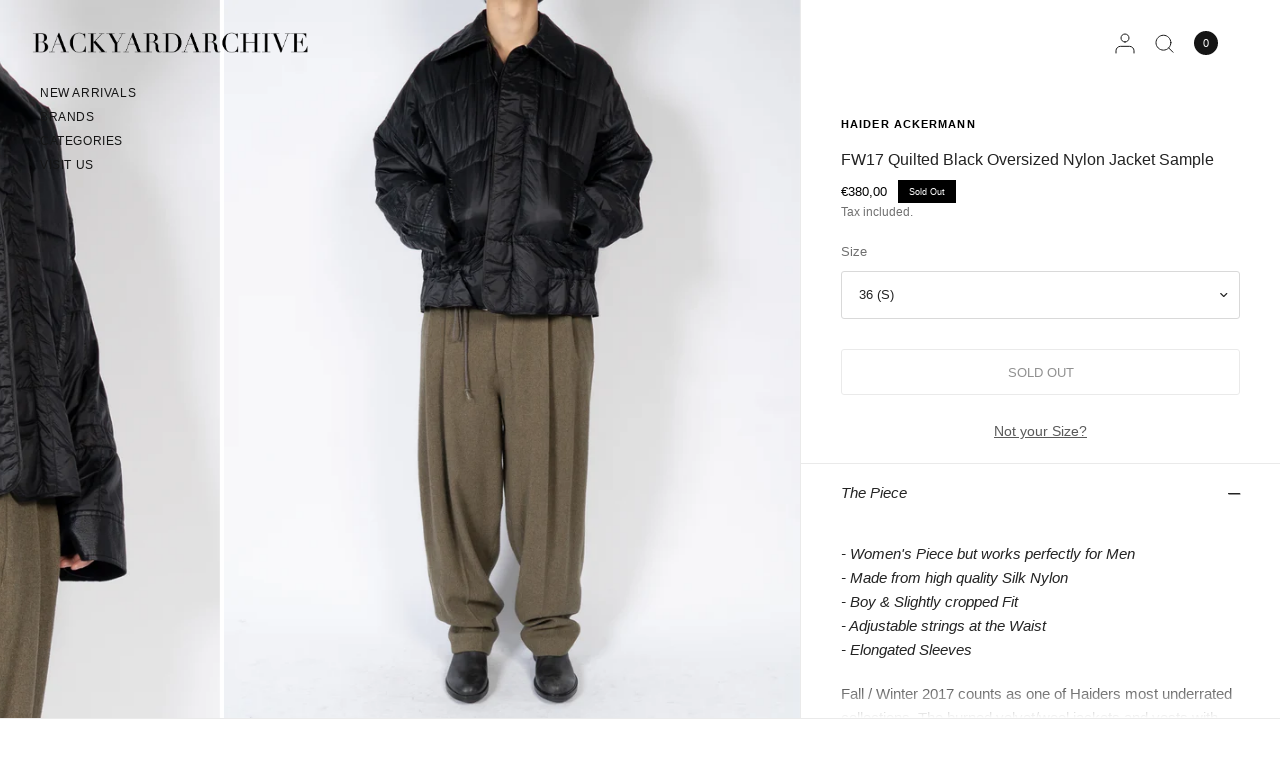

--- FILE ---
content_type: text/html; charset=utf-8
request_url: https://backyardarchive.eu/products/fw17-quilted-black-jacket-sample
body_size: 41427
content:
<!doctype html><html class="no-js" lang="en" dir="ltr">
<head>
	<script type="application/vnd.locksmith+json" data-locksmith>{"version":"v254","locked":false,"initialized":true,"scope":"product","access_granted":true,"access_denied":false,"requires_customer":false,"manual_lock":false,"remote_lock":false,"has_timeout":false,"remote_rendered":null,"hide_resource":false,"hide_links_to_resource":false,"transparent":true,"locks":{"all":[],"opened":[]},"keys":[],"keys_signature":"0a3d2c5da1fdb2d5bfab88d34a61240e96da0b7db7cb92a9000091ec23fd6b67","state":{"template":"product.complete","theme":193470366039,"product":"fw17-quilted-black-jacket-sample","collection":null,"page":null,"blog":null,"article":null,"app":null},"now":1769017783,"path":"\/products\/fw17-quilted-black-jacket-sample","locale_root_url":"\/","canonical_url":"https:\/\/backyardarchive.eu\/products\/fw17-quilted-black-jacket-sample","customer_id":null,"customer_id_signature":"0a3d2c5da1fdb2d5bfab88d34a61240e96da0b7db7cb92a9000091ec23fd6b67","cart":null}</script><script data-locksmith>!function(){undefined;!function(){var s=window.Locksmith={},e=document.querySelector('script[type="application/vnd.locksmith+json"]'),n=e&&e.innerHTML;if(s.state={},s.util={},s.loading=!1,n)try{s.state=JSON.parse(n)}catch(d){}if(document.addEventListener&&document.querySelector){var o,a,i,t=[76,79,67,75,83,77,73,84,72,49,49],c=function(){a=t.slice(0)},l="style",r=function(e){e&&27!==e.keyCode&&"click"!==e.type||(document.removeEventListener("keydown",r),document.removeEventListener("click",r),o&&document.body.removeChild(o),o=null)};c(),document.addEventListener("keyup",function(e){if(e.keyCode===a[0]){if(clearTimeout(i),a.shift(),0<a.length)return void(i=setTimeout(c,1e3));c(),r(),(o=document.createElement("div"))[l].width="50%",o[l].maxWidth="1000px",o[l].height="85%",o[l].border="1px rgba(0, 0, 0, 0.2) solid",o[l].background="rgba(255, 255, 255, 0.99)",o[l].borderRadius="4px",o[l].position="fixed",o[l].top="50%",o[l].left="50%",o[l].transform="translateY(-50%) translateX(-50%)",o[l].boxShadow="0 2px 5px rgba(0, 0, 0, 0.3), 0 0 100vh 100vw rgba(0, 0, 0, 0.5)",o[l].zIndex="2147483645";var t=document.createElement("textarea");t.value=JSON.stringify(JSON.parse(n),null,2),t[l].border="none",t[l].display="block",t[l].boxSizing="border-box",t[l].width="100%",t[l].height="100%",t[l].background="transparent",t[l].padding="22px",t[l].fontFamily="monospace",t[l].fontSize="14px",t[l].color="#333",t[l].resize="none",t[l].outline="none",t.readOnly=!0,o.appendChild(t),document.body.appendChild(o),t.addEventListener("click",function(e){e.stopImmediatePropagation()}),t.select(),document.addEventListener("keydown",r),document.addEventListener("click",r)}})}s.isEmbedded=-1!==window.location.search.indexOf("_ab=0&_fd=0&_sc=1"),s.path=s.state.path||window.location.pathname,s.basePath=s.state.locale_root_url.concat("/apps/locksmith").replace(/^\/\//,"/"),s.reloading=!1,s.util.console=window.console||{log:function(){},error:function(){}},s.util.makeUrl=function(e,t){var n,o=s.basePath+e,a=[],i=s.cache();for(n in i)a.push(n+"="+encodeURIComponent(i[n]));for(n in t)a.push(n+"="+encodeURIComponent(t[n]));return s.state.customer_id&&(a.push("customer_id="+encodeURIComponent(s.state.customer_id)),a.push("customer_id_signature="+encodeURIComponent(s.state.customer_id_signature))),o+=(-1===o.indexOf("?")?"?":"&")+a.join("&")},s._initializeCallbacks=[],s.on=function(e,t){if("initialize"!==e)throw'Locksmith.on() currently only supports the "initialize" event';s._initializeCallbacks.push(t)},s.initializeSession=function(e){if(!s.isEmbedded){var t=!1,n=!0,o=!0;(e=e||{}).silent&&(o=n=!(t=!0)),s.ping({silent:t,spinner:n,reload:o,callback:function(){s._initializeCallbacks.forEach(function(e){e()})}})}},s.cache=function(e){var t={};try{var n=function a(e){return(document.cookie.match("(^|; )"+e+"=([^;]*)")||0)[2]};t=JSON.parse(decodeURIComponent(n("locksmith-params")||"{}"))}catch(d){}if(e){for(var o in e)t[o]=e[o];document.cookie="locksmith-params=; expires=Thu, 01 Jan 1970 00:00:00 GMT; path=/",document.cookie="locksmith-params="+encodeURIComponent(JSON.stringify(t))+"; path=/"}return t},s.cache.cart=s.state.cart,s.cache.cartLastSaved=null,s.params=s.cache(),s.util.reload=function(){s.reloading=!0;try{window.location.href=window.location.href.replace(/#.*/,"")}catch(d){s.util.console.error("Preferred reload method failed",d),window.location.reload()}},s.cache.saveCart=function(e){if(!s.cache.cart||s.cache.cart===s.cache.cartLastSaved)return e?e():null;var t=s.cache.cartLastSaved;s.cache.cartLastSaved=s.cache.cart,fetch("/cart/update.js",{method:"POST",headers:{"Content-Type":"application/json",Accept:"application/json"},body:JSON.stringify({attributes:{locksmith:s.cache.cart}})}).then(function(e){if(!e.ok)throw new Error("Cart update failed: "+e.status);return e.json()}).then(function(){e&&e()})["catch"](function(e){if(s.cache.cartLastSaved=t,!s.reloading)throw e})},s.util.spinnerHTML='<style>body{background:#FFF}@keyframes spin{from{transform:rotate(0deg)}to{transform:rotate(360deg)}}#loading{display:flex;width:100%;height:50vh;color:#777;align-items:center;justify-content:center}#loading .spinner{display:block;animation:spin 600ms linear infinite;position:relative;width:50px;height:50px}#loading .spinner-ring{stroke:currentColor;stroke-dasharray:100%;stroke-width:2px;stroke-linecap:round;fill:none}</style><div id="loading"><div class="spinner"><svg width="100%" height="100%"><svg preserveAspectRatio="xMinYMin"><circle class="spinner-ring" cx="50%" cy="50%" r="45%"></circle></svg></svg></div></div>',s.util.clobberBody=function(e){document.body.innerHTML=e},s.util.clobberDocument=function(e){e.responseText&&(e=e.responseText),document.documentElement&&document.removeChild(document.documentElement);var t=document.open("text/html","replace");t.writeln(e),t.close(),setTimeout(function(){var e=t.querySelector("[autofocus]");e&&e.focus()},100)},s.util.serializeForm=function(e){if(e&&"FORM"===e.nodeName){var t,n,o={};for(t=e.elements.length-1;0<=t;t-=1)if(""!==e.elements[t].name)switch(e.elements[t].nodeName){case"INPUT":switch(e.elements[t].type){default:case"text":case"hidden":case"password":case"button":case"reset":case"submit":o[e.elements[t].name]=e.elements[t].value;break;case"checkbox":case"radio":e.elements[t].checked&&(o[e.elements[t].name]=e.elements[t].value);break;case"file":}break;case"TEXTAREA":o[e.elements[t].name]=e.elements[t].value;break;case"SELECT":switch(e.elements[t].type){case"select-one":o[e.elements[t].name]=e.elements[t].value;break;case"select-multiple":for(n=e.elements[t].options.length-1;0<=n;n-=1)e.elements[t].options[n].selected&&(o[e.elements[t].name]=e.elements[t].options[n].value)}break;case"BUTTON":switch(e.elements[t].type){case"reset":case"submit":case"button":o[e.elements[t].name]=e.elements[t].value}}return o}},s.util.on=function(e,i,s,t){t=t||document;var c="locksmith-"+e+i,n=function(e){var t=e.target,n=e.target.parentElement,o=t&&t.className&&(t.className.baseVal||t.className)||"",a=n&&n.className&&(n.className.baseVal||n.className)||"";("string"==typeof o&&-1!==o.split(/\s+/).indexOf(i)||"string"==typeof a&&-1!==a.split(/\s+/).indexOf(i))&&!e[c]&&(e[c]=!0,s(e))};t.attachEvent?t.attachEvent(e,n):t.addEventListener(e,n,!1)},s.util.enableActions=function(e){s.util.on("click","locksmith-action",function(e){e.preventDefault();var t=e.target;t.dataset.confirmWith&&!confirm(t.dataset.confirmWith)||(t.disabled=!0,t.innerText=t.dataset.disableWith,s.post("/action",t.dataset.locksmithParams,{spinner:!1,type:"text",success:function(e){(e=JSON.parse(e.responseText)).message&&alert(e.message),s.util.reload()}}))},e)},s.util.inject=function(e,t){var n=["data","locksmith","append"];if(-1!==t.indexOf(n.join("-"))){var o=document.createElement("div");o.innerHTML=t,e.appendChild(o)}else e.innerHTML=t;var a,i,s=e.querySelectorAll("script");for(i=0;i<s.length;++i){a=s[i];var c=document.createElement("script");if(a.type&&(c.type=a.type),a.src)c.src=a.src;else{var l=document.createTextNode(a.innerHTML);c.appendChild(l)}e.appendChild(c)}var r=e.querySelector("[autofocus]");r&&r.focus()},s.post=function(e,t,n){!1!==(n=n||{}).spinner&&s.util.clobberBody(s.util.spinnerHTML);var o={};n.container===document?(o.layout=1,n.success=function(e){s.util.clobberDocument(e)}):n.container&&(o.layout=0,n.success=function(e){var t=document.getElementById(n.container);s.util.inject(t,e),t.id===t.firstChild.id&&t.parentElement.replaceChild(t.firstChild,t)}),n.form_type&&(t.form_type=n.form_type),n.include_layout_classes!==undefined&&(t.include_layout_classes=n.include_layout_classes),n.lock_id!==undefined&&(t.lock_id=n.lock_id),s.loading=!0;var a=s.util.makeUrl(e,o),i="json"===n.type||"text"===n.type;fetch(a,{method:"POST",headers:{"Content-Type":"application/json",Accept:i?"application/json":"text/html"},body:JSON.stringify(t)}).then(function(e){if(!e.ok)throw new Error("Request failed: "+e.status);return e.text()}).then(function(e){var t=n.success||s.util.clobberDocument;t(i?{responseText:e}:e)})["catch"](function(e){if(!s.reloading)if("dashboard.weglot.com"!==window.location.host){if(!n.silent)throw alert("Something went wrong! Please refresh and try again."),e;console.error(e)}else console.error(e)})["finally"](function(){s.loading=!1})},s.postResource=function(e,t){e.path=s.path,e.search=window.location.search,e.state=s.state,e.passcode&&(e.passcode=e.passcode.trim()),e.email&&(e.email=e.email.trim()),e.state.cart=s.cache.cart,e.locksmith_json=s.jsonTag,e.locksmith_json_signature=s.jsonTagSignature,s.post("/resource",e,t)},s.ping=function(e){if(!s.isEmbedded){e=e||{};var t=function(){e.reload?s.util.reload():"function"==typeof e.callback&&e.callback()};s.post("/ping",{path:s.path,search:window.location.search,state:s.state},{spinner:!!e.spinner,silent:"undefined"==typeof e.silent||e.silent,type:"text",success:function(e){e&&e.responseText?((e=JSON.parse(e.responseText)).messages&&0<e.messages.length&&s.showMessages(e.messages),e.cart&&s.cache.cart!==e.cart?(s.cache.cart=e.cart,s.cache.saveCart(function(){t(),e.cart&&e.cart.match(/^.+:/)&&s.util.reload()})):t()):console.error("[Locksmith] Invalid result in ping callback:",e)}})}},s.timeoutMonitor=function(){var e=s.cache.cart;s.ping({callback:function(){e!==s.cache.cart||setTimeout(function(){s.timeoutMonitor()},6e4)}})},s.showMessages=function(e){var t=document.createElement("div");t.style.position="fixed",t.style.left=0,t.style.right=0,t.style.bottom="-50px",t.style.opacity=0,t.style.background="#191919",t.style.color="#ddd",t.style.transition="bottom 0.2s, opacity 0.2s",t.style.zIndex=999999,t.innerHTML="        <style>          .locksmith-ab .locksmith-b { display: none; }          .locksmith-ab.toggled .locksmith-b { display: flex; }          .locksmith-ab.toggled .locksmith-a { display: none; }          .locksmith-flex { display: flex; flex-wrap: wrap; justify-content: space-between; align-items: center; padding: 10px 20px; }          .locksmith-message + .locksmith-message { border-top: 1px #555 solid; }          .locksmith-message a { color: inherit; font-weight: bold; }          .locksmith-message a:hover { color: inherit; opacity: 0.8; }          a.locksmith-ab-toggle { font-weight: inherit; text-decoration: underline; }          .locksmith-text { flex-grow: 1; }          .locksmith-cta { flex-grow: 0; text-align: right; }          .locksmith-cta button { transform: scale(0.8); transform-origin: left; }          .locksmith-cta > * { display: block; }          .locksmith-cta > * + * { margin-top: 10px; }          .locksmith-message a.locksmith-close { flex-grow: 0; text-decoration: none; margin-left: 15px; font-size: 30px; font-family: monospace; display: block; padding: 2px 10px; }                    @media screen and (max-width: 600px) {            .locksmith-wide-only { display: none !important; }            .locksmith-flex { padding: 0 15px; }            .locksmith-flex > * { margin-top: 5px; margin-bottom: 5px; }            .locksmith-cta { text-align: left; }          }                    @media screen and (min-width: 601px) {            .locksmith-narrow-only { display: none !important; }          }        </style>      "+e.map(function(e){return'<div class="locksmith-message">'+e+"</div>"}).join(""),document.body.appendChild(t),document.body.style.position="relative",document.body.parentElement.style.paddingBottom=t.offsetHeight+"px",setTimeout(function(){t.style.bottom=0,t.style.opacity=1},50),s.util.on("click","locksmith-ab-toggle",function(e){e.preventDefault();for(var t=e.target.parentElement;-1===t.className.split(" ").indexOf("locksmith-ab");)t=t.parentElement;-1!==t.className.split(" ").indexOf("toggled")?t.className=t.className.replace("toggled",""):t.className=t.className+" toggled"}),s.util.enableActions(t)}}()}();</script>
      <script data-locksmith>Locksmith.cache.cart=null</script>

  <script data-locksmith>Locksmith.jsonTag="{\"version\":\"v254\",\"locked\":false,\"initialized\":true,\"scope\":\"product\",\"access_granted\":true,\"access_denied\":false,\"requires_customer\":false,\"manual_lock\":false,\"remote_lock\":false,\"has_timeout\":false,\"remote_rendered\":null,\"hide_resource\":false,\"hide_links_to_resource\":false,\"transparent\":true,\"locks\":{\"all\":[],\"opened\":[]},\"keys\":[],\"keys_signature\":\"0a3d2c5da1fdb2d5bfab88d34a61240e96da0b7db7cb92a9000091ec23fd6b67\",\"state\":{\"template\":\"product.complete\",\"theme\":193470366039,\"product\":\"fw17-quilted-black-jacket-sample\",\"collection\":null,\"page\":null,\"blog\":null,\"article\":null,\"app\":null},\"now\":1769017783,\"path\":\"\\\/products\\\/fw17-quilted-black-jacket-sample\",\"locale_root_url\":\"\\\/\",\"canonical_url\":\"https:\\\/\\\/backyardarchive.eu\\\/products\\\/fw17-quilted-black-jacket-sample\",\"customer_id\":null,\"customer_id_signature\":\"0a3d2c5da1fdb2d5bfab88d34a61240e96da0b7db7cb92a9000091ec23fd6b67\",\"cart\":null}";Locksmith.jsonTagSignature="0b16e92642c1d55ca761d383e05e7d5b6e686bdc14cdcdfdfbf4c0e0cb64b184"</script>
	<meta charset="utf-8">
	<meta http-equiv="X-UA-Compatible" content="IE=edge,chrome=1">
	<meta name="viewport" content="width=device-width, initial-scale=1, maximum-scale=5, viewport-fit=cover">
	<meta name="theme-color" content="#ffffff">
	<link rel="canonical" href="https://backyardarchive.eu/products/fw17-quilted-black-jacket-sample">
	<link rel="preconnect" href="https://cdn.shopify.com" crossorigin>
	<link rel="preload" as="style" href="//backyardarchive.eu/cdn/shop/t/57/assets/app.css?v=155941377168719887861768905212">
<link rel="preload" as="style" href="//backyardarchive.eu/cdn/shop/t/57/assets/product.css?v=113066623998337380491768905212">


<link href="//backyardarchive.eu/cdn/shop/t/57/assets/animations.min.js?v=125778792411641688251768904937" as="script" rel="preload">
<link href="//backyardarchive.eu/cdn/shop/t/57/assets/vendor.min.js?v=55932802220188946171768904937" as="script" rel="preload">
<link href="//backyardarchive.eu/cdn/shop/t/57/assets/app.js?v=171631203389451657301768905212" as="script" rel="preload">
<link href="//backyardarchive.eu/cdn/shop/t/57/assets/slideshow.js?v=127048979442758269901768904937" as="script" rel="preload">

<script>
window.lazySizesConfig = window.lazySizesConfig || {};
window.lazySizesConfig.expand = 250;
window.lazySizesConfig.loadMode = 1;
window.lazySizesConfig.loadHidden = false;
</script>


	<link rel="icon" type="image/png" href="//backyardarchive.eu/cdn/shop/files/faviconbya.png?crop=center&height=32&v=1706053514&width=32">

	<title>
	FW17 Quilted Black Oversized Nylon Jacket Sample &ndash; Backyardarchive
	</title>

	
<meta name="description" content="- Women&#39;s Piece but works perfectly for Men- Made from high quality Silk Nylon - Boy &amp;amp; Slightly cropped Fit- Adjustable strings at the Waist- Elongated Sleeves Fall / Winter 2017 counts as one of Haiders most underrated collections. The burned velvet/wool jackets and vests with the matching trousers are highly saug">



<meta property="og:site_name" content="Backyardarchive">
<meta property="og:url" content="https://backyardarchive.eu/products/fw17-quilted-black-jacket-sample"><meta property="og:title" content="FW17 Quilted Black Oversized Nylon Jacket Sample">
<meta property="og:type" content="product">
<meta property="og:description" content="- Women&#39;s Piece but works perfectly for Men- Made from high quality Silk Nylon - Boy &amp;amp; Slightly cropped Fit- Adjustable strings at the Waist- Elongated Sleeves Fall / Winter 2017 counts as one of Haiders most underrated collections. The burned velvet/wool jackets and vests with the matching trousers are highly saug">
<meta property="og:image" content="http://backyardarchive.eu/cdn/shop/products/DSC06737.jpg?v=1649778898">
<meta property="og:image:secure_url" content="https://backyardarchive.eu/cdn/shop/products/DSC06737.jpg?v=1649778898">
<meta property="og:image:width" content="1922">
  <meta property="og:image:height" content="2402"><meta property="og:price:amount" content="380,00">
<meta property="og:price:currency" content="EUR">
<meta name="twitter:card" content="summary_large_image"><meta name="twitter:title" content="FW17 Quilted Black Oversized Nylon Jacket Sample">
<meta name="twitter:description" content="- Women&#39;s Piece but works perfectly for Men- Made from high quality Silk Nylon - Boy &amp;amp; Slightly cropped Fit- Adjustable strings at the Waist- Elongated Sleeves Fall / Winter 2017 counts as one of Haiders most underrated collections. The burned velvet/wool jackets and vests with the matching trousers are highly saug">


	<link href="//backyardarchive.eu/cdn/shop/t/57/assets/app.css?v=155941377168719887861768905212" rel="stylesheet" type="text/css" media="all" />

	

	<style data-shopify>
	



h1,h2,h3,h4,h5,h6,
	.h1,.h2,.h3,.h4,.h5,.h6,
	.logolink.text-logo,
	.heading-font,
	.h1-xlarge,
	.h1-large,
	blockquote,
	.blog-post .featured-image > a:after,
	.customer-addresses .my-address .address-index {
		font-style: normal;
		font-weight: 400;
		font-family: Helvetica, Arial, sans-serif;
	}
	body,
	.body-font,
	.thb-product-detail .product-title {
		font-style: normal;
		font-weight: 400;
		font-family: Helvetica, Arial, sans-serif;
	}
	:root {
		--mobile-swipe-width: 75vw;
		--font-body-scale: 1.0;
		--font-body-line-height-scale: 1.0;
		--font-body-letter-spacing: 0.0em;
		--font-body-medium-weight: 500;
    --font-body-bold-weight: 700;
		--font-announcement-scale: 1.0;
		--font-heading-scale: 1.0;
		--font-heading-weight: 400;
		--font-heading-line-height-scale: 1.0;
		--font-heading-letter-spacing: 0.0em;
		--font-navigation-scale: 1.0;
		--font-product-title-scale: 1.0;
		--font-product-title-line-height-scale: 0.8;
		--button-letter-spacing: 0.0em;
		--cursor-close-svg-url: url(//backyardarchive.eu/cdn/shop/t/57/assets/cursor-close.svg?v=33661380850439500431768904937);
		--cursor-zoom-svg-url: url(//backyardarchive.eu/cdn/shop/t/57/assets/cursor-zoom.svg?v=26373103823712561291768904937);

		--button-border-radius: 3px;
		--input-border-radius: 3px;

		--bg-body: #ffffff;
		--bg-body-rgb: 255,255,255;
		--bg-body-darken: #f7f7f7;
		--payment-terms-background-color: #ffffff;

		--color-body: #232323;
		--color-body-rgb: 35,35,35;
		--color-heading: #000000;
		--color-heading-rgb: 0,0,0;

		--color-accent: #232323;
		--color-accent-rgb: 35,35,35;
		--color-border: #eaeaea;
		--color-border-rgb: 234,234,234;
		--color-form-border: #d9d9d9;
		--color-overlay-rgb: 96,96,96;

		--shopify-accelerated-checkout-button-block-size: 46px;
		--shopify-accelerated-checkout-inline-alignment: center;
		--shopify-accelerated-checkout-skeleton-animation-duration: 0.25s;--color-announcement-bar-text: #ffffff;--color-announcement-bar-bg: #000000;--color-announcement-bar-border: #eaeaea;--color-header-bg: #ffffff;
			--color-header-bg-rgb: 255,255,255;--color-header-text: #151515;
			--color-header-text-rgb: 21,21,21;--color-header-links: #151515;--color-header-links-hover: #151515;--color-header-icons: #151515;--color-header-border: #E2E2E2;--solid-button-background: #000000;--solid-button-label: #ffffff;--outline-button-label: #000000;--color-price: #000000;
		--color-price-discounted: #A55353;
		--color-star: #FD9A52;--color-inventory-instock: #279A4B;--color-inventory-lowstock: #FB9E5B;--section-spacing-mobile: 20px;
		--section-spacing-desktop: 70px;--button-border-radius: 3px;
			--shopify-accelerated-checkout-button-border-radius: 3px;--color-badge-text: #ffffff;
		--color-badge-sold-out: #000000;
		--color-badge-sale: #000000;
		--color-badge-preorder: #666666;
		--badge-corner-radius: 0px;



--color-footer-text: #232323;
			--color-footer-text-rgb: 35,35,35;--color-footer-heading: #232323;--color-footer-link: #232323;--color-footer-link-hover: #606060;--color-footer-border: #eaeaea;
			--color-footer-border-rgb: 234,234,234;--color-footer-bg: #ffffff;}
</style>


	<script>
		window.theme = window.theme || {};
		theme = {
			settings: {
				money_with_currency_format:"€{{amount_with_comma_separator}}",
				cart_drawer:true,
				product_id: 7628795969760,
				animation_easing: 'power1.out'
			},
			routes: {
				root_url: '/',
				cart_url: '/cart',
				cart_add_url: '/cart/add',
				search_url: '/search',
				cart_change_url: '/cart/change',
				cart_update_url: '/cart/update',
				predictive_search_url: '/search/suggest',
			},
			variantStrings: {
        addToCart: `Add to cart`,
        soldOut: `Sold Out`,
        unavailable: `Unavailable`,
        preOrder: `Pre-order`,
      },
			strings: {
				requiresTerms: `You must agree with the terms and conditions of sales to check out`,
				shippingEstimatorNoResults: `Sorry, we do not ship to your address.`,
				shippingEstimatorOneResult: `There is one shipping rate for your address:`,
				shippingEstimatorMultipleResults: `There are several shipping rates for your address:`,
				shippingEstimatorError: `One or more error occurred while retrieving shipping rates:`
			}
		};
	</script>
	<script>window.performance && window.performance.mark && window.performance.mark('shopify.content_for_header.start');</script><meta name="google-site-verification" content="_KVeOJ4przE-jcD7pslkmngMtrBNGEQQfR3BleRZkU8">
<meta id="shopify-digital-wallet" name="shopify-digital-wallet" content="/15783297078/digital_wallets/dialog">
<meta name="shopify-checkout-api-token" content="d7dbd6c135fd0b6e43de96d8c54adedf">
<meta id="in-context-paypal-metadata" data-shop-id="15783297078" data-venmo-supported="false" data-environment="production" data-locale="en_US" data-paypal-v4="true" data-currency="EUR">
<link rel="alternate" hreflang="x-default" href="https://backyardarchive.eu/products/fw17-quilted-black-jacket-sample">
<link rel="alternate" hreflang="en" href="https://backyardarchive.eu/products/fw17-quilted-black-jacket-sample">
<link rel="alternate" hreflang="en-US" href="https://backyardarchive.us/products/fw17-quilted-black-jacket-sample">
<link rel="alternate" type="application/json+oembed" href="https://backyardarchive.eu/products/fw17-quilted-black-jacket-sample.oembed">
<script async="async" src="/checkouts/internal/preloads.js?locale=en-AT"></script>
<link rel="preconnect" href="https://shop.app" crossorigin="anonymous">
<script async="async" src="https://shop.app/checkouts/internal/preloads.js?locale=en-AT&shop_id=15783297078" crossorigin="anonymous"></script>
<script id="apple-pay-shop-capabilities" type="application/json">{"shopId":15783297078,"countryCode":"AT","currencyCode":"EUR","merchantCapabilities":["supports3DS"],"merchantId":"gid:\/\/shopify\/Shop\/15783297078","merchantName":"Backyardarchive","requiredBillingContactFields":["postalAddress","email"],"requiredShippingContactFields":["postalAddress","email"],"shippingType":"shipping","supportedNetworks":["visa","maestro","masterCard","amex"],"total":{"type":"pending","label":"Backyardarchive","amount":"1.00"},"shopifyPaymentsEnabled":true,"supportsSubscriptions":true}</script>
<script id="shopify-features" type="application/json">{"accessToken":"d7dbd6c135fd0b6e43de96d8c54adedf","betas":["rich-media-storefront-analytics"],"domain":"backyardarchive.eu","predictiveSearch":true,"shopId":15783297078,"locale":"en"}</script>
<script>var Shopify = Shopify || {};
Shopify.shop = "backyardarchive.myshopify.com";
Shopify.locale = "en";
Shopify.currency = {"active":"EUR","rate":"1.0"};
Shopify.country = "AT";
Shopify.theme = {"name":"Jänner 2026 | Dev.Release","id":193470366039,"schema_name":"Distinctive","schema_version":"3.2.0","theme_store_id":null,"role":"main"};
Shopify.theme.handle = "null";
Shopify.theme.style = {"id":null,"handle":null};
Shopify.cdnHost = "backyardarchive.eu/cdn";
Shopify.routes = Shopify.routes || {};
Shopify.routes.root = "/";</script>
<script type="module">!function(o){(o.Shopify=o.Shopify||{}).modules=!0}(window);</script>
<script>!function(o){function n(){var o=[];function n(){o.push(Array.prototype.slice.apply(arguments))}return n.q=o,n}var t=o.Shopify=o.Shopify||{};t.loadFeatures=n(),t.autoloadFeatures=n()}(window);</script>
<script>
  window.ShopifyPay = window.ShopifyPay || {};
  window.ShopifyPay.apiHost = "shop.app\/pay";
  window.ShopifyPay.redirectState = null;
</script>
<script id="shop-js-analytics" type="application/json">{"pageType":"product"}</script>
<script defer="defer" async type="module" src="//backyardarchive.eu/cdn/shopifycloud/shop-js/modules/v2/client.init-shop-cart-sync_BdyHc3Nr.en.esm.js"></script>
<script defer="defer" async type="module" src="//backyardarchive.eu/cdn/shopifycloud/shop-js/modules/v2/chunk.common_Daul8nwZ.esm.js"></script>
<script type="module">
  await import("//backyardarchive.eu/cdn/shopifycloud/shop-js/modules/v2/client.init-shop-cart-sync_BdyHc3Nr.en.esm.js");
await import("//backyardarchive.eu/cdn/shopifycloud/shop-js/modules/v2/chunk.common_Daul8nwZ.esm.js");

  window.Shopify.SignInWithShop?.initShopCartSync?.({"fedCMEnabled":true,"windoidEnabled":true});

</script>
<script>
  window.Shopify = window.Shopify || {};
  if (!window.Shopify.featureAssets) window.Shopify.featureAssets = {};
  window.Shopify.featureAssets['shop-js'] = {"shop-cart-sync":["modules/v2/client.shop-cart-sync_QYOiDySF.en.esm.js","modules/v2/chunk.common_Daul8nwZ.esm.js"],"init-fed-cm":["modules/v2/client.init-fed-cm_DchLp9rc.en.esm.js","modules/v2/chunk.common_Daul8nwZ.esm.js"],"shop-button":["modules/v2/client.shop-button_OV7bAJc5.en.esm.js","modules/v2/chunk.common_Daul8nwZ.esm.js"],"init-windoid":["modules/v2/client.init-windoid_DwxFKQ8e.en.esm.js","modules/v2/chunk.common_Daul8nwZ.esm.js"],"shop-cash-offers":["modules/v2/client.shop-cash-offers_DWtL6Bq3.en.esm.js","modules/v2/chunk.common_Daul8nwZ.esm.js","modules/v2/chunk.modal_CQq8HTM6.esm.js"],"shop-toast-manager":["modules/v2/client.shop-toast-manager_CX9r1SjA.en.esm.js","modules/v2/chunk.common_Daul8nwZ.esm.js"],"init-shop-email-lookup-coordinator":["modules/v2/client.init-shop-email-lookup-coordinator_UhKnw74l.en.esm.js","modules/v2/chunk.common_Daul8nwZ.esm.js"],"pay-button":["modules/v2/client.pay-button_DzxNnLDY.en.esm.js","modules/v2/chunk.common_Daul8nwZ.esm.js"],"avatar":["modules/v2/client.avatar_BTnouDA3.en.esm.js"],"init-shop-cart-sync":["modules/v2/client.init-shop-cart-sync_BdyHc3Nr.en.esm.js","modules/v2/chunk.common_Daul8nwZ.esm.js"],"shop-login-button":["modules/v2/client.shop-login-button_D8B466_1.en.esm.js","modules/v2/chunk.common_Daul8nwZ.esm.js","modules/v2/chunk.modal_CQq8HTM6.esm.js"],"init-customer-accounts-sign-up":["modules/v2/client.init-customer-accounts-sign-up_C8fpPm4i.en.esm.js","modules/v2/client.shop-login-button_D8B466_1.en.esm.js","modules/v2/chunk.common_Daul8nwZ.esm.js","modules/v2/chunk.modal_CQq8HTM6.esm.js"],"init-shop-for-new-customer-accounts":["modules/v2/client.init-shop-for-new-customer-accounts_CVTO0Ztu.en.esm.js","modules/v2/client.shop-login-button_D8B466_1.en.esm.js","modules/v2/chunk.common_Daul8nwZ.esm.js","modules/v2/chunk.modal_CQq8HTM6.esm.js"],"init-customer-accounts":["modules/v2/client.init-customer-accounts_dRgKMfrE.en.esm.js","modules/v2/client.shop-login-button_D8B466_1.en.esm.js","modules/v2/chunk.common_Daul8nwZ.esm.js","modules/v2/chunk.modal_CQq8HTM6.esm.js"],"shop-follow-button":["modules/v2/client.shop-follow-button_CkZpjEct.en.esm.js","modules/v2/chunk.common_Daul8nwZ.esm.js","modules/v2/chunk.modal_CQq8HTM6.esm.js"],"lead-capture":["modules/v2/client.lead-capture_BntHBhfp.en.esm.js","modules/v2/chunk.common_Daul8nwZ.esm.js","modules/v2/chunk.modal_CQq8HTM6.esm.js"],"checkout-modal":["modules/v2/client.checkout-modal_CfxcYbTm.en.esm.js","modules/v2/chunk.common_Daul8nwZ.esm.js","modules/v2/chunk.modal_CQq8HTM6.esm.js"],"shop-login":["modules/v2/client.shop-login_Da4GZ2H6.en.esm.js","modules/v2/chunk.common_Daul8nwZ.esm.js","modules/v2/chunk.modal_CQq8HTM6.esm.js"],"payment-terms":["modules/v2/client.payment-terms_MV4M3zvL.en.esm.js","modules/v2/chunk.common_Daul8nwZ.esm.js","modules/v2/chunk.modal_CQq8HTM6.esm.js"]};
</script>
<script>(function() {
  var isLoaded = false;
  function asyncLoad() {
    if (isLoaded) return;
    isLoaded = true;
    var urls = ["https:\/\/tabs.tkdigital.dev\/scripts\/ne_smart_tabs_953221fbbe63c1b5d4fe89b3919332d7.js?shop=backyardarchive.myshopify.com","https:\/\/packlink-spf-pro.appspot.com\/platform\/PRO\/checkout\/thankYouScript?v=7\u0026shop=backyardarchive.myshopify.com","https:\/\/script.app.flomllr.com\/controller.js?stamp=1728658037388\u0026shop=backyardarchive.myshopify.com","https:\/\/cdn.nfcube.com\/instafeed-5d2b754080302d969595f6c2aab4902a.js?shop=backyardarchive.myshopify.com","https:\/\/omnisnippet1.com\/platforms\/shopify.js?source=scriptTag\u0026v=2025-05-15T12\u0026shop=backyardarchive.myshopify.com"];
    for (var i = 0; i < urls.length; i++) {
      var s = document.createElement('script');
      s.type = 'text/javascript';
      s.async = true;
      s.src = urls[i];
      var x = document.getElementsByTagName('script')[0];
      x.parentNode.insertBefore(s, x);
    }
  };
  if(window.attachEvent) {
    window.attachEvent('onload', asyncLoad);
  } else {
    window.addEventListener('load', asyncLoad, false);
  }
})();</script>
<script id="__st">var __st={"a":15783297078,"offset":3600,"reqid":"adc27eb6-ce0f-4ff7-8710-501b2e2caa63-1769017783","pageurl":"backyardarchive.eu\/products\/fw17-quilted-black-jacket-sample","u":"32730256f35c","p":"product","rtyp":"product","rid":7628795969760};</script>
<script>window.ShopifyPaypalV4VisibilityTracking = true;</script>
<script id="captcha-bootstrap">!function(){'use strict';const t='contact',e='account',n='new_comment',o=[[t,t],['blogs',n],['comments',n],[t,'customer']],c=[[e,'customer_login'],[e,'guest_login'],[e,'recover_customer_password'],[e,'create_customer']],r=t=>t.map((([t,e])=>`form[action*='/${t}']:not([data-nocaptcha='true']) input[name='form_type'][value='${e}']`)).join(','),a=t=>()=>t?[...document.querySelectorAll(t)].map((t=>t.form)):[];function s(){const t=[...o],e=r(t);return a(e)}const i='password',u='form_key',d=['recaptcha-v3-token','g-recaptcha-response','h-captcha-response',i],f=()=>{try{return window.sessionStorage}catch{return}},m='__shopify_v',_=t=>t.elements[u];function p(t,e,n=!1){try{const o=window.sessionStorage,c=JSON.parse(o.getItem(e)),{data:r}=function(t){const{data:e,action:n}=t;return t[m]||n?{data:e,action:n}:{data:t,action:n}}(c);for(const[e,n]of Object.entries(r))t.elements[e]&&(t.elements[e].value=n);n&&o.removeItem(e)}catch(o){console.error('form repopulation failed',{error:o})}}const l='form_type',E='cptcha';function T(t){t.dataset[E]=!0}const w=window,h=w.document,L='Shopify',v='ce_forms',y='captcha';let A=!1;((t,e)=>{const n=(g='f06e6c50-85a8-45c8-87d0-21a2b65856fe',I='https://cdn.shopify.com/shopifycloud/storefront-forms-hcaptcha/ce_storefront_forms_captcha_hcaptcha.v1.5.2.iife.js',D={infoText:'Protected by hCaptcha',privacyText:'Privacy',termsText:'Terms'},(t,e,n)=>{const o=w[L][v],c=o.bindForm;if(c)return c(t,g,e,D).then(n);var r;o.q.push([[t,g,e,D],n]),r=I,A||(h.body.append(Object.assign(h.createElement('script'),{id:'captcha-provider',async:!0,src:r})),A=!0)});var g,I,D;w[L]=w[L]||{},w[L][v]=w[L][v]||{},w[L][v].q=[],w[L][y]=w[L][y]||{},w[L][y].protect=function(t,e){n(t,void 0,e),T(t)},Object.freeze(w[L][y]),function(t,e,n,w,h,L){const[v,y,A,g]=function(t,e,n){const i=e?o:[],u=t?c:[],d=[...i,...u],f=r(d),m=r(i),_=r(d.filter((([t,e])=>n.includes(e))));return[a(f),a(m),a(_),s()]}(w,h,L),I=t=>{const e=t.target;return e instanceof HTMLFormElement?e:e&&e.form},D=t=>v().includes(t);t.addEventListener('submit',(t=>{const e=I(t);if(!e)return;const n=D(e)&&!e.dataset.hcaptchaBound&&!e.dataset.recaptchaBound,o=_(e),c=g().includes(e)&&(!o||!o.value);(n||c)&&t.preventDefault(),c&&!n&&(function(t){try{if(!f())return;!function(t){const e=f();if(!e)return;const n=_(t);if(!n)return;const o=n.value;o&&e.removeItem(o)}(t);const e=Array.from(Array(32),(()=>Math.random().toString(36)[2])).join('');!function(t,e){_(t)||t.append(Object.assign(document.createElement('input'),{type:'hidden',name:u})),t.elements[u].value=e}(t,e),function(t,e){const n=f();if(!n)return;const o=[...t.querySelectorAll(`input[type='${i}']`)].map((({name:t})=>t)),c=[...d,...o],r={};for(const[a,s]of new FormData(t).entries())c.includes(a)||(r[a]=s);n.setItem(e,JSON.stringify({[m]:1,action:t.action,data:r}))}(t,e)}catch(e){console.error('failed to persist form',e)}}(e),e.submit())}));const S=(t,e)=>{t&&!t.dataset[E]&&(n(t,e.some((e=>e===t))),T(t))};for(const o of['focusin','change'])t.addEventListener(o,(t=>{const e=I(t);D(e)&&S(e,y())}));const B=e.get('form_key'),M=e.get(l),P=B&&M;t.addEventListener('DOMContentLoaded',(()=>{const t=y();if(P)for(const e of t)e.elements[l].value===M&&p(e,B);[...new Set([...A(),...v().filter((t=>'true'===t.dataset.shopifyCaptcha))])].forEach((e=>S(e,t)))}))}(h,new URLSearchParams(w.location.search),n,t,e,['guest_login'])})(!0,!0)}();</script>
<script integrity="sha256-4kQ18oKyAcykRKYeNunJcIwy7WH5gtpwJnB7kiuLZ1E=" data-source-attribution="shopify.loadfeatures" defer="defer" src="//backyardarchive.eu/cdn/shopifycloud/storefront/assets/storefront/load_feature-a0a9edcb.js" crossorigin="anonymous"></script>
<script crossorigin="anonymous" defer="defer" src="//backyardarchive.eu/cdn/shopifycloud/storefront/assets/shopify_pay/storefront-65b4c6d7.js?v=20250812"></script>
<script data-source-attribution="shopify.dynamic_checkout.dynamic.init">var Shopify=Shopify||{};Shopify.PaymentButton=Shopify.PaymentButton||{isStorefrontPortableWallets:!0,init:function(){window.Shopify.PaymentButton.init=function(){};var t=document.createElement("script");t.src="https://backyardarchive.eu/cdn/shopifycloud/portable-wallets/latest/portable-wallets.en.js",t.type="module",document.head.appendChild(t)}};
</script>
<script data-source-attribution="shopify.dynamic_checkout.buyer_consent">
  function portableWalletsHideBuyerConsent(e){var t=document.getElementById("shopify-buyer-consent"),n=document.getElementById("shopify-subscription-policy-button");t&&n&&(t.classList.add("hidden"),t.setAttribute("aria-hidden","true"),n.removeEventListener("click",e))}function portableWalletsShowBuyerConsent(e){var t=document.getElementById("shopify-buyer-consent"),n=document.getElementById("shopify-subscription-policy-button");t&&n&&(t.classList.remove("hidden"),t.removeAttribute("aria-hidden"),n.addEventListener("click",e))}window.Shopify?.PaymentButton&&(window.Shopify.PaymentButton.hideBuyerConsent=portableWalletsHideBuyerConsent,window.Shopify.PaymentButton.showBuyerConsent=portableWalletsShowBuyerConsent);
</script>
<script data-source-attribution="shopify.dynamic_checkout.cart.bootstrap">document.addEventListener("DOMContentLoaded",(function(){function t(){return document.querySelector("shopify-accelerated-checkout-cart, shopify-accelerated-checkout")}if(t())Shopify.PaymentButton.init();else{new MutationObserver((function(e,n){t()&&(Shopify.PaymentButton.init(),n.disconnect())})).observe(document.body,{childList:!0,subtree:!0})}}));
</script>
<link id="shopify-accelerated-checkout-styles" rel="stylesheet" media="screen" href="https://backyardarchive.eu/cdn/shopifycloud/portable-wallets/latest/accelerated-checkout-backwards-compat.css" crossorigin="anonymous">
<style id="shopify-accelerated-checkout-cart">
        #shopify-buyer-consent {
  margin-top: 1em;
  display: inline-block;
  width: 100%;
}

#shopify-buyer-consent.hidden {
  display: none;
}

#shopify-subscription-policy-button {
  background: none;
  border: none;
  padding: 0;
  text-decoration: underline;
  font-size: inherit;
  cursor: pointer;
}

#shopify-subscription-policy-button::before {
  box-shadow: none;
}

      </style>

<script>window.performance && window.performance.mark && window.performance.mark('shopify.content_for_header.end');</script> <!-- Header hook for plugins -->

	<script>document.documentElement.className = document.documentElement.className.replace('no-js', 'js');</script>
	
<!-- BEGIN app block: shopify://apps/microsoft-clarity/blocks/brandAgents_js/31c3d126-8116-4b4a-8ba1-baeda7c4aeea -->





<!-- END app block --><!-- BEGIN app block: shopify://apps/pagefly-page-builder/blocks/app-embed/83e179f7-59a0-4589-8c66-c0dddf959200 -->

<!-- BEGIN app snippet: pagefly-cro-ab-testing-main -->







<script>
  ;(function () {
    const url = new URL(window.location)
    const viewParam = url.searchParams.get('view')
    if (viewParam && viewParam.includes('variant-pf-')) {
      url.searchParams.set('pf_v', viewParam)
      url.searchParams.delete('view')
      window.history.replaceState({}, '', url)
    }
  })()
</script>



<script type='module'>
  
  window.PAGEFLY_CRO = window.PAGEFLY_CRO || {}

  window.PAGEFLY_CRO['data_debug'] = {
    original_template_suffix: "complete",
    allow_ab_test: false,
    ab_test_start_time: 0,
    ab_test_end_time: 0,
    today_date_time: 1769017783000,
  }
  window.PAGEFLY_CRO['GA4'] = { enabled: false}
</script>

<!-- END app snippet -->








  <script src='https://cdn.shopify.com/extensions/019bb4f9-aed6-78a3-be91-e9d44663e6bf/pagefly-page-builder-215/assets/pagefly-helper.js' defer='defer'></script>

  <script src='https://cdn.shopify.com/extensions/019bb4f9-aed6-78a3-be91-e9d44663e6bf/pagefly-page-builder-215/assets/pagefly-general-helper.js' defer='defer'></script>

  <script src='https://cdn.shopify.com/extensions/019bb4f9-aed6-78a3-be91-e9d44663e6bf/pagefly-page-builder-215/assets/pagefly-snap-slider.js' defer='defer'></script>

  <script src='https://cdn.shopify.com/extensions/019bb4f9-aed6-78a3-be91-e9d44663e6bf/pagefly-page-builder-215/assets/pagefly-slideshow-v3.js' defer='defer'></script>

  <script src='https://cdn.shopify.com/extensions/019bb4f9-aed6-78a3-be91-e9d44663e6bf/pagefly-page-builder-215/assets/pagefly-slideshow-v4.js' defer='defer'></script>

  <script src='https://cdn.shopify.com/extensions/019bb4f9-aed6-78a3-be91-e9d44663e6bf/pagefly-page-builder-215/assets/pagefly-glider.js' defer='defer'></script>

  <script src='https://cdn.shopify.com/extensions/019bb4f9-aed6-78a3-be91-e9d44663e6bf/pagefly-page-builder-215/assets/pagefly-slideshow-v1-v2.js' defer='defer'></script>

  <script src='https://cdn.shopify.com/extensions/019bb4f9-aed6-78a3-be91-e9d44663e6bf/pagefly-page-builder-215/assets/pagefly-product-media.js' defer='defer'></script>

  <script src='https://cdn.shopify.com/extensions/019bb4f9-aed6-78a3-be91-e9d44663e6bf/pagefly-page-builder-215/assets/pagefly-product.js' defer='defer'></script>


<script id='pagefly-helper-data' type='application/json'>
  {
    "page_optimization": {
      "assets_prefetching": false
    },
    "elements_asset_mapper": {
      "Accordion": "https://cdn.shopify.com/extensions/019bb4f9-aed6-78a3-be91-e9d44663e6bf/pagefly-page-builder-215/assets/pagefly-accordion.js",
      "Accordion3": "https://cdn.shopify.com/extensions/019bb4f9-aed6-78a3-be91-e9d44663e6bf/pagefly-page-builder-215/assets/pagefly-accordion3.js",
      "CountDown": "https://cdn.shopify.com/extensions/019bb4f9-aed6-78a3-be91-e9d44663e6bf/pagefly-page-builder-215/assets/pagefly-countdown.js",
      "GMap1": "https://cdn.shopify.com/extensions/019bb4f9-aed6-78a3-be91-e9d44663e6bf/pagefly-page-builder-215/assets/pagefly-gmap.js",
      "GMap2": "https://cdn.shopify.com/extensions/019bb4f9-aed6-78a3-be91-e9d44663e6bf/pagefly-page-builder-215/assets/pagefly-gmap.js",
      "GMapBasicV2": "https://cdn.shopify.com/extensions/019bb4f9-aed6-78a3-be91-e9d44663e6bf/pagefly-page-builder-215/assets/pagefly-gmap.js",
      "GMapAdvancedV2": "https://cdn.shopify.com/extensions/019bb4f9-aed6-78a3-be91-e9d44663e6bf/pagefly-page-builder-215/assets/pagefly-gmap.js",
      "HTML.Video": "https://cdn.shopify.com/extensions/019bb4f9-aed6-78a3-be91-e9d44663e6bf/pagefly-page-builder-215/assets/pagefly-htmlvideo.js",
      "HTML.Video2": "https://cdn.shopify.com/extensions/019bb4f9-aed6-78a3-be91-e9d44663e6bf/pagefly-page-builder-215/assets/pagefly-htmlvideo2.js",
      "HTML.Video3": "https://cdn.shopify.com/extensions/019bb4f9-aed6-78a3-be91-e9d44663e6bf/pagefly-page-builder-215/assets/pagefly-htmlvideo2.js",
      "BackgroundVideo": "https://cdn.shopify.com/extensions/019bb4f9-aed6-78a3-be91-e9d44663e6bf/pagefly-page-builder-215/assets/pagefly-htmlvideo2.js",
      "Instagram": "https://cdn.shopify.com/extensions/019bb4f9-aed6-78a3-be91-e9d44663e6bf/pagefly-page-builder-215/assets/pagefly-instagram.js",
      "Instagram2": "https://cdn.shopify.com/extensions/019bb4f9-aed6-78a3-be91-e9d44663e6bf/pagefly-page-builder-215/assets/pagefly-instagram.js",
      "Insta3": "https://cdn.shopify.com/extensions/019bb4f9-aed6-78a3-be91-e9d44663e6bf/pagefly-page-builder-215/assets/pagefly-instagram3.js",
      "Tabs": "https://cdn.shopify.com/extensions/019bb4f9-aed6-78a3-be91-e9d44663e6bf/pagefly-page-builder-215/assets/pagefly-tab.js",
      "Tabs3": "https://cdn.shopify.com/extensions/019bb4f9-aed6-78a3-be91-e9d44663e6bf/pagefly-page-builder-215/assets/pagefly-tab3.js",
      "ProductBox": "https://cdn.shopify.com/extensions/019bb4f9-aed6-78a3-be91-e9d44663e6bf/pagefly-page-builder-215/assets/pagefly-cart.js",
      "FBPageBox2": "https://cdn.shopify.com/extensions/019bb4f9-aed6-78a3-be91-e9d44663e6bf/pagefly-page-builder-215/assets/pagefly-facebook.js",
      "FBLikeButton2": "https://cdn.shopify.com/extensions/019bb4f9-aed6-78a3-be91-e9d44663e6bf/pagefly-page-builder-215/assets/pagefly-facebook.js",
      "TwitterFeed2": "https://cdn.shopify.com/extensions/019bb4f9-aed6-78a3-be91-e9d44663e6bf/pagefly-page-builder-215/assets/pagefly-twitter.js",
      "Paragraph4": "https://cdn.shopify.com/extensions/019bb4f9-aed6-78a3-be91-e9d44663e6bf/pagefly-page-builder-215/assets/pagefly-paragraph4.js",

      "AliReviews": "https://cdn.shopify.com/extensions/019bb4f9-aed6-78a3-be91-e9d44663e6bf/pagefly-page-builder-215/assets/pagefly-3rd-elements.js",
      "BackInStock": "https://cdn.shopify.com/extensions/019bb4f9-aed6-78a3-be91-e9d44663e6bf/pagefly-page-builder-215/assets/pagefly-3rd-elements.js",
      "GloboBackInStock": "https://cdn.shopify.com/extensions/019bb4f9-aed6-78a3-be91-e9d44663e6bf/pagefly-page-builder-215/assets/pagefly-3rd-elements.js",
      "GrowaveWishlist": "https://cdn.shopify.com/extensions/019bb4f9-aed6-78a3-be91-e9d44663e6bf/pagefly-page-builder-215/assets/pagefly-3rd-elements.js",
      "InfiniteOptionsShopPad": "https://cdn.shopify.com/extensions/019bb4f9-aed6-78a3-be91-e9d44663e6bf/pagefly-page-builder-215/assets/pagefly-3rd-elements.js",
      "InkybayProductPersonalizer": "https://cdn.shopify.com/extensions/019bb4f9-aed6-78a3-be91-e9d44663e6bf/pagefly-page-builder-215/assets/pagefly-3rd-elements.js",
      "LimeSpot": "https://cdn.shopify.com/extensions/019bb4f9-aed6-78a3-be91-e9d44663e6bf/pagefly-page-builder-215/assets/pagefly-3rd-elements.js",
      "Loox": "https://cdn.shopify.com/extensions/019bb4f9-aed6-78a3-be91-e9d44663e6bf/pagefly-page-builder-215/assets/pagefly-3rd-elements.js",
      "Opinew": "https://cdn.shopify.com/extensions/019bb4f9-aed6-78a3-be91-e9d44663e6bf/pagefly-page-builder-215/assets/pagefly-3rd-elements.js",
      "Powr": "https://cdn.shopify.com/extensions/019bb4f9-aed6-78a3-be91-e9d44663e6bf/pagefly-page-builder-215/assets/pagefly-3rd-elements.js",
      "ProductReviews": "https://cdn.shopify.com/extensions/019bb4f9-aed6-78a3-be91-e9d44663e6bf/pagefly-page-builder-215/assets/pagefly-3rd-elements.js",
      "PushOwl": "https://cdn.shopify.com/extensions/019bb4f9-aed6-78a3-be91-e9d44663e6bf/pagefly-page-builder-215/assets/pagefly-3rd-elements.js",
      "ReCharge": "https://cdn.shopify.com/extensions/019bb4f9-aed6-78a3-be91-e9d44663e6bf/pagefly-page-builder-215/assets/pagefly-3rd-elements.js",
      "Rivyo": "https://cdn.shopify.com/extensions/019bb4f9-aed6-78a3-be91-e9d44663e6bf/pagefly-page-builder-215/assets/pagefly-3rd-elements.js",
      "TrackingMore": "https://cdn.shopify.com/extensions/019bb4f9-aed6-78a3-be91-e9d44663e6bf/pagefly-page-builder-215/assets/pagefly-3rd-elements.js",
      "Vitals": "https://cdn.shopify.com/extensions/019bb4f9-aed6-78a3-be91-e9d44663e6bf/pagefly-page-builder-215/assets/pagefly-3rd-elements.js",
      "Wiser": "https://cdn.shopify.com/extensions/019bb4f9-aed6-78a3-be91-e9d44663e6bf/pagefly-page-builder-215/assets/pagefly-3rd-elements.js"
    },
    "custom_elements_mapper": {
      "pf-click-action-element": "https://cdn.shopify.com/extensions/019bb4f9-aed6-78a3-be91-e9d44663e6bf/pagefly-page-builder-215/assets/pagefly-click-action-element.js",
      "pf-dialog-element": "https://cdn.shopify.com/extensions/019bb4f9-aed6-78a3-be91-e9d44663e6bf/pagefly-page-builder-215/assets/pagefly-dialog-element.js"
    }
  }
</script>


<!-- END app block --><!-- BEGIN app block: shopify://apps/gsc-instagram-feed/blocks/embed/96970b1b-b770-454f-b16b-51f47e1aa4ed --><script>
  try {
    window.GSC_INSTAFEED_WIDGETS = [{"key":"GSC-WpQDPBglrJxWZyW","popup":{"avatar":true,"caption":true,"username":true,"likeCount":false,"permalink":true,"commentsCount":false,"permalinkText":"View Post"},"blocks":[{"id":"heading-URjofeWPNNgw","type":"heading","align":"center","color":"#000000","value":"Follow us on Instagram","enabled":false,"padding":{"mobile":{},"desktop":{}},"fontWeight":"600","textTransform":"unset","mobileFontSize":"13px","desktopFontSize":"28px"},{"id":"text-HpjdbfZOqUki","type":"text","align":"center","color":"#616161","value":"Join our community for daily inspiration and a closer look at our creations","enabled":false,"padding":{"mobile":{"bottom":"8px"},"desktop":{"bottom":"12px"}},"fontWeight":"400","textTransform":"unset","mobileFontSize":"14px","desktopFontSize":"16px"},{"id":"posts-vRFATfLsQWVL","type":"posts","aspect":"4:3","radius":{"value":"0px","enabled":true},"enabled":true,"hoverEffects":{"caption":true,"enabled":false,"instLogo":true,"likeCount":true,"commentsCount":true},"videoAutoplay":false,"mediaClickAction":"link","showMediaTypeIcon":false},{"id":"button-yMaMlIOizaPd","href":"https://instagram.com/backyardarchive","type":"button","label":"Visit Instagram","width":"content","border":{"size":"2px","color":"#000000","enabled":false},"margin":{"mobile":{"top":"8px","left":"0px","right":"0px","bottom":"0px"},"desktop":{"top":"12px","left":"0px","right":"0px","bottom":"0px"}},"radius":{"value":"12px","enabled":true},"target":"_blank","enabled":false,"padding":{"mobile":{"top":"14px","left":"32px","right":"32px","bottom":"14px"},"desktop":{"top":"16px","left":"48px","right":"48px","bottom":"16px"}},"textColor":"#ffffff","background":{"blur":"0px","color":"#000000","enabled":true},"fontWeight":"600","textTransform":"unset","mobileFontSize":"13px","desktopFontSize":"15px","mobileLetterSpacing":"0","desktopLetterSpacing":"0"}],"enabled":true,"general":{"breakpoint":"768px","mediaFilter":"posts","updateInterval":"day"},"container":{"margin":{"mobile":{"top":"0px","left":"0px","right":"0px","bottom":"0px"},"desktop":{"top":"0px","left":"0px","right":"0px","bottom":"0px"}},"radius":{"value":"0px","enabled":false},"padding":{"mobile":{"top":"48px","left":"0px","right":"0px","bottom":"0px"},"desktop":{"top":"80px","left":"20px","right":"20px","bottom":"0px"}},"background":{"blur":"0px","color":"#ffffff","enabled":true},"containerWidthType":"full","containerWidthValue":"784px"},"hasGscLogo":true,"mobileLayout":{"grid":{"gap":"0px","rowCount":2,"columnCount":2},"mode":"custom","variant":"grid","carousel":{"gap":"4px","autoplay":{"speed":3,"enabled":true},"columnCount":2},"autoConfig":{"grid":{"gap":"4px","rowCount":2,"columnCount":3},"variant":"carousel","carousel":{"gap":"4px","autoplay":{"speed":3,"enabled":true},"columnCount":2}}},"desktopLayout":{"grid":{"gap":"0px","rowCount":2,"columnCount":4},"variant":"grid","carousel":{"gap":"12px","arrows":"always","autoplay":{"speed":3,"enabled":true},"columnCount":5}}}]
  } catch (e) {
    console.log(e);
  }
</script>


<!-- END app block --><!-- BEGIN app block: shopify://apps/microsoft-clarity/blocks/clarity_js/31c3d126-8116-4b4a-8ba1-baeda7c4aeea -->
<script type="text/javascript">
  (function (c, l, a, r, i, t, y) {
    c[a] = c[a] || function () { (c[a].q = c[a].q || []).push(arguments); };
    t = l.createElement(r); t.async = 1; t.src = "https://www.clarity.ms/tag/" + i + "?ref=shopify";
    y = l.getElementsByTagName(r)[0]; y.parentNode.insertBefore(t, y);

    c.Shopify.loadFeatures([{ name: "consent-tracking-api", version: "0.1" }], error => {
      if (error) {
        console.error("Error loading Shopify features:", error);
        return;
      }

      c[a]('consentv2', {
        ad_Storage: c.Shopify.customerPrivacy.marketingAllowed() ? "granted" : "denied",
        analytics_Storage: c.Shopify.customerPrivacy.analyticsProcessingAllowed() ? "granted" : "denied",
      });
    });

    l.addEventListener("visitorConsentCollected", function (e) {
      c[a]('consentv2', {
        ad_Storage: e.detail.marketingAllowed ? "granted" : "denied",
        analytics_Storage: e.detail.analyticsAllowed ? "granted" : "denied",
      });
    });
  })(window, document, "clarity", "script", "trii1g5g2p");
</script>



<!-- END app block --><script src="https://cdn.shopify.com/extensions/0199e776-da15-7f04-8431-019361815ca9/instafeed-app-root-44/assets/gsc-instafeed-widget.js" type="text/javascript" defer="defer"></script>
<link href="https://monorail-edge.shopifysvc.com" rel="dns-prefetch">
<script>(function(){if ("sendBeacon" in navigator && "performance" in window) {try {var session_token_from_headers = performance.getEntriesByType('navigation')[0].serverTiming.find(x => x.name == '_s').description;} catch {var session_token_from_headers = undefined;}var session_cookie_matches = document.cookie.match(/_shopify_s=([^;]*)/);var session_token_from_cookie = session_cookie_matches && session_cookie_matches.length === 2 ? session_cookie_matches[1] : "";var session_token = session_token_from_headers || session_token_from_cookie || "";function handle_abandonment_event(e) {var entries = performance.getEntries().filter(function(entry) {return /monorail-edge.shopifysvc.com/.test(entry.name);});if (!window.abandonment_tracked && entries.length === 0) {window.abandonment_tracked = true;var currentMs = Date.now();var navigation_start = performance.timing.navigationStart;var payload = {shop_id: 15783297078,url: window.location.href,navigation_start,duration: currentMs - navigation_start,session_token,page_type: "product"};window.navigator.sendBeacon("https://monorail-edge.shopifysvc.com/v1/produce", JSON.stringify({schema_id: "online_store_buyer_site_abandonment/1.1",payload: payload,metadata: {event_created_at_ms: currentMs,event_sent_at_ms: currentMs}}));}}window.addEventListener('pagehide', handle_abandonment_event);}}());</script>
<script id="web-pixels-manager-setup">(function e(e,d,r,n,o){if(void 0===o&&(o={}),!Boolean(null===(a=null===(i=window.Shopify)||void 0===i?void 0:i.analytics)||void 0===a?void 0:a.replayQueue)){var i,a;window.Shopify=window.Shopify||{};var t=window.Shopify;t.analytics=t.analytics||{};var s=t.analytics;s.replayQueue=[],s.publish=function(e,d,r){return s.replayQueue.push([e,d,r]),!0};try{self.performance.mark("wpm:start")}catch(e){}var l=function(){var e={modern:/Edge?\/(1{2}[4-9]|1[2-9]\d|[2-9]\d{2}|\d{4,})\.\d+(\.\d+|)|Firefox\/(1{2}[4-9]|1[2-9]\d|[2-9]\d{2}|\d{4,})\.\d+(\.\d+|)|Chrom(ium|e)\/(9{2}|\d{3,})\.\d+(\.\d+|)|(Maci|X1{2}).+ Version\/(15\.\d+|(1[6-9]|[2-9]\d|\d{3,})\.\d+)([,.]\d+|)( \(\w+\)|)( Mobile\/\w+|) Safari\/|Chrome.+OPR\/(9{2}|\d{3,})\.\d+\.\d+|(CPU[ +]OS|iPhone[ +]OS|CPU[ +]iPhone|CPU IPhone OS|CPU iPad OS)[ +]+(15[._]\d+|(1[6-9]|[2-9]\d|\d{3,})[._]\d+)([._]\d+|)|Android:?[ /-](13[3-9]|1[4-9]\d|[2-9]\d{2}|\d{4,})(\.\d+|)(\.\d+|)|Android.+Firefox\/(13[5-9]|1[4-9]\d|[2-9]\d{2}|\d{4,})\.\d+(\.\d+|)|Android.+Chrom(ium|e)\/(13[3-9]|1[4-9]\d|[2-9]\d{2}|\d{4,})\.\d+(\.\d+|)|SamsungBrowser\/([2-9]\d|\d{3,})\.\d+/,legacy:/Edge?\/(1[6-9]|[2-9]\d|\d{3,})\.\d+(\.\d+|)|Firefox\/(5[4-9]|[6-9]\d|\d{3,})\.\d+(\.\d+|)|Chrom(ium|e)\/(5[1-9]|[6-9]\d|\d{3,})\.\d+(\.\d+|)([\d.]+$|.*Safari\/(?![\d.]+ Edge\/[\d.]+$))|(Maci|X1{2}).+ Version\/(10\.\d+|(1[1-9]|[2-9]\d|\d{3,})\.\d+)([,.]\d+|)( \(\w+\)|)( Mobile\/\w+|) Safari\/|Chrome.+OPR\/(3[89]|[4-9]\d|\d{3,})\.\d+\.\d+|(CPU[ +]OS|iPhone[ +]OS|CPU[ +]iPhone|CPU IPhone OS|CPU iPad OS)[ +]+(10[._]\d+|(1[1-9]|[2-9]\d|\d{3,})[._]\d+)([._]\d+|)|Android:?[ /-](13[3-9]|1[4-9]\d|[2-9]\d{2}|\d{4,})(\.\d+|)(\.\d+|)|Mobile Safari.+OPR\/([89]\d|\d{3,})\.\d+\.\d+|Android.+Firefox\/(13[5-9]|1[4-9]\d|[2-9]\d{2}|\d{4,})\.\d+(\.\d+|)|Android.+Chrom(ium|e)\/(13[3-9]|1[4-9]\d|[2-9]\d{2}|\d{4,})\.\d+(\.\d+|)|Android.+(UC? ?Browser|UCWEB|U3)[ /]?(15\.([5-9]|\d{2,})|(1[6-9]|[2-9]\d|\d{3,})\.\d+)\.\d+|SamsungBrowser\/(5\.\d+|([6-9]|\d{2,})\.\d+)|Android.+MQ{2}Browser\/(14(\.(9|\d{2,})|)|(1[5-9]|[2-9]\d|\d{3,})(\.\d+|))(\.\d+|)|K[Aa][Ii]OS\/(3\.\d+|([4-9]|\d{2,})\.\d+)(\.\d+|)/},d=e.modern,r=e.legacy,n=navigator.userAgent;return n.match(d)?"modern":n.match(r)?"legacy":"unknown"}(),u="modern"===l?"modern":"legacy",c=(null!=n?n:{modern:"",legacy:""})[u],f=function(e){return[e.baseUrl,"/wpm","/b",e.hashVersion,"modern"===e.buildTarget?"m":"l",".js"].join("")}({baseUrl:d,hashVersion:r,buildTarget:u}),m=function(e){var d=e.version,r=e.bundleTarget,n=e.surface,o=e.pageUrl,i=e.monorailEndpoint;return{emit:function(e){var a=e.status,t=e.errorMsg,s=(new Date).getTime(),l=JSON.stringify({metadata:{event_sent_at_ms:s},events:[{schema_id:"web_pixels_manager_load/3.1",payload:{version:d,bundle_target:r,page_url:o,status:a,surface:n,error_msg:t},metadata:{event_created_at_ms:s}}]});if(!i)return console&&console.warn&&console.warn("[Web Pixels Manager] No Monorail endpoint provided, skipping logging."),!1;try{return self.navigator.sendBeacon.bind(self.navigator)(i,l)}catch(e){}var u=new XMLHttpRequest;try{return u.open("POST",i,!0),u.setRequestHeader("Content-Type","text/plain"),u.send(l),!0}catch(e){return console&&console.warn&&console.warn("[Web Pixels Manager] Got an unhandled error while logging to Monorail."),!1}}}}({version:r,bundleTarget:l,surface:e.surface,pageUrl:self.location.href,monorailEndpoint:e.monorailEndpoint});try{o.browserTarget=l,function(e){var d=e.src,r=e.async,n=void 0===r||r,o=e.onload,i=e.onerror,a=e.sri,t=e.scriptDataAttributes,s=void 0===t?{}:t,l=document.createElement("script"),u=document.querySelector("head"),c=document.querySelector("body");if(l.async=n,l.src=d,a&&(l.integrity=a,l.crossOrigin="anonymous"),s)for(var f in s)if(Object.prototype.hasOwnProperty.call(s,f))try{l.dataset[f]=s[f]}catch(e){}if(o&&l.addEventListener("load",o),i&&l.addEventListener("error",i),u)u.appendChild(l);else{if(!c)throw new Error("Did not find a head or body element to append the script");c.appendChild(l)}}({src:f,async:!0,onload:function(){if(!function(){var e,d;return Boolean(null===(d=null===(e=window.Shopify)||void 0===e?void 0:e.analytics)||void 0===d?void 0:d.initialized)}()){var d=window.webPixelsManager.init(e)||void 0;if(d){var r=window.Shopify.analytics;r.replayQueue.forEach((function(e){var r=e[0],n=e[1],o=e[2];d.publishCustomEvent(r,n,o)})),r.replayQueue=[],r.publish=d.publishCustomEvent,r.visitor=d.visitor,r.initialized=!0}}},onerror:function(){return m.emit({status:"failed",errorMsg:"".concat(f," has failed to load")})},sri:function(e){var d=/^sha384-[A-Za-z0-9+/=]+$/;return"string"==typeof e&&d.test(e)}(c)?c:"",scriptDataAttributes:o}),m.emit({status:"loading"})}catch(e){m.emit({status:"failed",errorMsg:(null==e?void 0:e.message)||"Unknown error"})}}})({shopId: 15783297078,storefrontBaseUrl: "https://backyardarchive.eu",extensionsBaseUrl: "https://extensions.shopifycdn.com/cdn/shopifycloud/web-pixels-manager",monorailEndpoint: "https://monorail-edge.shopifysvc.com/unstable/produce_batch",surface: "storefront-renderer",enabledBetaFlags: ["2dca8a86"],webPixelsConfigList: [{"id":"3224535383","configuration":"{\"projectId\":\"trii1g5g2p\"}","eventPayloadVersion":"v1","runtimeContext":"STRICT","scriptVersion":"cf1781658ed156031118fc4bbc2ed159","type":"APP","apiClientId":240074326017,"privacyPurposes":[],"capabilities":["advanced_dom_events"],"dataSharingAdjustments":{"protectedCustomerApprovalScopes":["read_customer_personal_data"]}},{"id":"949256535","configuration":"{\"config\":\"{\\\"pixel_id\\\":\\\"AW-325285002\\\",\\\"target_country\\\":\\\"AT\\\",\\\"gtag_events\\\":[{\\\"type\\\":\\\"search\\\",\\\"action_label\\\":\\\"AW-325285002\\\/2472CN-S26cDEIrpjZsB\\\"},{\\\"type\\\":\\\"begin_checkout\\\",\\\"action_label\\\":\\\"AW-325285002\\\/MDb3CNyS26cDEIrpjZsB\\\"},{\\\"type\\\":\\\"view_item\\\",\\\"action_label\\\":[\\\"AW-325285002\\\/AfacCNaS26cDEIrpjZsB\\\",\\\"MC-EQ2F14EEK5\\\"]},{\\\"type\\\":\\\"purchase\\\",\\\"action_label\\\":[\\\"AW-325285002\\\/sNPSCNOS26cDEIrpjZsB\\\",\\\"MC-EQ2F14EEK5\\\"]},{\\\"type\\\":\\\"page_view\\\",\\\"action_label\\\":[\\\"AW-325285002\\\/GaWsCNCS26cDEIrpjZsB\\\",\\\"MC-EQ2F14EEK5\\\"]},{\\\"type\\\":\\\"add_payment_info\\\",\\\"action_label\\\":\\\"AW-325285002\\\/Ohd1COKS26cDEIrpjZsB\\\"},{\\\"type\\\":\\\"add_to_cart\\\",\\\"action_label\\\":\\\"AW-325285002\\\/hlQlCNmS26cDEIrpjZsB\\\"}],\\\"enable_monitoring_mode\\\":false}\"}","eventPayloadVersion":"v1","runtimeContext":"OPEN","scriptVersion":"b2a88bafab3e21179ed38636efcd8a93","type":"APP","apiClientId":1780363,"privacyPurposes":[],"dataSharingAdjustments":{"protectedCustomerApprovalScopes":["read_customer_address","read_customer_email","read_customer_name","read_customer_personal_data","read_customer_phone"]}},{"id":"330367319","configuration":"{\"pixel_id\":\"290460588231358\",\"pixel_type\":\"facebook_pixel\",\"metaapp_system_user_token\":\"-\"}","eventPayloadVersion":"v1","runtimeContext":"OPEN","scriptVersion":"ca16bc87fe92b6042fbaa3acc2fbdaa6","type":"APP","apiClientId":2329312,"privacyPurposes":["ANALYTICS","MARKETING","SALE_OF_DATA"],"dataSharingAdjustments":{"protectedCustomerApprovalScopes":["read_customer_address","read_customer_email","read_customer_name","read_customer_personal_data","read_customer_phone"]}},{"id":"235045207","configuration":"{\"apiURL\":\"https:\/\/api.omnisend.com\",\"appURL\":\"https:\/\/app.omnisend.com\",\"brandID\":\"5f807fb94c7fa41f1e5dfe8b\",\"trackingURL\":\"https:\/\/wt.omnisendlink.com\"}","eventPayloadVersion":"v1","runtimeContext":"STRICT","scriptVersion":"aa9feb15e63a302383aa48b053211bbb","type":"APP","apiClientId":186001,"privacyPurposes":["ANALYTICS","MARKETING","SALE_OF_DATA"],"dataSharingAdjustments":{"protectedCustomerApprovalScopes":["read_customer_address","read_customer_email","read_customer_name","read_customer_personal_data","read_customer_phone"]}},{"id":"154730839","eventPayloadVersion":"v1","runtimeContext":"LAX","scriptVersion":"1","type":"CUSTOM","privacyPurposes":["MARKETING"],"name":"Meta pixel (migrated)"},{"id":"167051607","eventPayloadVersion":"v1","runtimeContext":"LAX","scriptVersion":"1","type":"CUSTOM","privacyPurposes":["ANALYTICS"],"name":"Google Analytics tag (migrated)"},{"id":"shopify-app-pixel","configuration":"{}","eventPayloadVersion":"v1","runtimeContext":"STRICT","scriptVersion":"0450","apiClientId":"shopify-pixel","type":"APP","privacyPurposes":["ANALYTICS","MARKETING"]},{"id":"shopify-custom-pixel","eventPayloadVersion":"v1","runtimeContext":"LAX","scriptVersion":"0450","apiClientId":"shopify-pixel","type":"CUSTOM","privacyPurposes":["ANALYTICS","MARKETING"]}],isMerchantRequest: false,initData: {"shop":{"name":"Backyardarchive","paymentSettings":{"currencyCode":"EUR"},"myshopifyDomain":"backyardarchive.myshopify.com","countryCode":"AT","storefrontUrl":"https:\/\/backyardarchive.eu"},"customer":null,"cart":null,"checkout":null,"productVariants":[{"price":{"amount":380.0,"currencyCode":"EUR"},"product":{"title":"FW17 Quilted Black Oversized Nylon Jacket Sample","vendor":"Haider Ackermann","id":"7628795969760","untranslatedTitle":"FW17 Quilted Black Oversized Nylon Jacket Sample","url":"\/products\/fw17-quilted-black-jacket-sample","type":"Outerwear"},"id":"42686489592032","image":{"src":"\/\/backyardarchive.eu\/cdn\/shop\/products\/DSC06737.jpg?v=1649778898"},"sku":null,"title":"36 (S)","untranslatedTitle":"36 (S)"}],"purchasingCompany":null},},"https://backyardarchive.eu/cdn","fcfee988w5aeb613cpc8e4bc33m6693e112",{"modern":"","legacy":""},{"shopId":"15783297078","storefrontBaseUrl":"https:\/\/backyardarchive.eu","extensionBaseUrl":"https:\/\/extensions.shopifycdn.com\/cdn\/shopifycloud\/web-pixels-manager","surface":"storefront-renderer","enabledBetaFlags":"[\"2dca8a86\"]","isMerchantRequest":"false","hashVersion":"fcfee988w5aeb613cpc8e4bc33m6693e112","publish":"custom","events":"[[\"page_viewed\",{}],[\"product_viewed\",{\"productVariant\":{\"price\":{\"amount\":380.0,\"currencyCode\":\"EUR\"},\"product\":{\"title\":\"FW17 Quilted Black Oversized Nylon Jacket Sample\",\"vendor\":\"Haider Ackermann\",\"id\":\"7628795969760\",\"untranslatedTitle\":\"FW17 Quilted Black Oversized Nylon Jacket Sample\",\"url\":\"\/products\/fw17-quilted-black-jacket-sample\",\"type\":\"Outerwear\"},\"id\":\"42686489592032\",\"image\":{\"src\":\"\/\/backyardarchive.eu\/cdn\/shop\/products\/DSC06737.jpg?v=1649778898\"},\"sku\":null,\"title\":\"36 (S)\",\"untranslatedTitle\":\"36 (S)\"}}]]"});</script><script>
  window.ShopifyAnalytics = window.ShopifyAnalytics || {};
  window.ShopifyAnalytics.meta = window.ShopifyAnalytics.meta || {};
  window.ShopifyAnalytics.meta.currency = 'EUR';
  var meta = {"product":{"id":7628795969760,"gid":"gid:\/\/shopify\/Product\/7628795969760","vendor":"Haider Ackermann","type":"Outerwear","handle":"fw17-quilted-black-jacket-sample","variants":[{"id":42686489592032,"price":38000,"name":"FW17 Quilted Black Oversized Nylon Jacket Sample - 36 (S)","public_title":"36 (S)","sku":null}],"remote":false},"page":{"pageType":"product","resourceType":"product","resourceId":7628795969760,"requestId":"adc27eb6-ce0f-4ff7-8710-501b2e2caa63-1769017783"}};
  for (var attr in meta) {
    window.ShopifyAnalytics.meta[attr] = meta[attr];
  }
</script>
<script class="analytics">
  (function () {
    var customDocumentWrite = function(content) {
      var jquery = null;

      if (window.jQuery) {
        jquery = window.jQuery;
      } else if (window.Checkout && window.Checkout.$) {
        jquery = window.Checkout.$;
      }

      if (jquery) {
        jquery('body').append(content);
      }
    };

    var hasLoggedConversion = function(token) {
      if (token) {
        return document.cookie.indexOf('loggedConversion=' + token) !== -1;
      }
      return false;
    }

    var setCookieIfConversion = function(token) {
      if (token) {
        var twoMonthsFromNow = new Date(Date.now());
        twoMonthsFromNow.setMonth(twoMonthsFromNow.getMonth() + 2);

        document.cookie = 'loggedConversion=' + token + '; expires=' + twoMonthsFromNow;
      }
    }

    var trekkie = window.ShopifyAnalytics.lib = window.trekkie = window.trekkie || [];
    if (trekkie.integrations) {
      return;
    }
    trekkie.methods = [
      'identify',
      'page',
      'ready',
      'track',
      'trackForm',
      'trackLink'
    ];
    trekkie.factory = function(method) {
      return function() {
        var args = Array.prototype.slice.call(arguments);
        args.unshift(method);
        trekkie.push(args);
        return trekkie;
      };
    };
    for (var i = 0; i < trekkie.methods.length; i++) {
      var key = trekkie.methods[i];
      trekkie[key] = trekkie.factory(key);
    }
    trekkie.load = function(config) {
      trekkie.config = config || {};
      trekkie.config.initialDocumentCookie = document.cookie;
      var first = document.getElementsByTagName('script')[0];
      var script = document.createElement('script');
      script.type = 'text/javascript';
      script.onerror = function(e) {
        var scriptFallback = document.createElement('script');
        scriptFallback.type = 'text/javascript';
        scriptFallback.onerror = function(error) {
                var Monorail = {
      produce: function produce(monorailDomain, schemaId, payload) {
        var currentMs = new Date().getTime();
        var event = {
          schema_id: schemaId,
          payload: payload,
          metadata: {
            event_created_at_ms: currentMs,
            event_sent_at_ms: currentMs
          }
        };
        return Monorail.sendRequest("https://" + monorailDomain + "/v1/produce", JSON.stringify(event));
      },
      sendRequest: function sendRequest(endpointUrl, payload) {
        // Try the sendBeacon API
        if (window && window.navigator && typeof window.navigator.sendBeacon === 'function' && typeof window.Blob === 'function' && !Monorail.isIos12()) {
          var blobData = new window.Blob([payload], {
            type: 'text/plain'
          });

          if (window.navigator.sendBeacon(endpointUrl, blobData)) {
            return true;
          } // sendBeacon was not successful

        } // XHR beacon

        var xhr = new XMLHttpRequest();

        try {
          xhr.open('POST', endpointUrl);
          xhr.setRequestHeader('Content-Type', 'text/plain');
          xhr.send(payload);
        } catch (e) {
          console.log(e);
        }

        return false;
      },
      isIos12: function isIos12() {
        return window.navigator.userAgent.lastIndexOf('iPhone; CPU iPhone OS 12_') !== -1 || window.navigator.userAgent.lastIndexOf('iPad; CPU OS 12_') !== -1;
      }
    };
    Monorail.produce('monorail-edge.shopifysvc.com',
      'trekkie_storefront_load_errors/1.1',
      {shop_id: 15783297078,
      theme_id: 193470366039,
      app_name: "storefront",
      context_url: window.location.href,
      source_url: "//backyardarchive.eu/cdn/s/trekkie.storefront.cd680fe47e6c39ca5d5df5f0a32d569bc48c0f27.min.js"});

        };
        scriptFallback.async = true;
        scriptFallback.src = '//backyardarchive.eu/cdn/s/trekkie.storefront.cd680fe47e6c39ca5d5df5f0a32d569bc48c0f27.min.js';
        first.parentNode.insertBefore(scriptFallback, first);
      };
      script.async = true;
      script.src = '//backyardarchive.eu/cdn/s/trekkie.storefront.cd680fe47e6c39ca5d5df5f0a32d569bc48c0f27.min.js';
      first.parentNode.insertBefore(script, first);
    };
    trekkie.load(
      {"Trekkie":{"appName":"storefront","development":false,"defaultAttributes":{"shopId":15783297078,"isMerchantRequest":null,"themeId":193470366039,"themeCityHash":"16206148215716520515","contentLanguage":"en","currency":"EUR","eventMetadataId":"7dd59d98-d0df-405d-9a9b-e98f4d5cb097"},"isServerSideCookieWritingEnabled":true,"monorailRegion":"shop_domain","enabledBetaFlags":["65f19447"]},"Session Attribution":{},"S2S":{"facebookCapiEnabled":true,"source":"trekkie-storefront-renderer","apiClientId":580111}}
    );

    var loaded = false;
    trekkie.ready(function() {
      if (loaded) return;
      loaded = true;

      window.ShopifyAnalytics.lib = window.trekkie;

      var originalDocumentWrite = document.write;
      document.write = customDocumentWrite;
      try { window.ShopifyAnalytics.merchantGoogleAnalytics.call(this); } catch(error) {};
      document.write = originalDocumentWrite;

      window.ShopifyAnalytics.lib.page(null,{"pageType":"product","resourceType":"product","resourceId":7628795969760,"requestId":"adc27eb6-ce0f-4ff7-8710-501b2e2caa63-1769017783","shopifyEmitted":true});

      var match = window.location.pathname.match(/checkouts\/(.+)\/(thank_you|post_purchase)/)
      var token = match? match[1]: undefined;
      if (!hasLoggedConversion(token)) {
        setCookieIfConversion(token);
        window.ShopifyAnalytics.lib.track("Viewed Product",{"currency":"EUR","variantId":42686489592032,"productId":7628795969760,"productGid":"gid:\/\/shopify\/Product\/7628795969760","name":"FW17 Quilted Black Oversized Nylon Jacket Sample - 36 (S)","price":"380.00","sku":null,"brand":"Haider Ackermann","variant":"36 (S)","category":"Outerwear","nonInteraction":true,"remote":false},undefined,undefined,{"shopifyEmitted":true});
      window.ShopifyAnalytics.lib.track("monorail:\/\/trekkie_storefront_viewed_product\/1.1",{"currency":"EUR","variantId":42686489592032,"productId":7628795969760,"productGid":"gid:\/\/shopify\/Product\/7628795969760","name":"FW17 Quilted Black Oversized Nylon Jacket Sample - 36 (S)","price":"380.00","sku":null,"brand":"Haider Ackermann","variant":"36 (S)","category":"Outerwear","nonInteraction":true,"remote":false,"referer":"https:\/\/backyardarchive.eu\/products\/fw17-quilted-black-jacket-sample"});
      }
    });


        var eventsListenerScript = document.createElement('script');
        eventsListenerScript.async = true;
        eventsListenerScript.src = "//backyardarchive.eu/cdn/shopifycloud/storefront/assets/shop_events_listener-3da45d37.js";
        document.getElementsByTagName('head')[0].appendChild(eventsListenerScript);

})();</script>
  <script>
  if (!window.ga || (window.ga && typeof window.ga !== 'function')) {
    window.ga = function ga() {
      (window.ga.q = window.ga.q || []).push(arguments);
      if (window.Shopify && window.Shopify.analytics && typeof window.Shopify.analytics.publish === 'function') {
        window.Shopify.analytics.publish("ga_stub_called", {}, {sendTo: "google_osp_migration"});
      }
      console.error("Shopify's Google Analytics stub called with:", Array.from(arguments), "\nSee https://help.shopify.com/manual/promoting-marketing/pixels/pixel-migration#google for more information.");
    };
    if (window.Shopify && window.Shopify.analytics && typeof window.Shopify.analytics.publish === 'function') {
      window.Shopify.analytics.publish("ga_stub_initialized", {}, {sendTo: "google_osp_migration"});
    }
  }
</script>
<script
  defer
  src="https://backyardarchive.eu/cdn/shopifycloud/perf-kit/shopify-perf-kit-3.0.4.min.js"
  data-application="storefront-renderer"
  data-shop-id="15783297078"
  data-render-region="gcp-us-east1"
  data-page-type="product"
  data-theme-instance-id="193470366039"
  data-theme-name="Distinctive"
  data-theme-version="3.2.0"
  data-monorail-region="shop_domain"
  data-resource-timing-sampling-rate="10"
  data-shs="true"
  data-shs-beacon="true"
  data-shs-export-with-fetch="true"
  data-shs-logs-sample-rate="1"
  data-shs-beacon-endpoint="https://backyardarchive.eu/api/collect"
></script>
</head>
<body class="animations-true button-uppercase-true product-card-columns-2 product-card-spacing-small product-title-uppercase-false template-product template-product-complete">
	<a class="screen-reader-shortcut" href="#main-content">Skip to content</a>
	<modal-dialog id="LocalizationModal--locale" class="thb-localization-forms-modal" data-moved="true">
  <div role="dialog" aria-modal="true" class="thb-localization-forms-modal__content" tabindex="-1">
    <div class="thb-localization-forms-modal__content-header">
      <span class="h5 body-font">Select your locale</span>
      <button id="ModalClose-LocalizationModal--locale" type="button" class="thb-localization-forms-modal__toggle" aria-label="Close">
<svg width="14" height="14" viewBox="0 0 14 14" fill="none" xmlns="http://www.w3.org/2000/svg">
<path d="M13 1L1 13M13 13L1 1" stroke="var(--color-body)" stroke-width="1.5" stroke-linecap="round" stroke-linejoin="round"/>
</svg>
</button>
    </div>
    <div class="thb-localization-forms-modal__content-info">
      
      
      <p>Your currently selected language is English.</p>
      
<form method="post" action="/localization" id="LocalizationModal--locale-form" accept-charset="UTF-8" class="shopify-localization-form" enctype="multipart/form-data"><input type="hidden" name="form_type" value="localization" /><input type="hidden" name="utf8" value="✓" /><input type="hidden" name="_method" value="put" /><input type="hidden" name="return_to" value="/products/fw17-quilted-black-jacket-sample" /><div class="select">
          <select name="locale_code" class="thb-language-code full"><option value="en" selected="selected">English</option></select>
          <div class="select-arrow">
<svg width="8" height="6" viewBox="0 0 8 6" fill="none" xmlns="http://www.w3.org/2000/svg">
<path d="M6.75 1.5L3.75 4.5L0.75 1.5" stroke="var(--color-body)" stroke-width="1.1" stroke-linecap="round" stroke-linejoin="round"/>
</svg>
</div>
        </div>
        <button class="button"><span data-content="Update language"></span></button></form></div>
  </div>
</modal-dialog>
<modal-dialog id="LocalizationModal--country" class="thb-localization-forms-modal" data-moved="true">
  <div role="dialog" aria-modal="true" class="thb-localization-forms-modal__content" tabindex="-1">
    <div class="thb-localization-forms-modal__content-header">
      <span class="h5 body-font">Select your country</span>
      <button id="ModalClose-LocalizationModal--country" type="button" class="thb-localization-forms-modal__toggle" aria-label="Close">
<svg width="14" height="14" viewBox="0 0 14 14" fill="none" xmlns="http://www.w3.org/2000/svg">
<path d="M13 1L1 13M13 13L1 1" stroke="var(--color-body)" stroke-width="1.5" stroke-linecap="round" stroke-linejoin="round"/>
</svg>
</button>
    </div>
    <div class="thb-localization-forms-modal__content-info">
      
      
      <p>Your currently selected location is the Austria and your order will be billed in EUR. The delivery methods, conditions of sale and delivery points will be updated when you change the country.</p>
      
<form method="post" action="/localization" id="LocalizationModal--country-form" accept-charset="UTF-8" class="shopify-localization-form" enctype="multipart/form-data"><input type="hidden" name="form_type" value="localization" /><input type="hidden" name="utf8" value="✓" /><input type="hidden" name="_method" value="put" /><input type="hidden" name="return_to" value="/products/fw17-quilted-black-jacket-sample" /><div class="select">
        <select name="country_code" class="thb-currency-code full"><option value="AF">Afghanistan (AFN ؋)</option><option value="AX">Åland Islands (EUR €)</option><option value="AL">Albania (ALL L)</option><option value="DZ">Algeria (DZD د.ج)</option><option value="AD">Andorra (EUR €)</option><option value="AO">Angola (EUR €)</option><option value="AI">Anguilla (XCD $)</option><option value="AG">Antigua &amp; Barbuda (XCD $)</option><option value="AR">Argentina (EUR €)</option><option value="AM">Armenia (AMD դր.)</option><option value="AW">Aruba (AWG ƒ)</option><option value="AU">Australia (AUD $)</option><option value="AT" selected="selected">Austria (EUR €)</option><option value="AZ">Azerbaijan (AZN ₼)</option><option value="BS">Bahamas (BSD $)</option><option value="BH">Bahrain (EUR €)</option><option value="BD">Bangladesh (BDT ৳)</option><option value="BB">Barbados (BBD $)</option><option value="BY">Belarus (EUR €)</option><option value="BE">Belgium (EUR €)</option><option value="BZ">Belize (BZD $)</option><option value="BJ">Benin (XOF Fr)</option><option value="BM">Bermuda (USD $)</option><option value="BT">Bhutan (EUR €)</option><option value="BO">Bolivia (BOB Bs.)</option><option value="BA">Bosnia &amp; Herzegovina (BAM КМ)</option><option value="BW">Botswana (BWP P)</option><option value="BV">Bouvet Island (EUR €)</option><option value="BR">Brazil (EUR €)</option><option value="IO">British Indian Ocean Territory (USD $)</option><option value="VG">British Virgin Islands (USD $)</option><option value="BN">Brunei (BND $)</option><option value="BG">Bulgaria (EUR €)</option><option value="BF">Burkina Faso (XOF Fr)</option><option value="BI">Burundi (BIF Fr)</option><option value="KH">Cambodia (KHR ៛)</option><option value="CM">Cameroon (XAF CFA)</option><option value="CA">Canada (CAD $)</option><option value="CV">Cape Verde (CVE $)</option><option value="BQ">Caribbean Netherlands (USD $)</option><option value="KY">Cayman Islands (KYD $)</option><option value="CF">Central African Republic (XAF CFA)</option><option value="TD">Chad (XAF CFA)</option><option value="CL">Chile (EUR €)</option><option value="CN">China (CNY ¥)</option><option value="CX">Christmas Island (AUD $)</option><option value="CC">Cocos (Keeling) Islands (AUD $)</option><option value="CO">Colombia (EUR €)</option><option value="KM">Comoros (KMF Fr)</option><option value="CG">Congo - Brazzaville (XAF CFA)</option><option value="CD">Congo - Kinshasa (CDF Fr)</option><option value="CK">Cook Islands (NZD $)</option><option value="CR">Costa Rica (CRC ₡)</option><option value="CI">Côte d’Ivoire (XOF Fr)</option><option value="HR">Croatia (EUR €)</option><option value="CW">Curaçao (ANG ƒ)</option><option value="CY">Cyprus (EUR €)</option><option value="CZ">Czechia (CZK Kč)</option><option value="DK">Denmark (DKK kr.)</option><option value="DJ">Djibouti (DJF Fdj)</option><option value="DM">Dominica (XCD $)</option><option value="DO">Dominican Republic (DOP $)</option><option value="EC">Ecuador (USD $)</option><option value="EG">Egypt (EGP ج.م)</option><option value="SV">El Salvador (USD $)</option><option value="GQ">Equatorial Guinea (XAF CFA)</option><option value="ER">Eritrea (EUR €)</option><option value="EE">Estonia (EUR €)</option><option value="SZ">Eswatini (EUR €)</option><option value="ET">Ethiopia (ETB Br)</option><option value="FK">Falkland Islands (FKP £)</option><option value="FO">Faroe Islands (DKK kr.)</option><option value="FJ">Fiji (FJD $)</option><option value="FI">Finland (EUR €)</option><option value="FR">France (EUR €)</option><option value="GF">French Guiana (EUR €)</option><option value="PF">French Polynesia (XPF Fr)</option><option value="TF">French Southern Territories (EUR €)</option><option value="GA">Gabon (XOF Fr)</option><option value="GM">Gambia (GMD D)</option><option value="GE">Georgia (EUR €)</option><option value="DE">Germany (EUR €)</option><option value="GH">Ghana (EUR €)</option><option value="GI">Gibraltar (GBP £)</option><option value="GR">Greece (EUR €)</option><option value="GL">Greenland (DKK kr.)</option><option value="GD">Grenada (XCD $)</option><option value="GP">Guadeloupe (EUR €)</option><option value="GT">Guatemala (GTQ Q)</option><option value="GG">Guernsey (GBP £)</option><option value="GN">Guinea (GNF Fr)</option><option value="GW">Guinea-Bissau (XOF Fr)</option><option value="GY">Guyana (GYD $)</option><option value="HT">Haiti (EUR €)</option><option value="HM">Heard &amp; McDonald Islands (AUD $)</option><option value="HN">Honduras (HNL L)</option><option value="HK">Hong Kong SAR (HKD $)</option><option value="HU">Hungary (HUF Ft)</option><option value="IS">Iceland (ISK kr)</option><option value="IN">India (INR ₹)</option><option value="ID">Indonesia (IDR Rp)</option><option value="IQ">Iraq (EUR €)</option><option value="IE">Ireland (EUR €)</option><option value="IM">Isle of Man (GBP £)</option><option value="IL">Israel (ILS ₪)</option><option value="IT">Italy (EUR €)</option><option value="JM">Jamaica (JMD $)</option><option value="JP">Japan (JPY ¥)</option><option value="JE">Jersey (EUR €)</option><option value="JO">Jordan (EUR €)</option><option value="KZ">Kazakhstan (KZT ₸)</option><option value="KE">Kenya (KES KSh)</option><option value="KI">Kiribati (EUR €)</option><option value="XK">Kosovo (EUR €)</option><option value="KW">Kuwait (EUR €)</option><option value="KG">Kyrgyzstan (KGS som)</option><option value="LA">Laos (LAK ₭)</option><option value="LV">Latvia (EUR €)</option><option value="LB">Lebanon (LBP ل.ل)</option><option value="LS">Lesotho (EUR €)</option><option value="LR">Liberia (EUR €)</option><option value="LY">Libya (EUR €)</option><option value="LI">Liechtenstein (CHF CHF)</option><option value="LT">Lithuania (EUR €)</option><option value="LU">Luxembourg (EUR €)</option><option value="MO">Macao SAR (MOP P)</option><option value="MG">Madagascar (EUR €)</option><option value="MW">Malawi (MWK MK)</option><option value="MY">Malaysia (MYR RM)</option><option value="MV">Maldives (MVR MVR)</option><option value="ML">Mali (XOF Fr)</option><option value="MT">Malta (EUR €)</option><option value="MQ">Martinique (EUR €)</option><option value="MR">Mauritania (EUR €)</option><option value="MU">Mauritius (MUR ₨)</option><option value="YT">Mayotte (EUR €)</option><option value="MX">Mexico (EUR €)</option><option value="MD">Moldova (MDL L)</option><option value="MC">Monaco (EUR €)</option><option value="MN">Mongolia (MNT ₮)</option><option value="ME">Montenegro (EUR €)</option><option value="MS">Montserrat (XCD $)</option><option value="MA">Morocco (MAD د.م.)</option><option value="MZ">Mozambique (EUR €)</option><option value="MM">Myanmar (Burma) (MMK K)</option><option value="NA">Namibia (EUR €)</option><option value="NR">Nauru (AUD $)</option><option value="NP">Nepal (NPR Rs.)</option><option value="NL">Netherlands (EUR €)</option><option value="AN">Netherlands Antilles (ANG ƒ)</option><option value="NC">New Caledonia (XPF Fr)</option><option value="NZ">New Zealand (NZD $)</option><option value="NI">Nicaragua (NIO C$)</option><option value="NE">Niger (XOF Fr)</option><option value="NG">Nigeria (NGN ₦)</option><option value="NU">Niue (NZD $)</option><option value="NF">Norfolk Island (AUD $)</option><option value="MK">North Macedonia (MKD ден)</option><option value="NO">Norway (EUR €)</option><option value="OM">Oman (EUR €)</option><option value="PK">Pakistan (PKR ₨)</option><option value="PS">Palestinian Territories (ILS ₪)</option><option value="PA">Panama (USD $)</option><option value="PG">Papua New Guinea (PGK K)</option><option value="PY">Paraguay (PYG ₲)</option><option value="PE">Peru (PEN S/)</option><option value="PH">Philippines (PHP ₱)</option><option value="PN">Pitcairn Islands (NZD $)</option><option value="PL">Poland (PLN zł)</option><option value="PT">Portugal (EUR €)</option><option value="QA">Qatar (QAR ر.ق)</option><option value="RE">Réunion (EUR €)</option><option value="RO">Romania (RON Lei)</option><option value="RU">Russia (EUR €)</option><option value="RW">Rwanda (RWF FRw)</option><option value="WS">Samoa (WST T)</option><option value="SM">San Marino (EUR €)</option><option value="ST">São Tomé &amp; Príncipe (STD Db)</option><option value="SA">Saudi Arabia (SAR ر.س)</option><option value="SN">Senegal (XOF Fr)</option><option value="RS">Serbia (RSD РСД)</option><option value="SC">Seychelles (EUR €)</option><option value="SL">Sierra Leone (SLL Le)</option><option value="SG">Singapore (SGD $)</option><option value="SX">Sint Maarten (ANG ƒ)</option><option value="SK">Slovakia (EUR €)</option><option value="SI">Slovenia (EUR €)</option><option value="SB">Solomon Islands (SBD $)</option><option value="SO">Somalia (EUR €)</option><option value="ZA">South Africa (EUR €)</option><option value="GS">South Georgia &amp; South Sandwich Islands (GBP £)</option><option value="KR">South Korea (KRW ₩)</option><option value="SS">South Sudan (EUR €)</option><option value="ES">Spain (EUR €)</option><option value="LK">Sri Lanka (LKR ₨)</option><option value="BL">St. Barthélemy (EUR €)</option><option value="SH">St. Helena (SHP £)</option><option value="KN">St. Kitts &amp; Nevis (XCD $)</option><option value="LC">St. Lucia (XCD $)</option><option value="MF">St. Martin (EUR €)</option><option value="PM">St. Pierre &amp; Miquelon (EUR €)</option><option value="VC">St. Vincent &amp; Grenadines (XCD $)</option><option value="SD">Sudan (EUR €)</option><option value="SR">Suriname (EUR €)</option><option value="SJ">Svalbard &amp; Jan Mayen (EUR €)</option><option value="SE">Sweden (SEK kr)</option><option value="CH">Switzerland (CHF CHF)</option><option value="TW">Taiwan (TWD $)</option><option value="TJ">Tajikistan (TJS ЅМ)</option><option value="TZ">Tanzania (TZS Sh)</option><option value="TH">Thailand (THB ฿)</option><option value="TL">Timor-Leste (USD $)</option><option value="TG">Togo (XOF Fr)</option><option value="TK">Tokelau (NZD $)</option><option value="TO">Tonga (TOP T$)</option><option value="TT">Trinidad &amp; Tobago (TTD $)</option><option value="TN">Tunisia (EUR €)</option><option value="TR">Türkiye (EUR €)</option><option value="TM">Turkmenistan (EUR €)</option><option value="TC">Turks &amp; Caicos Islands (USD $)</option><option value="TV">Tuvalu (AUD $)</option><option value="UM">U.S. Outlying Islands (USD $)</option><option value="UG">Uganda (UGX USh)</option><option value="UA">Ukraine (UAH ₴)</option><option value="AE">United Arab Emirates (AED د.إ)</option><option value="GB">United Kingdom (GBP £)</option><option value="US">United States (USD $)</option><option value="UY">Uruguay (UYU $U)</option><option value="UZ">Uzbekistan (UZS so'm)</option><option value="VU">Vanuatu (VUV Vt)</option><option value="VA">Vatican City (EUR €)</option><option value="VE">Venezuela (USD $)</option><option value="VN">Vietnam (VND ₫)</option><option value="WF">Wallis &amp; Futuna (XPF Fr)</option><option value="EH">Western Sahara (MAD د.م.)</option><option value="YE">Yemen (YER ﷼)</option><option value="ZM">Zambia (EUR €)</option><option value="ZW">Zimbabwe (USD $)</option></select>
        <div class="select-arrow">
<svg width="8" height="6" viewBox="0 0 8 6" fill="none" xmlns="http://www.w3.org/2000/svg">
<path d="M6.75 1.5L3.75 4.5L0.75 1.5" stroke="var(--color-body)" stroke-width="1.1" stroke-linecap="round" stroke-linejoin="round"/>
</svg>
</div>
      </div>
      <button class="button"><span data-content="Update country/region"></span></button></form></div>
  </div>
</modal-dialog>
	<div id="wrapper">
		<!-- BEGIN sections: header-group -->
<div id="shopify-section-sections--28198366347607__header" class="shopify-section shopify-section-group-header-group header-section"><theme-header id="header" class="header style1 fixed--true transparent--false header--use-drawer-false">
	<div class="row expanded">
		<div class="small-12 columns"><div class="thb-header-mobile-left">
	<details class="mobile-toggle-wrapper">
	<summary class="mobile-toggle">
		<span></span>
		<span></span>
		<span></span>
	</summary><nav id="mobile-menu" class="mobile-menu-drawer" role="dialog" tabindex="-1">
	<div class="mobile-menu-drawer--inner"><ul class="mobile-menu"><li><a href="/collections/all-products" title="New Arrivals">New Arrivals</a></li><li><details class="link-container">
							<summary class="parent-link">Brands<span class="link-forward">
<svg width="7" height="14" viewBox="0 0 7 14" fill="none" xmlns="http://www.w3.org/2000/svg">
<path d="M0.5 1L6.5 7L0.5 13" stroke="var(--color-header-links, --color-accent)" stroke-linecap="round" stroke-linejoin="round"/>
</svg>
</span></summary>
							<ul class="sub-menu">
								<li class="parent-link-back">
									<button class="parent-link-back--button"><span>
<svg width="14" height="10" viewBox="0 0 14 10" fill="none" xmlns="http://www.w3.org/2000/svg">
<path d="M13 5H1M1 5L4.98864 1M1 5L4.98864 9" stroke="var(--color-header-links, --color-accent)" stroke-linecap="round" stroke-linejoin="round"/>
</svg>
</span> Brands</button>
								</li><li><a href="/collections/berluti" title="BERLUTI">BERLUTI</a></li><li><a href="/collections/calvin-klein-205w39nyc" title="CALVIN KLEIN 205W39NYC">CALVIN KLEIN 205W39NYC</a></li><li><a href="/collections/dior-homme" title="DIOR">DIOR</a></li><li><a href="/collections/dries-van-noten" title="DRIES VAN NOTEN">DRIES VAN NOTEN</a></li><li><a href="/collections/enfants-riches-deprimes" title="ENFANTS RICHES DÉPRIMÉS">ENFANTS RICHES DÉPRIMÉS</a></li><li><a href="/collections/gucci" title="GUCCI">GUCCI</a></li><li><a href="/collections/haider-ackermann" title="HAIDER ACKERMANN">HAIDER ACKERMANN</a></li><li><a href="/collections/maison-margiela" title="MAISON MARGIELA">MAISON MARGIELA</a></li><li><a href="/collections/prada" title="PRADA">PRADA</a></li><li><a href="/collections/raf-simons" title="RAF SIMONS">RAF SIMONS</a></li><li><a href="/collections/saint-laurent" title="SAINT LAURENT">SAINT LAURENT</a></li></ul>
						</details></li><li><details class="link-container">
							<summary class="parent-link">Categories<span class="link-forward">
<svg width="7" height="14" viewBox="0 0 7 14" fill="none" xmlns="http://www.w3.org/2000/svg">
<path d="M0.5 1L6.5 7L0.5 13" stroke="var(--color-header-links, --color-accent)" stroke-linecap="round" stroke-linejoin="round"/>
</svg>
</span></summary>
							<ul class="sub-menu">
								<li class="parent-link-back">
									<button class="parent-link-back--button"><span>
<svg width="14" height="10" viewBox="0 0 14 10" fill="none" xmlns="http://www.w3.org/2000/svg">
<path d="M13 5H1M1 5L4.98864 1M1 5L4.98864 9" stroke="var(--color-header-links, --color-accent)" stroke-linecap="round" stroke-linejoin="round"/>
</svg>
</span> Categories</button>
								</li><li><a href="/collections/accessoires" title="ACCESSOIRES">ACCESSOIRES</a></li><li><a href="/collections/shoes" title="FOOTWEAR">FOOTWEAR</a></li><li><a href="/collections/sweatshirts-hoodies" title="HOODIES &amp; CREWNECKS">HOODIES & CREWNECKS</a></li><li><a href="/collections/knitwears" title="KNITWEAR">KNITWEAR</a></li><li><a href="/collections/outerwear" title="OUTERWEAR">OUTERWEAR</a></li><li><a href="/collections/shirts" title="SHIRTS">SHIRTS</a></li><li><a href="/collections/tailoring" title="TAILORING">TAILORING</a></li><li><a href="/collections/trousers" title="TROUSERS">TROUSERS</a></li><li><a href="/collections/t-shirts" title="T-SHIRTS">T-SHIRTS</a></li><li><a href="/collections/all-products" title="VIEW ALL">VIEW ALL</a></li></ul>
						</details></li><li><a href="/pages/showroom" title="Visit us">Visit us</a></li></ul><div class="thb-mobile-menu-footer"><a class="thb-mobile-account-link" href="/account/login" title="Account">
<svg width="20" height="21" viewBox="0 0 20 21" fill="none" xmlns="http://www.w3.org/2000/svg">
<path d="M19 20V17.7778C19 15.3222 16.9863 13.3333 14.5 13.3333H5.5C3.01375 13.3333 1 15.3222 1 17.7778V20" stroke="var(--color-header-icons, --color-accent)" stroke-linecap="round" stroke-linejoin="round"/>
<path d="M10 9C12.2091 9 14 7.20914 14 5C14 2.79086 12.2091 1 10 1C7.79086 1 6 2.79086 6 5C6 7.20914 7.79086 9 10 9Z" stroke="var(--color-header-icons, --color-accent)" stroke-linecap="round" stroke-linejoin="round"/>
</svg>
 Account</a><div class="no-js-hidden"><localization-form class="thb-localization-forms "><modal-opener class="thb-localization-forms__opener no-js-hidden" data-modal="#LocalizationModal--country">
		<button class="thb-localization-forms__button" type="button" aria-haspopup="dialog"><img src="//cdn.shopify.com/static/images/flags/at.svg?crop=center&amp;format=jpg&amp;height=28&amp;width=28" alt="Austria" srcset="//cdn.shopify.com/static/images/flags/at.svg?crop=center&amp;format=jpg&amp;height=28&amp;width=28 28w" width="28" height="28" loading="lazy" sizes="14px" class="thb-localization-forms__flag"> Austria <span class="thb-localization-forms--currency">(EUR €)</span>
		</button>
	</modal-opener></localization-form></div>
		</div>
	</div>
</nav>
<link rel="stylesheet" href="//backyardarchive.eu/cdn/shop/t/57/assets/mobile-menu.css?v=70069789819457019471768904937" media="print" onload="this.media='all'">
<noscript><link href="//backyardarchive.eu/cdn/shop/t/57/assets/mobile-menu.css?v=70069789819457019471768904937" rel="stylesheet" type="text/css" media="all" /></noscript>
</details>

</div>
<div class="menu-logo-container">
	<full-menu class="full-menu">
	<button class="full-menu--toggle mobile-toggle"><span></span><span></span><span></span></button>
	<div class="full-menu--menu">
		<ul class="full-menu--menu-primary" role="menubar">
<li role="menuitem">
					<a href="/collections/all-products" title="New Arrivals" class="full-menu--link-parent" data-target="#menu-">New Arrivals</a></li><li role="menuitem">
					<a href="#" title="Brands" class="full-menu--link-parent has-sub-menu" data-target="#menu-2">Brands</a></li><li role="menuitem">
					<a href="#" title="Categories" class="full-menu--link-parent has-sub-menu" data-target="#menu-3">Categories</a></li><li role="menuitem">
					<a href="/pages/showroom" title="Visit us" class="full-menu--link-parent" data-target="#menu-">Visit us</a></li></ul></div>
	<div class="full-menu--panel" tabindex="-1">
		<div class="full-menu--panel--level"></div>
		<div class="full-menu--panel--level full-menu--panel--level-1">
<div class="full-menu--subpanel" id="menu-2">
					<ul class="full-menu--submenu sub-menu" tabindex="-1"><li role="none">
								<a href="/collections/berluti" title="BERLUTI" class="full-menu--link-child" data-target="#" role="menuitem">BERLUTI</a>
							</li>
							
<li role="none">
								<a href="/collections/calvin-klein-205w39nyc" title="CALVIN KLEIN 205W39NYC" class="full-menu--link-child" data-target="#menu-2" role="menuitem">CALVIN KLEIN 205W39NYC</a>
							</li>
							
<li role="none">
								<a href="/collections/dior-homme" title="DIOR" class="full-menu--link-child" data-target="#menu-2" role="menuitem">DIOR</a>
							</li>
							
<li role="none">
								<a href="/collections/dries-van-noten" title="DRIES VAN NOTEN" class="full-menu--link-child" data-target="#menu-2" role="menuitem">DRIES VAN NOTEN</a>
							</li>
							
<li role="none">
								<a href="/collections/enfants-riches-deprimes" title="ENFANTS RICHES DÉPRIMÉS" class="full-menu--link-child" data-target="#menu-2" role="menuitem">ENFANTS RICHES DÉPRIMÉS</a>
							</li>
							
<li role="none">
								<a href="/collections/gucci" title="GUCCI" class="full-menu--link-child" data-target="#menu-2" role="menuitem">GUCCI</a>
							</li>
							
<li role="none">
								<a href="/collections/haider-ackermann" title="HAIDER ACKERMANN" class="full-menu--link-child" data-target="#menu-2" role="menuitem">HAIDER ACKERMANN</a>
							</li>
							
<li role="none">
								<a href="/collections/maison-margiela" title="MAISON MARGIELA" class="full-menu--link-child" data-target="#menu-2" role="menuitem">MAISON MARGIELA</a>
							</li>
							
<li role="none">
								<a href="/collections/prada" title="PRADA" class="full-menu--link-child" data-target="#menu-2" role="menuitem">PRADA</a>
							</li>
							
<li role="none">
								<a href="/collections/raf-simons" title="RAF SIMONS" class="full-menu--link-child" data-target="#menu-2" role="menuitem">RAF SIMONS</a>
							</li>
							
<li role="none">
								<a href="/collections/saint-laurent" title="SAINT LAURENT" class="full-menu--link-child" data-target="#menu-2" role="menuitem">SAINT LAURENT</a>
							</li>
							
</ul></div><div class="full-menu--subpanel" id="menu-3">
					<ul class="full-menu--submenu sub-menu" tabindex="-1"><li role="none">
								<a href="/collections/accessoires" title="ACCESSOIRES" class="full-menu--link-child" data-target="#menu-2" role="menuitem">ACCESSOIRES</a>
							</li>
							
<li role="none">
								<a href="/collections/shoes" title="FOOTWEAR" class="full-menu--link-child" data-target="#menu-3" role="menuitem">FOOTWEAR</a>
							</li>
							
<li role="none">
								<a href="/collections/sweatshirts-hoodies" title="HOODIES &amp; CREWNECKS" class="full-menu--link-child" data-target="#menu-3" role="menuitem">HOODIES & CREWNECKS</a>
							</li>
							
<li role="none">
								<a href="/collections/knitwears" title="KNITWEAR" class="full-menu--link-child" data-target="#menu-3" role="menuitem">KNITWEAR</a>
							</li>
							
<li role="none">
								<a href="/collections/outerwear" title="OUTERWEAR" class="full-menu--link-child" data-target="#menu-3" role="menuitem">OUTERWEAR</a>
							</li>
							
<li role="none">
								<a href="/collections/shirts" title="SHIRTS" class="full-menu--link-child" data-target="#menu-3" role="menuitem">SHIRTS</a>
							</li>
							
<li role="none">
								<a href="/collections/tailoring" title="TAILORING" class="full-menu--link-child" data-target="#menu-3" role="menuitem">TAILORING</a>
							</li>
							
<li role="none">
								<a href="/collections/trousers" title="TROUSERS" class="full-menu--link-child" data-target="#menu-3" role="menuitem">TROUSERS</a>
							</li>
							
<li role="none">
								<a href="/collections/t-shirts" title="T-SHIRTS" class="full-menu--link-child" data-target="#menu-3" role="menuitem">T-SHIRTS</a>
							</li>
							
<li role="none">
								<a href="/collections/all-products" title="VIEW ALL" class="full-menu--link-child" data-target="#menu-3" role="menuitem">VIEW ALL</a>
							</li>
							
</ul></div></div>
		<div class="full-menu--panel--level full-menu--panel--level-2">


</div>
	</div>
	
	<div class="full-menu--cc"></div>
</full-menu>

	
  <a class="logolink" href="/">
    <img
      src="//backyardarchive.eu/cdn/shop/files/bya_logo_blank.png?v=1672228438"
      class="logoimg"
      alt="Backyardarchive"
      width="1634"
      height="141"
    ><img
      src="//backyardarchive.eu/cdn/shop/files/logo_weis.png?v=1718638677"
      class="logoimg logoimg--light"
      alt="Backyardarchive"
      width="1634"
      height="141"
    >
  </a>

</div>
<div class="thb-secondary-area thb-header-right"><a class="thb-secondary-area-item thb-secondary-myaccount" href="/account/login" title="My Account">
<svg width="20" height="21" viewBox="0 0 20 21" fill="none" xmlns="http://www.w3.org/2000/svg">
<path d="M19 20V17.7778C19 15.3222 16.9863 13.3333 14.5 13.3333H5.5C3.01375 13.3333 1 15.3222 1 17.7778V20" stroke="var(--color-header-icons, --color-accent)" stroke-linecap="round" stroke-linejoin="round"/>
<path d="M10 9C12.2091 9 14 7.20914 14 5C14 2.79086 12.2091 1 10 1C7.79086 1 6 2.79086 6 5C6 7.20914 7.79086 9 10 9Z" stroke="var(--color-header-icons, --color-accent)" stroke-linecap="round" stroke-linejoin="round"/>
</svg>
</a><a class="thb-secondary-area-item thb-quick-search" href="/search" title="Search">
<svg width="19" height="19" viewBox="0 0 19 19" fill="none" xmlns="http://www.w3.org/2000/svg">
<path d="M13.6969 13.9469L18 18.25M15.875 8.6875C15.875 12.7951 12.5451 16.125 8.4375 16.125C4.32988 16.125 1 12.7951 1 8.6875C1 4.57988 4.32988 1.25 8.4375 1.25C12.5451 1.25 15.875 4.57988 15.875 8.6875Z" stroke="var(--color-header-icons, --color-accent)" stroke-linecap="round" stroke-linejoin="round"/>
</svg>
</a>
	<a class="thb-secondary-area-item thb-secondary-cart" href="/cart" id="cart-drawer-toggle"><span class="thb-item-count">0</span></a>
</div>


</div>
	</div><style data-shopify>:root {
			--logo-height: 24px;
			--logo-height-mobile: 20px;
		}
		
		.header-section {
			position: static !important;
		}</style></theme-header><script src="//backyardarchive.eu/cdn/shop/t/57/assets/full-menu.js?v=168525479499205030231768904937" async></script><script src="//backyardarchive.eu/cdn/shop/t/57/assets/header.js?v=103173986836529383621768904937" async></script>

<script type="application/ld+json">
  {
    "@context": "http://schema.org",
    "@type": "Organization",
    "name": "Backyardarchive",
    
      "logo": "https:\/\/backyardarchive.eu\/cdn\/shop\/files\/bya_logo_blank.png?v=1672228438\u0026width=1634",
    
    "sameAs": [
      "",
      "",
      "",
      "",
      "",
      "",
      "",
      "",
      ""
    ],
    "url": "https:\/\/backyardarchive.eu"
  }
</script>
</div>
<!-- END sections: header-group -->
		<div id="shopify-section-cart-drawer" class="shopify-section cart-drawer-section"><cart-drawer class="side-panel cart-drawer" id="Cart-Drawer" tabindex="-1"><div class="side-panel-inner cart-drawer-inner">
		<div class="side-panel-header">
			<div>
				<span class="h5 body-font">Cart <span class="thb-item-count">0</span></span>
				<side-panel-close class="side-panel-close" tabindex="0">
<svg width="14" height="14" viewBox="0 0 14 14" fill="none" xmlns="http://www.w3.org/2000/svg">
<path d="M13 1L1 13M13 13L1 1" stroke="var(--color-body)" stroke-width="1.5" stroke-linecap="round" stroke-linejoin="round"/>
</svg>
</side-panel-close>
			</div>
		</div>
		<div class="side-panel-content"><div class="cart-drawer__empty-cart">
					
<svg width="82" height="82" viewBox="0 0 82 82" fill="none" xmlns="http://www.w3.org/2000/svg">
<path d="M63.2133 82.0001C58.4983 82.0001 54.6765 78.1637 54.6765 73.4633C54.6765 68.7483 58.5129 64.9265 63.2133 64.9265C67.9137 64.9265 71.7501 68.7629 71.7501 73.4633C71.7501 78.1637 67.9137 82.0001 63.2133 82.0001ZM63.2133 68.3383C60.3872 68.3383 58.0883 70.6372 58.0883 73.4633C58.0883 76.2894 60.3872 78.5883 63.2133 78.5883C66.0394 78.5883 68.3383 76.2894 68.3383 73.4633C68.3383 70.6372 66.0394 68.3383 63.2133 68.3383Z" fill="var(--color-accent)"/>
<path d="M29.0368 82.0001C24.3218 82.0001 20.5 78.1637 20.5 73.4633C20.5 68.7483 24.3364 64.9265 29.0368 64.9265C33.7372 64.9265 37.5736 68.7629 37.5736 73.4633C37.5882 78.1637 33.7518 82.0001 29.0368 82.0001ZM29.0368 68.3383C26.2107 68.3383 23.9118 70.6372 23.9118 73.4633C23.9118 76.2894 26.2107 78.5883 29.0368 78.5883C31.8629 78.5883 34.1618 76.2894 34.1618 73.4633C34.1618 70.6372 31.8629 68.3383 29.0368 68.3383Z" fill="var(--color-accent)"/>
<path d="M70.0368 61.4999H30.6036C24.9221 61.4999 20.0021 57.4585 18.8746 51.8942L10.5575 10.2499H1.71321C0.761429 10.2499 0 9.48849 0 8.5367C0 7.59956 0.761429 6.82349 1.71321 6.82349H11.9632C12.7832 6.82349 13.4714 7.39456 13.6325 8.19991L22.2425 51.206C23.0332 55.1888 26.5621 58.0735 30.6182 58.0735H70.0514C70.9886 58.0735 71.7646 58.8349 71.7646 59.7867C71.75 60.7385 70.9886 61.4999 70.0368 61.4999Z" fill="var(--color-accent)"/>
<path d="M67.4304 47.8383H20.5001C19.5629 47.8383 18.7869 47.0768 18.7869 46.125C18.7869 45.1733 19.5483 44.4118 20.5001 44.4118H67.4304C70.0076 44.4118 72.204 42.479 72.5115 39.9165C72.6286 38.9793 73.5365 38.3204 74.4151 38.4376C75.3522 38.5547 76.0111 39.404 75.894 40.3411C75.3668 44.6168 71.7208 47.8383 67.4304 47.8383Z" fill="var(--color-accent)"/>
<path d="M39.2869 20.4999H15.3751C14.4379 20.4999 13.6619 19.7385 13.6619 18.7867C13.6619 17.8496 14.4233 17.0735 15.3751 17.0735H39.2869C40.224 17.0735 41.0001 17.8349 41.0001 18.7867C41.0001 19.7385 40.2386 20.4999 39.2869 20.4999Z" fill="var(--color-accent)"/>
<path d="M63.2133 37.5882C52.8608 37.5882 44.4265 29.1539 44.4265 18.8014C44.4265 8.44893 52.8462 0 63.2133 0C73.5658 0 82.0001 8.43429 82.0001 18.7868C82.0001 29.1393 73.5658 37.5882 63.2133 37.5882ZM63.2133 3.41179C54.7351 3.41179 47.8383 10.3086 47.8383 18.7868C47.8383 27.265 54.7351 34.1618 63.2133 34.1618C71.6915 34.1618 78.5883 27.265 78.5883 18.7868C78.5883 10.3086 71.6915 3.41179 63.2133 3.41179Z" fill="var(--color-accent)"/>
<path d="M70.0368 27.3382C69.5976 27.3382 69.1583 27.1771 68.8215 26.8404L55.1597 13.1786C54.4861 12.505 54.4861 11.4361 55.1597 10.7625C55.8333 10.0889 56.9022 10.0889 57.5758 10.7625L71.2376 24.4243C71.9111 25.0979 71.9111 26.1668 71.2376 26.8404C70.9154 27.1625 70.4761 27.3382 70.0368 27.3382Z" fill="var(--color-accent)"/>
<path d="M56.3751 27.3382C55.9358 27.3382 55.4965 27.1771 55.1597 26.8404C54.4861 26.1668 54.4861 25.0979 55.1597 24.4243L68.8215 10.7625C69.4951 10.0889 70.564 10.0889 71.2376 10.7625C71.9111 11.4361 71.9111 12.505 71.2376 13.1786L57.5758 26.8404C57.2536 27.1625 56.8144 27.3382 56.3751 27.3382Z" fill="var(--color-accent)"/>
</svg>

					<p>Your cart is currently empty.</p>
					<a class="button" href="/collections/all" aria-label="Start Shopping"><span data-content="Start Shopping"></span></a>
				</div></div></div>
</cart-drawer>
</div>
		<div role="main" id="main-content">
			<section id="shopify-section-template--28198372082007__main" class="shopify-section product-section"><link href="//backyardarchive.eu/cdn/shop/t/57/assets/product.css?v=113066623998337380491768905212" rel="stylesheet" type="text/css" media="all" /><div class="thb-product-detail product main-product-page" data-handle="fw17-quilted-black-jacket-sample">
  <div class="row full-width-row-full">
		<div class="small-12 columns">
			<div class="product-grid-container">
		    <div class="product-gallery-container" id="MediaGallery-template--28198372082007__main">
          <div class="product-image-container">
            <product-slider id="Product-Slider" class="product-images static-dots" data-captions="false" data-hide-variants="false"><div
  id="Slide-template--28198372082007__main-29483850301664"
  class="product-images__slide product-images__slide-image is-active"
  data-media-id="template--28198372082007__main-29483850301664"
  data-active="true"
  
  
>
<div class="product-single__media product-single__media-image aspect-ratio aspect-ratio--adapt" id="Media-Thumbnails-template--28198372082007__main-29483850301664" style="--aspect-ratio: 0.8001665278934221; --padding-bottom: 124.97398543184184%; --padding-right: 80.01665278934222%"><a
          href="//backyardarchive.eu/cdn/shop/products/DSC06737.jpg?v=1649778898"
          class="product-single__media-zoom"
          data-msrc="//backyardarchive.eu/cdn/shop/products/DSC06737.jpg?v=1649778898&width=20"
          data-h="2402"
          data-w="1922"
          target="_blank"
          tabindex="-1"
          
          data-index=""
          aria-label="Zoom"
        ></a>
<img class="lazyload " width="1922" height="2402" data-sizes="auto" src="//backyardarchive.eu/cdn/shop/products/DSC06737_20x_crop_center.jpg?v=1649778898" data-srcset="//backyardarchive.eu/cdn/shop/products/DSC06737_375x_crop_center.jpg?v=1649778898 375w,//backyardarchive.eu/cdn/shop/products/DSC06737_640x_crop_center.jpg?v=1649778898 640w,//backyardarchive.eu/cdn/shop/products/DSC06737_960x_crop_center.jpg?v=1649778898 960w" fetchpriority="high" alt=""  />
<noscript>
<img width="1922" height="2402" sizes="auto" src="//backyardarchive.eu/cdn/shop/products/DSC06737.jpg?v=1649778898" srcset="//backyardarchive.eu/cdn/shop/products/DSC06737_375x_crop_center.jpg?v=1649778898 375w,//backyardarchive.eu/cdn/shop/products/DSC06737_640x_crop_center.jpg?v=1649778898 640w,//backyardarchive.eu/cdn/shop/products/DSC06737_960x_crop_center.jpg?v=1649778898 960w" alt="" fetchpriority="high" loading="lazy"  />
</noscript>
</div>
    
</div><div
  id="Slide-template--28198372082007__main-29483850334432"
  class="product-images__slide product-images__slide-image is-active"
  data-media-id="template--28198372082007__main-29483850334432"
  data-active="true"
  
  
>
<div class="product-single__media product-single__media-image aspect-ratio aspect-ratio--adapt" id="Media-Thumbnails-template--28198372082007__main-29483850334432" style="--aspect-ratio: 0.800132362673726; --padding-bottom: 124.9793217535153%; --padding-right: 80.0132362673726%"><a
          href="//backyardarchive.eu/cdn/shop/products/DSC06738.jpg?v=1649778898"
          class="product-single__media-zoom"
          data-msrc="//backyardarchive.eu/cdn/shop/products/DSC06738.jpg?v=1649778898&width=20"
          data-h="1511"
          data-w="1209"
          target="_blank"
          tabindex="-1"
          
          data-index=""
          aria-label="Zoom"
        ></a>
<img class="lazyload " width="1209" height="1511" data-sizes="auto" src="//backyardarchive.eu/cdn/shop/products/DSC06738_20x_crop_center.jpg?v=1649778898" data-srcset="//backyardarchive.eu/cdn/shop/products/DSC06738_375x_crop_center.jpg?v=1649778898 375w,//backyardarchive.eu/cdn/shop/products/DSC06738_640x_crop_center.jpg?v=1649778898 640w,//backyardarchive.eu/cdn/shop/products/DSC06738_960x_crop_center.jpg?v=1649778898 960w" fetchpriority="auto" alt=""  />
<noscript>
<img width="1209" height="1511" sizes="auto" src="//backyardarchive.eu/cdn/shop/products/DSC06738.jpg?v=1649778898" srcset="//backyardarchive.eu/cdn/shop/products/DSC06738_375x_crop_center.jpg?v=1649778898 375w,//backyardarchive.eu/cdn/shop/products/DSC06738_640x_crop_center.jpg?v=1649778898 640w,//backyardarchive.eu/cdn/shop/products/DSC06738_960x_crop_center.jpg?v=1649778898 960w" alt="" fetchpriority="auto" loading="lazy"  />
</noscript>
</div>
    
</div><div
  id="Slide-template--28198372082007__main-29483850367200"
  class="product-images__slide product-images__slide-image is-active"
  data-media-id="template--28198372082007__main-29483850367200"
  data-active="true"
  
  
>
<div class="product-single__media product-single__media-image aspect-ratio aspect-ratio--adapt" id="Media-Thumbnails-template--28198372082007__main-29483850367200" style="--aspect-ratio: 0.800132362673726; --padding-bottom: 124.9793217535153%; --padding-right: 80.0132362673726%"><a
          href="//backyardarchive.eu/cdn/shop/products/DSC06739.jpg?v=1649778898"
          class="product-single__media-zoom"
          data-msrc="//backyardarchive.eu/cdn/shop/products/DSC06739.jpg?v=1649778898&width=20"
          data-h="1511"
          data-w="1209"
          target="_blank"
          tabindex="-1"
          
          data-index=""
          aria-label="Zoom"
        ></a>
<img class="lazyload " width="1209" height="1511" data-sizes="auto" src="//backyardarchive.eu/cdn/shop/products/DSC06739_20x_crop_center.jpg?v=1649778898" data-srcset="//backyardarchive.eu/cdn/shop/products/DSC06739_375x_crop_center.jpg?v=1649778898 375w,//backyardarchive.eu/cdn/shop/products/DSC06739_640x_crop_center.jpg?v=1649778898 640w,//backyardarchive.eu/cdn/shop/products/DSC06739_960x_crop_center.jpg?v=1649778898 960w" fetchpriority="auto" alt=""  />
<noscript>
<img width="1209" height="1511" sizes="auto" src="//backyardarchive.eu/cdn/shop/products/DSC06739.jpg?v=1649778898" srcset="//backyardarchive.eu/cdn/shop/products/DSC06739_375x_crop_center.jpg?v=1649778898 375w,//backyardarchive.eu/cdn/shop/products/DSC06739_640x_crop_center.jpg?v=1649778898 640w,//backyardarchive.eu/cdn/shop/products/DSC06739_960x_crop_center.jpg?v=1649778898 960w" alt="" fetchpriority="auto" loading="lazy"  />
</noscript>
</div>
    
</div><div
  id="Slide-template--28198372082007__main-29483850399968"
  class="product-images__slide product-images__slide-image is-active"
  data-media-id="template--28198372082007__main-29483850399968"
  data-active="true"
  
  
>
<div class="product-single__media product-single__media-image aspect-ratio aspect-ratio--adapt" id="Media-Thumbnails-template--28198372082007__main-29483850399968" style="--aspect-ratio: 0.800132362673726; --padding-bottom: 124.9793217535153%; --padding-right: 80.0132362673726%"><a
          href="//backyardarchive.eu/cdn/shop/products/DSC06740.jpg?v=1649778898"
          class="product-single__media-zoom"
          data-msrc="//backyardarchive.eu/cdn/shop/products/DSC06740.jpg?v=1649778898&width=20"
          data-h="1511"
          data-w="1209"
          target="_blank"
          tabindex="-1"
          
          data-index=""
          aria-label="Zoom"
        ></a>
<img class="lazyload " width="1209" height="1511" data-sizes="auto" src="//backyardarchive.eu/cdn/shop/products/DSC06740_20x_crop_center.jpg?v=1649778898" data-srcset="//backyardarchive.eu/cdn/shop/products/DSC06740_375x_crop_center.jpg?v=1649778898 375w,//backyardarchive.eu/cdn/shop/products/DSC06740_640x_crop_center.jpg?v=1649778898 640w,//backyardarchive.eu/cdn/shop/products/DSC06740_960x_crop_center.jpg?v=1649778898 960w" fetchpriority="auto" alt=""  />
<noscript>
<img width="1209" height="1511" sizes="auto" src="//backyardarchive.eu/cdn/shop/products/DSC06740.jpg?v=1649778898" srcset="//backyardarchive.eu/cdn/shop/products/DSC06740_375x_crop_center.jpg?v=1649778898 375w,//backyardarchive.eu/cdn/shop/products/DSC06740_640x_crop_center.jpg?v=1649778898 640w,//backyardarchive.eu/cdn/shop/products/DSC06740_960x_crop_center.jpg?v=1649778898 960w" alt="" fetchpriority="auto" loading="lazy"  />
</noscript>
</div>
    
</div><div
  id="Slide-template--28198372082007__main-29483850432736"
  class="product-images__slide product-images__slide-image is-active"
  data-media-id="template--28198372082007__main-29483850432736"
  data-active="true"
  
  
>
<div class="product-single__media product-single__media-image aspect-ratio aspect-ratio--adapt" id="Media-Thumbnails-template--28198372082007__main-29483850432736" style="--aspect-ratio: 0.800132362673726; --padding-bottom: 124.9793217535153%; --padding-right: 80.0132362673726%"><a
          href="//backyardarchive.eu/cdn/shop/products/DSC06741.jpg?v=1649778897"
          class="product-single__media-zoom"
          data-msrc="//backyardarchive.eu/cdn/shop/products/DSC06741.jpg?v=1649778897&width=20"
          data-h="1511"
          data-w="1209"
          target="_blank"
          tabindex="-1"
          
          data-index=""
          aria-label="Zoom"
        ></a>
<img class="lazyload " width="1209" height="1511" data-sizes="auto" src="//backyardarchive.eu/cdn/shop/products/DSC06741_20x_crop_center.jpg?v=1649778897" data-srcset="//backyardarchive.eu/cdn/shop/products/DSC06741_375x_crop_center.jpg?v=1649778897 375w,//backyardarchive.eu/cdn/shop/products/DSC06741_640x_crop_center.jpg?v=1649778897 640w,//backyardarchive.eu/cdn/shop/products/DSC06741_960x_crop_center.jpg?v=1649778897 960w" fetchpriority="auto" alt=""  />
<noscript>
<img width="1209" height="1511" sizes="auto" src="//backyardarchive.eu/cdn/shop/products/DSC06741.jpg?v=1649778897" srcset="//backyardarchive.eu/cdn/shop/products/DSC06741_375x_crop_center.jpg?v=1649778897 375w,//backyardarchive.eu/cdn/shop/products/DSC06741_640x_crop_center.jpg?v=1649778897 640w,//backyardarchive.eu/cdn/shop/products/DSC06741_960x_crop_center.jpg?v=1649778897 960w" alt="" fetchpriority="auto" loading="lazy"  />
</noscript>
</div>
    
</div><div class="flickity-nav flickity-prev" tabindex="0">
<svg width="8" height="14" viewBox="0 0 8 14" fill="none" xmlns="http://www.w3.org/2000/svg">
<path d="M7 1.125L1.0625 7.0625L7 13" stroke="var(--color-body)" stroke-linecap="round" stroke-linejoin="round"/>
</svg>
</div>
<div class="flickity-nav flickity-next" tabindex="0">
<svg width="8" height="14" viewBox="0 0 8 14" fill="none" xmlns="http://www.w3.org/2000/svg">
<path d="M0.999999 1.125L6.9375 7.0625L1 13" stroke="var(--color-body)" stroke-linecap="round" stroke-linejoin="round"/>
</svg>
</div></product-slider>
          </div>
        </div>
        <scroll-shadow class="product-information--container">
          <div class="product-information">
            <div id="ProductInfo-template--28198372082007__main" class="product-information--inner"><p class="product--text style_vendor" >Haider Ackermann</p><div class="product-title-container" ><h1 class="product-title uppercase--false">FW17 Quilted Black Oversized Nylon Jacket Sample</h1>
        <div class="product-price-container">
          <div class="no-js-hidden" id="price-template--28198372082007__main">
            
<span class="price">
		
<ins><span class="amount ">€380,00</span></ins>
	<small class="unit-price  hidden">
		<span></span>
    <span class="unit-price-separator">/</span>
		<span></span>
	</small><span class="badges">
<span class="badge out-of-stock">
		    Sold Out
		  </span>
</span>
	
</span>

          </div><div class="product__tax caption">Tax included.
</div></div><form method="post" action="/cart/add" id="product-form-installment" accept-charset="UTF-8" class="installment" enctype="multipart/form-data"><input type="hidden" name="form_type" value="product" /><input type="hidden" name="utf8" value="✓" /><input type="hidden" name="id" value="42686489592032">
            
<input type="hidden" name="product-id" value="7628795969760" /><input type="hidden" name="section-id" value="template--28198372082007__main" /></form></div><variant-selects
        id="variant-selects-template--28198372082007__main"
        class="no-js-hidden"
        data-update-url="true"
        data-section="template--28198372082007__main"
        data-url="/products/fw17-quilted-black-jacket-sample"
        data-is-disabled="false"
        data-hide-variants="false"
      >
        <div class="variations" ><fieldset class="product-form__input product-form__input--dropdown" data-index="option1" data-handle="size">
		<div class="form__label" for="Option-template--28198372082007__main-0">
		  Size
		</div>
		<div class="select">
		  <select
				id="Option-template--28198372082007__main-0"
				name="options[Size]"
				form="product-form-template--28198372082007__main"
			><option value="36 (S)" selected="selected">
		        36 (S)
		      </option></select>
			<div class="select-arrow">
<svg width="8" height="6" viewBox="0 0 8 6" fill="none" xmlns="http://www.w3.org/2000/svg">
<path d="M6.75 1.5L3.75 4.5L0.75 1.5" stroke="var(--color-body)" stroke-width="1.1" stroke-linecap="round" stroke-linejoin="round"/>
</svg>
</div>
		</div>
	</fieldset>
</div>
        <script type="application/json">
          [{"id":42686489592032,"title":"36 (S)","option1":"36 (S)","option2":null,"option3":null,"sku":null,"requires_shipping":true,"taxable":true,"featured_image":null,"available":false,"name":"FW17 Quilted Black Oversized Nylon Jacket Sample - 36 (S)","public_title":"36 (S)","options":["36 (S)"],"price":38000,"weight":0,"compare_at_price":null,"inventory_management":"shopify","barcode":null,"requires_selling_plan":false,"selling_plan_allocations":[]}]
        </script>
      </variant-selects><noscript class="product-form__noscript-wrapper-template--28198372082007__main">
        <div class="product-form__input product-form__input--dropdown">
          <label for="Variants-template--28198372082007__main">Product variants</label>
          <div class="select">
            <select name="id" id="Variants-template--28198372082007__main" class="select__select full" form="product-form-template--28198372082007__main"><option
                  selected="selected"
                  disabled
                  value="42686489592032">
                  36 (S)
 - Sold Out
                  - €380,00</option></select>
            <div class="select-arrow">
<svg width="8" height="6" viewBox="0 0 8 6" fill="none" xmlns="http://www.w3.org/2000/svg">
<path d="M6.75 1.5L3.75 4.5L0.75 1.5" stroke="var(--color-body)" stroke-width="1.1" stroke-linecap="round" stroke-linejoin="round"/>
</svg>
</div>
          </div>
        </div>
      </noscript><div ><product-form class="product-form" data-section="template--28198372082007__main" data-hide-errors="false" template="complete">
		<div class="product-form__error-message-wrapper form-notification error" role="alert" hidden>
      
<svg width="18" height="18" viewBox="0 0 18 18" fill="none" xmlns="http://www.w3.org/2000/svg">
<circle cx="9" cy="9" r="9" fill="#FF0A0A"/>
<path d="M9 5V9" stroke="white" stroke-width="2" stroke-linecap="round" stroke-linejoin="round"/>
<path d="M9 13C9.55228 13 10 12.5523 10 12C10 11.4477 9.55228 11 9 11C8.44772 11 8 11.4477 8 12C8 12.5523 8.44772 13 9 13Z" fill="white"/>
</svg>

      <span class="product-form__error-message"></span>
    </div><form method="post" action="/cart/add" id="product-form-template--28198372082007__main" accept-charset="UTF-8" class="form" enctype="multipart/form-data" novalidate="novalidate" data-type="add-to-cart-form"><input type="hidden" name="form_type" value="product" /><input type="hidden" name="utf8" value="✓" /><input type="hidden" name="id" value="42686489592032" disabled><div class="product-add-to-cart-container">
			<div class="form-notification error" style="display:none;"></div>
		  <div class="add_to_cart_holder"><button type="submit" name="add" id="AddToCart" class="single-add-to-cart-button button sold-out" disabled aria-label="Sold Out">
					<span class="single-add-to-cart-button--text" data-content="Sold Out">
					</span>
					<span class="loading-overlay">
						
<svg aria-hidden="true" focusable="false" role="presentation" class="spinner" viewBox="0 0 66 66" xmlns="http://www.w3.org/2000/svg">
	<circle class="spinner-path" fill="none" stroke-width="6" cx="33" cy="33" r="30" stroke="var(--color-accent)"></circle>
</svg>

					</span>
				</button></div>
		</div><input type="hidden" name="product-id" value="7628795969760" /><input type="hidden" name="section-id" value="template--28198372082007__main" /></form></product-form></div><pickup-availability
	class="pickup-availability-wrapper"
	
  data-root-url="/"
  data-variant-id="42686489592032"
  data-has-only-default-variant="false"
></pickup-availability>
<script src="//backyardarchive.eu/cdn/shop/t/57/assets/pickup-availability.js?v=105428679355683734981768904937" defer="defer"></script>
<div class="size-request-block" data-section-id="template--28198372082007__main"  style="margin-top: 0px; margin-bottom: 20px;">
        <link href="//backyardarchive.eu/cdn/shop/t/57/assets/product-sourcing-form.css?v=34103558090192873701768905212" rel="stylesheet" type="text/css" media="all" /><!-- Trigger link -->
<a id="sizeRequestTrigger-size_request_WjM3Qq" class="size-request-modal__trigger" href="#" aria-haspopup="dialog" aria-controls="size-request-modal-size_request_WjM3Qq" aria-expanded="false">Not your Size?</a>

<div class="psf-modal" id="size-request-modal-size_request_WjM3Qq" hidden aria-hidden="true">
  <div class="psf-modal__overlay" data-psf-close></div>
  <div class="psf-modal__dialog" role="dialog" aria-modal="true" aria-labelledby="size-request-modal-title-size_request_WjM3Qq">
    <button class="psf-modal__close" type="button" data-psf-close aria-label="Close">
<svg width="14" height="14" viewBox="0 0 14 14" fill="none" xmlns="http://www.w3.org/2000/svg">
<path d="M13 1L1 13M13 13L1 1" stroke="var(--color-body)" stroke-width="1.5" stroke-linecap="round" stroke-linejoin="round"/>
</svg>
</button>
    <div class="psf-modal__content">
      <h2 class="psf-modal__title size-request-modal__title" id="size-request-modal-title-size_request_WjM3Qq">Size Inquiry</h2>
      <div class="psf-modal__subtitle rte">
        <p>Tell us what size you need and we will check availability.</p>
      </div>

      <form class="product-sourcing-form__form psf-modal__form" novalidate data-psf-form>
        <input type="hidden" name="brand" value="Haider Ackermann">
        <input type="hidden" name="title" value="FW17 Quilted Black Oversized Nylon Jacket Sample">
        <input type="hidden" name="url" value="https://backyardarchive.eu/products/fw17-quilted-black-jacket-sample">

        <div class="product-sourcing-form__message product-sourcing-form__message--success" data-psf-success style="display: none;">
          <span>Thanks! We'll check if we can get this size for you and be in touch soon.</span>
        </div>

        <div class="product-sourcing-form__message product-sourcing-form__message--error" data-psf-error style="display: none;">
          <span data-psf-error-text></span>
        </div>

        <div class="product-sourcing-form__fields" data-psf-fields>
          <div class="size-request-product-name" style="margin-bottom: 20px; padding-bottom: 16px; border-bottom: 1px solid rgba(var(--color-text-rgb, 21, 21, 21), 0.1);">
            <h3 style="margin: 0; font-size: 1rem; font-weight: 500; color: var(--color-text, #151515);">FW17 Quilted Black Oversized Nylon Jacket Sample</h3>
          </div>
          <div class="row no-padding">
            <div class="small-12 columns">
              <div class="field">
                <input type="text" id="size-request-name-size_request_WjM3Qq" name="name" class="full" placeholder="Name" value="" required>
                <label for="size-request-name-size_request_WjM3Qq">Name <span class="required">*</span></label>
              </div>
            </div>
            <div class="small-12 columns">
              <div class="field">
                <input type="email" id="size-request-email-size_request_WjM3Qq" name="email" class="full" placeholder="Email" value="" required>
                <label for="size-request-email-size_request_WjM3Qq">Email <span class="required">*</span></label>
              </div>
            </div>
            <div class="small-12 columns">
              <div class="field">
                <input type="text" id="size-request-size-size_request_WjM3Qq" name="size" class="full" placeholder="Size" required>
                <label for="size-request-size-size_request_WjM3Qq">Size <span class="required">*</span></label>
              </div>
            </div>
            <div class="small-12 columns">
              <button type="submit" class="button full product-sourcing-form__submit" data-psf-submit>
                <span class="submit-text">Submit Request</span>
                <span class="submit-loading" style="display:none;">Submitting...</span>
              </button>
            </div>
          </div>
        </div>
      </form>
    </div>
  </div>
</div>

<style>
  .size-request-modal__trigger {
    display: block;
    text-align: center;
    font-size: 0.9rem;
    color: inherit;
    text-decoration: underline;
    opacity: 0.75;
    cursor: pointer;
  }

  .size-request-modal__trigger:hover {
    opacity: 1;
  }

  .size-request-modal__title {
    font-size: 1.25rem;
  }

  @media only screen and (min-width: 768px) {
    .size-request-modal__title {
      font-size: 1.5rem;
    }
  }

  @media only screen and (max-width: 767px) {
    .size-request-modal__title {
      font-size: 1.125rem;
    }
  }

  #size-request-modal-size_request_WjM3Qq .psf-modal__dialog {
    max-width: 500px !important;
  }

  @media only screen and (max-width: 767px) {
    #size-request-modal-size_request_WjM3Qq .psf-modal__dialog {
      max-width: calc(100% - 32px) !important;
    }
  }
  
  /* Ensure close button is above everything and clickable */
  #size-request-modal-size_request_WjM3Qq .psf-modal__close {
    z-index: 10000 !important;
    position: absolute !important;
  }
</style>

<script>
  (function () {
    'use strict';
    var WEBHOOK_URL = 'https://hook.eu1.make.com/pq4ejmf4ma9p2ovokqslg189otgwgrjw';
    var triggerId = 'sizeRequestTrigger-size_request_WjM3Qq';
    var modalId = 'size-request-modal-size_request_WjM3Qq';
    var trigger = document.getElementById(triggerId);
    var modal = document.getElementById(modalId);
    if (!trigger || !modal) {
      return;
    }

    var form = modal.querySelector('[data-psf-form]');
    var fields = modal.querySelector('[data-psf-fields]');
    var successEl = modal.querySelector('[data-psf-success]');
    var errorEl = modal.querySelector('[data-psf-error]');
    var errorTextEl = modal.querySelector('[data-psf-error-text]');
    var submitBtn = modal.querySelector('[data-psf-submit]');

    function openModal() {
      modal.hidden = false;
      modal.setAttribute('aria-hidden', 'false');
      trigger.setAttribute('aria-expanded', 'true');
      document.body.classList.add('psf-modal-open');
      var firstInput = modal.querySelector('input[name="name"]');
      if (firstInput) {
        setTimeout(function() { firstInput.focus(); }, 100);
      }
    }

    function closeModal() {
      modal.hidden = true;
      modal.setAttribute('aria-hidden', 'true');
      trigger.setAttribute('aria-expanded', 'false');
      document.body.classList.remove('psf-modal-open');
    }

    function showError(msg) {
      if (!errorEl) return;
      if (errorTextEl) errorTextEl.textContent = msg;
      errorEl.style.display = 'flex';
      if (successEl) successEl.style.display = 'none';
    }

    function clearError() {
      if (!errorEl) return;
      errorEl.style.display = 'none';
      if (errorTextEl) errorTextEl.textContent = '';
    }

    function setSubmitting(isSubmitting) {
      if (!submitBtn) return;
      var t = submitBtn.querySelector('.submit-text');
      var l = submitBtn.querySelector('.submit-loading');
      submitBtn.disabled = isSubmitting;
      if (t) t.style.display = isSubmitting ? 'none' : '';
      if (l) l.style.display = isSubmitting ? 'inline' : 'none';
    }

    trigger.addEventListener('click', function (event) {
      event.preventDefault();
      openModal();
    });

    // Close button functionality - matching sourcing form modal exactly
    document.addEventListener('click', function(e) {
      var closeEl = e.target.closest('[data-psf-close]');
      if (closeEl && modal.contains(closeEl)) {
        e.preventDefault();
        e.stopPropagation();
        closeModal();
      }
    });

    document.addEventListener('keydown', function(e) {
      if (e.key === 'Escape' && !modal.hidden) {
        closeModal();
      }
    });

    function isValidEmail(value) {
      return /^[^\s@]+@[^\s@]+\.[^\s@]+$/.test(value);
    }

    form.addEventListener('submit', function (event) {
      event.preventDefault();
      clearError();

      var name = (form.querySelector('input[name="name"]') || {}).value || '';
      var email = (form.querySelector('input[name="email"]') || {}).value || '';
      var size = (form.querySelector('input[name="size"]') || {}).value || '';
      var brand = (form.querySelector('input[name="brand"]') || {}).value || '';
      var title = (form.querySelector('input[name="title"]') || {}).value || '';
      var url = (form.querySelector('input[name="url"]') || {}).value || '';

      name = name.trim();
      email = email.trim();
      size = size.trim();

      if (!name || !email || !size) {
        showError('Please fill in all required fields.');
        return;
      }

      if (!isValidEmail(email)) {
        showError('Please enter a valid email address.');
        return;
      }

      setSubmitting(true);

      var payload = {
        name: name,
        email: email,
        size: size,
        brand: brand,
        title: title,
        url: url
      };

      fetch(WEBHOOK_URL, {
        method: 'POST',
        headers: { 'Content-Type': 'application/json' },
        body: JSON.stringify(payload)
      })
        .then(function (r) {
          if (!r.ok) throw new Error('Request failed');
          return r.text();
        })
        .then(function () {
          if (successEl) successEl.style.display = 'flex';
          if (fields) fields.style.display = 'none';
          form.reset();
          setTimeout(closeModal, 2000);
        })
        .catch(function () {
          showError('Failed to submit request. Please try again.');
        })
        .finally(function () {
          setSubmitting(false);
        });
    });

  })();
</script>



      </div><collapsible-row class="product__accordion accordion" >
        <details id="Details-a9bc54b3-69df-483b-8561-10c1c4f6caac-template--28198372082007__main" open>
          <summary>
            The Piece
            <span></span>
          </summary>
          <div class="collapsible__content accordion__content rte" id="ProductAccordion-a9bc54b3-69df-483b-8561-10c1c4f6caac-template--28198372082007__main">
            

<p><em></em></p>
<p><em>- Women's Piece but works perfectly for Men</em><br><em>- Made from high quality Silk Nylon</em><br><em> - Boy &amp; Slightly cropped Fit</em><br><em>- Adjustable strings at the Waist</em><br><em>- Elongated Sleeves</em></p>

<p class="p1">Fall / Winter 2017 counts as one of Haiders most underrated collections. The burned velvet/wool jackets and vests with the matching trousers are highly saught after collector items and retailed for an insane amount. </p>
<p class="p1">The collection was heavily inspired by the british punk movement, featuring dark tartans and sharp houndstooth patterns through out the collection. Even though this collection was a bit more street and less luxurious on first sight, when having the garments in hand one can immediatly tell that Haider once again delivered with this season.</p>

<div>Collection:<span class="Apple-converted-space"> FW17 </span>
</div>
<div>Fit:<span class="Apple-converted-space"> Oversized - The <span data-mce-fragment="1">model is 187cm, 70kg and wears size 36 </span></span>
</div>
<div>Condition:<span class="Apple-converted-space"> New, Sample Piece no Tags</span>
</div>
<div><b>Retail:<span class="Apple-converted-space"> 1700€</span></b></div>

          </div>
        </details>
      </collapsible-row><collapsible-row class="product__accordion accordion" >
        <details id="Details-4b94d157-a207-4b2c-8e08-377c97318e2b-template--28198372082007__main" >
          <summary>
            Size & Fit
            <span></span>
          </summary>
          <div class="collapsible__content accordion__content rte" id="ProductAccordion-4b94d157-a207-4b2c-8e08-377c97318e2b-template--28198372082007__main">
            
<style>
  .size-fit-header {
    margin-bottom: 20px;
  }
  
  .model-info-text {
    margin: 0 0 12px 0;
    font-style: italic;
  }
  
  .unit-toggle {
    display: inline-flex;
    background: #f3f4f6;
    border-radius: 6px;
    padding: 2px;
    gap: 0;
    margin: 12px 0;
  }
  
  .unit-btn {
    padding: 4px 10px;
    border: none;
    background: transparent;
    border-radius: 4px;
    font-size: 11px;
    font-weight: 500;
    cursor: pointer;
    transition: all 0.2s ease;
    color: #6b7280;
    font-family: inherit;
  }
  
  .unit-btn:hover {
    color: #111827;
  }
  
  .unit-btn.active {
    background: white;
    color: #111827;
    box-shadow: 0 1px 2px rgba(0,0,0,0.05);
  }
  
  .product-measurements {
    margin: 15px 0 0 0;
    padding: 0;
  }
  
  .product-measurements > div {
    padding: 0;
    line-height: 1.5;
  }
  
  .size-label {
    font-weight: normal;
    margin-bottom: 15px;
  }
  
  .custom-measurements-content {
    margin: 15px 0 0 0;
    line-height: 1.5;
  }
  
  .custom-measurements-content > div {
    margin: 0;
  }
  
  .custom-measurements-content .size-heading {
    margin-bottom: 8px;
  }
  
  .custom-measurements-content .size-group {
    margin-bottom: 15px;
  }
  
  .custom-measurements-content p {
    margin: 0 0 4px 0;
  }
  
  .custom-measurements-content p:empty {
    display: none;
  }
  
  .custom-measurements-content em {
    font-style: italic;
  }
  
  .custom-measurements-content strong {
    font-weight: bold;
  }
  
  /* Mobile styles */
  @media (max-width: 768px) {
    .model-info-text {
      font-size: 13px;
    }
    
    .unit-btn {
      font-size: 10px;
      padding: 3px 8px;
    }
    
    .size-label {
      font-size: 14px;
    }
    
    .product-measurements,
    .custom-measurements-content {
      font-size: 14px;
    }
  }
</style>

<div class="size-fit-header">
  
  
  <div class="unit-toggle">
    <button class="unit-btn active" data-unit="metric" type="button">CM</button>
    <button class="unit-btn" data-unit="imperial" type="button">INCH</button>
  </div>
</div>



    <p class="size-label">Size 36 (S):</p>
  

    <div class="product-measurements">
      
        
        
      
        
        
      
        
        
      
        
        
      
        
        
      
        
        
      
        
        
      
        
        
      
    </div>
  


<script>
  (function() {
    // Wait for DOM to be ready
    document.addEventListener('DOMContentLoaded', function() {
      initializeMeasurements();
    });
    
    // Also run immediately in case DOM is already ready
    if (document.readyState === 'interactive' || document.readyState === 'complete') {
      initializeMeasurements();
    }
    
    function initializeMeasurements() {
      const buttons = document.querySelectorAll('.unit-btn');
      const customMeasurementsContent = document.querySelector('[data-custom-measurements]');
      
      // Clean up any duplicate units on initial load
      document.querySelectorAll('.product-measure').forEach(span => {
        const text = span.textContent.trim();
        const cleanValue = text.replace(/\s*(cm|mm|in|inch|inches|")\s*$/i, '').trim();
        if (!isNaN(parseFloat(cleanValue))) {
          span.textContent = cleanValue;
          span.dataset.value = cleanValue;
        }
      });
      
      // Parse and render custom measurements JSON if it exists
      if (customMeasurementsContent && customMeasurementsContent.dataset.json) {
        try {
          const jsonData = JSON.parse(customMeasurementsContent.dataset.json);
          renderRichText(jsonData, customMeasurementsContent);
          parseCustomMeasurements(customMeasurementsContent);
          addSizeGroupSpacing(customMeasurementsContent);
        } catch (e) {
          console.error('Error parsing custom measurements:', e);
        }
      }
      
      function renderRichText(node, container) {
        if (node.type === 'root' && node.children) {
          node.children.forEach(child => renderNode(child, container));
        }
      }
      
      function renderNode(node, parent) {
        if (node.type === 'paragraph') {
          // For paragraphs, create separate divs for each line
          if (node.children) {
            const tempDiv = document.createElement('div');
            node.children.forEach(child => renderInlineNode(child, tempDiv));
            
            // Split by line breaks and create separate elements
            const content = tempDiv.innerHTML;
            const lines = content.split('<br>');
            
            lines.forEach((line, index) => {
              const trimmedLine = line.trim();
              if (trimmedLine) {
                const lineDiv = document.createElement('div');
                lineDiv.innerHTML = trimmedLine;
                parent.appendChild(lineDiv);
              }
            });
          }
        } else if (node.type === 'list') {
          const list = document.createElement(node.listType === 'ordered' ? 'ol' : 'ul');
          if (node.children) {
            node.children.forEach(child => renderNode(child, list));
          }
          parent.appendChild(list);
        } else if (node.type === 'list-item') {
          const li = document.createElement('li');
          if (node.children) {
            node.children.forEach(child => renderInlineNode(child, li));
          }
          parent.appendChild(li);
        }
      }
      
      function renderInlineNode(node, parent) {
        if (node.type === 'text') {
          let value = node.value || '';
          
          if (node.italic) {
            const em = document.createElement('em');
            em.textContent = value;
            parent.appendChild(em);
          } else if (node.bold) {
            const strong = document.createElement('strong');
            strong.textContent = value;
            parent.appendChild(strong);
          } else {
            // Check if value contains line breaks
            if (value.includes('\n')) {
              const parts = value.split('\n');
              parts.forEach((part, index) => {
                parent.appendChild(document.createTextNode(part));
                if (index < parts.length - 1) {
                  parent.appendChild(document.createElement('br'));
                }
              });
            } else {
              parent.appendChild(document.createTextNode(value));
            }
          }
        }
      }
      
      function addSizeGroupSpacing(container) {
        const allDivs = Array.from(container.querySelectorAll('div'));
        let currentGroup = null;
        let groupLines = [];
        
        allDivs.forEach((div, index) => {
          const text = div.textContent.trim();
          
          // Enhanced regex to match various size formats:
          // - "Size S:", "Size M:", "Size L:"
          // - "Size 48 (M):", "Size 50 (L):"
          // - "OS", "OS:", "One Size"
          // - Just numbers with optional parentheses: "48 (M):", "50:"
          const isSizeHeading = 
            /^Size\s+\d+\s*\([A-Z0-9]+\)\s*:/i.test(text) ||  // Size 48 (M):
            /^Size\s+[A-Z0-9]+\s*:/i.test(text) ||             // Size S:, Size M:
            /^(OS|One\s*Size)\s*:?$/i.test(text) ||            // OS, OS:, One Size
            /^\d+\s*\([A-Z0-9]+\)\s*:?$/i.test(text) ||        // 48 (M):
            /^[A-Z0-9]+\s*\([A-Z0-9]+\)\s*:?$/i.test(text);    // M (48):
          
          if (isSizeHeading) {
            // If we have a previous group, wrap it
            if (currentGroup && groupLines.length > 0) {
              wrapSizeGroup(groupLines);
            }
            
            // Start new group
            div.classList.add('size-heading');
            currentGroup = div;
            groupLines = [div];
          } else if (currentGroup) {
            // Add to current group
            groupLines.push(div);
          }
          
          // If this is the last div and we have a group, wrap it
          if (index === allDivs.length - 1 && currentGroup && groupLines.length > 0) {
            wrapSizeGroup(groupLines);
          }
        });
        
        function wrapSizeGroup(lines) {
          if (lines.length === 0) return;
          
          const wrapper = document.createElement('div');
          wrapper.className = 'size-group';
          
          const firstLine = lines[0];
          firstLine.parentNode.insertBefore(wrapper, firstLine);
          
          lines.forEach(line => {
            wrapper.appendChild(line);
          });
        }
      }
      
      function parseCustomMeasurements(container) {
        const walker = document.createTreeWalker(
          container,
          NodeFilter.SHOW_TEXT,
          null,
          false
        );
        
        const nodesToReplace = [];
        let node;
        
        while (node = walker.nextNode()) {
          if (node.parentElement && node.parentElement.classList.contains('measure-value')) {
            continue;
          }
          
          const text = node.textContent;
          // Updated regex to handle both comma and dot as decimal separators
          // Matches: "24 cm", "24.5 cm", "24,5 cm", "24 in", etc.
          const regex = /(\d+(?:[.,]\d+)?)\s*(cm|inch|inches|in)\b/gi;
          
          if (regex.test(text)) {
            nodesToReplace.push(node);
          }
        }
        
        nodesToReplace.forEach(node => {
          const text = node.textContent;
          const regex = /(\d+(?:[.,]\d+)?)\s*(cm|inch|inches|in)\b/gi;
          const fragment = document.createDocumentFragment();
          let lastIndex = 0;
          let match;
          
          while ((match = regex.exec(text)) !== null) {
            if (match.index > lastIndex) {
              fragment.appendChild(
                document.createTextNode(text.substring(lastIndex, match.index))
              );
            }
            
            // Replace comma with dot for parseFloat
            const valueString = match[1].replace(',', '.');
            const value = parseFloat(valueString);
            let unit = match[2].toLowerCase();
            
            if (unit === 'in' || unit === 'inch' || unit === 'inches') {
              unit = 'in';
            } else {
              unit = 'cm';
            }
            
            const measureSpan = document.createElement('span');
            measureSpan.className = 'measure-value';
            measureSpan.dataset.value = value;
            measureSpan.dataset.unit = unit;
            // Display with comma if original had comma
            measureSpan.textContent = match[1];
            
            const unitSpan = document.createElement('span');
            unitSpan.className = 'unit-display';
            unitSpan.dataset.type = 'measure';
            unitSpan.textContent = unit === 'cm' ? ' cm' : '"';
            
            fragment.appendChild(measureSpan);
            fragment.appendChild(unitSpan);
            
            lastIndex = regex.lastIndex;
          }
          
          if (lastIndex < text.length) {
            fragment.appendChild(
              document.createTextNode(text.substring(lastIndex))
            );
          }
          
          node.parentNode.replaceChild(fragment, node);
        });
      }
      
      function convertToInches(cm) {
        const inches = cm / 2.54;
        // Format with one decimal place, using comma as separator
        return inches.toFixed(1).replace('.', ',');
      }
      
      function convertToCm(inches) {
        const cm = inches * 2.54;
        return cm.toFixed(1).replace('.', ',');
      }
      
      function convertToFeet(cm) {
        const totalInches = cm / 2.54;
        const feet = Math.floor(totalInches / 12);
        const inches = Math.round(totalInches % 12);
        if (inches === 0) {
          return feet + "'";
        } else if (inches === 12) {
          return (feet + 1) + "'";
        } else {
          return feet + "'" + inches + '"';
        }
      }
      
      function convertToLbs(kg) {
        return Math.round(kg * 2.20462);
      }
      
      function convertToKg(lbs) {
        return Math.round(lbs / 2.20462);
      }
      
      function updateMeasurements(system) {
        buttons.forEach(btn => {
          btn.classList.toggle('active', btn.dataset.unit === system);
        });
        
        // Update model height
        const heightSpans = document.querySelectorAll('.model-height');
        heightSpans.forEach(span => {
          const originalValue = parseFloat(span.dataset.value);
          const originalUnit = span.dataset.unit ? span.dataset.unit.toLowerCase() : 'cm';
          const unitDisplay = span.nextElementSibling;
          
          if (system === 'imperial') {
            if (originalUnit === 'cm') {
              span.textContent = convertToFeet(originalValue);
              if (unitDisplay) unitDisplay.textContent = '';
            }
          } else {
            span.textContent = originalValue;
            if (unitDisplay) unitDisplay.textContent = ' cm';
          }
        });
        
        // Update model weight
        const weightSpans = document.querySelectorAll('.model-weight');
        weightSpans.forEach(span => {
          const originalValue = parseFloat(span.dataset.value);
          const originalUnit = span.dataset.unit ? span.dataset.unit.toLowerCase() : 'kg';
          const unitDisplay = span.nextElementSibling;
          
          if (system === 'imperial') {
            if (originalUnit === 'kg') {
              span.textContent = convertToLbs(originalValue);
              if (unitDisplay) unitDisplay.textContent = ' lbs ';
            }
          } else {
            span.textContent = originalValue;
            if (unitDisplay) unitDisplay.textContent = ' kg ';
          }
        });
        
        // Update product measurements (works for both structured and custom measurements)
        const measureSpans = document.querySelectorAll('.product-measure, .custom-measurements-content .measure-value');
        measureSpans.forEach(span => {
          const originalValue = parseFloat(span.dataset.value);
          const originalUnit = span.dataset.unit ? span.dataset.unit.toLowerCase() : 'cm';
          const unitDisplay = span.nextElementSibling;
          
          if (system === 'imperial') {
            if (originalUnit === 'cm') {
              span.textContent = convertToInches(originalValue);
              if (unitDisplay) unitDisplay.textContent = '"';
            } else if (originalUnit === 'in') {
              span.textContent = originalValue;
              if (unitDisplay) unitDisplay.textContent = '"';
            }
          } else {
            if (originalUnit === 'cm') {
              // Restore original value with comma if it had one
              span.textContent = originalValue.toString().replace('.', ',');
              if (unitDisplay) unitDisplay.textContent = ' cm';
            } else if (originalUnit === 'in') {
              span.textContent = convertToCm(originalValue);
              if (unitDisplay) unitDisplay.textContent = ' cm';
            }
          }
        });
      }
      
      buttons.forEach(btn => {
        btn.addEventListener('click', function(e) {
          e.preventDefault();
          updateMeasurements(this.dataset.unit);
        });
      });
    }
  })();
</script>

          </div>
        </details>
      </collapsible-row>
</div>
          </div>
        </scroll-shadow>
			</div>
		</div>
  </div>
</div>
<div class="side-panel side-availability" id="Pickup-Availability" tabindex="-1"></div><div class="pswp no-js-hidden" tabindex="-1" role="dialog" aria-hidden="true">
  <div class="pswp__bg"></div>
  <div class="pswp__scroll-wrap">
    <div class="pswp__container">
        <div class="pswp__item"></div>
        <div class="pswp__item"></div>
        <div class="pswp__item"></div>
    </div>
    <div class="pswp__ui pswp__ui--hidden">
      <div class="pswp__top-bar">
				<div class="pswp__button pswp__counter"></div>
        <button class="pswp__button pswp__button--close" title="Close (Esc)">
<svg width="14" height="14" viewBox="0 0 14 14" fill="none" xmlns="http://www.w3.org/2000/svg">
<path d="M13 1L1 13M13 13L1 1" stroke="var(--color-body)" stroke-width="1.5" stroke-linecap="round" stroke-linejoin="round"/>
</svg>
</button>
				<div class="pswp__preloader">

        </div>
      </div>

      <button class="pswp__button pswp__button--arrow--left" title="Previous (arrow left)">
<svg width="8" height="14" viewBox="0 0 8 14" fill="none" xmlns="http://www.w3.org/2000/svg">
<path d="M7 1.125L1.0625 7.0625L7 13" stroke="var(--color-body)" stroke-linecap="round" stroke-linejoin="round"/>
</svg>

      </button>

      <button class="pswp__button pswp__button--arrow--right" title="Next (arrow right)">
<svg width="8" height="14" viewBox="0 0 8 14" fill="none" xmlns="http://www.w3.org/2000/svg">
<path d="M0.999999 1.125L6.9375 7.0625L1 13" stroke="var(--color-body)" stroke-linecap="round" stroke-linejoin="round"/>
</svg>

      </button>
			
			<div class="pswp__caption">
          <div class="pswp__caption__center"></div>
      </div>
    </div>
  </div>
</div>
<script src="//backyardarchive.eu/cdn/shop/t/57/assets/photoswipe.min.js?v=163779776798958466781768904937" defer></script>
<script src="//backyardarchive.eu/cdn/shop/t/57/assets/photoswipe-ui-default.min.js?v=97623706128145982451768904937" defer></script>

<link rel="stylesheet" href="//backyardarchive.eu/cdn/shop/t/57/assets/photoswipe.css?v=183813201445538911511768904937" media="print" onload="this.media='all'"><script src="//backyardarchive.eu/cdn/shop/t/57/assets/product.js?v=184164385216703767091768904937" defer="defer"></script><script type="application/ld+json">
  {"@context":"http:\/\/schema.org\/","@id":"\/products\/fw17-quilted-black-jacket-sample#product","@type":"ProductGroup","brand":{"@type":"Brand","name":"Haider Ackermann"},"category":"Outerwear","description":"\n\n- Women's Piece but works perfectly for Men- Made from high quality Silk Nylon - Boy \u0026amp; Slightly cropped Fit- Adjustable strings at the Waist- Elongated Sleeves\n\nFall \/ Winter 2017 counts as one of Haiders most underrated collections. The burned velvet\/wool jackets and vests with the matching trousers are highly saught after collector items and retailed for an insane amount. \nThe collection was heavily inspired by the british punk movement, featuring dark tartans and sharp houndstooth patterns through out the collection. Even though this collection was a bit more street and less luxurious on first sight, when having the garments in hand one can immediatly tell that Haider once again delivered with this season.\n\nCollection: FW17 \n\nFit: Oversized - The model is 187cm, 70kg and wears size 36 \n\nCondition: New, Sample Piece no Tags\n\nRetail: 1700€","hasVariant":[{"@id":"\/products\/fw17-quilted-black-jacket-sample?variant=42686489592032#variant","@type":"Product","image":"https:\/\/backyardarchive.eu\/cdn\/shop\/products\/DSC06737.jpg?v=1649778898\u0026width=1920","name":"FW17 Quilted Black Oversized Nylon Jacket Sample - 36 (S)","offers":{"@id":"\/products\/fw17-quilted-black-jacket-sample?variant=42686489592032#offer","@type":"Offer","availability":"http:\/\/schema.org\/OutOfStock","price":"380.00","priceCurrency":"EUR","url":"https:\/\/backyardarchive.eu\/products\/fw17-quilted-black-jacket-sample?variant=42686489592032"}}],"name":"FW17 Quilted Black Oversized Nylon Jacket Sample","productGroupID":"7628795969760","url":"https:\/\/backyardarchive.eu\/products\/fw17-quilted-black-jacket-sample"}
</script>


<style> #shopify-section-template--28198372082007__main .product-title {font-size: 16px;} #shopify-section-template--28198372082007__main .price {font-size: 13px;} #shopify-section-template--28198372082007__main collapsible-row {color: ;} #shopify-section-template--28198372082007__main .flickity-nav {background-color: transparent; border: none; box-shadow: none;} #shopify-section-template--28198372082007__main .pswp__button {background-color: transparent; border: none; box-shadow: none;} </style></section><div id="shopify-section-template--28198372082007__gallery_GEjABg" class="shopify-section section-gallery"><link href="//backyardarchive.eu/cdn/shop/t/57/assets/gallery.css?v=141953836890888224211768904937" rel="stylesheet" type="text/css" media="all" />
<style>
  
    @media only screen and (max-width: 767.98px) {
      #shopify-section-template--28198372082007__gallery_GEjABg .gallery--inner {
        display: flex;
        flex-wrap: wrap;
        grid-gap: 0px;
        padding: 0px;
        margin: 0;
      }
      
      #shopify-section-template--28198372082007__gallery_GEjABg .gallery--item {
        
          width: 100%;
        
      }
      
    }
  
</style>




  

  

  



</div><div id="shopify-section-template--28198372082007__breadcrumbs_Vhr6V9" class="shopify-section breadcrumbs-section"><link href="//backyardarchive.eu/cdn/shop/t/57/assets/breadcrumbs.css?v=177014004641996584251768904937" rel="stylesheet" type="text/css" media="all" /><scroll-shadow>
	<nav class="breadcrumbs" aria-label="breadcrumbs">
	  <a href="/" title="Home">Home</a>
	  
		
	  
	    <i>/</i>
	    FW17 Quilted Black Oversized Nylon Jacket Sample
	  
	  
		
	  
		
		
	</nav>
</scroll-shadow>

</div><div id="shopify-section-template--28198372082007__recommendations" class="shopify-section product-recommendations-section"><link href="//backyardarchive.eu/cdn/shop/t/57/assets/product-grid.css?v=153616890781620413981768905212" rel="stylesheet" type="text/css" media="all" /><div class="row full-width-row">
	<div class="small-12 columns">
		<product-recommendations class="product-recommendations product-recommendations--cart  swipe-on-mobile section-spacing" data-url="/recommendations/products?section_id=template--28198372082007__recommendations&product_id=7628795969760&limit=4">
			
		</product-recommendations>
	</div>
</div><script src="//backyardarchive.eu/cdn/shop/t/57/assets/product-recommendations.js?v=132950754260696798631768904937" defer="defer"></script>
<style> #shopify-section-template--28198372082007__recommendations h2 {font-size: 20px;} #shopify-section-template--28198372082007__recommendations .product-card-title {font-size: 11px;} #shopify-section-template--28198372082007__recommendations .price ins {font-size: 10px;} @media screen and (max-width: 767px) {#shopify-section-template--28198372082007__recommendations .product-card-title {font-size: 10px; } #shopify-section-template--28198372082007__recommendations .product-card-vendor {font-size: 9px; } #shopify-section-template--28198372082007__recommendations .product-card--label {font-size: 9px; } #shopify-section-template--28198372082007__recommendations .price ins {font-size: 9px; }} </style></div><script data-locksmith>
    var load = function () {


            Locksmith.initializeSession({silent: window.location.search === ""});


      Locksmith.util.on('submit', 'locksmith-resource-form', function (event) {
        event.preventDefault();
        var data = Locksmith.util.serializeForm(event.target);
        Locksmith.postResource(data, { spinner: false, container: 'locksmith-content' });
      });

      Locksmith.util.on('click', 'locksmith-manual-trigger', function (event) {
        event.preventDefault();
        Locksmith.postResource({}, { spinner: true, container: document });
      });

      Locksmith.submitPasscode = function (passcode) {
        Locksmith.postResource(
          { passcode: passcode },
          { spinner: false, container: 'locksmith-content' }
        );
      };
    };

    if (typeof Locksmith !== 'undefined') {
      load();
    } else {
      window.addEventListener('load', load);
    }
  </script>
		</div>
		<!-- BEGIN sections: footer-group -->
<div id="shopify-section-sections--28198366216535__footer" class="shopify-section shopify-section-group-footer-group"><link rel="stylesheet" href="//backyardarchive.eu/cdn/shop/t/57/assets/footer.css?v=140700164936850317061768904937" media="print" onload="this.media='all'">
<noscript><link href="//backyardarchive.eu/cdn/shop/t/57/assets/footer.css?v=140700164936850317061768904937" rel="stylesheet" type="text/css" media="all" /></noscript>
<footer class="footer" id="footer">
	<div class="row full-width-row">
<div class="small-12 medium-4 large-2 columns widget--menu-column" >
				<div class="widget widget--menu">
					<button class="thb-widget-title collapsible" tabindex="0">ABOUT <span></span></button><ul class="thb-widget-menu">
					  

						  
						  <li class="">
						    <a href="/pages/about-us" title="Backyardarchive">Backyardarchive</a>
						    
						  </li>
					  

						  
						  <li class="">
						    <a href="/pages/contact-us" title="Enquiries">Enquiries</a>
						    
						  </li>
					  
					</ul></div>
			</div>
<div class="small-12 medium-4 large-2 columns widget--menu-column" >
				<div class="widget widget--menu">
					<button class="thb-widget-title collapsible" tabindex="0">RESOURCES <span></span></button><ul class="thb-widget-menu">
					  

						  
						  <li class="">
						    <a href="/pages/returns" title="Return Policy">Return Policy</a>
						    
						  </li>
					  

						  
						  <li class="">
						    <a href="/pages/faq" title="FAQs">FAQs</a>
						    
						  </li>
					  
					</ul></div>
			</div>
<div class="small-12 medium-4 large-2 columns widget--menu-column" >
				<div class="widget widget--menu">
					<button class="thb-widget-title collapsible" tabindex="0">SERVICES <span></span></button><ul class="thb-widget-menu">
					  

						  
						  <li class="">
						    <a href="/pages/sourcing" title="Sourcing">Sourcing</a>
						    
						  </li>
					  
					</ul></div>
			</div>
<div class="small-12 medium-4 large-2 columns widget--menu-column" >
				<div class="widget widget--menu">
					<button class="thb-widget-title collapsible" tabindex="0">LEGAL <span></span></button><ul class="thb-widget-menu">
					  

						  
						  <li class="">
						    <a href="/pages/conditions-of-use" title="Terms of Use">Terms of Use</a>
						    
						  </li>
					  

						  
						  <li class="">
						    <a href="/pages/imprint" title="Imprint">Imprint</a>
						    
						  </li>
					  
					</ul></div>
			</div>
<div class="small-12 medium-3 columns" >
				<div class="widget widget--signup">
					
						<div class="thb-widget-title">STAY UP TO DATE.</div>
					
					
						<p>Sign up to receive first access to new arrivals, promotions and showroom events.</p>
					
					<div class="signup-container">
	<form method="post" action="/contact#contact_form" id="contact_form" accept-charset="UTF-8" class="signup-form"><input type="hidden" name="form_type" value="customer" /><input type="hidden" name="utf8" value="✓" />
		<fieldset>
			<input name="contact[tags]" type="hidden" value="newsletter" /><input
				placeholder="Email"
				type="email"
				id="NewsletterForm--sections--28198366216535__footer"
				name="contact[email]"
				autocorrect="off"
				autocapitalize="off"
				autocomplete="email"
				value=""
				pattern="^([a-zA-Z0-9_\-\.]+)@((\[[0-9]{1,3}\.[0-9]{1,3}\.[0-9]{1,3}\.)|(([a-zA-Z0-9\-]+\.)+))([a-zA-Z]{2,4}|[0-9]{1,3})(\]?)$"
				title="xxx@xxx.xxx"
				
				required
			/>
			<button class="submit" type="submit" aria-label="Enter your Email">
<svg width="8" height="14" viewBox="0 0 8 14" fill="none" xmlns="http://www.w3.org/2000/svg">
<path d="M0.624999 0.9375L6.625 6.9375L0.625 12.9375" stroke="var(--color-accent)" stroke-linecap="round" stroke-linejoin="round"/>
</svg>
</button>
		</fieldset></form>
</div>

				</div>
			</div></div>
	<div class="sub-footer">
		<div class="row full-width-row">
			<div class="small-12 medium-8 columns">
				<localization-form class="thb-localization-forms "><modal-opener class="thb-localization-forms__opener no-js-hidden" data-modal="#LocalizationModal--country">
		<button class="thb-localization-forms__button" type="button" aria-haspopup="dialog"><img src="//cdn.shopify.com/static/images/flags/at.svg?crop=center&amp;format=jpg&amp;height=28&amp;width=28" alt="Austria" srcset="//cdn.shopify.com/static/images/flags/at.svg?crop=center&amp;format=jpg&amp;height=28&amp;width=28 28w" width="28" height="28" loading="lazy" sizes="14px" class="thb-localization-forms__flag"> Austria <span class="thb-localization-forms--currency">(EUR €)</span>
		</button>
	</modal-opener></localization-form>
			</div>
			<div class="small-12 medium-4 columns"></div>
			<div class="small-12 columns">
				<p>&copy; 2026 Backyardarchive  <a target="_blank" rel="nofollow" href="https://www.shopify.com?utm_campaign=poweredby&amp;utm_medium=shopify&amp;utm_source=onlinestore">  </a></p></div>
		</div>
	</div>
</footer><script src="//backyardarchive.eu/cdn/shop/t/57/assets/footer.js?v=118069873763593140651768904937" async></script>
<style> #shopify-section-sections--28198366216535__footer a {font-size: 13px;} </style></div>
<!-- END sections: footer-group -->
		

<link id="Product" rel="stylesheet" href="//backyardarchive.eu/cdn/shop/t/57/assets/product.css?v=113066623998337380491768905212" media="print" onload="this.media='all'">
<div class="side-panel product-drawer" id="Product-Drawer" tabindex="-1">
	<div class="side-panel-inner">
		<div class="side-panel-header">
			<div>
				<span class="h5 body-font">Select options</span>
				<side-panel-close class="side-panel-close" tabindex="0">
<svg width="14" height="14" viewBox="0 0 14 14" fill="none" xmlns="http://www.w3.org/2000/svg">
<path d="M13 1L1 13M13 13L1 1" stroke="var(--color-body)" stroke-width="1.5" stroke-linecap="round" stroke-linejoin="round"/>
</svg>
</side-panel-close>
			</div>
		</div>
		<div class="side-panel-content" id="Product-Drawer-Content">

		</div>
	</div>
</div>


		<div class="search-drawer" tabindex="-1" id="Search-Drawer">
	<side-panel-close class="side-panel-close" tabindex="0">
<svg width="14" height="14" viewBox="0 0 14 14" fill="none" xmlns="http://www.w3.org/2000/svg">
<path d="M13 1L1 13M13 13L1 1" stroke="var(--color-body)" stroke-width="1.5" stroke-linecap="round" stroke-linejoin="round"/>
</svg>
</side-panel-close>
	<form role="search" method="get" class="search-drawer--searchform" action="/search">
		<fieldset>
			<label for="search-drawer--searchform-input" class="search-drawer--searchform-label">Search</label>
			<input id="search-drawer--searchform-input" type="search" class="search-drawer--searchform-input" placeholder="Search" value="" name="q" autocomplete="off">
		</fieldset>
	</form>
	<div class="search-drawer--inner"><div class="thb-predictive-search">
			<span class="loading-overlay">
<svg aria-hidden="true" focusable="false" role="presentation" class="spinner" viewBox="0 0 66 66" xmlns="http://www.w3.org/2000/svg">
	<circle class="spinner-path" fill="none" stroke-width="6" cx="33" cy="33" r="30" stroke="var(--color-accent)"></circle>
</svg>
</span>
		</div></div>
</div>

<link rel="stylesheet" href="//backyardarchive.eu/cdn/shop/t/57/assets/product-grid.css?v=153616890781620413981768905212" media="print" onload="this.media='all'">
<link rel="stylesheet" href="//backyardarchive.eu/cdn/shop/t/57/assets/predictive-search.css?v=30897641919462314331768904937" media="print" onload="this.media='all'">
<noscript>
	<link href="//backyardarchive.eu/cdn/shop/t/57/assets/product-grid.css?v=153616890781620413981768905212" rel="stylesheet" type="text/css" media="all" />
	<link href="//backyardarchive.eu/cdn/shop/t/57/assets/predictive-search.css?v=30897641919462314331768904937" rel="stylesheet" type="text/css" media="all" />
</noscript>

		<div class="click-capture"></div>
		<div class="click-capture--product"></div>
	</div>

	<script src="//backyardarchive.eu/cdn/shop/t/57/assets/vendor.min.js?v=55932802220188946171768904937" type="text/javascript"></script>
	<script src="//backyardarchive.eu/cdn/shop/t/57/assets/animations.min.js?v=125778792411641688251768904937" type="text/javascript"></script>
	<script>
		gsap.defaults({
			ease: Power4.easeOut
		});
		gsap.config({
			nullTargetWarn: false
		});
		gsap.registerPlugin(ScrollTrigger);
	</script>
	<script src="//backyardarchive.eu/cdn/shop/t/57/assets/app.js?v=171631203389451657301768905212" type="text/javascript"></script>
	<script src="//backyardarchive.eu/cdn/shop/t/57/assets/slideshow.js?v=127048979442758269901768904937" type="text/javascript"></script>

	<script type="module" src="//backyardarchive.eu/cdn/shop/t/57/assets/scroll-shadow.js?v=20320457967675250001768904937" defer="defer"></script>
	<script src="//backyardarchive.eu/cdn/shop/t/57/assets/predictive-search.js?v=120534789922619122711768904937" defer="defer"></script>
<script type="module" src="//backyardarchive.eu/cdn/shop/t/57/assets/instant-page.js?v=116087100843016214071768904937" defer="defer"></script><style> .cart-drawer .side-panel-inner {height: 100svh;} .badge {font-size: 0.55rem; font-weight: 400; height: 20px; padding: 5px 5px;} </style>
<div id="shopify-block-ASDBveE5oQUlmYndHN__9750435628380012155" class="shopify-block shopify-app-block"><div id='slotsRootEmbeded'></div>

<script>
    var product_options = {
        'product': {"id":7628795969760,"title":"FW17 Quilted Black Oversized Nylon Jacket Sample","handle":"fw17-quilted-black-jacket-sample","description":"\n\u003cp\u003e\u003cem\u003e\u003c\/em\u003e\u003c\/p\u003e\n\u003cp\u003e\u003cem\u003e- Women's Piece but works perfectly for Men\u003c\/em\u003e\u003cbr\u003e\u003cem\u003e- Made from high quality Silk Nylon\u003c\/em\u003e\u003cbr\u003e\u003cem\u003e - Boy \u0026amp; Slightly cropped Fit\u003c\/em\u003e\u003cbr\u003e\u003cem\u003e- Adjustable strings at the Waist\u003c\/em\u003e\u003cbr\u003e\u003cem\u003e- Elongated Sleeves\u003c\/em\u003e\u003c\/p\u003e\n\n\u003cp class=\"p1\"\u003eFall \/ Winter 2017 counts as one of Haiders most underrated collections. The burned velvet\/wool jackets and vests with the matching trousers are highly saught after collector items and retailed for an insane amount. \u003c\/p\u003e\n\u003cp class=\"p1\"\u003eThe collection was heavily inspired by the british punk movement, featuring dark tartans and sharp houndstooth patterns through out the collection. Even though this collection was a bit more street and less luxurious on first sight, when having the garments in hand one can immediatly tell that Haider once again delivered with this season.\u003c\/p\u003e\n\n\u003cdiv\u003eCollection:\u003cspan class=\"Apple-converted-space\"\u003e FW17 \u003c\/span\u003e\n\u003c\/div\u003e\n\u003cdiv\u003eFit:\u003cspan class=\"Apple-converted-space\"\u003e Oversized - The \u003cspan data-mce-fragment=\"1\"\u003emodel is 187cm, 70kg and wears size 36 \u003c\/span\u003e\u003c\/span\u003e\n\u003c\/div\u003e\n\u003cdiv\u003eCondition:\u003cspan class=\"Apple-converted-space\"\u003e New, Sample Piece no Tags\u003c\/span\u003e\n\u003c\/div\u003e\n\u003cdiv\u003e\u003cb\u003eRetail:\u003cspan class=\"Apple-converted-space\"\u003e 1700€\u003c\/span\u003e\u003c\/b\u003e\u003c\/div\u003e","published_at":"2022-04-23T19:38:39+02:00","created_at":"2022-04-12T17:54:56+02:00","vendor":"Haider Ackermann","type":"Outerwear","tags":["locked","meas_fieldcheck","no.productpics"],"price":38000,"price_min":38000,"price_max":38000,"available":false,"price_varies":false,"compare_at_price":null,"compare_at_price_min":0,"compare_at_price_max":0,"compare_at_price_varies":false,"variants":[{"id":42686489592032,"title":"36 (S)","option1":"36 (S)","option2":null,"option3":null,"sku":null,"requires_shipping":true,"taxable":true,"featured_image":null,"available":false,"name":"FW17 Quilted Black Oversized Nylon Jacket Sample - 36 (S)","public_title":"36 (S)","options":["36 (S)"],"price":38000,"weight":0,"compare_at_price":null,"inventory_management":"shopify","barcode":null,"requires_selling_plan":false,"selling_plan_allocations":[]}],"images":["\/\/backyardarchive.eu\/cdn\/shop\/products\/DSC06737.jpg?v=1649778898","\/\/backyardarchive.eu\/cdn\/shop\/products\/DSC06738.jpg?v=1649778898","\/\/backyardarchive.eu\/cdn\/shop\/products\/DSC06739.jpg?v=1649778898","\/\/backyardarchive.eu\/cdn\/shop\/products\/DSC06740.jpg?v=1649778898","\/\/backyardarchive.eu\/cdn\/shop\/products\/DSC06741.jpg?v=1649778897"],"featured_image":"\/\/backyardarchive.eu\/cdn\/shop\/products\/DSC06737.jpg?v=1649778898","options":["Size"],"media":[{"alt":null,"id":29483850301664,"position":1,"preview_image":{"aspect_ratio":0.8,"height":2402,"width":1922,"src":"\/\/backyardarchive.eu\/cdn\/shop\/products\/DSC06737.jpg?v=1649778898"},"aspect_ratio":0.8,"height":2402,"media_type":"image","src":"\/\/backyardarchive.eu\/cdn\/shop\/products\/DSC06737.jpg?v=1649778898","width":1922},{"alt":null,"id":29483850334432,"position":2,"preview_image":{"aspect_ratio":0.8,"height":1511,"width":1209,"src":"\/\/backyardarchive.eu\/cdn\/shop\/products\/DSC06738.jpg?v=1649778898"},"aspect_ratio":0.8,"height":1511,"media_type":"image","src":"\/\/backyardarchive.eu\/cdn\/shop\/products\/DSC06738.jpg?v=1649778898","width":1209},{"alt":null,"id":29483850367200,"position":3,"preview_image":{"aspect_ratio":0.8,"height":1511,"width":1209,"src":"\/\/backyardarchive.eu\/cdn\/shop\/products\/DSC06739.jpg?v=1649778898"},"aspect_ratio":0.8,"height":1511,"media_type":"image","src":"\/\/backyardarchive.eu\/cdn\/shop\/products\/DSC06739.jpg?v=1649778898","width":1209},{"alt":null,"id":29483850399968,"position":4,"preview_image":{"aspect_ratio":0.8,"height":1511,"width":1209,"src":"\/\/backyardarchive.eu\/cdn\/shop\/products\/DSC06740.jpg?v=1649778898"},"aspect_ratio":0.8,"height":1511,"media_type":"image","src":"\/\/backyardarchive.eu\/cdn\/shop\/products\/DSC06740.jpg?v=1649778898","width":1209},{"alt":null,"id":29483850432736,"position":5,"preview_image":{"aspect_ratio":0.8,"height":1511,"width":1209,"src":"\/\/backyardarchive.eu\/cdn\/shop\/products\/DSC06741.jpg?v=1649778897"},"aspect_ratio":0.8,"height":1511,"media_type":"image","src":"\/\/backyardarchive.eu\/cdn\/shop\/products\/DSC06741.jpg?v=1649778897","width":1209}],"requires_selling_plan":false,"selling_plan_groups":[],"content":"\n\u003cp\u003e\u003cem\u003e\u003c\/em\u003e\u003c\/p\u003e\n\u003cp\u003e\u003cem\u003e- Women's Piece but works perfectly for Men\u003c\/em\u003e\u003cbr\u003e\u003cem\u003e- Made from high quality Silk Nylon\u003c\/em\u003e\u003cbr\u003e\u003cem\u003e - Boy \u0026amp; Slightly cropped Fit\u003c\/em\u003e\u003cbr\u003e\u003cem\u003e- Adjustable strings at the Waist\u003c\/em\u003e\u003cbr\u003e\u003cem\u003e- Elongated Sleeves\u003c\/em\u003e\u003c\/p\u003e\n\n\u003cp class=\"p1\"\u003eFall \/ Winter 2017 counts as one of Haiders most underrated collections. The burned velvet\/wool jackets and vests with the matching trousers are highly saught after collector items and retailed for an insane amount. \u003c\/p\u003e\n\u003cp class=\"p1\"\u003eThe collection was heavily inspired by the british punk movement, featuring dark tartans and sharp houndstooth patterns through out the collection. Even though this collection was a bit more street and less luxurious on first sight, when having the garments in hand one can immediatly tell that Haider once again delivered with this season.\u003c\/p\u003e\n\n\u003cdiv\u003eCollection:\u003cspan class=\"Apple-converted-space\"\u003e FW17 \u003c\/span\u003e\n\u003c\/div\u003e\n\u003cdiv\u003eFit:\u003cspan class=\"Apple-converted-space\"\u003e Oversized - The \u003cspan data-mce-fragment=\"1\"\u003emodel is 187cm, 70kg and wears size 36 \u003c\/span\u003e\u003c\/span\u003e\n\u003c\/div\u003e\n\u003cdiv\u003eCondition:\u003cspan class=\"Apple-converted-space\"\u003e New, Sample Piece no Tags\u003c\/span\u003e\n\u003c\/div\u003e\n\u003cdiv\u003e\u003cb\u003eRetail:\u003cspan class=\"Apple-converted-space\"\u003e 1700€\u003c\/span\u003e\u003c\/b\u003e\u003c\/div\u003e"},
        'product_id': 7628795969760,
        'cart': {"note":null,"attributes":{},"original_total_price":0,"total_price":0,"total_discount":0,"total_weight":0.0,"item_count":0,"items":[],"requires_shipping":false,"currency":"EUR","items_subtotal_price":0,"cart_level_discount_applications":[],"checkout_charge_amount":0},
        'shop': "Backyardarchive",
    };
    window.SlotsApp = window.SlotsApp ? {...window.SlotsApp, ...product_options} : product_options;
</script>

<link href="//cdn.shopify.com/extensions/019b9283-fcf3-7866-b1cb-44782461721f/messenger-appointments-190/assets/slots.min.css" rel="stylesheet" type="text/css" media="all" />

<script type="module">
    let linkMainScript = !sessionStorage.getItem('appBlock') ||
    sessionStorage.getItem('appBlock') !== window.location.pathname ? 'https://cdn.shopify.com/extensions/019b9283-fcf3-7866-b1cb-44782461721f/messenger-appointments-190/assets/slots.min.js' : null;

    if (linkMainScript != null) {
        import (linkMainScript);
        // import ("http://localhost:3000/static/js/bundle.js");
        console.log('Import embeds.');
    }
</script>


<script>
    fetch(window.Shopify.routes.root + 'cart/update.js', {
        method: 'POST',
        headers: {
            'Accept': 'application/json',
            'Content-Type': 'application/json'
        },
    }).then(response => response.json())
        .then(data => {
            console.log("Cart token init success")
        });
</script>






</div><div id="shopify-block-Ad3lHck9Ccldkb2R1R__12526071353035850722" class="shopify-block shopify-app-block">
  <script defer src="https://backinstock.useamp.com/widget/57076_1767158368.js?category=bis&v=6"></script>


<script id="back-in-stock-helper-embedded">
  var _BISConfig = _BISConfig || {};

  
    _BISConfig.product = {"id":7628795969760,"title":"FW17 Quilted Black Oversized Nylon Jacket Sample","handle":"fw17-quilted-black-jacket-sample","description":"\n\u003cp\u003e\u003cem\u003e\u003c\/em\u003e\u003c\/p\u003e\n\u003cp\u003e\u003cem\u003e- Women's Piece but works perfectly for Men\u003c\/em\u003e\u003cbr\u003e\u003cem\u003e- Made from high quality Silk Nylon\u003c\/em\u003e\u003cbr\u003e\u003cem\u003e - Boy \u0026amp; Slightly cropped Fit\u003c\/em\u003e\u003cbr\u003e\u003cem\u003e- Adjustable strings at the Waist\u003c\/em\u003e\u003cbr\u003e\u003cem\u003e- Elongated Sleeves\u003c\/em\u003e\u003c\/p\u003e\n\n\u003cp class=\"p1\"\u003eFall \/ Winter 2017 counts as one of Haiders most underrated collections. The burned velvet\/wool jackets and vests with the matching trousers are highly saught after collector items and retailed for an insane amount. \u003c\/p\u003e\n\u003cp class=\"p1\"\u003eThe collection was heavily inspired by the british punk movement, featuring dark tartans and sharp houndstooth patterns through out the collection. Even though this collection was a bit more street and less luxurious on first sight, when having the garments in hand one can immediatly tell that Haider once again delivered with this season.\u003c\/p\u003e\n\n\u003cdiv\u003eCollection:\u003cspan class=\"Apple-converted-space\"\u003e FW17 \u003c\/span\u003e\n\u003c\/div\u003e\n\u003cdiv\u003eFit:\u003cspan class=\"Apple-converted-space\"\u003e Oversized - The \u003cspan data-mce-fragment=\"1\"\u003emodel is 187cm, 70kg and wears size 36 \u003c\/span\u003e\u003c\/span\u003e\n\u003c\/div\u003e\n\u003cdiv\u003eCondition:\u003cspan class=\"Apple-converted-space\"\u003e New, Sample Piece no Tags\u003c\/span\u003e\n\u003c\/div\u003e\n\u003cdiv\u003e\u003cb\u003eRetail:\u003cspan class=\"Apple-converted-space\"\u003e 1700€\u003c\/span\u003e\u003c\/b\u003e\u003c\/div\u003e","published_at":"2022-04-23T19:38:39+02:00","created_at":"2022-04-12T17:54:56+02:00","vendor":"Haider Ackermann","type":"Outerwear","tags":["locked","meas_fieldcheck","no.productpics"],"price":38000,"price_min":38000,"price_max":38000,"available":false,"price_varies":false,"compare_at_price":null,"compare_at_price_min":0,"compare_at_price_max":0,"compare_at_price_varies":false,"variants":[{"id":42686489592032,"title":"36 (S)","option1":"36 (S)","option2":null,"option3":null,"sku":null,"requires_shipping":true,"taxable":true,"featured_image":null,"available":false,"name":"FW17 Quilted Black Oversized Nylon Jacket Sample - 36 (S)","public_title":"36 (S)","options":["36 (S)"],"price":38000,"weight":0,"compare_at_price":null,"inventory_management":"shopify","barcode":null,"requires_selling_plan":false,"selling_plan_allocations":[]}],"images":["\/\/backyardarchive.eu\/cdn\/shop\/products\/DSC06737.jpg?v=1649778898","\/\/backyardarchive.eu\/cdn\/shop\/products\/DSC06738.jpg?v=1649778898","\/\/backyardarchive.eu\/cdn\/shop\/products\/DSC06739.jpg?v=1649778898","\/\/backyardarchive.eu\/cdn\/shop\/products\/DSC06740.jpg?v=1649778898","\/\/backyardarchive.eu\/cdn\/shop\/products\/DSC06741.jpg?v=1649778897"],"featured_image":"\/\/backyardarchive.eu\/cdn\/shop\/products\/DSC06737.jpg?v=1649778898","options":["Size"],"media":[{"alt":null,"id":29483850301664,"position":1,"preview_image":{"aspect_ratio":0.8,"height":2402,"width":1922,"src":"\/\/backyardarchive.eu\/cdn\/shop\/products\/DSC06737.jpg?v=1649778898"},"aspect_ratio":0.8,"height":2402,"media_type":"image","src":"\/\/backyardarchive.eu\/cdn\/shop\/products\/DSC06737.jpg?v=1649778898","width":1922},{"alt":null,"id":29483850334432,"position":2,"preview_image":{"aspect_ratio":0.8,"height":1511,"width":1209,"src":"\/\/backyardarchive.eu\/cdn\/shop\/products\/DSC06738.jpg?v=1649778898"},"aspect_ratio":0.8,"height":1511,"media_type":"image","src":"\/\/backyardarchive.eu\/cdn\/shop\/products\/DSC06738.jpg?v=1649778898","width":1209},{"alt":null,"id":29483850367200,"position":3,"preview_image":{"aspect_ratio":0.8,"height":1511,"width":1209,"src":"\/\/backyardarchive.eu\/cdn\/shop\/products\/DSC06739.jpg?v=1649778898"},"aspect_ratio":0.8,"height":1511,"media_type":"image","src":"\/\/backyardarchive.eu\/cdn\/shop\/products\/DSC06739.jpg?v=1649778898","width":1209},{"alt":null,"id":29483850399968,"position":4,"preview_image":{"aspect_ratio":0.8,"height":1511,"width":1209,"src":"\/\/backyardarchive.eu\/cdn\/shop\/products\/DSC06740.jpg?v=1649778898"},"aspect_ratio":0.8,"height":1511,"media_type":"image","src":"\/\/backyardarchive.eu\/cdn\/shop\/products\/DSC06740.jpg?v=1649778898","width":1209},{"alt":null,"id":29483850432736,"position":5,"preview_image":{"aspect_ratio":0.8,"height":1511,"width":1209,"src":"\/\/backyardarchive.eu\/cdn\/shop\/products\/DSC06741.jpg?v=1649778897"},"aspect_ratio":0.8,"height":1511,"media_type":"image","src":"\/\/backyardarchive.eu\/cdn\/shop\/products\/DSC06741.jpg?v=1649778897","width":1209}],"requires_selling_plan":false,"selling_plan_groups":[],"content":"\n\u003cp\u003e\u003cem\u003e\u003c\/em\u003e\u003c\/p\u003e\n\u003cp\u003e\u003cem\u003e- Women's Piece but works perfectly for Men\u003c\/em\u003e\u003cbr\u003e\u003cem\u003e- Made from high quality Silk Nylon\u003c\/em\u003e\u003cbr\u003e\u003cem\u003e - Boy \u0026amp; Slightly cropped Fit\u003c\/em\u003e\u003cbr\u003e\u003cem\u003e- Adjustable strings at the Waist\u003c\/em\u003e\u003cbr\u003e\u003cem\u003e- Elongated Sleeves\u003c\/em\u003e\u003c\/p\u003e\n\n\u003cp class=\"p1\"\u003eFall \/ Winter 2017 counts as one of Haiders most underrated collections. The burned velvet\/wool jackets and vests with the matching trousers are highly saught after collector items and retailed for an insane amount. \u003c\/p\u003e\n\u003cp class=\"p1\"\u003eThe collection was heavily inspired by the british punk movement, featuring dark tartans and sharp houndstooth patterns through out the collection. Even though this collection was a bit more street and less luxurious on first sight, when having the garments in hand one can immediatly tell that Haider once again delivered with this season.\u003c\/p\u003e\n\n\u003cdiv\u003eCollection:\u003cspan class=\"Apple-converted-space\"\u003e FW17 \u003c\/span\u003e\n\u003c\/div\u003e\n\u003cdiv\u003eFit:\u003cspan class=\"Apple-converted-space\"\u003e Oversized - The \u003cspan data-mce-fragment=\"1\"\u003emodel is 187cm, 70kg and wears size 36 \u003c\/span\u003e\u003c\/span\u003e\n\u003c\/div\u003e\n\u003cdiv\u003eCondition:\u003cspan class=\"Apple-converted-space\"\u003e New, Sample Piece no Tags\u003c\/span\u003e\n\u003c\/div\u003e\n\u003cdiv\u003e\u003cb\u003eRetail:\u003cspan class=\"Apple-converted-space\"\u003e 1700€\u003c\/span\u003e\u003c\/b\u003e\u003c\/div\u003e"};

    
      _BISConfig.product.variants[0]['oos'] = true;
    
  

  
</script>

<script id="preorders-helper-embedded">
  
  

  var LiquidPreOrdersConfig = LiquidPreOrdersConfig || {};
  LiquidPreOrdersConfig.product_id = 7628795969760;
  LiquidPreOrdersConfig.product_tags = ["locked","meas_fieldcheck","no.productpics"];
  LiquidPreOrdersConfig.variants = {"42686489592032": {
      "selling_plan_ids": [],
      "inventory_policy": "deny",
      "oos": true
    }};
  
</script>


<script defer type="module" src="https://cdn.shopify.com/extensions/019b9143-b34a-7558-8c27-bda299a106fc/back-in-stock-48/assets/preorder-product-page-updater.js"></script>




</div><div id="shopify-block-AWXFqMDFtQTRGTUxNT__914574027208035924" class="shopify-block shopify-app-block camouflage-hide-oos">



<style data-script_priority="low">




</style>


<!-- BEGIN app snippet: camouflage-data --><script>
    (function() {
        if(!window.loaded_script_hoos_obj) {
            window.loaded_script_hoos_obj = {};
        }
        window.hoosObj = null; // resetting value for quick views
        
            window.hide_oos_enabled = "Codecrux hide oos";
        
        window.current_date_time = "Wednesday, January 21, 2026  6:49 pm +0100"
    
        const codecrux_settings = {"selector_type":"radio","theme_name":"distinctive","other_theme_name":"distinctive","unavailable_class":"","hide_oos_variants":false,"strikethrough_oos_variants":true,"variant_action":"strike-through","hide_oos_check_qty":false,"quickview_enabled":"yes","product_grid_enabled":"","load_available_script":"","integrates_with":"no-app","update_collection_links":"yes","collection_link_delay":0,"hide_if_no_image":"","hide_if_price_zero":"","custom_js":"{\n  \"hide_oos_extras\": {\n    \"disabled\": false\n  }\n}","hide_unavailable":"yes","more_scripts":"yes","more_scripts_v2":"yes","hide_in_safari":"hide","version":"v4","hide_specific_variants":"hide","always_hide_show_field":"variant_title","include_only_hide_show_field":""} || {};
        const requested_page = { "design_mode": "false", "host": "backyardarchive.eu", "locale": "en", "origin": "https://backyardarchive.eu", "page_type": "product", "path": "/products/fw17-quilted-black-jacket-sample", "visual_preview_mode": "false"}
    
    
        const hide_variants_options_arr = '';
        let hide_oos_extras = window.hide_oos_extras || null;
        let hide_oos_query_selectors = window.hide_oos_query_selectors || null;
        let custom_js = {}; // custom_js is custom_json configuration
        if (codecrux_settings && codecrux_settings.custom_js) {
            custom_js = codecrux_settings.custom_js || '';
            if (typeof custom_js === "string") {
                try {
                    custom_js = JSON.parse(custom_js) || {};
                } catch(error) {
                    console.error(error);
                }
            }
    
            // giving priority to window object
            if (typeof custom_js === "object") {
                custom_js.hide_oos_extras = window.hide_oos_extras || custom_js.hide_oos_extras;
                custom_js.hide_oos_query_selectors = window.hide_oos_query_selectors || custom_js.hide_oos_query_selectors;
                custom_js.product_grid = window.hide_oos_product_grid || custom_js.product_grid;
                custom_js.quick_view = window.hide_oos_quick_view || custom_js.quick_view;
                custom_js.featured_product = window.hide_oos_featured_product || custom_js.featured_product;
                custom_js.image_hide = window.hide_oos_image_hide || custom_js.image_hide;
            }
        }
    
        window.hide_oos_t_settings = {"theme_name":"other","selector_type":"","hide_oos_variants":false,"strikethrough_oos_variants":false,"other_file_name":"","reverse_options":false} || {};
    
        delete codecrux_settings.custom_css;
        delete codecrux_settings.custom_js;
        delete codecrux_settings.global_custom_css;
    
        window.hide_oos_m_settings = {
            ...codecrux_settings,
            variant_action: "strike-through"
        }
    
        window.camouflage_global_config = {
            hide_oos_m_settings: hide_oos_m_settings,
            hide_oos_t_settings: hide_oos_t_settings,
            hide_variants_options_arr: hide_variants_options_arr,
            key: "03498-949ac-59e8c-4e436-df078-93c27-7e",
            request: requested_page,
            logLevel: "fakeLog",
            current_country: "AT",
            money_format: "€{{amount_with_comma_separator}}",
            collection_id: null,
            collection_handle: null,
            collection_product_count: null,
            collection_products: [],
            ...custom_js
        };

        console.fakeLog = () => {};

        
})();

</script>


<script id="camouflage_customer_tags">
    window.camouflageCustomerTags = window.camouflageCustomerTags || [];</script><!-- END app snippet --><!-- BEGIN app snippet: hide-oos-variants-snippet --><style>
    option.hide-oos-disable {
        color: grey;
    }
            .hide-oos-disable, .hide-oos-disable > *, variant-swatch-king ul li.swatch-item-unavailable {
                text-decoration: line-through !important;
                opacity: 0.75;
            }
            variant-radios input:not([disabled]) + label.hide-oos-disable {
                opacity: 0.4;
            }
            
                . {
                    text-decoration: line-through !important;
                    opacity: 0.75;
                }
            

        

    
        .camouflage-unavailable {
            display: none !important;
        }
    

    

    .camouflage-special-swatch-A, .camouflage-special-swatch-B {
        position: relative;
        text-decoration: none !important;
        overflow: hidden;
    }
    .camouflage-special-swatch-B.hide-oos-disable, .camouflage-special-swatch-A.hide-oos-disable, .camouflage-special-swatch-A.hide-oos-disable > *, .camouflage-special-swatch-B.hide-oos-disable > * {
        text-decoration: none !important;
    }

    .camouflage-special-swatch-A:after, .camouflage-special-swatch-B:before {
        content: "";
        display: block;
        position: absolute;
        top: 0;
        left: 0;
        width: 100%;
        height: 100%;
        background: linear-gradient(to bottom right,transparent calc(50% - 1px),#000 50%,transparent calc(50% + 1px)) no-repeat;
        opacity: 1;
    }

    
    .HorizontalList__Item label.camouflage-special-swatch-A {
        overflow: initial;
    }
    li.HorizontalList__Item.camouflage-special-swatch-A, li.HorizontalList__Item label.camouflage-special-swatch-A {
        overflow: initial;
    }
    li.HorizontalList__Item.camouflage-special-swatch-A:after {
        content: initial;
    }
    
        .camouflage-marked-unavailable {
            display: none;
        }
    
</style><script src="https://cdn.shopify.com/extensions/019bb342-2610-75ce-aa49-6f6e43bf477a/3.6.3/assets/2ab921a.js" class="camouflage-script" data-producthandle="fw17-quilted-black-jacket-sample" data-productid="7628795969760"  defer  data-script_priority="low"></script>

<script class="camouflage-script" data-producthandle="fw17-quilted-black-jacket-sample" data-productid="7628795969760">
    (function() {
        const camouflage_product = {"id":7628795969760,"title":"FW17 Quilted Black Oversized Nylon Jacket Sample","handle":"fw17-quilted-black-jacket-sample","description":"\n\u003cp\u003e\u003cem\u003e\u003c\/em\u003e\u003c\/p\u003e\n\u003cp\u003e\u003cem\u003e- Women's Piece but works perfectly for Men\u003c\/em\u003e\u003cbr\u003e\u003cem\u003e- Made from high quality Silk Nylon\u003c\/em\u003e\u003cbr\u003e\u003cem\u003e - Boy \u0026amp; Slightly cropped Fit\u003c\/em\u003e\u003cbr\u003e\u003cem\u003e- Adjustable strings at the Waist\u003c\/em\u003e\u003cbr\u003e\u003cem\u003e- Elongated Sleeves\u003c\/em\u003e\u003c\/p\u003e\n\n\u003cp class=\"p1\"\u003eFall \/ Winter 2017 counts as one of Haiders most underrated collections. The burned velvet\/wool jackets and vests with the matching trousers are highly saught after collector items and retailed for an insane amount. \u003c\/p\u003e\n\u003cp class=\"p1\"\u003eThe collection was heavily inspired by the british punk movement, featuring dark tartans and sharp houndstooth patterns through out the collection. Even though this collection was a bit more street and less luxurious on first sight, when having the garments in hand one can immediatly tell that Haider once again delivered with this season.\u003c\/p\u003e\n\n\u003cdiv\u003eCollection:\u003cspan class=\"Apple-converted-space\"\u003e FW17 \u003c\/span\u003e\n\u003c\/div\u003e\n\u003cdiv\u003eFit:\u003cspan class=\"Apple-converted-space\"\u003e Oversized - The \u003cspan data-mce-fragment=\"1\"\u003emodel is 187cm, 70kg and wears size 36 \u003c\/span\u003e\u003c\/span\u003e\n\u003c\/div\u003e\n\u003cdiv\u003eCondition:\u003cspan class=\"Apple-converted-space\"\u003e New, Sample Piece no Tags\u003c\/span\u003e\n\u003c\/div\u003e\n\u003cdiv\u003e\u003cb\u003eRetail:\u003cspan class=\"Apple-converted-space\"\u003e 1700€\u003c\/span\u003e\u003c\/b\u003e\u003c\/div\u003e","published_at":"2022-04-23T19:38:39+02:00","created_at":"2022-04-12T17:54:56+02:00","vendor":"Haider Ackermann","type":"Outerwear","tags":["locked","meas_fieldcheck","no.productpics"],"price":38000,"price_min":38000,"price_max":38000,"available":false,"price_varies":false,"compare_at_price":null,"compare_at_price_min":0,"compare_at_price_max":0,"compare_at_price_varies":false,"variants":[{"id":42686489592032,"title":"36 (S)","option1":"36 (S)","option2":null,"option3":null,"sku":null,"requires_shipping":true,"taxable":true,"featured_image":null,"available":false,"name":"FW17 Quilted Black Oversized Nylon Jacket Sample - 36 (S)","public_title":"36 (S)","options":["36 (S)"],"price":38000,"weight":0,"compare_at_price":null,"inventory_management":"shopify","barcode":null,"requires_selling_plan":false,"selling_plan_allocations":[]}],"images":["\/\/backyardarchive.eu\/cdn\/shop\/products\/DSC06737.jpg?v=1649778898","\/\/backyardarchive.eu\/cdn\/shop\/products\/DSC06738.jpg?v=1649778898","\/\/backyardarchive.eu\/cdn\/shop\/products\/DSC06739.jpg?v=1649778898","\/\/backyardarchive.eu\/cdn\/shop\/products\/DSC06740.jpg?v=1649778898","\/\/backyardarchive.eu\/cdn\/shop\/products\/DSC06741.jpg?v=1649778897"],"featured_image":"\/\/backyardarchive.eu\/cdn\/shop\/products\/DSC06737.jpg?v=1649778898","options":["Size"],"media":[{"alt":null,"id":29483850301664,"position":1,"preview_image":{"aspect_ratio":0.8,"height":2402,"width":1922,"src":"\/\/backyardarchive.eu\/cdn\/shop\/products\/DSC06737.jpg?v=1649778898"},"aspect_ratio":0.8,"height":2402,"media_type":"image","src":"\/\/backyardarchive.eu\/cdn\/shop\/products\/DSC06737.jpg?v=1649778898","width":1922},{"alt":null,"id":29483850334432,"position":2,"preview_image":{"aspect_ratio":0.8,"height":1511,"width":1209,"src":"\/\/backyardarchive.eu\/cdn\/shop\/products\/DSC06738.jpg?v=1649778898"},"aspect_ratio":0.8,"height":1511,"media_type":"image","src":"\/\/backyardarchive.eu\/cdn\/shop\/products\/DSC06738.jpg?v=1649778898","width":1209},{"alt":null,"id":29483850367200,"position":3,"preview_image":{"aspect_ratio":0.8,"height":1511,"width":1209,"src":"\/\/backyardarchive.eu\/cdn\/shop\/products\/DSC06739.jpg?v=1649778898"},"aspect_ratio":0.8,"height":1511,"media_type":"image","src":"\/\/backyardarchive.eu\/cdn\/shop\/products\/DSC06739.jpg?v=1649778898","width":1209},{"alt":null,"id":29483850399968,"position":4,"preview_image":{"aspect_ratio":0.8,"height":1511,"width":1209,"src":"\/\/backyardarchive.eu\/cdn\/shop\/products\/DSC06740.jpg?v=1649778898"},"aspect_ratio":0.8,"height":1511,"media_type":"image","src":"\/\/backyardarchive.eu\/cdn\/shop\/products\/DSC06740.jpg?v=1649778898","width":1209},{"alt":null,"id":29483850432736,"position":5,"preview_image":{"aspect_ratio":0.8,"height":1511,"width":1209,"src":"\/\/backyardarchive.eu\/cdn\/shop\/products\/DSC06741.jpg?v=1649778897"},"aspect_ratio":0.8,"height":1511,"media_type":"image","src":"\/\/backyardarchive.eu\/cdn\/shop\/products\/DSC06741.jpg?v=1649778897","width":1209}],"requires_selling_plan":false,"selling_plan_groups":[],"content":"\n\u003cp\u003e\u003cem\u003e\u003c\/em\u003e\u003c\/p\u003e\n\u003cp\u003e\u003cem\u003e- Women's Piece but works perfectly for Men\u003c\/em\u003e\u003cbr\u003e\u003cem\u003e- Made from high quality Silk Nylon\u003c\/em\u003e\u003cbr\u003e\u003cem\u003e - Boy \u0026amp; Slightly cropped Fit\u003c\/em\u003e\u003cbr\u003e\u003cem\u003e- Adjustable strings at the Waist\u003c\/em\u003e\u003cbr\u003e\u003cem\u003e- Elongated Sleeves\u003c\/em\u003e\u003c\/p\u003e\n\n\u003cp class=\"p1\"\u003eFall \/ Winter 2017 counts as one of Haiders most underrated collections. The burned velvet\/wool jackets and vests with the matching trousers are highly saught after collector items and retailed for an insane amount. \u003c\/p\u003e\n\u003cp class=\"p1\"\u003eThe collection was heavily inspired by the british punk movement, featuring dark tartans and sharp houndstooth patterns through out the collection. Even though this collection was a bit more street and less luxurious on first sight, when having the garments in hand one can immediatly tell that Haider once again delivered with this season.\u003c\/p\u003e\n\n\u003cdiv\u003eCollection:\u003cspan class=\"Apple-converted-space\"\u003e FW17 \u003c\/span\u003e\n\u003c\/div\u003e\n\u003cdiv\u003eFit:\u003cspan class=\"Apple-converted-space\"\u003e Oversized - The \u003cspan data-mce-fragment=\"1\"\u003emodel is 187cm, 70kg and wears size 36 \u003c\/span\u003e\u003c\/span\u003e\n\u003c\/div\u003e\n\u003cdiv\u003eCondition:\u003cspan class=\"Apple-converted-space\"\u003e New, Sample Piece no Tags\u003c\/span\u003e\n\u003c\/div\u003e\n\u003cdiv\u003e\u003cb\u003eRetail:\u003cspan class=\"Apple-converted-space\"\u003e 1700€\u003c\/span\u003e\u003c\/b\u003e\u003c\/div\u003e"};
        if (!camouflage_product) return;
        
        const product_metafields = {} || {};
        const options_with_values = [];options_with_values.push({
                name: "Size",
                values: [{name: "36 (S)", id: 246322659671, available: false, swatch_color: null, swatch_link: null },],
                id: null
            });const product_metafields_app = {} || {};
        const final_metafields = { ...product_metafields, ...product_metafields_app };
        const selected_or_first_available_variant_id = "42686489592032";
        camouflage_product.product_images_with_id = [{"image_id": "36919555424480","media_id": "","url": "products/DSC06737.jpg"},{"image_id": "36919555555552","media_id": "","url": "products/DSC06738.jpg"},{"image_id": "36919555227872","media_id": "","url": "products/DSC06739.jpg"},{"image_id": "36919555588320","media_id": "","url": "products/DSC06740.jpg"},{"image_id": "36919555195104","media_id": "","url": "products/DSC06741.jpg"},]
        camouflage_product.hide_oos_variant_qty = [0,];
        const hide_oos_variant_qty = camouflage_product.hide_oos_variant_qty || [];
        camouflage_product.options_with_values = options_with_values;
        camouflage_product.variants_count = 1;

        const variant_camouflage_metafields = {42686489592032: {}}
        camouflage_product.variant_camouflage_metafields = variant_camouflage_metafields;
        if (variant_camouflage_metafields) {
            for (let camo_id = 0; camo_id < camouflage_product.variants.length; camo_id++) {
                const camo_variant = camouflage_product.variants[camo_id];
                if (camo_variant.id in variant_camouflage_metafields) {
                    camouflage_product.variants[camo_id] = {...camo_variant, ...variant_camouflage_metafields[camo_variant.id]}
                }
            }
        }
        
        // backward compatibility
        if (window.hide_oos_t_settings) {
            window.hide_oos_t_settings.product = camouflage_product;
        }

        window.camouflage_global_config.variant_action = "strike-through" || window.camouflage_global_config.variant_action;
        try {
            
        } catch(error) {
            console.error(error);
            console.error('error custom_js2');
        }

        const camouflageParams = {
            ...window.camouflage_global_config,
            product: camouflage_product,
            selected_or_first_available_variant_id: selected_or_first_available_variant_id,
            hide_oos_variant_qty: hide_oos_variant_qty, // not required if variant.inventory_quantity is set
            ...final_metafields // sets always_hide, always_show, schedule_hide and always_hide_show_field
        };

        const camouflageParamsLoaded = new CustomEvent('hoos:camouflage_params_built', {
            detail: camouflageParams
        });
        document.dispatchEvent(camouflageParamsLoaded);

        const runCamouflageInit = () => {
            const currentPageUrl = new URL(window.location.href);
            if (currentPageUrl.searchParams.get('skip_camouflage') == 'true') {
                window.skip_camouflage = true;
            }
            if (window.skip_camouflage === true) {
                return;
            }
            window.initCamouflage(camouflageParams);
            window.hide_oos_initiated = true;
        }
        
        if (typeof window.initCamouflage === "function") {
            runCamouflageInit(camouflageParams);
        } else {
            document.addEventListener('hoos:scriptloaded', (event) => {
                if (window.CAMOUFLAGEE.script_executed_via_event) return;
                if(event.detail && event.detail.currentTime && window.loaded_script_hoos_obj) {
                    if(window.loaded_script_hoos_obj[event.detail.currentTime]) {
                        return;
                    }
                    window.loaded_script_hoos_obj[event.detail.currentTime] = 1;
                }
                runCamouflageInit(camouflageParams);
                window.CAMOUFLAGEE.script_executed_via_event = true;
            });
        }
    })();
</script>
<!-- END app snippet --><!-- BEGIN app snippet: more-scripts-v2 --><script src="https://cdn.shopify.com/extensions/019bb342-2610-75ce-aa49-6f6e43bf477a/3.6.3/assets/scripts-v2.min.js" defer></script><!-- END app snippet --><!-- BEGIN app snippet: swatch-snippet --><!-- END app snippet -->
    <script id="camouflage-custom-js-global">
        // custom js here
    </script>






</div></body>
</html>


--- FILE ---
content_type: text/html; charset=utf-8
request_url: https://app.flomllr.com/store/discounts
body_size: 242507
content:
{"priceRules":"[base64]/ZA8gQK7yXRTWxkiS4LBr+iMCEzDeEB0fTgIS3BHwC4ch01mliQNes31Fnov8SfS+GZVDyUT5tZz7aorAe9Y+UeJ+3LRTYSMsHZBWXVLVV9oDXM0Y7xopXxZbv85Y8VfbOhA9fjJaNt5FOhlssneDt8cF7ZUjn9lQXXJ9ZuTinH2AFS/4ewXdNJFZIt75wPcATMubCVjvYj7xlGvHtXIVvLEBMTf8/X1PHdQhT4kyJjRsedIkcIPf6mSrlCy9yjBStFiZIRo4eiihYBr0jsrUXaN6n9NH1NFaGQjSE7IcUliHusmploogVbw17rQsgga0/mJ9BQkhTDP2WponS8xDWfR0QPuRT4UhSHw01a+eUuc7a7G/UH2RlXASi1iNZqmXQ097LLaPs4tv2vwZTMIlmgaJ579FvhrO2ah8WCOzwDf2hz8sO5+0gUdcHWEB0hWqsGFpChVksNE7L/9SELwYLGTX9tKlogPaDMmrQ1AcgwlTkU/rL5BU55eQcve9roEnTI5vbi6S4mDK2Kwa4zasOEhZ8EKuEPyRUwHwEoaw1uGXOky17h9nBJC9pMs5LQWo3ErQmjPvTWnqXNyn9D5p65gtG28pD/YzklOvERdYlsCpP7cHfqEdMpQ0OeLrt2m6qBlWvrNSchVPiSVluh6neNihgeWWds3Z3gDyhbji+UzI4sd6cn9TyqV/X5UVXZh35Izp3pdiyOJ0cwB65kiLJdpMkFaB6wYFy8jl9AV+PFur60X1lNaReL+d2bBx3owhj+5H9W8VhJMNztdwVUrZSK/7BPrT38xxKmEncFgVl1qOB/iMQh4R8ld3edIr8U2ggVGyJGbWyDjAR9XWhhj05T4xL9eTzBhmpatf54PfHa1i3JtLpBUelX+IHhnOcpBzi5OCEiCtbZPocfVNlaDDOx7hpKB2dvRX3PQYjTEYaZNXC5T8k1p4T8F7o2KbMxr7mnnmsG6af/Aa5vyiyuBUu08JlrmBfwVd+2aYpsUN2jcbbK8GNVjCP/qN+HTQ9PtzVZjVdn2zPh0dtBwzXakEJORI4XSXX3nC75jtyiU9C55q9VSMIMsTKD2CD9X80ioIkilSbeistVrJHghcfD1iO1hJlknKFcbkqfpvdvHCil08iD/Jmm8rRwTNDeQMw4GR400XsDw1DV/5Z30+AgqEPeU5++eSZgrW23//5yL7psKidynJY3SqWG0YxOynyNENwAqVhA7ARCLgiHDjS3XkWdsnPhERZN9iVXUWtL9APfd8MF3mFNT9I750Aan/NB3lLz2PTl5FOFhBgOwTcltV76maS9TG64EQr4Zsxe2NRio+91Sie43AhE8yPC7Ckw5IQPUCRXP5J0CztJ/+/bF1TNeEj5ILet+RGSyhnvXI6mOTDFJRywZU/3jnOf90HPwTozUvf6Lhooehaf0X/8TJs9Kq2oL0dM6kBf+QmTVggKo0SfVwqzlcjwoD/[base64]/Rz6hOebVYEEnBfYKhGL5vO0FNyduW6NEtkr+CBDqdduzdtHTiUs9dmRYcl+RLHjCroq8ZUaiBWdm5W2y3kev3iepWHz6vUxXyj5IGAUjaUjzt8XEe1agZQfXoxlnpvmoYxQM8YsF1J/L+Zu5/[base64]/0tCg4GH0no70KZen0bToXBDSeXCYYKA6wERaImM+IBdTRlab60PqNvEoWb5TlrSSmU8pa1LUoExqEMESJN5trUt/o402SKfaDr8fgEUGBX1AXxnUvKRRcwXhV68yS9rU8rWAM06z3PpIqRx94ws9atIfPzCHTffEdD3N/XD3EJPyO4OgpN5AYqlZRMF/xODUaGUe6fMW5umyM8hAoNgiCdfeolW9uBBJZPnWvH/[base64]/kWe1/sn6k+RVZIJFKUeKeChlrL04CN2irUsC+Bjjfh7QltzQ1i1xJTtD8idVg6KyXQo67IkJYWqOgiAenzBPXs+DbUiTIRj9N5yFoao1ONcme73NdUg5najpI86y8UxH+rmcJlu0q58wcLbkftPsr8+iRbb7s/tCWZ1zgJmGd8j1QcjPe0VY7Ss5qm64OwlCNPkFcpcXRGkY9xGLURqMXyMSah98nQZ+ZYXjATQWOhc8tLz35ryLALJjIsguoFKCMZe9uJJvu7345LvJeMqZwxGoTXsd/1pgMZHkTiIETt3W44ud2tWf6klom2T83CEhA72DF7kbzLsQK+r7kpdmmQOpTgrQfmuE+LUGjeuXGUhVXenpOzt02ZDttDlfvB1GSCYzU8AgNYzxBflCup36cYFIM8gjRfAwLL4rPw1+iJA7LBMXnNOkKv//3WRZ9pZX0BDM/V+KxwzLmgOZ9KePGAxrm94d/4gAE4VDVP0saXnE3KWZO+OsYJ2/lb5glqSpiIkLUm1kOYguV6yiuFagsWw7klzeYA9bFhwcRTY5R/zxx+4diEGDLPD/UrctOaR32p/Omqcyr7TaMbaj5Eso+r0XCtD2rIN+qXuf4yImzhBMCH1LKzV2VJeaq4drpG7pRV4dJAtmCDXCBt5bb3GPsYbWHFtwhMtWoxXHPdR6AuuZtIyC4MSN4l7ENwOyICzM92c0kOeyP33Yci/yWE9+TxziK/P+8c2ZCIbiFTAUL0ih0bHbcTe2XXOzQvV0eLe6LXc+bqaFKX4emSzQw8sFjivp5tmSnYiht2VEmtv6+UQd6JLQVEI1cRt59bfmrf1Li8LalK8ix2CRfhLc6FUf5e/nHsAqpgShS4a0Q5QXz7gTPlKFJ0c1XPhObF4s50ni8dlVTfrnXgSnU4/Wy6v/+rCW2XbdvcLh992kOIhwA7oyUoBTavod5jUYkww/24VW31I8+HegRRVvQKHtXGRjBFO9XWDQDHJoQu4JmFlEKMNaG10Zszwj/0UdEmGYckVWvvaX6O7O2C6IJ61ltu333aeN/SSld1bAvc9dJrz/GMjfuz0Oz3vx34re90URaavgMuEjRq4pbMOQWIKqptOU38F510cBXtV22+G7Z1ljBFkLft3IH8EcQb/3HYJ8lbJA70kc0vRCJ1mbeH3c/2ejKTgEbGNrhal0auOCsLEAWeeSvnGYntMkGIpCNFcSIgoFdqLC95lJdeYA4lVwUy0lX2lVg8ZH5cnmASmqw3RWpeBjAI3nk+KXa2GYQmnaZxWUF0fP2msDtS7H2Z9wyizDRCxeFYg64W7yqC0otopOa7OX1rBeUp7a/kF8bw4Xee3P44/5WFiAelG1hV+eht1u1xKT+/+e9sBTBCJjGtnmOrUKfLD3RxBWAPh7sHDGB6Xcg85cxtHg87iqx39sbv3MBQlvUa5LS6Ql6nyapt1TSN/y/y+MBKyLBlM09bFu7D2kjwSYaq3WDj1LUiDNUd6OZkCZUOsc1nml6Kx98frnkrtzfhMHRxUK6JDfkLspda+LxDPEEfQ2CS3C7NixEy/9LgbB5N0aG3Wqlv6IPKkMQqp7pjmTzGZ9swVIPyMNprbW8uzI19FogaEb8bkD49cpoWMPVLP87Tppl8Jj4X3N8doyNgxeAXD+PY/ZkYZ7mT4L8I0JMrNJqj8jqXLKz8A3FSC+MVX5jkKy4EiDj/VbtldygJ4Y4QWsUStx+UiEqQmXQwnJmDrlqLasNOr3knZ/[base64]/X3JWa/7jFzj0f/RF6kyVe7OJJxipfQggUK/z++9lbgrbyKq6r9FxRya0YsvuRLqTkbca1Wwy+X3C5EmZeBrY43qiV0erCQGmjlZHsawYp8vLSoo7KEjSQyvXGEkrMqxbnSbbSX7+T9E9kV7Wy7jtyuOKyK+TxNXJ/BGzbQMLI1Vv0TX0/saqnKt1MWtfkjD1Rh6R8IuW/QZQI1N9l2pCoU0ks0KipFRznXkABqcfDB41AQhyJTqubAN3xhGaJkivcbAe8/ezoOAkhGzCjy0MMOsKH2kkSGrzoecB11bJaDXLLbX0S2UjUoZkKw5ca9D9JACnTIuaSK/bsp/Yjh47HfvGhk78vZ/UmErshZ75NgV7Mi0oSMl5oY4fySN4UT65c/VXLGiOumKD3lDXCay2UfAxMjmROMd0jAt0DIjT3Zd5dfvzp6pI74zfqkr/q8nhzSCthsjSEZ29UXC/1Vb27rK7ZsrrdUOkm11U7/084JjVCh6pa3K7Ic2f3Z5FAs1QgxKwwcKDL7seWX7ofOMCyucEpT5LnjfECtfqWlGy7DqcZPiCb7FkgqUzFs1bZfEXsBVlOreRsE9Jcu11fdl9LAyKImBbBdoN2TWEovktfsHHKseNlXBaTscmiHZ3Jh46x6zC8tTFx1yVIkyHycR8Z/ccphDzHD9K0tvemZDuweQlMli2VxyXJIK7pcfMBimJNMXQQb299sEqq8iRvIVTNbFoHu8m4sBx1VoCzBNa4ML1Uh+APpfqYSQRTD4vSZXiP9S/QstZjmEQiAGUCCFfLLlPmm6yNarU7E8HP2GxB2z/RCiMkbNhIKTEoV5uQqDw7LlG7StEy5E+evmU70sR3trXRbyxCqgp3thbeP6yc7g/eabOtumteTHZiSwFSl4CZig8RcL/JpYOKVtezMJvOlCvoONJkSqpPLaHuoXF2QHrrmRdig7KhjhG70KIzeoO1xyPc2bJywVj1BG3WgMU57sYQmyPSd8pY1qU4DUGPm+R41gmUCh1XMoYQSgCF/6xOv7D9WiUw3CWgkMfqXYHKSR/Qpd4UFZ24SrPOGNXhu7OilXzWthZaD/NzK9Cul2HviVdpQ6XYBBH8ZqGvBCARQL4+KSn92+fYfHrErawm+7mXbg1iYgRmTAGktMnE8Z9IK+KIb9ehatQNPZL30u5DJ5NIdU6hSHfgKc0OB2oLEKtjvApHrw6uYpd644bb3uVvgSFzI6uy/HlAC5vaHclU0MQiIDJKdrEUQ6pJfa8uBzJNzWSODMgawGNlki0L+g4SC8tsHxGCme4Nas3hk47jK+vSn/hvuiO+y463GWNkGpsvR/KvtlwpLj3Bqy15YiqgyAXyI+CrEOCR1fSNnmjvizUVHORI2ZNc0rkdHvYLCDYZ1p9LqZoBy+UQCqvyB2bkcO/f4uCUxUasb1mdMwA2f7+MbWIzu9qbns6K0qpeOkaMz2khFjVoSfR20yNsj9BaDNyW30gt7TPFAqj4pboKorEw5m+FB/cMSGn03dWg4eWKLRgo5p5CcQXxSnp3KiKbUYjk48//zsux+zQAs2wyfAWFUMjCkGq/CYWLUtuIqrf1nx/ti3t0zXlfmwZ+CoTX45d5s7XSFOnXoscNoweyClZkRslEaqwkUQWcvjtcsaUeok2FA+MU7olsXSER3oRVwjhbWWZRw76Q/[base64]/XiRtvlP57osP2OX01wlhZ5wYBhx6CstsnB8sLQrtQGXsIKyzHrBlvcOdEyZ+wFhQsT2Jix2ZnVlFnV9U+Qul97Mhuc36XHA3zKzKhKHt3ydyF/TDvGC63R4e54oe4jTxxVS/+51UeavHvwAnssC0RSSbpk8EcnE4+h9/qvYzPqO0r/QkwOR/AycWn0rX2j+EC71ygkb03sh03K5yweJVigCJ+msyBmt0XRp0N+RY6yiKbh2pXIghE3gqQDnRi3Xdm8USuc0A4elEdUJIjQRhAARJCX/3H2VBBKD+tJ6dDE1JOjUOXxgN3hWSTkNb1sK1ufh/cYPc0UHA3ENLkGltrIdhb0+MUNM6rwksCKUmHoMYC0xZ8YVMKYIqkC9iWGeWYEkO5ANMnO1T2FDoGUrop05PxaiSX90uXEvaiB9hHuW9+0N34y5aW3wr/Fjo1ikDGgxdWylKfJgpaMSI0RdP3O1QavE+8Ijwa/r9bdLvPupdy/stZQbSPxJyUppC7ziVIRtNSVK9E8w35ktxVfsEEfg5ZWS/YsahmYKvxEqRNhfoaebVJAUPrwXkTkH5EeO2H0dJM4/gTNv9Qnil9tJB1yjFPAnrRHC5pbrbmE0HRZ+LVEeZKAORbjhsZSbwuVnCHFTncV34zaXWJXf88f6oiLfdVCa3NlESG5WbFHwLhPdJ68oR4mB1qImm95q7i2Ixh8QoS2nzvgRWXdjPFV6xjXWpxofQKCAI5UStmm2csNoiMM3ire0if6zU5nQ/TPiSTtwtxa7I8AMQTvwupO5nPC91Mk932uAaS9wpRQ6fBfSB64tVExabv6tNrwdmhHwPymHttQ2u03rcUx1wluVGAmiUkNt209bv2LtXfSvdwObqSQEbXBvZenhJNnIfAHfiOuxS3dFLncMgfqAQ8dyacadz1/Pfj8tR5r+7Q5YJALEYMZsxTE8zT784MNz8irhypzEtIb/97us9r3Yh5DVmNkHU4bBk+AdG8+5ktWgmxJR9VAbUMA26DtGBw+VJWm0IrivKhDH/02TrW1f9YNMxkK/znKcIumJujh4c0f7iCcrwoWxcqYIXg4QGGAYsRhnCiapYrsf8QKGYUZ53HapViOII1+4K+EkQg/81TSDEgf3jcS3Xfmb4lSvwGRswiP2/EMMGSl6wtCJgJpfM4ZupUyfgYadKmRzKolXHqbtxbnFJ1mzUhCIVl/DP557F5PuN6EhEtfHqbJEYOf14PKeT0d5MOwLM8z9Dcq6ehVhKO3SDl5+/DMdY/ezi9J6UTy5MapyGgMiB9bA8B8B0Klu5xpP14KG1kBaXp2VAsLMZau31U+aUt5rlKKr8fICh2ROWZszOxrqSstYeIyRLg0OVhRT94EVKnPUmrvQFpf2KjFxUP132FgBcAZgbLNooGunpBAyO//HtXgouENkypIvlvF0vBqaIQd/0Io0jc6xd6039+M2/iODN/Ow1gkADrCrHAAVbKVOYmQuuOBO12OKDLuw1r7aETUPqWbboCY+8eI+02fyNW1XCbtmBvg7dPzdNqXnC11ISx6SYxFqEzL7efQHXIJNjxiwtlPFpg+E3ZqsKoMn19JnuO0rSK0N4Mv1ebJcpXJ2GcoiFvrbpJ5CN11tpoTs2/q4wgyrXb6nEzBcCelYw++ivOT6H1D5pmOPoVHzQ4fUjrovB7AOk48kbKgf3gQ1BDH8KuQVgl0DrxycIN+3t7kea/c/nUMlHr9DtMbFUpMg6FUjwtTjpElM+JYrqBFDaOnip+QuCupM7wK5KSz3qAkxtedeLIN+euNPdc5+oB6uYEn7tzqKec4vlwJeS6mOZOT287UZfWimBObfL4/EEVYLD6xUigfoW/iRYFE2BJoDuGngoy9/e6EInb/[base64]/WIL4DabvsClqTOS52V9ycYb8EG66vtRjDKCzE/4ksXyUq8z1Hslex4Z/yNKJpciCOET7ZxR9qRzi/OR+/rAXA5+kbFCDYEP1YDbdAzoUmXr2byAexmciaoe0odU5Py5xh8mW0kBULUEWdSP7rwcyP5GV7J/+PA9ddE6mXkiN5cU5LgNP9MoAYDqkBqrN0jwJyxgPIFYTJYUeLxeJYFF1aauz4mF5CzPiU1n0bxQzBQvSy5xVkNTBx1eGic9AfsmEj/hvxGyT68ik5jg/Ou7Hr+mXeGhmUinfqchmoTdLq8XrQ19RROjtrIRzRnlm8UqE49nn9xH9r6cR7XOYXVBOnbAVPAqFd/xr1MzUqupCuJ8q2BvL8WYZ+o/BGW7uKyHyCl3+YWdEGyGqa21frSGS66sfJ5r4wzYicsjoHLr1KLzLl8kE+IvOWmi5GUvkXdTasugH6SNjVJdBU8TRFtSD0pclyJk6tnsRl/5vrnU//ns0Z6tcOSkN4HtRTH0+/9jiPPAYwuyDFFMgiP38K94KNLr4W8EYQYl4njiIiNxjCEi6drHyycinFcFphol+Js1KWe68JSjly8GAgdASri+7E6sSiJ6/eqfxGTjyQHQb97FV8mdNXdqJ9K6tnRpb/[base64]/Dy94l2VA02SEZsSIwXLhoP5zOPmer+KHAhmNuXY5AfYX1/wPguU4jsX1jMH/Dlkxne8ydOJefg/arohltKOHkctijbLW3OC7nvYNfDIel/Jqk5FtGoNaK24PYIARiRA69o3Ekm5lh/RwbYI3JoqAk+DAm09ooIBSj683H6eRt8Utz7hagTonJLzsL604JHHskMv2lLo/ChDdEDEV/52VC2XCmbueY1SJpTxc8FoZWBaRt4CX5UaxHT5uPQqiW89Y55UDWjKH9yFfRYHXCNkEimg80aPc0Q/1FKK8Mx3ZhNiUTibZoHftUmbkIAiDpFByudxyv7LIcKaS22o++QQj8u7hR65pEfoZxaT85J0K/GBW9za3G3Mm0ASpuXJfbWcTvSz+bBO8djjzmSX2ItiX4WwRAqmaJOs09m8KR4J22FxEIGM0r/GwYuIyxAlOsjdX6sHHGIs68FNtkM0DPWn7pzPHH+/uspZHWdSS95xUNRW6W0+p+jAEA0ZWm930VGoJEWiJd9zpIzu/qQTxdrr9FEjMqzZ66K4cDRh83uYlh0jg9+Y2JHVZOBf6Eo4YzZhoPmcwY73zWU6Up+9F1+nfzko+lBNGEYD4GFLEROdkDkqhfFRje2zUpVyJ+C3H3XjZQFYQ85navOPYS3ZT04aG/YvabEZUfp/h1x0Ws2CgfKMmx8ebkGHgT+XqH2w+6yf4c6/VGq04/nYQN1BZkDN801kD1G7RVNREjMYt1ZDytgyDvs9joob4vNiKFguFTowN2cc7/o6Smyrj30E6TLyHx4JOt0vLHZI5yy3dx2Vx5EVyzoNEaistoguDCuKUwDie454tqmYb9C8PeK3GhpUegB123MW+Lb2s3IBPxSD04bRjy3MnQp4X6ZyQgBK+b9BAwa1SoTQYQtNvq0kF2ByonDaRu1oipRj/5HPzg/ogV2SPlNDtbNagd2m5Dpi7jSsQ6SxGgyYuMTJrJuCwp+qA4aisXW1/srjbfto1wg3VsFCKJQySYVejs1sz+iVH9rZIZdjXMVrfFob7037JEMn2lWgHx7I4yijTnPgzfimaedg9y1EzoLhwKX+9W9nXGvxfeTyT+lWG0Jjys3RXKf7nA9JSXHeLQ6OeMoyQ9cAKunzOzUPenyC8K8wfceM9W/WqfTblCllA3grZroR34M3ValeTIgHkG3hmUJSJUQa9uDPG46nu/nGkwjLF2dpHVar2dRTofQvdhD8jj8JHdWF0SLlGyW2fb7yDtyAIdNfU8VQrsapGHpSUvirImwV87m6Xg6YRdJBLn430vpDwL6LvwzDM6fqB160xYSreWefP6wl1sQxNXHZM4fOcgo82S3jJ2BgXkxqi4h1pEj+MfQb6HF4px1ZS9AvgSYFUt9A20VcONJRY/fQm0yqbd44bY0XzXXAVsOjYPE+bZzMBzymjthhPTuNqzJ6o0EzKxGIf/3OpSIAHzTY8kkfZDs4QoDfc99YFNTAdPHHQYnms88IfTryltQAwLYm28hy3Iv082TaKnMRgRuBgWgR/6p1qtFhUKxbsA685TBMi0j2fvnNXMXG55mdIcsPUB7W2I3BXUbQpozSB4oGsUjJVjo1svJjsWSoHSC8zoCGUPGZuvIt3TmXg6zIyoY/C9cMdPq8XZkTgjUO92wwrH17GDqUHz/tMx3m4xd/pDl80I6m9z9zraMbaypfhs3ddd3P0L3trdp0Jv9h+fvqF/ijfiR6MPqZoCOd8/jdLfpRIKuOzbMIMI7EY9Aj7XYWMuOoD5/lDKxyH46lsayelvb+hsOnzuolxTwXy+KV5eSDc8UIdzfKGFEfq5PkwnlAJqE/EVUVR2AQSaMZ5m8IE0jwgWpYMgKBpD2h2MpV3zd7xjHKV9zlqGNDXTo/oSErwQ0gHWdbOUJLGE5b4oXHpdTG1I0G+ezBhJ82lkbNPGm+pbbXqxU7B6zEfN9x9DF/09NjBBzozwMm8+WMQa1LaAm4pX5xQA2V6U1CH/xkfuK0WRp28fFRhyML3vxQTy2ua5dZh0WEia9Zc5YdZ2KMaTkuSkwVIDjSJZLcyDIFkeUEFtHKSKi1laX7nJFzW5DzzxihXG8M7BfUqt7L5lZfzdFTuKXrkNaobso1jyZKbpswsuZTGv4/VIV3tbRja/k+0sp2B2ashkUJMbKOmmnI2DS4H2WGiHHZCKTgbrsupmT23Re3SaARtwhnxYLh5IXSfHM0VCQYGWAHPAD5YvNJg4Egq87zdPfEr2k6gU3wkQAJpQVXsdf4OL3wOP4A/DYa9UJJDC30x64u9KLgoXsGEu5IvBMFWhkJPp3MvX0soqh2Y1SfHqZPE59o/dPX71n5Hml93ok1mLTmLfUlYdRAuPkaewfCcJx6w+8B25gOIqBOnKo4aReoGHyU9RjjLsR4kFUvfKZXd8zpVIcsAQgp626g42jGkLPs1Ympv2zrDrLu2SVbURXEqGxS6JMitvspkHtY0fgIo7x0ufxiE3Fs6FAdSsUu8mHqNiVWc/bnmLmWqwR9gy6k2/VUnYargmBw4FIZ3iES7XvVmEOIHp36BOlg93mAQGSW+h/p+nLhAuAEegLLbd8KMoH8kSstBeL5Se5SdylH6NmaPqsQSU+pIbngDEzlcJPu9TBsVirriBW2OQnKtbAxvbayTBN8Qr9GBySJlsov7XMs46ZTft4Zej9qXYr/1HfuaNcivotCo86i6BrDzNiSbQeuNiepv/MrodgW9k5V4IqDvUmWNsDHqAC/kKe06+lTpZgcV06Zihl8Wx6/KPT3mDdL2EpmdbnGN+QImJW6nc6LvWTg3KcYmmGOv1HuDb4E4mTNfut2PEWt63aPFftfHTHq1BSb1neiGtU0E3YkOLF7htKARQHoyGwolVBdma6K8cBd+FWj9gJ3VZXsFrLaG1lNkW6ZNsEDcBdJbP1OzIis/mjvCKRPNWY9PhU7xRNQ31j80pjkzF8LXZGaxaq3v+FNLXDodP2QbTrII4qpvd20BuQ+6FfZfAuysZhsoR+Zf0SaKFvgXCpGf1hjbThbz3l0ZnUx036J7AlRdlxgtFHmrNc05fWVwyxu1LN3RBigqzlnHv4piCULbIUCuDtMYndKYV+as5A4ut2J3on9FM/0ZaBEmKp75yG6Zm5j1zPPDAU80R+fij1I2Ri5dWX621v/apQ7KlM/5do7//[base64]/+5XkVMYB6kQmSs8GGEbWk6/WG4SKyI1OPcmCz6QrUx/rNDBAvKF7PisHeu61sQ5odgAH/KcayQUe/HOGc2+Ze2ZVO9llymKErW4UIOuSvlCzkbRMPXgSn7s0rdYS6s+a/TOJa6ElBVcIqkCoOIZycd+lXitkEOV5jj+FGB8TBgwqlKgBcFqS6cIZPnZxZse+boPfGt+pIGan5gJMEWD/2gBfFSDD6RJdXAZGXNkZHawFDQPRIW65JZG6C4Td5PicY65a/wjT/rp8Ygjq4FtqCTesU4pZrITelM9ty3+Jd9J3FTmxQijHfMEd5UlxlCHq6VMhgSlKAeoX8paoASsSbE9BW+LSLMlu6TsA6pijxDykJBI5g65rRiztR2WYoAp9ndfWfAnasRjKoRGY8h9mPeQVks3Pyyau5D52od3rPTg2CuBbTfrq8pWRhJl9Wdi+ei/sUP+wZxDiJwzUs/RUNiIYC3bl9Ucj788vDrSbgozAnnuN3ZCU7kzJKBrrsiUueWhcIUR8byhLxNCa8pB5xyMjMEZ4ZmmsnEheuS0qxj4Etr1tHVrhTP3k0w+8H3OLj2O7ZeJVFBfcXqu13n2vMwdSoBfpVUp0/keBEq336MHHvX7SleUAJoT2O15P4tobfngHdQglQ2BbR+VEO+3ZcP5o7rNU8ykit88A4dr4b8mMqiTJg9rd7CXvkh1Y7uELCKGgM8ecxE+6ciYNRItWPsZxLeI0XozYHmS+39qQcv4bAFxj+BtQuLy6XzxmCB9ofh6eLJFG6hZB4RxumWAG1ee4Xn9JD8yQmT0oyCG/Hc3Cl3fBBq0+erg3Cme0mfyc5ThJ7opEMnFTuVqCm5iQOziNQWX63riLE/K+xJymysWcwLUag6NxX1whMrvBmcTLxAkh5yORUnhZCs8jprh+Zd/kTx90XXAuacpg+XYmNKGKGjD6tXRX7cGeAvr8+DI6WV0fLQGuz4Y5bMUSmY2tNqKl2X4kXzQ+39qoa5lr8Ac4gRxuLnAfLQ/Tw9INvwuO9+aWembx4WZ2bTpxE1302dpj5hYC+qwUyTKQOF8VwJtjl7mMEGPOzMJWn24n7A2lc2JLujt0+AzaHr/5wY2GrYGL+qkCVR7Fmw1SvxiJfjCpITC2uhArBx2xKJ0ao8I88xPwdRXCewPpTRcI1x0CSbEAA7xBwNjOxWkMsdV71YEMJgr1ag1Jx1VHaRddSFPirtelXAEe4rC7s9IBCQiLuBnSaaxWN14wiNfWlHQyVLzycwV/cyuRMfY4k/SaE0qCrm8ua2lz5FYz021FxSY6iacqU99DHWWG1pC8LbUbS5jUQfctORh6MbmVEBju6sYunipNq44h0AGNhHj/7UIO2HESLOu0zuqk33gZwMaTzlfsswRZA3UuxPiPAEDvH+ZYJnap39Yq5Yt2XLF8KEHEZcWFm5S7mR0OGUuigbuOkjtIc9TxdI9nEs4OA4VZLhCU36K5G/EE9VVFhykO9jh6wwIaaxfkURvYCROsTImNqGTGqYPfhttNmG6H54NLpgKAH/s5PVkL6TUa7Bxf1QD5D0+6qyuj4dZ4kPtuPCbyrsCXQm6aEXIEdZRi1vDzCMMF+2oAW0U/oqx4JO9AxrgjS2KQG3tLGgL704DhuEu0fxcY3/KEytVsjQflmRy382bmzQVDjBMSm1P9uHlu3Zi4O3O8sRAGL1SoUYyCdV4MAhpX4hTnBnFpDP3cPnx3bllwwYT9fWKt2yNzKg5TOLQVdNcMFVp5VTuTfQCUPOOpg0fSVlCB6DdUTI6DL2tBHaB3ycPP8u0zI042P4z+5gHD3wXZxh+hiRK74/HTodK8DDgxgk6Qa5nYHb3ZtixM6hqnht5/f0rgriMQ9J+FauPfH5T3YLzCwl4l5L/[base64]/0v3oxOXX5AqKrEfV6oOK8mVtBl4yKql0uses/6er3kA8Cq/N0QhzLJda6B2uHVrIkjsr3MhWLNcfmO7689vHFaI9omKytutyMPDZBHBPp7o0jDftculiChyovfws9oZqaBzz4fQR3nKirKwMuHobEeYnawiSjA9KLbXfY1Kgz8MGkWmJIo+10em48zQD29GilQ/Zt2x/N2tq+eyfodp0YZci/[base64]/0hg7hiUxUfJAi+xkxcInRwy8JekzB/Bmj5UBg7/7eYvdfcldnf50h81nos16kVuWSA3sVBp76JuZMO8BBIJcSXkzmHGpfpMP8rJjE+9pZZKLG8IFggraHoFlSBYuQoSEO43rIlZwVCkVCvq8iB15Emm4FU2opgn/up6d6fq4JgpciacYaaMAALOqtTWNMHV2cPODiS6+ND99It/BVKQbw2Ar75AZsJ7YhQx3f0rlsCAFNOGMY7gIVbmt834d6TJ3ZPkYC4QN84XCPOLPk216S43Bxp2orc3dJTuwoERh7PfZ19QDKZ6I4bwx0vqTT3zCZ5i5GdCguhqAr4zIvlYZOVKGEYEMrC3mHP1Hi1R3hzQnpytCxcziYbwI1E2noF4q/54H4e18VnCEAPWREUMImjIm77qQSeKsg0mic5jrftF6qJHGLlfn609OrOhW4tpP7HCbR0fgmyMLaZz5xC28/Z8qo9daQexZbUYHbjizr5E7ViVGZsZanwGhKZNvF8qP3DYhqG8ocSysIdlUBjvJm4AThrjWc63Y/T6oLMbVPyxbZoMQ7r+PTgn4Y4JlT9aShd63JMk/yDzrkvtzsJzBTHoG7YQWYMKNMJVvNpkpwHsZRdFihTE2ORV8fQCrGQHhzfX2hCtcH0oscYWoWP88Gan1wCRDZd/4hzKpyjsr0vrMRnbpICBJyS4gC+m+zITTl1oFAk/GkOSJGW5aOc4wHSNESgBiSAUDeYDvYAgbEYRa8SXTVlMz1pWpSkw4m9i7QXQMTScht2i+v37QQSyDhcyaIdFraG9+zlLwElfFEmTraKgSdF5GPYipkZFGETAD2mClPzAcZWlp76E0BmpQBox7Zjg9tRcN/36nne0IFmpgabYLsTxGTi8N53iWUNQhMz1wIL6IQECW7jYwUK2S0zgrNveagsQE2b+3Pz17CnCFV6/Uh+swAe50+ynROBAKfxPJW8e0wB9tzL1KP0IyzsTwvji1+kvwA6vIdsCP9yIo1jjW/Cs+mjT2HKJ/uRyhuV3YFGg8GDJicjMYRYV8+QtMZOPNs/OUcvkZYE5liqrULWCKnULBws6sIt9FQXniFX5yxZB3bArc1mUXZRAGNycRh23ZK4VkuJFZkGdJDbPt+3Q2tjEpZap3h6F0dXACia2F4iRwmPM7j/EasZr7wAoZsDGzapvIIzq/KQoFIcbQQfp5m77ipGFG1ePY+JpcZEkrsxkUKptcqAv49kkc9U0fRJAPp6+DVZq+HTG1uS4GWOZarrugO6pCpx/o+x59jQWIPHcT0zjFZiHmYRpFg8RzUT3o07NtzpdSKc2ePIUpCrsxwsFgM4aPlGEoZYTBRnZNHI0tXCo50tBdCjdQDhv5x7V/om2hE2cKPxN60xAq+ssdYJoQw/RNvejX2ZunrOWD+WK4pGgKuj7UdpP2HHxV/mpRBiE1IHlk53s4EXN9QHczZwAu8V8AIHXYJus/ciBoHVhHqeemOXkue7XTdyFuPUCbRqFpB0CzIYI9bgL1nXKxMxMMIOTsffCLcG1KbbKFwnUTUND96hvYSKsKj7uDNDGwAp2yIwLURKPTINmFmnGRxadI8s7hcBID9N019j/itlA7OAFGNeUW6AkT0W5sKWgELlgu+Tb+I4Tg7QiV9pW7gPGMtaqt9DfDrTmc3soYCDPRSQwfjVpDI9RA0LxRQBrifpQxCGzlfMiOarju054c6Kc59VcaDvmXbXhp/F3bLz+8Ss33yZ4+5XJYz6lnNfEJMh3HhBjOeXDnez/1leM/RWd3vTCpSzlq5RZytiGxyLXemupn3uHZhDTEk0HXLaR2g4bwqzA5hVbVwLeCLdJxiQlpLLmmTjm2b7qMOluWbcbJzgRMhpOyiIWcFF/PdzoVQQwux4CQSYw9cQj0aNQMGsPLjPaA33PhVAVsso+cpAXt6mABtiymYwKIet7IR6d335A8O4RIvp/ESm1+2EcpWZggV7EUIC+7Ixt9EmQSLQO5GV7Hca53LJgrZqvZAUf6Rtzmv7qkpz+1PKeT9tBq7sCOMLrXbr8bJyPhoih9JR8ks3iaBc48Y/Xk9A0iHSx/+uCUKSdD+R6jZE5W4YQRlCWzOdlhHKL6Hab+jGl6hHeRZP/oq0XhIRiXw/Bn1tV1SBbiktx5vVRlw2qE9cMHlnNbgJK33gzrI3CuALWM8ZPcxQEbjtjrGXOt5vueUOFLfXez3SZKqrmhPBZ+2PGdGOisuIKFjWBaL970PntnDVl+ebit/hh3+874telypd96fqStC01SnPlGcrUoUWqjiCU7206WGmAPhbkxho5Wb8itfsjRiyjwXDu6s7WHarramHmwGeECGqVcEEmHmMCd/RC/fwcs/R0bsm40MmTkKxVptJ7/2IpKXDZHO9KSDDbJC3dt9iySXbFCg28ari5rCp9LitONqFggb+s408zdFAteVJy1X+HEI9VTKJ54+eNtXUeUivcaq9a9TFaSdoeYQGc3GGQsR98ycp/J/Qd8n/zzCRQgb+hIXiO3DJqErZvLIqarcoJT6gmQ3PKvFG9X1YJIPf1c7Lv8SKn/tKR6Cyx8Dgpq+OXjFho2AVgEAMIXUf4FN0NWW/jOTzFwZsSb//3PoXyjSmcvATmh258dP9rCobHGpXzYuEqTwcBTXL59BphswLIP1iO2WpJ8yiSd62MZHgY+jx/DOL+ABQh1N01ik6OU/[base64]/Cieu3UFA3AP/+/qsH04nCus6fxSdZfmtJP+UNJU1vd7EaEJi+2/aGMwuE1TC6ujry4X1EkUAGC/Cp+FYbCylsXPj8ifK/RDjSrBzhF5A7Q4HIhnO3JsFMbz3uOKGYIYFvE0+SxOPCAUegUeF2YuqFN1AVPA4AJc/XI8F8PnkRlrUUEZitve4bAexVYyTDKOwwEdU/cCQ6o0zNC5kYh426ZIfI/9IepkrHrMXUv6hQoAlelOdEFs0C6wysMu5QTA/VrlkgZrjorwJ7ndAyeIED3RM466aRTPOjRQiZCveZk1ePRImENgIONjvwBABVzVTTT9jLnPO3xKeU96ztq2uR2GeWAn7Zp/9Cp4ayjEqD16leE83I4EWu2xuY2kEt6QcwAP3Y9oxJP5aqCD0WjfyXDnZ6T6KScTKTYQjp3WBX7fEznKaar63/faehKO1qVrQdXB7R6OT0DpkvWDTWFRSYr51At3l99r2zy42lI++3hN1J6lyP+v7UU7GHmZUgnoyqYj/48B+UFnTTyBKykKivBu4wO8VRUqLrXKrMcwNeVpkePx/soNqgE7YmBV9DrXr/zzyuNVdqj30sMXiraFK+WliXx3YUvBJ3KDCnnj69R63y/VmWQrmPQHP3HhOpwj6eLbys3YhEDNEjk5i27CgzpmHN0LobUrcFwGP5JQ5tLNb45zfrzmQcYv2dpjv018diyWDHL3sbh/sQD/p+dMlG+rLeLCQmSTk7sdyNUdi0U6j/Dcr5x9UhNQ2vkprraI7JaPnAK2FANeOFOVxKTRhel0tBzgdWsUnnvAwOxW7Hvi31m2Ls0y6ihFbntU1kH/6dsqvHrUCtrni1Hd0P7184zKyZ648orzbQ5kiEO2dhqAZG28bw+spF4/55gWjdo9BvwRKwD5GHZpPdASlwUhl/Z4zTl4VKh9hA1YC9cVbzGpvcV1USYFDS1RWfm792Mkq4Ek4YSwjyDm5SEzyJS6iizoD31Y2bqD7gs61g2UZRGTp+Kra/SrvJg1/OzkWzG8OspzC/ylWUYjOzk8XqHOhZ8J9YAZ38viKvXtMAHs0F8Xb4F5fNjnKKguzh6MuvuCyYXRehYfV/6yRy88QzOFPbNATwYcA3opIEZzgUpIuP3oOdtwc7BX4BLnwGCiCYuIgnxDEHDiKEaZSZP9VdO5EwJA6L/ggVbCML2yfAGhmUbJZ69Yr9mgrt/qrwlXxemb6toJI7u5tqSDJ6k1vdQDNRb4mec5qklh+frjzdz0//Hu9yH63R6aBSarpFSx4iiVPHYU51D7MVCY+F0lL5/lJPlJUBSswTCC/RGI0cRC7CXUqrh+aKf3dEspyIEkSOrazs+/IOZ9L3hhypfS4QnYLjfZTK9thOqi7Indiq0H9hxIGgOo+8HMs8fEygU5mwJ2/UPu8vgqsPXWbPVcRtD5T+fWYN4Kw0FRPRFWtYHVdYHakqbskSiUsB130554YgxgNz+2FqL+UIX1POlUpuoWG9nlohE0pAsH4BhwrFBfXX07aO/sj6OI+ifc8PirnezFQlxzUgrXu6rvpsptKn/J2FJ7U9twK6dvNabJWk7BT1gkg3ZHCrn/mqPo25VK4X3d/Wm3HJP9sCryG6pKXlpAX1ITRlUZsOI1AV4wZlVUGGReWd0WuGHkjVf5TLe0gpMf44LiV/TkAVUZXeHY4fDujFfEvn/nDr/eEIkt6LdIO4gsDkvdj4PfOl+l+S/[base64]/F219q7iZAqqTcY5Om2VPjwc+R04A9tKVeOUyyq61TQifp66/MeOj3QhHC22PgTyLMijlC+kpZRfGqvCDpGpWyH1i1vbaeClM4qCTmF0SYn+40x+zsKtymzFxep8ubxO2aHAhzz2e7xX42MCOAo7+M7G1jysFB7Y6tmZiJOydJCqg2NQJsSIxpEjz4n7+93XJ23KOM5IT/mReAuvDTG02tolO85JrBNxP32f95CUzkCTvLV9EjwbC1exCD6wdtia09gBfhQv462KtFCFRMr24iT7DeK5b26Ffm4lBmy9hje95o7hXLj27uD5DlEzTNjsPrR07sNaZphrXamPsJjAxet0Sv9VNQf3DcOcW7brhZMETrFizntNNJsislHkf/1JKepWXJ+z8TMMjmMtms4K8GcrCOIbTenpx5Ro7xRQ5+CW58Pz8eJ67md27DW/aLCsYQUAwA+4FYqh0P+h2/LmhmDfoYupf2QqZ5tIWfHm+XoB1xIEnlYFdXPtzZ6ypRzC5EGnq8sBcHFCwFhKpMXjqji2VI6Vi8iaOlRq5cQeA0x1M5DKMesFBRJBg0WOSKWlQV0vNIiQGj38oOLykyj15FZfht1SobBXI2TpvAZxPZErIrXrssq9++qBSzY5lHGuLUlscRNfhVg7Rk4zd+1/TBdeG6TILr3Hz0W4lp3t740JtvTuQG0tV1XXHiaMHNMwbHMoHf5ECUX43j1dvpIuw40wsI2gkzje1XxG1zPgw+yyytFff6LiGrdPuQddN6f7uzsQn9BleoNTXevb+fF9v3D8huX2Cs5dtj0COfWehHS8lVgRHt69q+yCbj/SS/sAlgzTuWK4Mwkg/FHP5zDAZnBij/wFK7bllIYqFPcAzFtLn0f1HsU3zvjWsH4xJ4dH/D++muk4gA5Z6Wra04xWbnlYFID3RSMEJyhjE2jtgnI6I/ofNs1m7f5oEGI06VDvVsARJyUskrm74xlxxxns6hdnakPvtH3+kNlap7JavKEKcveuOGk9KkTjbusmdCTggFr1u5r8s6bmW3lnTojPKD9SAPkdY3ECNvOs/kFCdvjhGora/Dgwgla905Q+M8WggessvnrVCFKGdk+N+JQoe4e7wHzpN6wNWjwIMCvCAM/FYo8cjjKR0G5+cgskxRdlNeypj6V2XtnDC/caqStyd5DJYSVxjY+VM1YvouPc3FGel+StF7rTHaeKXijXpSkRgmQs/UUK/YUb2CJDUaKYgNpjsNtoVXirQnTSZYBCmMAyQbVQ6EmkH308f8JlP84f68YYQHTvmFDrABBNuxFOz4QOJZrDnGrqhweeUUVpJwE+vMvLlCE8m/37MHKsArrgiXhy3YLEzHGkIYewgSy+Hd8WVH1TYXSGaQ9AGxL0J7/KLmJVsWQ4MP8yk8rz17g8IX7pZdT6BUP2mYuzV4EovKQ/8E9lWx6WlGvDGL71GcypPCTLFPg7j1fwuAIXejlvWDT6o9D8jslxo8BSK6pNWCEUoqowRzfBUJV8g/o4nq9tlfjFryRMDVeY0UJAP2AmRFdEDjmSTAsCz3eSMaHUaZGHsqhdA1HE8v9afuN29ic/Ov47GvempXB0zYr+x/c8Rgi2fF6Xnq4e/7pMbwdnjZ6FMUB4uFDgPUjSjeL19BTEy92J36xXLXXrZtbUMpfiNcQEeFdd62NbZA47C5+w6d1hZhDbf3CZORPZtQzSIsRzAo4TZK/UakCuQ88YjzW+aEPUhIyp1xoekyTTCvgRR6LGEe0hD9A7rcbTIF48NltBb6Sy+UnEJaERcUx/GSgUrJ+wxJTHAueaux4S2JAV+/g82qQ5fyqeMXjn1j+xpFCXRH9pD2IG7+mrJCFCdwCNfjXoEmY4zzbOunvDprmbdxkUkw8Rvsk3BnvGuqVHOZnydEsq1qCJ7m/p4anBO76s4U+SqHIWzAiM/yH/GSQuzpUMqZu1L/DlhRlSa62cUr0pRZy745NJYi4qO/ML6059v4Gpt4CguOeuzxsdr9MUDTyeKsLe+/UjH4Xpt9sMKWVzLLdSdDTebVtAPxZikxORAuo4DVQJPmuACmbflVzaKaQ2N64BOozhNp1qKP1qDryW+eouuE6YygpN/PRUvYYMLSRegNA1KtCc43Zxm18+A6yyRJOpvWEjqelia3BPer1U3VlF1PTRRi5I6oGpPDFxoKgUNNuKZuAo5X5yPbMrC6C0c72bd9TTZaA9rsLWM+m6mZUWQwDm92dvJAY2tyzz7DTK9145ZCWxYrztAEQZBJVwm/Gr2uFXueT2sWXR1m9XA/AWkiD94Xoeoa07tjZmt6BK+Us0N1vbqrcxdHawhSEzL/5aJObF0cmugL3JBgbLpcdcKQMkuqfpMMf1gJhVwMtF26kpzufTvcNeXirfNKRdyuvmzj0g4YAvmCyZy9L9Obfzx+ewrE/CxQ02qIracU72QPBh+5pJsmmLACpiVGsFCA6zVEe8KUM4KNjq0YjjRQu7tl3XcPXgOjkjgj3U07zSUj6WPrFPJOLtZE/ZsHcAMms2R2ds3NNAIRfXTnpT0ktFOD5g1XlyMnneZnRlVllOGhGlP0ji8kc8kPGIVwOKo1FdrAJduG5QWY6Kt5Jw5uMa/3nCPh1H5iHQlKkRa05AmcoRcLrt7e437KrOxy66KuTLXpQzX84Eb9qbvB3rslKdn7TKyBPUO9jhaKCuktT6KZxD8rfcGnFNpiyntsrssaTF2Tiib28QPuHtsSE8VLGE3Y+AkRPdV0DhVEFmh1Du1TNfyhwCo1FdfC7k27J9mmkfih1ytg71lXxGZ23B7SZ/tpZiGWlT4NFqZd4V1dhQqBPhSNGRaKsuhKh4CM9GvM+2WXD9bCxMfTeO1dZciB21Gu/o9sTwOYIJxz9Cx1HDXEabiKWFF8G1P/uBvGfgZnkjLROc4BeCDtx/ziQb2NQYKgizDiMKxx8FjNzMGD9pJlPukS/DR8GCdQlHiVUEiJyyrDYuL8VY9In5kkS/hjpk3/moCSCS+klZA32lm07A7kNY7mSjOsvg75Awl3Buv6Dughm8O3+IG3rk1VDyp2ve0tsKxvPMK/DWWijESqp9QNTVZb1sP4mO+reRkKKip1N+yJ9YHrBRBDFBr7iXyj9XvIOit0hROPCnZ8V/FnHwnwr17a2i4eSeuiU9WpIbYZsEukJhoOvAHv3FlbnIO/G13FfG8BrBKvPo3m4loNn1ZzGYy80bZPMd4nHKvbRCdamsx56Q41tp6LhtQF/0Zdt8yIKHIy4MH1fdequh1W8Xf4pixNipZcUo7G2eGi2RvXfswMVdSeXle2rPcueFuss6G/VX0Jg3i8cpxRcj48PV0O1EyyAsYuay1B6DZLWbikG2nzJq9jRSk0y8EEchQnKFxsJ0EJ2UovUgdnQ6fcG2Giu2ltVMeix2talO+tosI1fv6qKRQVql+exU/JCn2zqCmFDJXHA5RSmfoPgz/iQvZQAaWOar6vjUfitjMqhjSB5ENz4eIFg9+LXCNkhE2rdCOZKWDnPYi8oMP8/RgC5Kk89J8e6PngHbYvxemSiE5LP+xPOrtaVIVukUZEyZ21RfXVb9c9AMmfhoI/RzvOYBJGTvzpjzyyU5IPCCGvc/zOyc18EWbSfCT+gpACE+RkdZLZSzTgFb8Qle8M1lJaO4KKJJy9f7zaP4PEuIxMUKQr1hNxVOMLSLgw3BfzIbc5zdNkm5pCpz6yUN2PWDREYgfqdLQDgtEWRaoD2Jv17edlV/USHLdyNg1FFYenI3r059zxjMWQmQgsW1AjgwUrNNPjWHR179JWdwahs/svvli/T6SRcKYO7o5R/NKiOA3LoFYzVupiOPOEXBePqciixSeOl1sQG6/5B3p8MAPrCVKw8Vnk6LZQ0/k95Wqh4+cd3NKdjE6sc1jEXHvKlBKJ2ESJsVjnEDMI+SVrVxGqaSRMQO4hKvLVEhbaYr4JkFb5hEusVGF3VY0SNcDpwQDYKA/76QKDqhnJmtBiRsDejgfporGwe7QNq+cNcLoZqPRwY2ceUG8aPPKlDS8vspHohIrIBq+qDs1KmFEU5tsRN1R/1JC+xCaUviMJrZLRWwFRCIM1xbF/RDBMzYCttXDIL2nA6ffxU2QwpnLQq6SMVcbFpOpEoTkgU+Mt24YH6Yy4Pq3kvt44nXOan9CAelMPg07UQEagEjjqLdDwms7F6oz17oxWhizK893SpDykbVT20N697JoHSC38PRcl4IeBSnzYamMjMbLuyNbXC23ygr3Uoza/XBhXHycfktuiBeC/9jDU5tpQogqKTxTsWAwsRJs6w8SUbuzZr2iyk8LC8bc+Zb90b34tqQ2SaY6CZfecnx+k1/GEkSbmjAQqy+TVtKR3JVaP1O8Wy9NtHrgBewokRYWYFJlUJSIwm2Rd7AbqwmOKeyl8xtafESQ7/Bo4Up4IbZ5pCRBonvO1EI0/aRTwqwc4fwE7FM0xOvLUQiSGLg/[base64]/ks+/nbsxj/RCFByIthBzymWKyZ6NM0qDb3jSTdlBSdVD6sc7ZPnLB0lGNy1pW7LMUq4StWyWoEIiNqYOoyUiOCxv3uZ9FjEW5v4oNZ/hb+KdPLjdSAaR8H5mdo3rJzP2c2b5JAn/9IXEXA846WfQZ5wh2ojL6sLiyy1stsPoAaxjT4GpllVnDvuODNxBM+W0lMEAtZQtPJWso5V8JDNT+p4C9vgIIeynslxpdooUWaGqsTZrVDAiL9Y+c1WAzqKDfoXio1j/X3F2mtvgrqG38o+nJf8I56af2EMrv1NFvQeaLttSxBJzlN7RWDGS8ny0K01CawYK5R8tQ2XoSSEcds4MYxWYL3f4T9cjVpvqJfkPVt8Q2WyfbcW6nH/muKud75N1I6hJbn0sBCAowGw9jqpCuYYCpSzGOByE4AV/90s0Pw8GgWD4gasRxmhtAH8hdT1cOUl1hVqbWx3529FGRBaGHb2n3ft5VPnOfuTtPD8iXpoDmDnPivOjwwYfA6GdC6WMm/3DvPws9JOEzgB/2HsdevvqRob71lyI4lIevcC2Uc8/olulk81MRab7Kv005V2hPpHdcAnj3piQEh3ILNg6VbwLoyGYOSt+WpTnmAo06PYNdYeRas9HVEYhdzBFkMU0bHg4GJ906z40iQmlebiy9jw2GSvfThnSt+urPYbd4LRuNeJO/CQ2ErgHth52jr3e/WcTvL5+RhyJ7ZmiRsjd30jZ0Z+9DcuKh8kxtkp/HrvvuYj6VAGQOcNd9cGmuixR/WHMClsjC0F0R29Yd3ZclawJcNR0V6a3+JZDYS3uNXvCSbT9RH5bLbSXcjwLfruTVcYbj/rX/cjiT5x4lFIOHtkhs0BLi0s4WSFu5s0vzk07p49g7v9j3havZToJLVavaHynER8kbypi23YSC4B/EaPKlokP8caOaq9s2yfmG19Im5fzH6J41fZa3ps97Ue7773SfhRzCYdKXgKmiqeIJctRz4fOZUKbKyzKg7jBj9TO9z8iCITpAb/ca6VvibLI7zdG3t4kX8UtHTAb7KbsA/Dc9eB8mSIGIvmkYQ1CXoNuTYBF37oGQyJlXGW8SeJFOlbOX3q04Gy5Qx65l07hGdl7zLEoNaTR2ev1pFW/mL2TDZcEp+vRtql/6zpSirkWIHGVuGV9B4eEbfiKJDQJvkQUYxaSbxHfwRcc2vaHtDc8WYAz8Xf/exhftHy89gqhzHaAM/Gpi4GadA0YuctzpbomqJ0ymf5jZ4RBVb1Hvi3KUNmyjNfIUnXcd/PGWQvdTfPboBSX0Pel8SDuLrssIX6HrF5//wiH4tjRXHQYz+v1qoUUkc8gAfOVoWcGMu1TK7UccPlkZx7S55tONvPE5OQhs4hVEsXz9n0C7Ty7kSpI/5788T1AxKAQO4XHMM8OXfnQTWdbowTdo9gDyZSOSknGLLllfbJhf5QHPwh1FWSTigtA7vNdVVBFj0zWV3PsT+3hON5xDRzIuyY/DNE+IW51mvxxSL4skiQOU41yU8LupiSYmZWgM9sS6bwcoxUSf8GAAY/aWD/FCGdzP9WAA1vX7tUbLi4AvQmgz8oQxxRTH6uD4KdiL8rkB8xQA2Fc14XRj3bpyspDsslFfZhovkimhJ2dYD4YGeDjHgKZqjjYuRykitMn/o+5MSk8Pu8HQGEYRyL2CzagjobNwu8UR2yCfyZDtJVttoiHP83SBATLeeI+hbmjRFItM8uSRssFBAw8SFiLKNHqr3p0/o+AxKzM1oXRWrKUgsVfnuwYRGu2j9RWv6m5DMsHU51QfAkr+vpcTpIrTffh40ak4D7M+l7CcgtzIZP+UC880UFR6349V4rzBWNFGroIC5jPke6kyR6VGH3ytByZ0MSfbvJjnORYoVXXRJeM9Dkhcyq63LTG+7FduZtGzcGquKwk4ts/5d8Mv5eZhgw6+dX96ZJ1Pmfw7hBTK3x7joKf4zySfuLmy5YXJMkY34avjorKSeg5vTXKhg1H7JmSa7Ztbi7WlIVCYETViKQL8CXCxm8++Us2F0s2G7Q+p325smI+QhL/NEocN1X/HSiEOlKcop3zn0AeFeFKt0+94R/t6+SmNdP9OuZHJt0D7I9EKq/+EcQdeZeALMcYSlhOOtJDDAEHtK0s+fQ8Cv8OyfQynvc5udbl/Yh7DvMpF3w21nA/xzD467o1RPHRUfx+UCeTxK1Wi7cXCZj1A5STiMjOaBjW99FBqJlPkHBVMCN/gfOVd1oFa93DD9bUefhNjQMYg86vl2ZUoPmbbMZpJh0IrxGvCcUhzkdYSPb/IMH5aAtN2g/eQzVj3i2KEhZZmzFAVzBcvOjWVIgQV7ovRiMKlfv/nWv/oZPJC5YjSckY4DXHGEVYo0y/jBctHLhsU0iH2JUQUvDAHNA9vCqTaXYYGzTfbQeDk+GgTvLGjoL/zqWhpaXY4nnCEBkXNwLxTx2TL3PYhaUZrIeQsPUxdcH/z0zayQy+M8tVOP8XmjBNemgKnqZpXZD/27pz4cLF5URAfFmfqNq62lMKdur7pekSz8U3JtmmE2Rjqw+xCxsllY/nBXwyIbEarqqbP72M10otxai2dfsUzrVfV84t8lpYbFAO2DKwI1uuWznl9OHSTmzomCZjmsRNj9zd23KxEbBRiUhqBEPrhUcXmS58BEVpLXA1QWbQo8cVybWNkn9/1yRIv7LQb8/WTwmH6lD7U607mwortXvQ7/KQyYLs7NRnPgV3fSAeF3coy6e9Y7ciSUvDIhVMLijdMfBWTzIXoNxexGuteKVRD5UH4oOeu40MBpSVZQgt1uAL/aDdcMkd/v1kKo4/B4JHULvFEuFrZ/qVBePjZK72UkFC+FcrQ9fSRdDz9GquTt47BVCgwUiu0jkxEVxM8ZlE4QHwDFk8ibg8NEUlKMMubVGpquLEvP8acLwH6zs+qZAubpe3YVd6ZMRkTEQwp/nGvR39PmiQWDuj1P6NetCoF/HqALvVPbqX/qa0BVTVBIvN3itckaK5E6r/3ZZp/[base64]/n0wIWVEyTm+Alk5XwM1V9AWx0FahJmdSDfO66v6x9qD4XVsWOoAoD3cEC43SJfDNxhzVY9TTDGNa/eTpFldJH0bBprCj/2sqIedvtjUQlo8ijkrK9m7zy/eLayjjiWfEhvHoT1QmnjttviDU7aCw8cZGlMFqcQRQJ70CMgQ7+CIHbwm9dkC/n0y0rtLUva4gE9GkE6LWDIm0Er7It6u2hjIy/Q17m/OK2J1nYXyri2yU4Sfz/jMwUpRgKBXxnFwNRsib9wvyBsTFvcJmjkofA0CosCF3C+kGdwUWzqtUdQtUYRG6NU2auiwuW6QNOCZ2QzWpNY6nt1ev7awFbLojL5Zm2YFxldoavh7DxO+Y9MahEBqwknbAi0hj63JYxQS/edhFnBBzA0qu94UzQk6utT7qA0hvPhMj1P6MRwVqxuSrElrlJe0SVxWJeZtEe17tbUqegnSfqOSy7F+R/o1DpJAPxt38b+b+BEOUy4BXGGV/M4EEmnLO0w/WrTHZESmWg4ZKc+nZLE6x/i3684YR3LiQ4RtAUZ/GR4YlWKM/0f8z7ABdbwRX0NDKcNbIO4mP/hZ4zE3kPvUr0dBgJKp76+8tcJjANANDH0J1e7W7oKVZoFBieCDRs4s5B/QlEVtcIIVi0h3sbzhPqOt/RiokwDUJjrSIFDDaVsbqdUURDQpmE3Hmp50niBbOYjKrvzY1h66Ho83HljR+8A9Qqrmzek+k4pESrBiOqFiVAsutLeFoh2SLXg3YcnNSuHt6KOHcxDjzRwbziIAh9N4ErXaH4nrssm1G3ZpRqeVB7J7IP56WstElK2tRn4K4LG82geOfqHcG11jEx5pefQhjkj/LAfrKHWVFLMc7TzgB9Mj1xHwgmktDl/cqj9ebUB27JuTBQK6DMlZon6CmtgaRplRB/KBu+a0bKWXqLmVjMQ3Tdli8TwD+whm0uk4P0okN/Fbi/UheTtKuHUiWZhRORmOdlRm032vw2mRjB//DjQpeUHTk7COWEzR+LaN7T5XnvocNZpr7//C1Vqdw2z4VZiR4ae3j4kXgtYBV9qfDccPAf1gqC345KBxurV0r+M3LrYeUcIASit8uHPYHQFhxVnlf5I3jKjljiac8znUTFS8F97nnRfX6qIW1qhRZn97HciyCZls5+k3KmmPw9x0ggi2SI8m50/+2f0EJu/8hM8uo3Brnrg4lduaqFKtt0Ui26gJQm1neqJsfPcagtvDezdG9LtJ24qoeDhlDRR0FhJb8K9TfikmHZ3CPEQcNbFpzS+hv6YtmxTJ/L1ZPpUqRsv5MWI3YMzq8FxzcgD9wvDnjB4R8xbyh5Ph0DLdwyAoDpeDqG1iMjGj+/ru1T/IMUJVvm/ujapLP1thCjqHqo6Wivr6AeNNr81bKeyH2DqR9PEKoiqWoo2xSfr/cD/y3fQygQZuiwWMe2gkebsrL888byfrn7JRJKzvDdlGDaJbQkDuLXYUebDzOGpR3XLt7IhiL8sGNsiw5aBVhR32HI7Mv3f1mVARvUYeMtd5M8X+2sxRi6mDvPmnG4xZ9yL/aai0h7/71GoEHLp1b9E1Nsz7AqiGeCMlXvxPL2A5BwKLe2z+PxlsbGCCL/O4TEboKRh844jwPRdLDOwXSVM/8L1t8CHbVYNLvoXQqwy8QY4/06i7pQwCv7vtXtNcZ+2voVqRCwE0po7bgjlksoXqnOlrZkm1udjTA/H3eALR9dcCH94QPgPjwqkxTDmDxrYN04SSfaq+fk7lDEog6B0af6F1ype37ynytfRNZfDSKf/XhWs02x0VyagKP/EByPap6YXKNzCAHUMV61ZOEOJJWR3qeO31S+Rd1ORdLKJJGU5eQyQwdHrwkwVHXyUvBiPLDgluk9ZRDremITCs4CfUIl5RxZrUI/3JHbrWVawfri++ZvMYnBwy1QyZ5KGp4mEE5GT2Z4fwcz4NWA3oxGF4utiZ54cb/P5dNvjeqhnUwIBoDHUt7HN8PohGQb+erdPyvoia39g9mJrJjdL5dzvUy3Z38yB3SmnkTe9KdQi770r/0YwQ9rgrC0bVFDqNTkFXW/lEbe0moIsPyIJ0GL/bmyfxPoibS1J+7eoHKQKIXnK8hPzLuVhQ9blNJ8F1uUTa4qZbzmQfP25l8Evr+hrHIKDu11HAm7+N0QfOLvUtM2dSHHGmpJsjKXMoOjay8kMW7p9msL53/7RIGLtJR480u8l9kT62GiTQu8CbcB+bV9pY6KgHzB4Pk43I4CX7CdQoV+AUYkBt12FHfEMxQLX8m/HSxgFr/9z93/t3WIjU3rAbT9XW0WcZ/CTHDu4oIXXBxQ9sAjvZIzCBB9sRwCdOYoK843BiGUitRlzBDacQrllM7pv2LgolLvQtm1kYIRrYG/UWCOkD9fCkHZLsS+FkuExlNKjLZmbifshR0fvTLuY16+fQ2oWU98EAefQ+a5QZDvRqIqKdUNtlPx7ITQ9Ybd5kOmqzc2pZzD/qmwPVcH329JJHlXR/EKHd9A6PfYt/wYys563ilBjsiukK6pwbbM6m/flRqF3OOyfHfz7KDCNxazhak2AtLwWRhSCDhkJaelGZC+b0RBRA3+K7jHjTzU4VDcNrSOiqcggtK0BecoUIUEV488DgnUaF49BASKAyWADzSbMDMniEtTD8Z39m5zCwynIRnYpjFNkTXEUN0Z235PkWpkwc1rwgq8EA0dy/3UtMZAGOWDJb78bxLntO2jQ3YN5gvaZyagP8k4Wbpo4wo3IhkS0Lzu8AiyKrV3Uti0mYbbodAIrhCdxonX21NWmTMT5pz90sWnO1Js35l0/J02+ul4cNTEHGJ+JtjTvDpIHYtGKVtNHs8N+X/HVAaBISvX9wkRMFXZgyInUgQFe9enkrx85S4wNJGruSRH97OcQxQx0PRchoYqAE/hxt/[base64]/[base64]/Z3DWGHJRd3b5klwV9JVDD6JpqISYUu+z/mKgJOMGhVlMklX9IPf6eTvO1wO8XFwPEHvbgoz55MYFS53ETs96GjTdcPKzo2ktqbrQgna4Cpcd08lZjpNE/pvDZGq14/EYRjtosDI9qTEaCq9p5dLOSEmHkcFqJHYt6rX4+OEbIaDBHEccWu0pdvUsAzhzsGCTDJfzMgGmF6k10dJBsxz27mu9MNv/frybz+LfanQG1Nqi7MUahN2FO/OzR9h0UeIWYWJpMipU4a6t2IKgxdnZ5vhT+1pOiqIZkPYZBHwTg3OR/tmkv84pvE8LOTWSuqYEbTKCoVr96ReNtqksK3OFFJMRivwtbB5/cHZnEX5iDS/5skZmOi3rU/MCWl9BSg2yQmV2Tm9rQilsJW/QBOfX1gooJ3+iFtvFX0c+iIQKhYjZS6/9w/2Kyy6aAK78uKG5neyq20W5+Ji0lvNcVG09WZZNIUciz4QUnb1jxbcDx7CfvLAtU9yvWOgK14rtVb/087QYZCv7f74spnRotYNQ35qqtQxy5UFBRCa3h4ktTPJKvn24p65ibvH/0BqL8GhrDWltmNyA4iOTn+A7ChoNYEzvH4cYN323M3lmOM7EV3kKZ+/9hLohpoVL3lfo7roMlDupvJZERGaBw32fygr6tVJwHR1K6cbjHT3KT1+TKHWye+rN5q4DjsfPjYlcUTMZCzapsbzpRVoiWNhoTQdUq4yabxcWvx0IJIS9T3uDyQ7mpX7eDYJjtIfhW6nxORWogXjhTaLjWBLUqydsrUFyihu9KTMnMpzti/EjtevcvQq8LKygLq6nVJ05I3++kRMqE99+6bC9bZZP2I7rs/39kmxWzvpuJCpVyKtY6Qv9B0109CMqimuZqSUV4wOuh5egaFMeAgGe/AFj2ZsQhURXZ3ORNqVeia58zx9JDnvqCstjZt6D+qPcrnQ/z84YjGZnBfzRo1STo2zFL0Mu/AiJQwlRsr9pQ2INJDffvNqpmiRd0GT6ixMxyYDcOf7LAbz7D907+2kFarYpMmKDpsA27h+ddkPAvvR+Ioaskn+EFZzOeAXWWoous/K2GUh4JiFAiFNjQv4yWMCf3FPqxuWaTjNVPmCC3OC32eAuYoGqF/eY8bwveR3z16pypVIp8sb4GqF1lNb1D9BUYEiQCJUiHEQbfE+S9UOVpwVrc9oM/fPQMX3qD/dm+KDKkwKjhONXRCM44MJW7NddSc8JAuFtZFrwAlnqitYPDSKuytEqV1thqZNgIGbGOc8i30m1G01Jpf2TI3+IQv1JHYBv/4pIjZSCrUdFtwpSAAkaz3cxN2oJWumj9sheMDgW5wxvnClFtCLOti7fNdlIEZhppY+thmxDVkF2zAUdq1bdKZgpY9Z0ImA1nurzZsB7eP4ovgUppoFWAL2fQz0AVM90LBhNxS/6yBAqQSt0vrqi0pKIa4AO9FSYCPZy3HK9uhG+sk2lXoKRaiPNQcclvCgMjEFfzw67aj110QB6F64coXPtC9ndoRdLApkzM72R59Ma8ht3ckB5CJ7oGrbccyb0j/9zRRDry4N/[base64]/UUokwVOSlse0fxGTbLqfF9YsZagnQyNdHJN3rGaiW5IIv4P8T3IvIO1BqdLZN6VWB+CEkQoIgDy1dvqLHhxgHl2Pr8j891i/[base64]/1MmZqE4NMG3K4gp1NQ0v6Y+rOi2lwtkLefoYYg3KP2jjdL11DEsXif9ma5dHAZ6imrHCXiIqU/iwwEjMyaABXRtPyFQ3ZfHjnZJBmXCVMwFB/ta3ly2ZIuu+JJhyMVCqhdtc1H8aAAb84h9DGahgZuUIo4rYRfeCevf2p2JOMTSR2JGkVPrTZ1PcbGH1sN+2sskMuYUSqlKH9MQRSfFWOePZL3nzBzXlqc+eWFjRrRJPorlTsJvErtEz4Mg/99xGmoHvBTJHRtSwpAxLRCV1Wv63fw3fRL0146jP+BIYvHsXlgFiqkGiFPyYXEs12tNuWhw/8o9ERxjrbD11gNNju71X/H+OShasCxHgfvnhSPe0884S/crQF9DTCMH+z5YvQGCO6kGEukBUv2svECTI+SSj90Le2NyJckWoPqkBqVYdIM7wSU9jyeHmOMUQYTSI40LpUmMEVYUqVDPHLzqDoLP59SQ4FY9mnN38lt8O2ocxDB/RYYGmkFHgWPgjBGnA5aI1/+OJy3eFVMuGIsA+gy62MdOukNq9wwUS4QSrj5bzDpMDxW+IDfswemdC9JTjfeDzFLkzXxLfyCDr/kJ1v3ZLVDSJjWRP8+46zO/V9XmwFh63RTIhr8Ls7nj1TJID/KMoC885EmbGgy/XXfZPowHOdhDQoDF/[base64]/nw7DvgjaTYWfH/b/VhEx3580Vy1cOUYgbe4qbKb3pWT2ieXz1uHXAHWt/eZD24shPpvRMaFUibB1dTq62U3c3kYiIyinzegZYfV5ZLrcb3d3olZ84VXA1DIMJrrAbJ6sQdmzBu1UgQkH785C/mbDY+mj06f/H4OCnBeri4WdAa6H69gd20DBtqqnJDxfVRBWIbD00KWBNru248mRHsoyCo+sSo+Hg9h/dzaAmXRKwx2iOj21GDybaVlPqERPQmWrbjeIFzPnnkEfNMj7mp6h9GmoCmJjKQpfnfzGNAu7buvNFyIVk4ip0Jryf4D1THqxXRrqTzloRcxVPedz9NhBFHBfsS0kOiZ0R9oIx1mIMcn0s8ImFzYAC8+j3M3M1Qswr7M+t9Q7icoJJPKZ/qiOcJENaLFc7c4Wxn8Dyr38phBdaPrVzqaK1RBvXnmAthRD7dcXIU4dXXW2WgDTeSJ9RMLrhDkAwIy5F2qcKgQApwrln9A1v2e6HXKpFCFCMb+tpYsOnOuyqFH3FELG9fvBwD8dZr1tey+a89Eb1qU96lXmLGkMYzPDGmqSlmWgT++O/e5EYhC9ftSmKQhLHsQXtlHnJojUQOfNwevHJKRpF/YcJNQ2EFGh5Q3QOlyTPRbh3igDJY17mTZyrMLAce3GjYTa+ypn5RnZHeoWUWTqaxF895lYp6WSr3jsLJogLc63UMW+7XNyvCA17dLVNNf2atiWnWYWj69Up+KnmpJxeekHfxKgpAAc/CblMHUbzoGPI9LbwPZgvqBwJfmeetDiJ/aswfFM7k8qVVGO3vnvUjDusQfogzeHnkwYemynM08MNzwACK8552JpUuZ9cvE8G9/XJ0bEkHmqowBoSALKQGyikRFXEGaimKmK3lDpwjELSean5iXQWFHBEIfF1PWC0KO2JUBlLXU4JkwCDPXxze/u06cwMEgZuayk5Z2eX+nLyvIM5G+t26UE36cXMRte+HkUQEyn3tWQENAsirdZFYY+PWcVrhxnNY7lPr21V4FxZS295aXObxtOoCZ+9vHMjAYbQ/PyHZd+HIks1qRDCMvIxWLWnO9+VEyjYFur46A6LQEg8nZXI8i9v3RGMfyI6H8nn/+NixND2jozgV+X0Az9CFxKWp5LXDpDYXkL88iGvPyBZ2Wg0rzAukzON1pSeDvaBvpDd1SFkz7N06S/At7xV9/LtplrqXtZU/eHxmuyJZTzO9WYZQBapmjL3kPxNhdYnOpYJ9j6NtsPoL+JMWTuz3AEpb3P+pSF8n4Z6iRCylNNpkNp2sfM2VNQEujkcQYpIAIzmmUYk/[base64]/[base64]/vq0Fell39ZtN8ooWDOfSxPEs6kxR4M+sLw8quFwSeX+0hofOowrmLgpaFh3LN+ZH0Gn8p78m16qOA41xOT2jUkAy3cBHKKQlxf0pGGobM7pN2KecOkEHCOYCuEJe55Mv2Gwt+QKtAsXct/9Gtr67LKfUpl9V4W+g9hJZMGfQ1bmIXiAjHub3utijfvXY+0v+xU7aTWxJPHhlCaGxBz8E6+wUHT8O7YINqAxGzpz+cJEMBqv/Y/oUL8Ll03EPnt7vOdYa9KsAA8+JwgFdiXeFS+Be91xDPjzj4Z9JAPbk0j/ue30dlSKDkJUY2InK1WEqmbyTmkzK5iepAnm7SMMEzfmqJzIu/[base64]/[base64]/AgT0pkisPe4Y5aYC/m8IH4Aml2lYGeqR6aycbffTuiDXE6u/zDPhAPCjSAfLyZHCCpDtTrQv8ub4UKsowWqwnOC0phrZOhLA8EOvi7sTxAJSQgc0a59wZNLEZbnqEX2MH7kJ5FS24L3Ab/xMB7lrHHp3qCska/E8zWaKSxNfaVbaFhiONv2oEcj6k5hlZdlm6TfQZgzcBqKXxc77qKXIGKuzedTFxxK32IfnuCoM/0MwbHcXBpKkUORnAstAJswATsK/jeI8FLmoC7uSA6nwG5iR5vjaejfy9D5ch0GQj/Zv+yCdUzp4hUNiKvezBtQNTST0yLedx/szuV/iBc5f5/uVpsyQm90oEIJzTYZt5wwLVf51sIfX9jaHvwwwv4PbcQuMTkabNcEXB4JNfkVyzgUL2VV/MYhrvRLMygQxuqVywB7M+V7t8jiYamcjIhg2hp4u2pi9zAGBpTIpSBroERthw8G7FTBd++9Ie42FpeZy6OXdNqufl3Ru2rr17LdGAQ48xxQqEZYdQIsgxeWSU+IZW/Wl09B62jO2x22pHj3MCp+5S6GiQLlG9g+xP82qs2AtrTusYvyX3Jr0OwOyDvd20oWy2pk+T/Z2Hz3QI57YZMOQAwWoiPqsjpVzctZd8SbGopPx5NXy+OZcr4Q9rZnEoK5f2tJ+NE9I395Rk91lyzu5VYvYDEKHW/DXrK9VrFoBzIU6zXb0HoeCXJ5ilJ4s89veE4gCnY3rgJwGl5EfKMOIDJgMwBGf6UdiQl6KPNlG3jw6oECYza7qozGQ1hCQ3aFU8EGASj33yDc5nFxcb9/8YQTclGdwoJVCyPvLLdUI/coFlJKPWRbcPlK4QK33eZF6YSZudQi/pteixVamaCq7HDiGho2r/joaZRxayIf/KuMqEYXZGjyL/[base64]/9n0FvTDIV63uGCnKHuPjyPOFbNyufsillvKmxELCuWfD676CJtI1VZIQlL/HGgnAxDG4kwl5WtIU3c7NdL1iUe425GfrajM4W/0QVxTfcaNt+5s5877FA/CZWbPe9Une4iVKrGgibsVBn9LFz8ud72QpNVpa8216kR0j7Qf2kxlutV+W12i7uTbuzG3StvQwV6x1dw6PjPQymu341TtCctPCewRBQQjLWCS5bXz9TP2zoq9zdtt832bz/JktpDcj2uuLVzQqHsnLQVYlycExJkIBY6ZU33s4byWSD44QZ2Zr0zOJlo8fnRVVGhYcgfFwkB04jH8OJkarWtBvphHik8/3e5sMuihGcm63N8fXqCAcTjwoBXyRBVGPERbn1j+mE7O7BnKdFUqYeOL6rWWsJxPl+BA+gaCmHCRza8W1rUNWfIdpp4oGqZ1WaXwGBojzRnjWQWRMXmQb5tQalmxHF4GS5CGHc7OLgW1vNvPcWTAeoIhJCfwZWIx1BtDNSP5DM4W9HuWYwzaMcjBuZ2v7HcJGUu/PCwj+mIiY0Lf0a2jxQ7UKsi8s4rm/S+Gxjea2QXXa9k1gONoOauvL7qhTeMgRxAY/[base64]/IITIRauhV9ZKxSKPdBv9N7K4lKaUN8QOvVcKe5MQbM4KshPYBKbijfc9vmwcRhOAbRursqXPeRyZpthD4hAiAVlURa6wn/q2zAHK4Rqgsq4xNYdyD6Z3ul14MiRuIY2ikO5sTTkCKKWUe/9jtQ3e4Dj5sbOcbTo873GpMlws3tX31TKd9WyK4eyTgxPmILqxSF9t51z8q/PggPGtUhtkxrejBkTXGg24piUimHMFYkpQAALiwNMbCZR9fi8D0uv/9tiJx6sSGfbF8/Dj2kJjXybgqHXDACb8eFgORXGdFKIR7ivpZBgTijAayniiDWhyjKpKYREqFMnFtbHHqda/uAcrYQzDs6fzGESgxGxb+L5qsgyyQ+HwxlpslkpYvEGsHD4JHhv5xL3WD2rF4gEVHdTB3RGnB7iLf/fp+fzyQxQJ8EQ8VIr5IhJDSkKgyp/fi/bTxLNG0aTlH60VG7BWye0Onp4PGbVkf5FoZqbS8RGuDksZftLZ1Z4HDjNIgTfwp6N/314CTUxPkC/eSMIBe6H5Nxi7tdgQkMzc8zpk7IgzDFij4GG6DTYBBKmB1b6WNgo1IiIs4HIaLSfC/HcUpvSoQCBCFL7FfTD9tX7RzRCSm7ruSQgrkPYUBR1YhMtG7N/0DYm/NHuJO9o99VqaDyMM1NM7dNP03RpFkdp6PNL3P1xB6n4d7c8vnS0XEAj5KJTCRHTtRmauCyAIziGhJvdqd7PSdzIVWLB7bhohksDaW+vBTK/TVmAMHdTGArYAp+CFqN6fA9WTGCNnTFk/ihENWNfwig/eDWUN8aGqKCkGcSxUm6O5d5MDpScIFA/vgm+NDOKu6cFKhZpTVPHKl2EfaiZPAebGs82mlaNAYHvbgsUZq7nUn5w74+GS6cLFVJvDAMkmc/JYh5uqAvYFxi7JLqJ8+yjcFWkh3sT5ZGQN2V2g6/KezyBNqwPGZ1SdwSzX2c8tdCLmQv3FIf0/[base64]/9jr8khlas+XMOOIiSDhx8we4iVJzyV4IcRXTngIp+9nM+HPqnTXkWqcrkGzArrmfdC6+YC1ceMr5wz4DbF0O+feJdway5QnweJNZMKogPEa6sAwn8e/T3T/wRZLUqNAywp1bUlN7h6PK928R3SCVCVB5KAa8rsV7OpHY3NqAdokuu09j+OB0snM6/+bmIcFLigXd1HIYCg4hcuykGwIRhZ0ajguA1VW0xZyEGrOSI0wk2xHaLhnI8MdKWFbw3iFny231SGsQtKYXXVmHFL4cOgWFTrttPggnqdcw0FEA5JZ4ueP6YT0i4rPzs1npz0gJE8RXxk5gLtrmflJI3rN774Afa3brPrkMEU/pat4TBXBXw5p4JIVWuUI1gnIfwKiZbZwglE/yACOWQ2RMtQBkPnEYhEIZzBjdW+JLYpziTXRi/SCIDKoiA4w7ONDRJ1GCvHfIhzWTTjqu7jJnXBBYMlsXngNa/W+pxxFG5upj1kRKJiNy2CXaGaSOf65wpArnHe+C5W9+p0NWLOSQZ+Ly95NZ5+y4/LzVx8dq/gE6Ze+fe03dwf4v1IjtY76q6Y93mbIMNxs9kFo56VyGzGdPXu+W6dTzZKrN7LR0IGf7qhmRAKVDxhQVOwx4X4f3CyVMSZUNXclcHU40bYKTrnji75KF/vRRIcBNMGNxi588/cbjtfVpuvu6yz12oh0DKAhyo/UCZHGWuOTeIAomqxIfBNDIy8uzUyntUURq7jEwx5CnjrgqJfpbBaEyQU2EY8+ivMXq8EnTt4ysJzDHzM9YSs40uo03YCdEkVgMTF0ssZ0rc0yDQdwpUnLQ8bdzZfNk/[base64]/5ww8F3vYxaVt0yUxnROxz7JO30ZiA7sdHxs4O/n1S2pJk1BMTYyoZwlmwKEDocxDlFQi1PiMV0iTiTNdYxoxwWE+7S/dOMvMmWUS72gPJfd3o82bVB8eelIpUnsAfEHI/EGPd1N2ASyFkP3L3oeHGgIO0Db41OIT1wwenplxTiJ2SYAeui6+mmcIjyf2gXBrXp0roVtmGfiH/SU5D0fWCKbEhBY7wLVA+uynyZMthXX42TafhQ79jCqxz9OnPr8ANcTMxMBzaY9NTqh/YLHWmBsllUjY0oQRjpNhNkTjx7RAJO9/+9eITIrz7iJJCAzThxt2hRuLDza50BC7a1fiOCw24ZpWH/aUbQ39ye6Z+Hhek7kNpzmfsGlk3nqZ/xNNSx0zuBb9P0Pi6srfYhjtUSgT3k0GN3tfxaj0xKNRSX/9WSa7u7cMiFAJEE4rUe6bp09E7xLETi3koOnQxlmmPZk/juR/qDGYJtm9Hd9Ir/li6b4WQJbKen7+uVzVL+4tcOW4JEGFtE3n9KPFN4rEr6UtpUkGpVRPL7NJOPTBcZijJDiUcXKj7iMQTVvbrVUbs73HDSruHnHGma0jpD2Uht9ZGXvszojP7h1KFJ5TfAVvg1CB6uQe3YXLuFMQA1e8m2oGyEsMjxty/RgHp7l6y7vqQjsNsU/wl9ZyTXfmztr6L6EPx0Jnl0/KLStrOSglrexifJLMGbZbzMwSJ3sBytnsPqVu3HcDqnj3N0as/RW88EMMu8hvaNeCFRQfeq9yCMdz+6DCSLslo5zWGEI5zanixk1DKfxp2OXZd7WRjCE327/BKAhy9FCFvzA6bmtR3B4QLoBWNBoZZdl6rbRHjK+tByE4Q7H3qjYb/+Zw6qEQV6+yJTx4dsWG1vYmJj4V4bpEZVHns15l8QcRowD/5SL/dV5bgprTyeJ8h0/CbLEtnpWIRaJ5FClkI0ix7uIq7P30d9hzhknVAP35lxTB1C23ypsHV4QG8QWYMX2sqOBucLgr4Ok/l1rrEu8dFy9ig4x234N581wqnUtZYFEnk5dzlrV6ZuWw7hBrvEIZcPaa3Hgc5qJdPSVLW7pf6xm7mJpd0UqdNlGYYWVVmsLaFZBwODcMfs7Nwo8jxxP16YLQnuP0FWzLzarGO7oy/FqpS6VKVz2eXaCTGizwqWWLxG/CSZIWCWhVLYX4G5MvtIpyJPs1qgC+RJ8DfLHH/Aw5LiUS4IuYz6trzoKzKI7PN2nOiW8X+SJi82esHHjM+EafQynNkW8WYmpdvJWMlGQCYI1dhY/fgsaay1Wu/RVuVFptUd58xivg74rSb4Yj268ForgyW2SWRGcwqpsSxbyHRg+ooPzd0P13ij7f4djmQ833NB1vTmoxtwqlQ8SJfoFqHBfFimyPhar5QKd5JQRZEr080ypPgT5IpN72utfukLd2J6ZYNK21WdRlpCahyYfc9zFBCFofPRvd0dIkzZTwrGCl8Fpywd9Leq6RgAH/i0UHHXtTUbQ+mL1ZsxEA2UIudLL1blCZ3mUQHODJ+/fgTYbgi+Rc+ypITxUqSfX4KgFnqjNKTcBz+Xpb4YYfz7zcJAAHqVTT6XwCB6NiS0A06NvTQHkyCDPIMrIbQnbVY1HBiqkZduq2uP9wERJZoav0ay34wOoZvywClcl99PE+95dokps2v61GHMUdaMZR1LlUUCczoW/rFzhrvYDNZ1C4eYYx81CcHcnErmO4M6U88Odiq0WX1se4mM4RwV31PmPcsRhLYwf/DtxeHeq0+JT7QROoJSSRZCOhn0IqRxauI4BXa8ORQr6RF3TFj010XmsEvsgGytkR5Yk8I/n0G6Aa1/[base64]/t9vEbA7h2jhCdtFmV2aPE/tzzke8LW7afiOwXtauc5PQjDNK1MZB4oEmcS3NljGZKgKxxxA1KJYxQrCCBzUtaFGmSFDCCwSHkZh8UgThREP+THrHQ6TuFey2DZ9XC32kMgjTBbciRR0Z7cv1VnFCYoe80c+0KemojWTgU0pukXvdNO9voGUmaADb1x6ubpH1P5kOdII2GWRgxNTkKtX/VGHK2nSgff5h8dzM0fREGzSo0qw1izjfP9nShRNN1xTTTRuCfk6NO6E9B9t4JC+BPM/BlsJHuTUGvI6A1rLyK/EXUPCjwi0y9LXGBYOjdrwoPj1/goqwCW4EIeTzzQhmcxN7RSp9q0rBjeMc/XZRopWXB4RqnSP+KIophf0rtlprJDffXLr9ZLWs/OsMRDv3V/KOx+mRUfOs2Axd6Jrchib2QxNTvl+yfz2bZ/sb8VwmJmwcayNfxa6foEXkh2KbCFoxRJUNzXohtqVFibrISKrx40T42JUBcUM56OMUGLr7LyBO+yrO7lJIV/x/fLdWomHZkrjPIuyM83hS+4KPSJfJ2dMFb6tsB0n/j3VnfeCYDwuMK9N5EBynF7NedgigISa1S3ueV5sp6UGR0ehrn3UX/QuwBqO/hkNL3mNcmEvtycoiIZO0ZKZyzbbAHJEOWkgW49wnBwODlf53YDNJwPhlVH2ln874RWyxuJM3yoTyTQFWCnOwNF08zhsFEFOTjW9Ws2Mp+2hzunDE++U9d4ZEoelL1S0oywbUdWS7FGLVE97RVaho+sdqaFkeA/lHeFE2IyjwqOw7GA7rvXaYN3IMk0o+hO3IQHg958lzL4n/5QRTxCSB2YHEWNGkUZYVAfQIAobtZoDCM49eSxzCnTgLIMAe3eNACUHLCFazOucXtu12BxL6TqKAYCKM0P4s3L9iQ7RdxoXNPfE/OW1v51eNBOUA7SuKsBVMFEOgzIX+8CslUcufEKlEOw7TqNLAal55JCDMJqo5kxlkXLj5sy2ievUAfPBZull9gaQYM//HpF1kORdA2k8VDJckWAB/lslg2rCNK7PgkvmtSyZd5Phdmo6utuz1hxFDDC9JCU6UdCkndH8sRt+adWlFcs8Q/kpWzWCR78pfXphMmVMKYa+mwlYrcQhFN8V/IFb7zBQzOvTtLEdLAXHBShRChcwLgD6vsllPcSgchSMSHfO6Pwal6ztoTYybuqDtTfZBF00PIL4rmEzHNYI2BMSBoQa5lEuICTOCpnTPXpOX80mIxCSOi6ZzZ3mnGmaei2gCuasi2IzK+S/qgMPBGFVlFeR9VsaFQZJ25/AtLPCubyGwXTvLWUFjR0HrqDPj2fmHJqbRdTDzIQMxiqkmtz1u2MTsv6RgITiNcI0HzwF4iwDK856GwjGAdepcey9w/XhFZSnG4P3vUkDCN2ETpgVqEfS5HYR8lWL9Ov6EODfkmAQNX0RX5xHOMuHcsfa6WCE/XICK8D/gtnqH2kRXkd48oce5O+1ugfqU+9VTY2wmdagbmo03MpqrEFrxNlMHzrnOBgTgzTZzSxv8OyhhLqjdBbH1JS1yTSP8Bstnf8fyF0T/qBhA4FYt67nVahXQkJGV9jxgWtWsgPqhZCl6juyOVca1ufHbemiPGycOlty2aW01wH1yht0SKZJMLs8t5bXwJ17j6V3GECIBJdC5vaMN5c1ok+7slrxW3qcRmrc1XbGAlWmZMZMpICfocoj9hY3GMTfd8jmEq/6Pe+rz9dPu9MOtemWYfTdspkgbjiPIEDLEpllSnZ/LdwhCIKj7s0uji9nG1+eZcISWchnIldTAw2/h+KaU3rFEvv+AfRl2qRyQ3GY0tHKcqMj4p4/UHqXt3H64+sNNehA7dMf3fQI8S8oJCC4uENRCYiyOn21cp5hr7icy3ALJNYsoBfDYuUILf0Tmh3TAoxZ5zDkMQr3tMXdeyofVXmpssMoWeh6VHqVafUYg/Dhz2ZK3qiVPHWxu3tmbo41qs0XqQB5fPGIu5Fc+fYpE7chw8HlAJpHmhd2KaxMtalXjm9hSmAdSwlygzxCMkTBQ6oD9UOVbTOc/XzPDw+HaOYlXQgmEqzFMU8njX2LGR30mbSawe4I6Ddf9xsrKdUuWLzRLobfszTRUBwtZLanPaeVJsM4pya9sFnLcWN2g+EKHo1Z8ld1ULZletVcZNOm+iwiQbRA3iFRPJnVT/U3lHphUQJ03Dn5iVuLvK7+8/qEDpnyztkELgq1q5GK61k1KDsK2WE+DvkdtdJ4q9Lf8A7b/53gAtKESAweUYxiNPzeiuQ9Jq/JxSt0R77KmN35TK+ckggh8o4BBBGbUD8aBIuVkWFwVC+DljImK7PRMAin1n5Twyss8hNw1+n/+W0/ZSO38QJbRUHBOCZK4Dec4eq0RFmqD8hHH1LNX4FLG0S3k1lcHQnZ240TZdgAwx1BFyUx5iXREgsqOUVGE1LNeBU7yUOwQoNVeAdVXqjIq0Jn7XF6JxVqr3rMuDepuxAoiwbPnVNZc1wcjQw0huyQsRGEnjnb+rUAnD5zM14emJeKd+1cPiBVWb/6TNS/wtjvKnQmBks+GN51XuWECglFXki6UU06curSzxYnAGcu0G5jVXGXXurAFotI16oM7vedTLmTNjZzwwwcCSJneBZb3rD4thuttLvbfP6EIS2ipbkAOs/SjrXSQE9yYsR+5OJp1a8xr3/u3jnNmwKazn9LcZ96/zUAJkHXCc3UepuZn4hhJU09/yr0ftLWR/mkJDP/v7RnJvf0dvQ0UXkZJmVT7I498wYER05bHDlXIXXeh4LU4wqJYhgj1GKnXW8Yu0Ag+HUvpqPlH1fbML6Pjk1RydCI6tnwcy4D95qe+duR6Z7u2Sxt8PT2KsWFX8PXfAtW66DLbFgXyNpv+ex1TZio/vqJCc0nHiFrNWSJsdiTRmEk7u9wtlT5W/BkaRcb10mJX3srf9f10p2TAlcynlwgeBWxOO2pDtJDYSgjsqT8nWKjWSv2LR+7UmOn9KeL9shgDQ/1Q4xB79LxJN0v/mijD2FBJjTi/2tMvEb3yBF9PfGgRcEtVQTbhUNnd749H4yUq04MnDpvAtA1GtEhtRXZwPlGTp9itu3C5LiVpHXEE3ABzEwzGpiqT2XOTz6bxRxk0A5pcYA8Nk/Rg9eTh138zglF9CHaxfFNNP+I5DpMHZpm1oVqPokmgx7WZkSp/b3SvgY+Sb77XszNTz2WqV6FR9nnPp3FiCWLxQ0sagZs1yl8R2ZKjbFPMJbm2NN+jML0K9guBeunQz5Fdl08H7PEBtZspb4GdluqR7nybBPzG6g/h2ZOIoKYrhl6HrUpva5CJO1G5sKkGixuL83bJtH5QvaU7DZYhUuGEYZrpQRGYfYGf28P9XtJzJFPP4sDmWwQjoQp2hwuBglW6uyLodj7Vt+SWz/xYjgZP63tK+qcTrRlp3cvUFY3Q9WYN36s+xxsRp2ynZpI1yvGD/l9xFYdpAuDheGtNnmhD05Xj8Xn1o488IQTVCgpTM9ZJbSIGxflvhukzHczYnwf5LUl9/rhfD5/gHNLEQwNG7k0k4V/+DLnHtDKaE3ZsOzTuGWhhrpXyWGjt1h4k/Qg37mcUGJONWuFj3v9cwM2Eek6Yu27WX+DP/5UNqMCjd0mOo61KujW7zxszoKRZtSNOE1wiSaB7nSwKEnLKNYJkfb6aNScsqeh6bb8b5OeF0SUoqx771OhjMxWWMyIjbGHQGOHKC8/LecVMvJjO6AVzj6K4xeggYPnlwOqqtyFLbbjKrXjO84y4a5Et+jg3FVYBaC1eB/s2/GK5uED/I9waGDzPpT76WD0jv9J3aTVm6vQueNfubKPQSkHnowhdgiKhhLmz8imhZqxr2CQ7FaIldW9Q4lHN9B+xGYanZGTCoTXlsanxcSK9zMJGLaHLcBaPumkTs1hT/fzFb2T0GF7mQJCkDjGq/mx4HE2SnnI+CIMZc/lXUvWSuCXV+hd2nPOtibci/ZH7oh+U0cPAZVW8x9tfDCJPP/MZeTCDvWBlhECZ8vu0JBOhLJKmndrJvvILdW1m9f9SSbbVsuR9uk7Jyz7Jc2ETvBsBxkt125xSfKamjvTRs0QVxKKDLiUAcksLFrvhLSLkDR4iUZaF8GLrHquGhVOe+zs5pUH6s0YICibBKO4XNzV9GN37/z4xdJcc6NlyKTKPJ/tBYgHMRmqCFmNS0CHfiymLAnNFcmYmBorzB2MdQ5COA/TT0CfeRxqP9U+Y49KeNqQm8Bm+44oGuyVO1oYLwWQ4nKY3QePQZUz4j8Qdiafzk0+byZVGi466FwewVnWQFTO+N/mCe3h9KNRGUDuwCNSyJogLFxw6I8cshmnT8kRBUT0B/kvy61k2Fd+B+oymA9Y48wRjpof3HOotks8P9cb/+Ai7BuekTGRosm64Ho+PS05u2+2B0oyEF0ATYPaJshHSZD/yZ2iKG1JFnggYFNSjhLaY6r6YuUlR18dkiOvrAs/5zrOd6o9ad0RR0j3/IZ3KOKXuqUpIa6gMzpQqbgJHgjE9lVCybie51ZqvIEOp1ZfAMRccT5XXspHAmdanc5TumhpCJHOXLMNN9/JpjyWozOI4YyyLJc8YzJ5lrS5VoWW9HwuMZZENSabkU1xaXImYwyExS5+8Nv1gwSRRtaDtEinbqwrMuMy4iZZyHroIeWb8jvZieXQ9vW7lXF05/c88aFyTrji7SV6QacWY3HKKjG6slwOX8uzysu63u2A7yBr2dqRy19Mo1+v5LXOkfrshHnRpsJtF9i5NH9KnWwRxVQGYSuYs/BZWk7lOhXuaMBSZCcd16ZhzQp3gMFqxU7AT2J7hXYuctd37FClJu6vHbODRHJVGz4nB2A0leVnBTZOHX6qkLz2Ez0ob/6lWWwo9Sx8yJ8j1kHgGPmf3dj20X1FGnsAbA+cDmI8joEw4PGWqjxQ6kmBX9NJweO56Dl7DEZk5/8YOoaoEJDa9J858Q4v+JJoSbnSW/MpaHlipiave7KaNqFzyzVP2RGTlOl99SMRHcTWZAcRbeIhUSkwGbeBxESya6uE+14TXNWwaABiELmiqX8SjUM1ZGr+fXvYDOwic4yg3uuupnI3mKj8MzRYq4TdPpAlMZLzeRB9pEUwmlk/J1f1VkB7c5nKfbyJ20gc6tx8rE9vJmkj3uDckcE9EB6bn/YzP6UFTvI0eT4HgN3h18ZY9KnRv2PHBfiM0kaH5S4RPaH8LyM933Vaiwh7LoyzthpRZo4bSPJGxs2nUc+pgZ90vgtJ3+6QnFIbx7TdKfuhjShP93jt2LBoj8LyGPuUOl4FjAHSsbAT9yJj7pS/ZH7JNJOcSP8x371Pod5g1MTV8BkQU3jSps2dnFBV4jDVm2AE4ZW9ucukR+M/b5Xjx7wcHXEbcm3gdVl1YmI/FvAyDiS9wTOoTKiygOCVG/YSAatGFm9vPbojFBInuNrz3gPLTdh3Tdt1i4zJKEntU4W8Ipc3757CGsuW/sAJeetR4iAUkCk2oZ6R0oqXjC5c/prpUMNHNKM84YjP104jqgXctTo7EQyb7RrSpAERxzxT6b2szvfW4DqunkQm64sMbtlkM66AAAdEkDYKU9UNs6QWJw93/[base64]/AV3SuMpMDgqOA0ToOe27wRLaPMx2eTBJ2GZe4sQGdtAx+Drnf6RvFkpl26PuXtAsTOWkhKQdLGg9dUKK3xDKfX2z+7Fnb1X7KFn0yyDt5sSnzfeBmz7INFWPoLh06omlwCKB3PKQqfgAzECOc7/kkJgJAqwl5msF2jiO/wNNYFBP6M3oZD57a/EItgwupL7DZHjfdEuYDKaxdi1AgTfQGsRoP4NPCk/GxofxEvYPjvA/KTriGxE1mTKum5r2BM1jcJO50eQH/K4graj2Ykk3heYH5IakVqGwNVhtQAMLOL+7FXzaTAb+pAur5XTqBEOzFTC9c56KrdWaYFM327oRAOe2AQ3I1wIZj97c5zZ5EqFjQUs1fOaTDlFokEmiIuJftA2xK8FR2BFONJh+DYtpipTfx/PVBn3X+JoXKHCYATC8Z9G4zN9Xqr40QpGtc1BrOrKL7ThzSMMwclrCnDWhMax1QUCUr/9NbN26P7PznA//ioRkfcHFGPBfnVIgr6gqzFMmUdnSvE0XPVjGpQED3NJfQcps42xw7KF1wBRt2MzUYCUW4PX8GS1mLrOheTrkRAGzzYYlER6zz+GFVLv+q3DyR604S/FBR5msSWxPnyZ4iMQnQ0MeJDNgonQLNV1hunqXcLmQXxewDNBpEdZe1EUX0F/ylDoaXkgjYfAK+MJ1lmIjG+GMnZ5U1BPCPfVCjy6zBNJxdGbTBrTSmZg9jZTULXR4BTACv6R+wSHZFTaEqApsFEzR5Eugy9BwtZflIi1PK0zhuIdeyHFtrmsnzZUpaNPb93auFGPpKk4qt2yxOA3QEOv6W60864uWisegxt4gCPZLwgq2bqZCXqORWgnxAlQJ7Fj/[base64]/JceewoDwcRxZgeghbgkjIBBLRAxENZvoOXvbB4b/pPo5DwQQLiVjyCcvOfRX9h5r/D9ef95NeB9uzj00kGWOH9O9l89//o0L6gSlW55CJ5Q0Rd8yqzL4tD1keEl5To4HR8a/qj/KmsLE177Ex//ejNYYuLvPX4SYFX/Rd1qAomlwK/atwX9G0na3dEGaXYgPOLUlVg94hjovM2rgUTiKCa8YNSVtSZ87XgytGGJ1Ju76G27jTrViq7e3MXlu88LYcZOnbFO//QI3mrcnYklMQBufomids7djqWKiFFS/gm0BxGHg7v0bPjQU4HPK7FWi19Gzs+A7hSuUvQr29+X6FWlUJkwsn4a4RaQ8nx9Ks4EWWQO77Jp2HdvFATtHrFWSSf2tyWow2cxx9MvgawsKlFwK7cQMY5ngF5ROAIoec2xCIKR8J1khphQsb1mgZhpHFxU/8by2bkYKxALrkfzqRTz5e0G4EvRX7ZnAZ7RQs+Jf5sbZkopw5bxhAFSQZ7E6sM7D4Qmo1HcWYqmSZZ5VHM48iMBcKDVnxgsBQrxC4p6CSM+EqSLHkzt70qWRkMjqyjz0YXYlzq1GkGzvF2tfMhOSkreZv5GCH+TP9+PrqfDikJNbdO60pzJPSr4vza8i/Tf4PP3lSpLwOwPkHQkYByCsQC8o6t6zzzjSyAfyTY3w8ahLo75QapMiSBxPiAznz4VcdnaCEy9bPB9vaylFkPrXRw0CA5HIwE+TENC1ppAJLxAv8B08J9hrVelbNPiJSlWxrz0y5xCB1dEgV4WS7L4WayDNxVIvf0gnVmivlbZCuWauolDhhP/XlTIaABe9ztFK/dVzWk6KEJLLrPNiXXa9QwN/7Kk85iHt4hKJCFdUSJPSuXXy3CVPIe3cRZPx/H2w9dFICTSTGC/xGjd660uMMt6+Z5rg5c6vXbyyR7nyYKRrsCjHNlhRPaXwaXmIDWMqaNsPqg75b4ogRneYVvKQuczmVDwQy2WUC+QVYOaoy77ccfImZ1/bKY5qrF14xxbC5RbxSAizLeXCBONpi9LwhcXb+KuzVex24fUJHLTM8F5+/[base64]/R/4MpnKAu/gVhoHMc+v+5x3nIyqDWt6jyyTvXOSfVB/EwUp0viasaRDRzgPCyBtcI77qr9F1KJxGQtuO+jdBIfbYJ6SoCppvwBJjykBm1Ej+l1zwfgDXhnJAZ+zZc81mz23sqnwCjv3s4VhCgdsqFQpIBjjXdGIIj6XxQK5Y2ExUm0EMvMbhUmuC/[base64]/1dwDg8cs2RACUlVIF2gwbWBl96UZvPUMP3TCltoCay2AMPXPRWwv4jb8BNPqAoAL6MXxDeHBmKVvZu6IPsFsKlLQpDK9IOSgjW2AO1/64yehsFlbDRYEg4Ihdeveg+4IYOmUUWDzd05dtArEf4l/9jvMZS1vI/jPB9T46eS/3R2l/dUD8eIugOT+js1JXRzkeO+ZFrP3dw9YU81hCa4WkfY6lTPMCJx+yYT+oj4XNiCgKYOJHa7uRp7YPZzAiwXiCLsKS5qYVzHJ0jsDQ3CUNvroXQDukV/cpOYSYMuLKeVEmwROolv6ZOadUSWIkgByBauEmTDzuSaurdTBPezlH5FYSWxyU3XNR8pfBktDdLguPETKVryHQUvdU1P/7BgdIsLTsMAJOg7IQBj5laoGlMtOOE1sDsOLGZZWB2wbHDvvOLc6Q+Y0aDOyYOUw+jQNmX3ywObprdpu9S69LN6M1sbErbvEZfX+XSI0CTvy8UhbhXQaIJSsQTQjaFlWt+xUT/3ro3v2fvA2sZxnxCV0o4cymph653Mc4dvehKZc/pn3I/C1BjxBTG71/VykQevppFH77MzHYeNfR1DhJkP9WW7bWpU7erYWRPYjw3hblOq64jSB803ygeXPGM/yF5EfvQIM7rFgYmkdnQqE3Ch2jucAr6rUlp7SunmUqAF4sXxj0J6pqTU40cemdWOt14N7bEtVt5aZ/FjLaL3flDLtVBM8h+2ZRufIsNIwViDB9Gcj9H80hVG9V2uzTYB9ulO34+/c4U7YPdhDCT8ToRObNLyI23wAPieGix5CG/8gFYBeuKCsZN9jF4O2K+cpN5J8dpbaOe2fQqROdtunCbOocwlTY/ppHtBwodII8sUdkOsE8/UWHRnRFZXLfWirQolvqkPBFnNN5YiSnNDwkQnOAuX2VDf7AsXoAKWQeonpTtoZFXaEN0Jwz+P0DwRO/pxi3TlMupqUxx5fNf8idT/G91aNzLMkaWFOekx6CpedX/YJ82bKA7zWFzBEsTdVaU4PtVta+rOoZmnuMnZyIPKQvwZh2iCM2EKvZF1LPe2nhNBaATyGxEK/SBrA5pJc5qzIFEgv5p2yM91LEUDOLBlIkDROMDeNppNPBypy9EGatWnIIXTTVy9hMgDN5+KOkjO6RFUXZJeSpdQDSNE0OhD1KXW9Zh/OXoJJ/yG1bmfJoYysDBj3tlznMY6dgXonfT9PUOdL/zr3SJ5oMLiYUe2aDehz4sv6wtrUF/GcUPfAybUyWH+tFKGJddvyfAeep9ljJXGDZL7reb8fpnZOqIu4dq6NM13RAx448BeVwI9oOfkTThrbkyjnlhc+y3495NxkVf7x7TNg8JaViEhT9o7b1l/sZWhG1CEr1fFHsYACXZYN9Z3iW2p69jdMCSFFTMuGjKwR2y9Yd1GuZF88emZnzfU9xXKdMFHadPjJEfASshHbY4TsRXoi6u+WAWxKK60DPMOtsLj2czvVrvXxuXDb/+B2RavrjoM4HinAeqPKmk5Sq9K4FbvgYk5UOU3zZdx//zDxYILsYvl/2ybghz6BaLtwchHepFv0hpFavzxY+CUIu6YSsxQ4itDd/dOvwOUKNXxm3qtPBAbqJw1Bfu2bo3Q5AnboS9QiWxM17XV3vroo+mc2m32Yv2thdC4YvLxi6g8d2yQNNNhPwldBEDCOMeU9/JLNHGAIQJ9Dj9QYFOkswUFtGBo2do1JGbtI1esopUvSqXaJ0++rMJunx/[base64]/Yvqgytk4SRfhsnbE39kqdD/b83JUvJDaxo8jxN1LIUW2Nn1NP5umG7K3YDyoS7NURHqeLElL5ZhSYvfueojdBFWCHqpIQn4H/4P5TXhjNtQF7VsRB5mFASHXeH4xtu1n35mMJc9ItW0F8tEZ3pghHJQrHP7s1y9uCCVtkRLDoU7p8GgIu/fb2FGle2c0kVVyczxs4n8b004fLE4EdFKvNtEspx+NP1OLFI4OY0aEahK2zuG/DMunx5utDtKJm6F0/SNskJRBUi8KF4QEsgdfMcH9TRPfEIv+G2F5SF71NQdeyIaxZeIocvUuiKRGyWSfhiNEfUqMzp4HM0D74a0h52ZwSmaSi/2+OlPOETVTbIbNnqlDrX6ESKr4JDgHzLp+X8GUUpFKQ7jFs88bVcSHiGSukzqdPFghHVDpDa/QlDCgUDsB36cPdAqTNAApwvsHB2tTs7idwOMOped4pCXKLK1SUVUacPImnkGlvOTHqGV3NNGYTzk02aOCLLuVz2iwmiH/[base64]/hs6rk1Xb8pHBAW/RpiuBgN6Jotew+EM/AI2hp03mcRDdenENIBDjsQ+D0a+VNJvno/ix9MEEGCcB3eFQOgpbpYts5wtVyHhOjt8acA0RaIhxtKC9XENrBRXiuTpyVO6t+EHdQxxQuCoOYuomvITnl1h0tCABcg3O45hG0GZ2bBix6lYbAT6lQQiceA6a10ok4Zv/KyXCGNQxHKmQIYUkWjDqKPfQXIu3zGCiYWCqbDgfUD92UtcSzIHpbNBqq+rsgH8WaXP+ZOMas5kjGWWAiMwzMdGPGLhucJQ6ThPVTThaTxh75kUQWArlXBtclwsHaGpFSiATo9Mqkl50/J80OTk1npQTL/d3k/yfXagsyKiueMy0/OPRWu5rJ21MaDbZQWRtfGxNEe39vlkiyamUnZiR22xHXrbBUREXxs3DVE+/s4Np8lAIapYEghi9JgqP3CZhJde9CRQeu6S7skJTpBH1jtnsI3BrJhLQDJ4PQL3kjgFIejZG942pnZgzEBZSISzgrMqg0v7JYJwaYya/OAQG6gW4n11qE+9OtZ7huUNsnY/QRj/9fCXZugE3wmlYVMAFMLp/fl/520nn4YZlS8yIRlZzVCR8dp4Gfx3w66pt3d7eO7Q562nfywIG5afCTqZjFWrgh8Rb+pH/hdgdcFpf7zHZ2i0moQMcFhZpWDDMd0You5GNPUky+C0fsu/ermdcvfhg8QtHRuPgW9TGMp4/WXaH7zK5Q50K7sz1dx7mXtai9SY9wf2Y4XbLRrXfx3wbU7edcVc89LrojRBy6q9LbOV2m2WBWwYAOAZsHJwrr8LquxdW6WOU4/rYPmggLG/FhkoTo1A7pZjQyOzkBQak1TehtYn5/b8iQPKJNj7llFqXW2LdtNxazRbDjRAgggKOfwaTqXTeOPvaxJRyHTO613qLR8c3k/YRbCzQfaS8RWssSgpruZTZc7ifo3y4vnH69rqRGvOhBGgjWbuq/zJdeN+iUyb1MAwuxHqWvkVsqgJPoM6lKEQ/+n/6TxGjxHU6BJxYQc1Ktq579abUk+OlZuZeS+s9rg5oqfdw+f9dO7Wxraf2ki/iDK79MzXndG2mnNCC+vsJLz3ywYp5IP1y9DjsZ7CB9ITqSYQpi4tiDXIPAlrZX/IhH/zsUXU9d/mT643xDEYOa4xmvc2XoBl2SlMcplOYEV8mZ9BAYdNUmvqXMQ/0710w3aTplyW8dX4TyLKwhp/6LYViAltJrNp2re9GjQHinoXJv4GfjCvAJFuJ+gkmYmJolCotKverKKXYd6zx+lT78uVUcPgrWCcRCocZp6p5DVq6Gy7vL/HL7SLbWMGUxHOnzwNLHziyvtGDcSw7nP6G7vpsVk9/ODYlfMV8wsKC0+4HAm3TF1n+G3XvKsOKl38TPqusrOm87q70a6CjziO40zRJma0OJEAH3enI5toF0zDE/7bnZyUB0f+A3hGvENIZFysVCw41lP0FB3fHf3ECZqAWIVjAZ/lWl/imVJI610yKmbrGn+QzK0G9B/v0ArkDUZaHstKEUeYaT+0/aGD3HKu0fKBaS/0TwLSwPp0qN0MKYQcyRthnTGfUXpYGatOHgXT1WIXQ0hOuw/yVwqzeOpKMGUvcYoraQ3y64YHI5FuNFSW8a+Yn/t3lD9YXJSqknsXjl8yMkfbqRH4mSHnu8/UtuKf82XvzVIwyzxZeUxE0l5iKUoSseIer2ZCsuPE2tviI330xE7bIguLj2J8o7XLm9/fmtxdcb5FRNnilpQ0HowzKtNJh++3dgLezcNlD8x7hF1YAEfipeAkoKmx8yhJUJHIg9hKcKqA5oWda9ENSKZRKyddlRKCtJojp+B/vxuUGCx41Z9sS+LgFAvboDhqHYS23Ke0NDO3PM3xKYF00FLfBS9wWRnZz2h683cZeAulZ0c7DXJfReTHTaU0jUdiRIRZKACftJdfJxWx4/CjPyysAqnsylyIdfdZj8dmvMKvhlAWrOPrBXpWW2RWDY/22HyhXpJAhqBOhpi5g0nBUh9VDNHYzJhGSnISsIu+eJLko4AJwfFjcE9uvufww28PwQ68ZgRh+0LakKDibKcF1lycRpDR5rwInh/rAuqbdAaY3vi6nIs73PCjxntZANWAuj6d9nJipFsyGyMQdNx8pEtjFqgZZdGFjNs8Gk6C0lTo6TEmw8jNyVl74guWQewkYB/W5J2/PbYYpsjOjptxfYtWGAtJ2uW2XGo4rbL+8ATTT2F3LRsaeAkrrOQmrEphsax42vBZF/3UzWeXATp4D0ZnNHxKqm5Fu3eBlzoUYFuVxqk3As2NH17sZVphdgvA5CW/k5kOjhy9Cdg7ALxmr1gbx82cHb4FcJjEsMW5sDa7sh/VHINXN6DsDg/p+DnxRQKvSjvUnj1/zPNdadI8EtBfaSDL8sScH7ASF4K399J2YruMM7ZBABjUAoSfVqMfGSnPqN6BEpMJeOCu2GW/GhC83PkqdcX05yjwPa42tKMLbjCpEhXZ5uazozs7yoA/B1Uy5Xalol3h5Mrnl1hQvENT9ZSHkoYivDpoIu90OO2HmDQ4VWfRQy9nkitusS6lHXixUCXadDnRa3TTnMekL4UkRBauTQE2CvP28KSwijKSEwcc868xIoQY7LfGgcZ2/8FsbRGhWQ2Y7Y6mP+dE5NaT/Qpb1iPsrxxEEiHDmw2e6Zu2hYwqRWi9OjtC7g+5cjEVA2SQe9AM52grNqtSJn9H6UU9hMFyZB9sOjhU07FvSqTy9phOvPWwPH7DHB4GWbYPukWFBUzm+k873lze3QVSWjag/XAsdzIKwx1Aw1+uWeVBA8NUdS7TxMFLIT9gtxfJyrGG6XUCvwUrIDNvByPnofuDVnC7cLQ55BSS1gKhFaURFClN/xtUMIovYtiUqO/wdBt7nXksfFd80AQxX0QZsTsAJeCPn2Zfmav8EbaD4UsPoxrkl+sMnA5bUB4sjPh77pSHApBga0crnbOZ4fKaBTzqg+8Oo1KWih0N3bj2xn2DlNx56S+0bHMDI5gGxb65F36pNDQ9C/7YH6igSx3Xze+tekhsNhoJnODj0XHF64LNi0S234wWEoRRuML9U/V6dN7i+PIxVJqhmqzQ/r/HqZ9C4/o+CE8JU2ls96Nf+CKhYKeIQBcw0MgSV5wgNuci5T6cTwRN1yNpfZjpHDAx+HVIQQF2ZSshQt9a4YNLxggHDbBHOlkDGLXXG99W7IynbXy4KawwTrp2wOGzheSP6FP5moFh6hbNsR0Zi4qPR3EIe8JsNpKvXo7EN4cTMuFx2T+yAMgth/Gd/IM5QnIuS2TyyWbIJcltIAOa3a2KMFNL3q95bEb/qw+uQoC6vYwp1v133ds+dVxvpmDUt1S9PeTsX+SKmuC3J0OUm/yeG5dyldF8OGgkmgf25qQR83mXgb5HC6Q5IE27W+QHb6/6abu6AQPzT41/nnh7zqBJst1TeNyhzTqfOhoyXJ6/f19o4kWvhppLgjW6OTYFytMrd65IUNLjOdPCXYHALV576YS5ReLWdswhLotj0ayMMWnR6gqkN/pxE23WSybibq5S60iMrZ7FdkflXNfnVggeTj7coj+2JnNwG9J3C4XfDVgJVh30Q2SIC42uUhDzgSxzfpu1EdrOoRCAYwPMjVTiuEplvtFHyIt/4IWgeekalunRjjkDiHTYw9PYu8ByIIXhT2GIsGlqk4USFHNVLd5mVk9/uZ/1Cs8R8xnX3KgK3bTZKn0WT4pYYJsaUgf/l78HCSKujDl6ncHledtaNk9dvEUMFAiVrf3bcrRrA/v4ak7H+Qj9mICDnQeWDBaw+mfNzTcmap8rEFbwFiuQRFGHrkwOJx3xXBB7DfdiZE2g8r2ieiySKAImc5YMS+vEH/01UHB0x75vGbGSGIPcMI19jPDsau81/3QNGA/oUkucqZdFxnNLvpLELEp+fAyGPyRq8qc6cqlX+xtuJiGvL73rOJ3mNhlKVDXQ9ihckgrk3UqAKarK9EnvdKeinoagTg9HVzGSXqBSkkFP5APEaAEbSlaQFhhiYR4P074Tq/a7QK5VqVtflA8ghPq8VWozSiCJdWlall6Zcj2654evvgywuyeiHFv4s6GgOtDAsmqSuhv0bIeXTRLnqFtrV/6cchODCtF7GlfSfa6TZTeZVCyOzVPuXOhGYIV3V6SiSCqAVar1y0b1dcAIHomJKsWgGeEI6Mq3NmsRy/Ts8Z4h00E9RLrC8KQ/6e3dua5+pgZOn93gacREqJhatj5C8V9EqTwDuZ6Bl734W6APLtidsqXohncWadn0fG6TVLFu9e6kl0iPe2W/g4aD3gQB5PhEY/CUdxYHus7e1pV4fVDso/HCYQihNL4TUOW7DHM1pII/NGBuCcRQ1JlDWH424S0TXzYpCp9j9wwUCzy4vPxK50X3JUjrQC228gTFk6MpjGs3R5tBUt3TtPbYHX0CLSiENOttu6AsorOmPxFJ0+IlyV8WyI7pNseIOi9FeBS3vm2dUgbt/UVy4vSQ4JMtbAFH1zkqm76cY5cBwRDqKQ7U4b2TqCACAOnYieiMRrBvQRLA5kSAImMAzEVJnLUsGVVaEiCEWDtsHmQ9aNhDEy8e3FCjGNK4dsHYV5/ZUR5Lhbg+jUJwYUuMHHDGp3f0DToM7KlGE+ZEA9rMbTCmFzUL7MVGcPIz4jf8rGE6cWPMHQ2p2I3kNV8Ssc/DzIMFP+MuyyzQr3KgMYqHa527RtdzSkwuBNcWT69ExijUD8g0gi37TnTFYweZ5in5kdd4LG3o4M+7gw7TWhFyxN2M0s6ciE9OqbM3WPWnG1vnFFP88GmZJg9xcHPVHwLGkMN/0EpdqkhV5r4sqP9BzgTYEdzEJ79oLR8I+VoY6c5kdyHT4N1ypgF9p5uKdHnE8MINMhYOBSGVwiV598jx1j1U0fR0GqNrYV2SKEN83EkkRkCev7onPi+zJLzO3VcwKPZhgOdH7dVl+OhizKYOhkRt2luwux0xHh0OC5sP4ETgJZVMoB8EZoS0I5CHYhesPG/qNCCKQFbf+PRnl18BlGMUQFZex9nssdp0HCroIHUo1EhEfcLxsdmt3ovqDWgqIyw557/b5rfZ7Z66amw4cepN+bf2pUd+rnaNXdW7PmQcF4ejGGMTZ/woSvjeUOPeyM3jfnyqNeLEkBX4NQnIUjI1hsqeqQScVZnipsC8Hk0/oieza+/7rDSoiq2KW0P4Hke0fQ7RD/c3xhUA45v61mFDKR2VaGD7ZTw0SnPGDNbawyQ2KF3ZQq74yuE3Rv+D1PirBKhmLNat9XlJOFiWT3c4HpsF1J4P/zfeihS7jsEPV6UeF6HQsLPETqOkBQ4AbDhXCAbuxWO2tJWGJYmEt61CW0GtVIaTM2F9iyHohJaiGtXhqy8Y25XP6ZLm2doWp/U4fr2iv30DDAJq0EQrs+qZpZIp5Fa551WYpzGQWcGOAqQKH/qu578yHuoO5tlnTlOZVg9E1wmSXW9fORrjC1RL/QO5ov/vVnNqL6r8bHynYshCEN2Xtnz5fKSite8p8LFAhzDL4EdVRUXgdpYpy+i1wcZg/o8qntqX19IbxSkLXAdBCo6n/4+bADCIp+m7Pi+8SGoZma+qes/U4p1Uw2SB3cfmucGwpKyFHJsgswC9WOEgqyD7sTaZiirFkUg4Az7nXAdJ+LbkaB+2HFs/tRtoXJA0znjxQ+BUrY8hypLGFrzXhE4eOTpAGmKR07lW5SyM1H8Zj+eQP9AQth6Pw7/is7kHmQwz7oqUC7au+XlrV6wuQT7ZrKaNi9Yx2KSYFPLpaZ+gcuhGbxborD0gVUfkX1mWaKvwfDGDxLrSx7ICaBLVOmG6Qzk2fzGWlnHagBC9baR8JCnNcPrQJ9E5xd85LcVnR5rmfZt/QMwM5ZhALxj6KWFLRyqQUDOjvcaErEoPyd6nyIN9J0w2bPkm1GGviCqrFAkYf8gaZtp1xlIy612Zbp0Zeqkd5/vvXlDYWsgAx78Q2Z228lvmLxwwIUbQcYuxSvyvaayIJyDRsZw0Ae/2Bn/[base64]/huhDWibh92ceDTxCOmuznLi8mIOUqj+Bw+pcm9ZRF0D2uN1/dt6ZHx/8hhk+03TXkko/K5YMFk5WDDW7miIOVKqOyfk2FvueWDNbdSepSvY9UKCI7afSqItLdvBUSahrVEc0lT2Cvsl9uDZ2jhQcks2yL2AvPo7ScctwDBoZFr3nVC7JV7HEJzyFS9c08vjvtIVFbopKW/CJ1UL5iapvrOpdvkMOTyIv15WxO+OPGDaRCO4Y4/b/gNKcvEuYut07JbHitMqp4+HKvLORUZd8UJTBeqbC09HF5E6P9gJdECkcev7gWnibOa8qdDezi4pS+YjaqErAH1yDcPqVItARYF/wKRnsIq51EjoJzuMqH2DvYRjkYp+02FjMnj5ouX+clXq8vivz3s9r8h9+RubM4dX6pbDjbK+RxuFyCKfUe+0NyYT9507CQMrPid8qmJRsG5bToa5Z2H6GiJ/6m6gQTjA/eK2O5nyeCkhNN81hZJiB+Y81ajzUrGctyQ33zM8ipx3ZOLNtqzDGoNTpGpNNOaAwXCvAcXwWf2UDwiWPCF8+NREvkb82r5cx7cE5bI3VbRxlnuSaw1m91P/C40xerUL+1i42KVT3Ou0wvwiwU7OmzjcVQOapufXuo77EkAfH1MBVBBP2PzZrw88gX24MR0tYB98QDPB9rMAFPopZviw4D9OgYfrF7HQqtlDwv7810t9TGAcndqMln7fyKXuCtt+gyTVmAZsauvtV2pFyMwhFbt4huXWnUDN99+uJwTytEFdlQhW/Jrw+Ybl5Um7Nb/OntepgyXou+E7GFvwEtTEmMjFmXT6KvuE8BAF9KCpT7cpwsAujBgghyAPYwGgEWUICF+5M1bfG+D2uA50+txByLQ5MGJI0cMJOxEZH5fBLVnT+VaTGElN/[base64]/0AbQqQMiPmWM4hDMyh7qOnG0d73XKmUEmYUZRi8e3U6Wdvf9EuVbjpAPmT2asHfTuS7owNj9fl/8MsMNYfstJdsoUOFgPew6nH49i5QtsGs5TWhFvPaASzWN5XpP5xGW3Y2yVm0eEMqYJ8luLoI1NZQiFnm5ayg0mv2LDAzRH1QOziMf64CWyox+TASNuWlJm1t8eHxhp3HvHV4Gy/ELul2aA8DxEbd8Kz6j8Nhli0hnQPLazUc5/Y/vVobGs55OiLj26nwVd4Z6wY539V8eo+hjLHWBxGfiqy9KeAzQsE1A7ly4lBRhfcuwQ+Sf3UtZ/JD1H/CyoThZfyCga6BGU/ZF/9K1Q3pH9l7lrXYCdFS+XrZ8D+KGsZt6tIsmG64inmYRu5kvuKR22QNd0MXm8Ng2FpVnGC8xTng5G/4XDpDTEp/CWU3ex9xYM4Q3jCwF7oc87BooJ4ntDt14aLeIn1iUf/dmzKxRM17R9U5A7vDCegw6BnWqr1nbygpIIv4f+DlOIag4Rq1et6GGy3KqSH6jLeV5/a1KarjqT+0A3y72lb6dY5105zimDy2zLuehUoq2K8cjAQdDVIwGePfbVmCkP677QAMmZWuiXALi517FTygfr73AK8rUwFTY/ougdbprQVEiBuF2uLz4otw9TahCQRQXuZDCL4/gg0p9uoV1M9CpVOTYaMin0Wt70JpTCjLOXF1xZjznjixdeJNO4k9pyhbwdNCpi+eaZcXxKdOMbc1RYuUOhRvkrAawWa5mtTzHifNUQhFWZf33dL7FFwtj1gHq5bjZ2pMQG5yzN3dEzBLCBKTkSqOS9jgUePOyLwG6DaFCR9WuF83ekgRiCZ2/OMigLg0fxedgVF+kVpRv9NKrwl6RkQ+dU5vXfQ3Dcxgc/QYWBmtCy84Ly5mAHbRRi6x+6JLEIeN5Pluw1OX1ERBq+hjUuiQfp8biq3+rim/f39ntFnq5XtK/U53VbqqpgzBkgrSowOCqqGn6I6El4gSZEyX4i3BKbjDOqtLf2qNgIdfE2iC3i/aCcBnn5KHMmbR5PaVHPYW7Aqt0c5mjdC5PJt2SvIIZCzln/nLz8nm96BSt/Mcq1Cvz4hGhQEGqC+vEuoBYcLfdW7lXt5sC02DLS+NZM7SgbFfe6NP75k0NuAdSjKkz7OBzHWgFDXaSz+/tAZJPtd1L6ZHgAsATzMnXslSP0VFGffkd3+CeBojo6blfaoVx655AwhdiUi9dWVFhWTWUXok5p9jzcgqXFj21bqiPAh7xl4QeY5yz2xu8DVrFTj84crLegEEVcMgGYHyrZWQ5aD6o5sUAF99Tl0oOdTAq0sdOhrJElpuiBnQDZ4VJfStxLVM1C2lQ/rqD7CmGi7B2f524p9Yke311m9ut6OHIdj9h/M8gLYhwvgJPYbkUPO63wJudnFhr4n+PN6ghGhUggr+ZO9MFYwnUPlPuduYQFU0A8Vi2JqeHHxdqRCx3tDGbaLNROxzCi58MUKOI/ukJadW4TYrEh2tJHRvkPkaXS97dsKcpwQIAo7zxi6rU03ZZrycpncFUExLeo3IjsK/SqhERy1tHJRfT+s4MyooPPJ6MbSFMte/jzrLTZDKax88CKxlY05yqUsOl1wChStQGGc84CIjbSvzmOKrrNt3H5cjYeIXik5OXgLINIyk+AZAU5jb1zBFMYBXROn+ESS17eFpB6y3NtqcGc9H8QztrTGvoL38kftZlu0Y4Gnbycw71GlWyNqCElwqDGwWYJYEiGUSIX75AM4QB2HxYzyK6Vcv4DAPZ6PYCojeZ/rMGToWFuX1bH211dNFTcquz/3T/ZB/nRKtmA6U52WikAEdozG+StUPRC+HeZSA15NxQ4rmxYCEqwAVLSHP7E6ztBv3ph50QrVxMFNugmjx28Vu2U4TViV9UutSGbq9NeIqNBh6yKBhsdJE1JLnTIWG5z7ZfRl3Y7meR5XrUcnl5Dlhd3VUAwbI5y8HIReA8Y/x5o33bdS91sJadXxF+u7ApjuHmfKgC4P+nu4py4KfCd1vBhxoKjoIl8ZYMrBPlhepozmP5h7QPr8Xlt8vdkkPuzTDYsFAD2d1XtTSFwrhfjdthfCALtv469G/SaLqv7K179sOG15+zbSTa6eek62SQI/lQgw5bHeaDFV1iicJP+q0ZLCOMXT8wo+FbjQMr8p2OTgd7hV4GF4cSMF4idRxemkCn/jq8HSJhgEJyqRIJegervluVxEnsFovwlxjq04hQlNdv+CXKogWSuZTPWKE3QibmuLHiUPdBkWKeQUTgtkAjCoMLF+88igGq946sw2NaBpdVaMFmHmMnmrcYUvQZWiJoa1GhvYfzCEtdz/mQiHiMBo4rpBGSu4YrwzrdeIHR/uTyDoc7lzbqYMkI2znb3Jd46r26LhPkq/PKdNYRer71vzIwHFLyVJervYCH7HyC3HwH04TIWnXLv+D+ahzHIBL0m3JeXKHH2+/p+BFa6H/[base64]/hVKk2pDoLl5ZE0VoQNAWbpT2BCKMEvCb2+d1kQx/vM1RNys4odVghtmzAKuY2maXYk6AjOj/Owvzra64WauwiPkd6QrQhkkMNhf0kcGzXj7Z20/ggDWtUREgrfhhNahiAlghJRp7+HYO8m01n1WndiagFWK3AuNkQzXUoztWdBNXdrHY+7yBDyojC7vEcD4Puzn1Q5G4aPo/iZafqCaqfof+IPjwax7EpobtJc41x+AW9IhfDFIbnQxXVQBPp5+mbjMMZ6vZ/zbeylpdek1JIV6o4SZBzGshEHIuiuDYSDI0oMlbc4uFu6GZvhogrT/briq2+o4OEnbLIHRKH51oTM/ct6MHza0iejcwnzs6kIPZbO+7XjDaddfZIaYK9xaocjlyQWUU5fEAmJ7lazXkJYbI59Oa1PUXCgvorHcANqfNzvdIdg0t7/Hj2QmdFx+eAej+47ZhwY3bgoEMQI6583LzPkXkoWCA1Dnq9qgbT0jqb7h1AJxOMMBR8LC5CfirNW2C1pQh/2Hh9jWHErWWJoosKeGeIw5wLFTDsymdgC0iFq4bnycHon2RDtIKT+2R6+gaZIr/6ZSmw7viqwlF0HMP0BwnzvNtLbBcpXWm49fBqiciFQJZ/zWOiol0BmupN5mBrT9GSh/JwwtYoFwSdEeuds/Qxx9ObFcWzPKPZGJbGA86wStzjdWVrXccWPbYYPk8Y6OToAd5CWEpqX5DdxnuYjGdDNfSv+3HBRRSXWzlHpjhtt28sXQencCid0/Ohx8VOrOllmhIFBphmRcaypxiZgr2cnXRv6FKXSNK7ghAS8O4XIbr7AUkWpfGQ4f49XUZx1WJJ39c6+gibgEP0wsiWDxQhoL7r9zXqs9OBu5Wf4I8/QYW9/YaHsq7kAQS59ghgMCit7uK8y7TOlim3K/5cxi0IvMxKfAMQ10ySePZa3/uqDi0quyn/IiDkM4+M8WO/0lpdVTfuadTqlT0QF/b6ymrv4fyQp+5HtH2Fg5hqNtJnASu3iwAnx0nLBh/k1GMtHHRHpqBFyK3Arg008SxCLiUvLmjLIvNs9WvIBIyoj3qmyS3SMj2C0xl0ccPY5VJEvlgd7P/WSdtSkfmKXNa8aLdlnNZpXYkK84uHL3/Vdc/YHh/3eoeULWb+pKFALRMzePGzzapTMd8feVxks8FAb2IzFggm3tsY15zYGA2Fa5em3pQ0e1uKJHUsY5drxhUSK3ysq8nNRthmEIvy51LgJrk2VG0fC59uX+AjoqcGImYMkkqduxDqizNgX3gU7m9NW9kqdgiIhqEbFrnJ5pNcK35NWvP/TPlPx0vazkDKtM2bajf6q3tQR2e1qghE0avQallsCKmWWh4d5/g0u63UdSnYpWMvCqbcc+rP0MaiRL0Pb7S0EpG4vowLqRLKkCZw6z2VFHsuEZs47wNrRt7RYLb2ryREraGcep16EtFR/mfYQEtDV3PVo7hjni/lSc4AxNwu0hlzQqgpDGmUc7nazTqXAaLe9DqTZjbQKKDFNiK81ZelDqWrzY6BKSMMQqBn2Ve5DEiXKy35Gy7UlajWSOM3eVhhAvkJD0rEr9fCtQ3I141EBXkNrMAZahD3FJO+KzRSVOD/7lFfic60mk8ym3PnhbItJyDfzfVcs96hclOQcAiGbGmHoc2EyYRsTC81NL+ils9z6q7ys4XsiPhTjpzUeZjbgsKpH4TYs2BLV8FjaeSeK78xuIJDd3NmEL7kWmqZYtLQ3pRsGZfhl5a7/EZ5vD1W/[base64]/p3mX6xHakBlxMiyYqnvGS8n4cBdp9WQVXNV1Ky26AwdZzyb+I4QCwGRtAnBqydLgWbXHplbOO7eLbbSloVnqUDoWdmoS8cmLr52s/[base64]/skLmfh8VoKCqFaqEChqXXG2YOMYi19wkvaFY7HzXlApsUG6srCsZzXy3KwoiPYFlTpyIM2AgnvuBL6AzR9xoqnhei4jfXtJrxU9rGU5iVivcRCeWAjS5PCsbpZ3TPOeFfUBNNsvLg/rUcQqUx0WQdALmMSykGVVH7KIEVBiN4QE0KCpYmsw1R3lDSxNiE0IG2wochWu4x/eXfINpSnb2RtkDaROxlUHc+x+8d+WrW48yBsp3fV0bCN3ffNFTcKwxsXLnPsGJnr0TJ5DbSO91qK3fjaNG/SwtJ3cf5xwGWBIkyqbqW0Kp3EZ8Hmqmf3gAW2Lt7uVrvN/WXluSdPoYlCH8oCZ78KrpLyR7Kn5FwT/[base64]/3iN4v7cyfbqmekfxNYYxNjSVEGz3SgpYb3KGBGk4CK5NF6VhJwoXD3XY92CFo4WtklD7HG42b/cRYTo5iCl55pdQwWfUMRJ2yPJekxpfZz3AyxlxNlbbhAeskkR9fcxhttEq0iqT0phwb6Nli1rPUew02n/ifSAsIzm7KY/YnzBN+ylsDg5CgL6B3NYv6M8IjCWS4of4Nhq0lbDdIcKJ7IxZ99gU4rKb7pdeDRSHHi70zQuO4Zs9V+zunDiNqUfszQznOy0eY/dIUAYyS1bAB0VODFaLusCvRL+v+QTatFkXjd2f3bi0vD2ERF2PmIqk84MtxG+2e/GJC0Hc4u+5MtBFglZzDD9wbxJgrajClHrBPWvG+IY7LNguWTiy3rOM3CDfuxWKXn4roI7MBArShigg4SVXed5WZZgIBM+Is+kUmDrHD0jrbWuJ2PoWm4okXFn8eCUD5d3sPgoVa25MAlHZiW74JznZSqbQJILPAVgaic3TIuP7DxByVCO9qnwKaq/x+DGEE4m11U0xir82Z6I5E4SuSOS3qQ2wJvfbZJs0UKzRkbTm8p8/pHWfQ8JMHgaZmF/uGg75qdUjO5UlbinV5RPcCv46xJm7MTZnwl5jzoSQPq5VTUfcbHxHLBK5vmFgtVQnnfEYMzfRxtRNdVSbI28ENwMGJcxaIQuJLzkOjprQDrxdpGcYV2XRKa2cEFooEq8deUkoV5gZ5NqefbqLKPB6HdxBH8rTkU3do1bnCVRHMaG1nwIhVF9tbssXqXfB5GYx/j2QSsNgQxWAikmC2lSzs4NP1gzVVVZWVi4KyQnbXyDWivAs9L3ZYj2CkMckflyvNkDsZppEXFMjAFl4/JKMJCSye2/OCNUwLvYq+z1qGXUU75IFipv9PBST7RHEKdwZ7kPNZcQP0qnwJDGfahjC9T7D/9z+j/KuuZDC7H8n5noWAwb1J4fw/xmH1yokcXx6lBnGy0SLhx0/dR6bvvc3NzEe0TaoX9fGHoDq8Tw1kvaZ45jf4/ocH41GdDERKqJKStotmHeNEQZ9uPG8hUkDnUWHKhFdvv1dAfiUpkUlzx5GUkOyYuPtQZ9IIa209gykCFDcFY2oItREvHSh0Rx9RNNVh8M4nFk0jHsPAfAXmI78dviLYO0hVc6nLdavDuw3Zs0RPz07L0OBQDzL9d/fTvIoMg7j9dEUney1hZI2gZJGYqAQY1IBLyWU9knahnbPoAJlEKjLIU1ooKZd0p3Mp1OqojSvSaS6xwFkSkvBJRTtcCvpHwzOwa3WumK6KXSN20RQ+a9V+FXuwzbBxajIMwz2oPYPaPiJEImHcsN5RHsPRzdzDmOwoF6AF/dR4oOEK3mZ9BNmig481uzIsWSt2cM4x1AqMscRN48GZ3IRSCZTcvLO1o8j1F9nvTVz9wbakSrki5/0Y9iVNWu+Ei8/0/URFg8jq/[base64]/xOo/tY0nePPPJRR1RJOMTDyw2Nfmippzcm4pQCK1rZYpvNPtWE5+cJHavairf0NahBFj4v96/DdFyK94WB8xc8aV0C4SypUnD72S2qtq4whmELm/T0FyRaHTMt7aqy8uVp5M1tE6cwaxeOJJldLo7b4z2Bo4Cin821+eFiWxsxBVovMGd+Eqd0Hgl+ZueuKYXe+oldyH62eozSOwGZqBhR5BNc5n7mVuzOIkY/9Dg1hGIQaR3TWt82cRwj82SDWvOcC7HaRdPsZ3fqCXnfx7XqhgueiOC0PXileITsj5Mxvy0PF0cbrc85Mp8S0t4Jcf7csXNGpnDgTNIO3u1mtvTcLXX9igwxh//hEypfPTwkWGgnvn/qe0wMSahunDQQ0mdm8N2OzkLVvakFzHW8UJJp4VEDlKR7czdKeazqkGFIlYU8Z2fsLDjc2CM/RKyDqL3gL9CdR36jlusvMfExN2MqaKBkLMQixZBSlMCUF2Tz5LJoymPbITNMNHZE98d4xxzEXVcYYx1QqVGd8UsnYTTmA2wAZ24eZQERWGS7VXjBYUzpF/cccS0dvj6C9m7e+dEyTmrCnpkSOXSmHEx/eC5f2tH2y2aZ8QPH2mnlDdS/vUwVjGuE5EG8fmIxV4UvaAyEs5g4pumvhuKqs8NqiBg+4Al0gSW9LKxm43pzxgWsATw/k9av3biYJlbcy5yAUPqs7AK7vf6aVBgpI3A6gLcxR0iqk+EQYX78u86NHz9okfwmrNJ4PLAIuy6DUXijLQdXDEKUNfXvpUM+YMeUh7B5fhCXupCkIEM6Jf95f9v4YUUgZAgYez1v23PDTQKUmKKShfQmWjgbk/wFdJi+vd5kVcBIYzLDumn6Jz8GzAWB/uEF7W92nggrwzi/[base64]/sfzgTjWXmCw5w9+Kpc1Uu/mXBQCJ2i49sF+0hQeVPaBJp5VnxvIkqkM9zm3vM6CPJ27IkPPWO88WVqx1Z7w7FJ82KgrfvlKqHyQT4+lL4ui8R2bZ0vK92iYvzgbWjFcA2RT9qXB1JG8W/CGdHnJ0O01L3rbEdzCi670+q/PXzGRubSBThFXqAb4Eav0afjW5/IDC59qh9KlhawOLCgD8gn1TkG/gcWbwn2tijsEtNiNwhPDwkupM1dSeqLfX4HkxFUUzMo2ej3DfYW3EWekR9NiSGruYtOn/zwbC+C0gcCQyOusobxbFIhc7XIhVK9/cCUSZIrBY52HFsUPkFQUS6mGF/YQrUo4VNn0ALaV5YA/wZcPVRl0AtLmH1plDv1zgTnJKPVCb8y8Wl1TIwCbAIUpFn581xGw+oVro4gHp2YQ/[base64]/7Eo06XzudeXrAKKf5ok6uh6q4U1k7Prc9NR1bvuP8nmYWD6eMQNxnfeBZWQzyd8d4juo88n01TNo/Ob/JHwba+c2vY9nvgjSTstTx9MO1t5tloikCgSqwaQFXLNiNuQkf4UkKKLQ6w6WO+JusmHfKzlkOx/PolShW1GSLZQpPE+XN5cbRBoyH0x01jKj2lZCCb3Wk7nVJcKX5dXTagq4LQx1pa/FdfJLi1WM7gGg3Z4B940h+e/BHHneaUK/BXH4o3DBR3l7Qn2L+aqK3rKD8x/z+LV133k73EoAfDFRaoSLuOkiOsHjfG+0OK4/Dg8r7+EOxq5RYmTc6MyGSAUqeez285lgB7ctMSTah3J0XszA4fhhU9L30jC2zvfZJjfCLko3HuSxWPv6h/jKlQunCrPjvmxj+2dyrzi0irOyNds+FNDu/oaibJZQqujp7hslUK8Kx8uzedPQWYGVC0JGOnJuwirod0NLMg/K2Y1mESgpDUZKSAJoQuHRmhnnyr1/o5JqYim/0OteGwELCqNF68ZKiHSXNUncb4SD/vI9JRr1CLSdIH2yRe4nkgUwybF8mC9AjRi/ik611bveE0cf8yHntBpTbWc5Q5F0o+FpkGoTxGj5x7MUHUBkBoZe3K9kvR922aDbVpEzVyKzgHxenfmtOfWKfg9BF5+G5CmE++5oYtVUvjVKscNEAFqG94LwH98/tl8Y3L0H/jnvbN3T42mQO/OnV2XATVa/XQK5enLooFJsaWrEM0/FQHQojD912rAaGzpMJ+/fYtgvZyv+6JqUsty2dmQH7rxjUKOUJagaz4n7qkC/v+sryDiW7XvcZT9eVa7jLp7O/adqEN4IVFGSkbvpfeTNVFETMuONo3IoPGNM90rxV4Lbm3xqnmIbsiCMn4iousxkDq3SrdCspnQ+I++LkK94aoIfDgfK0KlMp08a2q3s5m7qSZcusu2SOZzb2G2C/za+zEa7QiXZ6G8Tt2ZznVzL+t5rie18UDq6RjJ6WcwIK39NnJ2ID0Tv89MGeOtE47Bx9qS0u+62aEM/gapjH+BZ8+pqjcsKMu79ewd8i5u+sdJ+jWBG4fPPaX7ZeeAV0A9YpuvQTlfVbnG1U/Ds9D06AXzz0KgtuiS/GCuD/7TlmpFY01eOQ8+opAirecU+lV4oJx57FStJ009gzeQpaoTMyOa2oiGM6GmR+jQ3w3vDlCg3bQ88ORw76vw81b9CC+hf78qOuvf8unNgNsQgFCXdqYKfO64YDVrQAodvCEb1/WT0Kpv3JNxvJzv/51BP8tKX2N0w5KoFf0X37fzdyZDi+0sx9vrmB3mEircmPS3b0O16TPX+U1JyxP+ErFXix9+UPfgw/E18HgqnqvjcG+7y/eYfTLyROcrM9a8dz10P4bEKs4azA0UV3cx4TQQmvxFSHXQM5PyFe5Urq1rC4fqhLX9de0n5+fweq87luRwxZwm9dhhV4+e7G2lYVho1CdGbbrLPQDdD3TBjFGfiMO75cV2pBa3apRRBhhk20pFs9Z80ZCQxvZ+b4c77Gi5coEFa7j/3hG92c+YxRzWoAIpKoUKVdrZkyEUryvx4GzXXpxLL1JHwEN8UBlmb26kPmHbiYhgbf5BcrrjP4qd/xZsJug1aeoNhzx2TOPGPlw7aIjp42A4vWZ1ZP8og0E7Na0CqW172vm/mAMDYN/t3Oh03lG3aUHy398UhYS2LD6QHL1IDZyGdi4yOsGTGPbbSk0Gxsth9d0TH0nAktnJJGtqxcuq9dnv37v6hZKUYpGvq8IMflGMQ/lxmE8mmXqr20kyKGFFPp/whykq5VaBTZ8JtzvoMpIMrhXqHtfRTmaUh7IXrYmzesTkIJItj7j+YuUwTeVoTKnaNutoDM2s0ax8e5tPoakFeRO6PuKf10zWloCd1cKzbPbVfkZU7eGVudMsgHtK/vN5Klm/1ED8o3mUbwHUK0QI8VaY3H9GMGHcc2dNzFBAGFLOoqdb5/UQHW8bIHSwl211A67Qy6tDjoc7Y9KpEswVqDDGrSSVG0iR0FMCPh5didj+gggoXokfpt9Hhp6UyxRUc1mkIH4GPMESZhGNmErh+rhWE3WBQQ2xzayD0t1ORmMEOgewfsYbmUTgJ+DC8tHD0Nm/AzA4rt8Z0pRvHyJ6KIwoe3Mi0NqtxDjxbUOjaPCFmrTktS+4xhUJp8qubkxSGBjOi2JmZIMp+hJMT1420gobwH9khMtjwafe/GQbZp7impBlCBuF6l0U32t/FgV1n0eEAlwp7YUVmvqBqBpUvd0JKepHjEFKfVSoQ7YIpP41wo2JOq+0dGra45PEvAZocREqJvKiCTPbPssWnh6of+7dREmnhWea/VpyAjeoDUkdnavDpXq2J/uR68BH9tEam4KgGlZDbXPoKI4m6YqVv6pVKkBilgnb9C2Zxmd14uyitpknseE0pEl441dNnQEeWmrxJWtG/m/YDDns8y5F2/OfJ0ARphkVdevfW5rdGnUDmUkMsQk2rgF70ybHAfeLv9iYRuG49KtBWJoaymcU8BK+YmeHmWRSBddpkKlnAK1bnbhyigzLxnG/Nq7nHzq+MBKJtd/8a63Aiy7XKd8R8TtPLnjrpMiBjtZw/0xOXPKq6jyZ4fI+eCkGWWaqqzCb8/3CbCuNEzVKPLJsO9PoSq/LST3wMuElqxrzVTULpo2z4Vf4JdVT9YwjI/GNWhuCKD6gSrfr03K7tfy8czjMkTn8BFgsIi8ov+TGlYB23VBFZxHPIkbWFtbYwwh4hn1wCpB5tRhsTCgfKWE83uVbVHNNWYWXp/O5fLIDNLLEuIA4itN5p2FdJGqJSHFQIFDyXKKHevNM0WfAsZx8+0X7k1F3dMzbOIBZxP7Iuz5Y96mhHxhBEJOT6YbUR7RHFwHf1lVyVDcOQCAh7HrvAgviEsq6rq4TO1mV3+4CHuFtT6JDQC0/qm8h/wSfWUHgODAcS1j9CCCCgLPkYxIFHUgaCVRdHjd3qA/WDoQhs2PLMtaIbxqzpcmfGzKoqWY/zHWzqPSMzz2UUj2aaAzLGqNMJgzwihb6PnkIavfX2DkSdFSS9aZ5Y8oYdoorM18ElcT2qhnvzoLdYu9mgpSuRC8132OFkha4njITP5q89k2xFgOC//ebFr8c63L/z2a3NwS2JQW20fuTA5OjvAwPDb/E3UWOxm/7zbO6KON8EuZO30LrX5xJgAzTEeUO6EJ2vi/v8SxahUQyFzu6EAIuC+XWckfSj4i6U4IPRJ+9725efpEMePVDpsiDk1PQ/hj0J8MsihbWgs5Hua5UEgmMjzEzEfT2ynWvrEmREu5kt2unblYukHZPgm/PFMEF81e5ZbhpZE5li7KsdqpxIDfDDQKVJyRq7MlH1K/FSVz1NVDC0FsAJjn+gpBK/5799p9n/mXq+7qFMfh9XIgEEl85n0PhbwBQrqJL/TAgCxR/HfmStIdIEnX2RF4BwgKFZhreZ25Z9YfDTRLqd71LoKr/CJrRl5kSgjOMjLHGBNTjPz/8f3szDlQysBF9H865+Bre/Qudbc85MFoSTKy/jEYekuHVfICg2ykTeoxG1kg+D4XuNXZZs2qSYZW0lScWNRSLLeN7nMIH7p8ZtGVvWgiyT8vMjUBYJPPrqj/wpbnVRLyISqNwuKc5e43RiMqPr6+HVitEYrzXxviCTGeQa25WOI7qXm8/3iA07Il4ouBTibSDQqc2YAEbrIIV15kzeQTVKb6nNWdBszkjwzYXHLS2HK/brDdqnY1s0Ea8XN3qMMt7SYZwvm77Dfhq7YvFnOKRs/AJ42TbiFeXtw5k/dd93afoGdzFNoO73eOAAb3Nin9MkJehaBzRJQjFrV7z9iIR6lBnmWwA2KslgXL0hE7+R/IVFYDVpRd48Eo/mg8uKZYDmwkTbI64gv8XAhof3dBNy4udFQSCb/vH3Hxt8NZ3zSlxNpGRxPyO67N/7QzdlrSZtpsHLmQiBAdK9ZebvaEZOEB3sx6hzn0iunout+OrpnIh9GSLs6uomZ4Qeq7Ps9t3f/3XFBTScVQE1MHq++1HFKLDLoryzHFh0cgu81N7hSZduAayXFBWaZkzz11afqO3EAuq82PHKhlLSQxisct9d8jGQ6g9RloMk2Yy0ZWnEPCFMsvAln1ceOkN9e6+3T5GTW9UplgVfP6g9A2UJTfhiqxevewmSoiHMvPwJajHGTdupn2ENZmg+PZjD/ziJeq2sXOCrcFTpnnuVCLtFCUSY0SQwW5gDaPa+lfPZSHGq3N90OJdSP45wVDXxsPzbJ+TU6Mvi0Hcb7tg/9c04l6PRuFWgct7j/pm6uFBwhH3dVDVrlXN7AohCO3xNLetnj1xdtxiEsXn16jFwTWXyOaKhzqqDrlmrpSKN6m4vWGwNzHrRgxmFVgcEvVJa1G3AwbxVaciQ2QSnrRoMwjofNprg4pP9TrhXqhfd0csXrqc1Vhm6DPZjQzFCiDeU0WE/+7Y0Ww4Dlr14AAZ7raFzwpmYH2nS4Cidx9ZLOK/dGqHDHJIUIjt7HPc7MTTXwjqOSa1JUUZ8I4Q3cCSihmdwioYtNCFpWoOrV+IW10YvMcgJgnm+iLeFuEZ9azknGQpqwTbojAJv7kS+5Jzen6jwYqFjqVNos7RHCmVRwn+C+ONKPLsvtFhchXDtGBtuHhi8n5HsMR8h4sEp3UxPDfGigxSvijqXoA/WsvdS0JVa/6rXb5YwsD8ZSzXvNe/mqGtYzuSYGogA8a7eTxaa5BhPC7D7DIexBbXcWtvQfFJJHwSWh7neiBWAj1cy3uACFRuWWazIhLUra8BKCSlCGfccpXmeDyezGlDAHjvOjAWx6xCy5VHZnRCCJ3ZFkRlwPHttGYCWkdOJ3U8ncNrPgZqQ26mf7T5pF9lf/mLz7sEGv/[base64]/P8fXVPkOGFi/C5+EQxFxci2U6QuAPBdYmN/GAFosvDte3Ti+rPfUyr0r8llVHD6qS0RznMnfWeZxWs84P5vqZB5vRhngfEqUYpVB4Lnijk8Vrnu99OhPzM8kz0k9Lsv9pYC/Oj3pENCAVDFrKSz48dCYJhgf2rTL8OrpwLWSdPXscomeCi7SFJFlBB7gk1OHZVdtSglSegfKmwYeJ2ZpFAFK1LY/8avKKZ8cpb78dW0YNGBnA7pI01Lhdp9eMKEvtp6AbmUV/[base64]/FAZNGcatBfBynQhnDsGLfOvgeeTMWaeUsIWKjgBVUMUoC0sAROc6L01NfJL6quQPKF4zqs8zJd3hHb3LAI6tq666O7zFZRMvn2JflX+2/8MPTVBrLhBx4i0cfG+ogSDM4HZz6vnT4FYu03A4k85+WTUqgBIPy64igX8ZwKLrTv3IymOR5YG+HkRfpq7y9hcD76570Pgig/8TwTCaaLlZyeYTc7ducbNcrqHX/wnPkon3V0lFgoIYDMGP35Y0NLFJFJBOTJ7Y1CH1aPoYB+u2zIk3sZtanUU3Cmd9e/XeRUylvTBRSx9mZAJUAhGswIeHRdoxn5hkkbejTZaZXk25iyZjnm7VUMRgq8lLzzDuKXQ3+2Aai0IlIil3jrUKggwOZwcuTKp5uxLdBIDlFoeuBTFGFqxhfm9sGqsN/NbAX6eaMzKcUASl7ho6wzMDlQpXqWwrVlTc9q6KyHdn4te4nS8FGcaYRnMV5DmpDsOInof12tEm3BxBnukr+o9t0dsydNTo/A8UsnBbMPOez8Z+Rz5wJmsgmSPf8HJrmTHaEdq7DJ/4uyv0yRUTrbtvfbJ7i1WgGCa1XqYfr9tJZfwLkXMoXlfg9UybWMe2SD9lZofeBilgrkB55vPROzXJQnAKNyrSCJNN/fZ/0/[base64]/RGRV1nFPME43+v+tX4kd4rXRNPFjhML8jx1AJ3qS4SzYI/[base64]/64McCb5217KvsMcLoUq8HbtddZ38ifFoU5CRg1HRkghJt0Q2sqw7TGUbuHnth7UO+uLti2FXBLjG69IBj4GX3sXEfRr8KZ1FpPEZveqfISipAXyhsxtrEvMFyvD+LC8Q7ZBUfGDsHAI6jbgD+jBUseIaK5J/EMXnqfUpjwYncZgNX9IbS+J4mGpNRRdle/jDqU63ZoKrX+mUXGHhe8nnsaBll25PhPEs4j9sviCyRNE2Mg3oknDQWf2UGWVOJhpPatXfkYuNbcjGRMerTsd/NKUCkW7qodOEzQIneQHBWtW631HTFEexJIhUEMSkQGRHcBJo3eCDCjv7g82tBUvFSjMET94jtHvwvQxIz0SzNPQjVE1kNG4aIKl4B4mZsU+BtKCIfY7+K+0xrgj0MMc1DhQDuF5ErCVdMGBwJFdp55dzOSoeaun//M530sWljFrIC72af/OxYLVvdZmUJQ0N0b3924HLCTz8/h2Wx/7fuLB5sXVQukc25UUOrJR2EtWLRF73HxTPrefLrl+lkq19XG/wZuFHX7ObWlun69c90FyQeH0Vk3MYhj+Qf5CfZPBrj4fmYjv/lRBQMcuo+lPyd1KO/x/JDiUeDbcL638jVhlBB7Rg0UIx2ToOFTcZSHq/[base64]/NR/JaVsiKSPb6NoNvKELnNW7M76eKn6WqpnvixqH1eVQhqM/gQX8Oma485z/YttYqZ2zibsRGcSqDJpy35+45eYo+CBGYNqjCpny06vL0YA5k2vr7/easIvcbvR/LRlLqZMG1aOthq/CbxUmF4xMIil0KRMUBoRz21JjwEX68jXaSakMJN0/RHuELxHRXAK6BLiGyVxw4KrU3JPffBBfZ4myS4HCBO4FgE2wDqQWmDwNjl/OgDKxsriRXOGJS8IoAQntZQr1fHRbUnzaDMmXlkJexucnsGsyfKf8r/[base64]/Id7ac0F71EdOCdfVylaPilYbWG/VOSepNtDzbTojDxPqbvHeoCEnFqORqNSQimKl7T4O2ePioNIvvnSECZMP1oqt+hkgFDW6drP8+Po06CTWNrO3nZ5wCPXmVDZvZ63lon8WKsnGLZT29gZkBvPuae/hhCmHOquVZnWxhokES5GuKtoeW1g6jaV0EfqJ760jNCpkkUnidAH9LrirfzilWWnVX6qcSX1WHHJrQKEAeOKFTKKeYBdp8HPEY+ZbnNJQ2VCzwBEwInAgpHe0bfL6SElNP0ce36/pV4th0iGSeup/143eNgay//K6fyYS9OBV1v64NEgWIAlgK7eSL/WpkTKr8ip+09vpQEdLLomWW8id5C1hBorhHoCCICESTvoWFj+myFqpg9L57AxXXW3rPBxJCoppDpgaJS4xPGkVXe+jq1BLaPIeiyUIb/EtR2luwvrxK23yx1nLLMM/kPL4l9GsBD3oDx5+6jHBdw1fwn95Q5nTQ4ZLvPuIRdnDqXYjdujflOQlE2e5F9fqVLYyxI5bow/4rnPgch1uRrXZJA5zeE84Aql8aSbXpoLKEUCy6sbkSvqtG0gi5VVOmCXZ5CTM6rZZls0PYFMguCbGYp8rPgtCc1z+PVM2KnX1ijlQxh49Y11SrQIRxwktMVDDt/IVDHKX5xiWEIxA+mnJpdLpvnvoLxMmjKXswxuRVbvn1VDoU//pTt56LT/CMEtbuS3Mb9zq1LkKt+MnzjoFjN1e2ihlrc601iRkynPU+r/IVanNeMjXvzDS8ABCUMlX+BpVu7eIqU/nm/56AJBD9VcIR3OrkKkDBd60gneLrB8VbcrRpvC2sIyyTxtMOzcc/bjRlsotiZdUdPFEcRlHdwoAKA8LAh0k578aLz/TiWzSP/Vx682VvZI0kGabD9Ki56ScyblFKwS0D70sQR5KmRXK3EwJloX85X3KkfNXoDY1kCpTt3+GVwYgo5RXIscUZ25I3DG3PWuZnPVhKf/W+RKE8L6Zu7MUB6sA7nTxKKJtdQNyeh8fGyH/GGc0LpzAL3YHMf7ExzbDJzMgEwZHDghdtz7X/Hjm962xjvD0vO5CEgkmsv3870A/vJRkfPgNPhWvjr7zr8p9TLGUhEVF36/YXomhxpEEk9afOGa7+1FQ+8XqGAx/arLHsxpDd5onTVwKHuSlj8stliNip92psjcXFmghJPiWZQo/69Z6oRbj1rpJnTMDcf4lcio0WVwDwzIdGvFDorfOMBsvEkNBxeah0zFzsx43GDhsNnnC87KaKq1vGobZJ8eGM8y8CGFa/nD2t02zcIQN/g70Ydxj4GYv4Dn339Pi9OzPH0qF+MwkA3goKaqUNJlaAeD8ODhkfSmVIsbXYdMZ7V48Xs9wV2Ng3SOY/TAEY/Xno5pzxRq6pr2CDRFTIlx0sUmDQTaQAPuxk+vcLb+ByMrCX5y55S0SGVCB6oTly9Jt5DgSKaH0agyP8vv5I6WQfCDOgJuP9oHkcCmeeDErN5WEcvAXKQuFWA33z9GLav6Y1JnYXfgmzxsFR1ApvJZOULD3Z6VR74wr1GyUOF/nJlLmYPRAEpIHPh24cxQwYxQmhiNkBxO/L4Tw/1jmTGqlHk2TSxJsA1rQ99S4NAeSbj6iAJ2Jbl1h7FKD7CJT/e8VXiPnoc4pDQCtq0kDevUr0VaJVqxbCazK7BL5TtIdNV8EXY1q3U5v77CXBFvdL9WxUHzz98vml/Bg9Umeaz+WNv3QdbXDchQFCV9zZzUbs9XEpeJlepTIKBpuRbxWbxHd9ysk2mOpPOcXEgSre9CxMBziCg6viRCL1oPuv5djmxlcpbJcMN0q5HCu/CetG9LWOkZSQ9BGi9Ks13hpuyxBS8Fz60SGrexI5PGJOgbn56dfqQslvBDhnTkrtNLsqc9xPhQc2+IFTtnRgKB0FBlt+Kums5mUhJK0CTGnfpT/R+v+2jJxhnPzZ+Vq/ul9/IKBzmx+z2OtGhlof5BewiLGDBYHx1PyLadmqvgarfmia4dQUzNZ1RgodJpx+sBoxIvFQg1606UtBfO0H1PTVmxA6uwNaQIJrz+8nYHVTzURQAp/joCwiTHTOYgny56eec7ox5vnyQKoU3l9MgAIpjFd7BUzzBlHR/7ZiTSJUtaXLDZYQyzGIpdHBndVtqxVF/ecWn0ZklKw7WLYKn72cPJYMQKyd0to1hOaAs+ePbj3ZHJqwPryKN9ii1a+kBBR1gCBAvJU/1RhxFnyVFfly2S6JEIItUdrW5TU7C1Vf5fon9PTrHHk0FnVMY/Tzaol214Kwn7PE05dGhhDdBFVoFyXtBTWYEMSiUW9DSbDQ6beWQQMoCNVyWeA2XiwpmsDhkhkN3EZctJlA2xCArZKXJJgaB0fTmskbPQaw9bHITF7z7djZuCdMoGIjqUPbeuU8gGd/eeo45ZHOv7oXIZCLX4lx/EXpQ7bW+bRFcfBsrvW68vFf6ivB9oROJ1HniifYNZU/K/HDJwk3OcKeYxuMOjKVGclhGwe3mnDyuF3BeRvz8mR9iONKJf6Tp4L9gza/m0Ohij90gZQQ/m67jP1cE+lw3QueGXOwBIEtAwiavZrCMBqWXT4LP3yACqu7lSM3YmUSGfJpyBW6UrjweAWoPSVXhSJd784LgiD/FbA6IBaEet5FOR2aH7YiashwilweQSdtcngXsxnE4/SZ3lCZL5aR1cyKSWsv5WQ5dK3uJSEUvKeqrJ6SpSQ6rGZ/GSmQnzj60wfOkLOeX3lsopiXX/eulG2uR1IyO55xBMQSmS2m0pbV73R9uTFuIlGtF4+SoYK2tPGAJ20gSD6du1JILeWD/pEkavfz3R3hl6DQnAx9ffh3Isoh/rATxwWAY5OWxrVIgL7wFZJWChILHLZxVKi1f//8MAd0Y7GHA241cv7g4FY8t/L4Xm1U698CdHwG2ZvzJaGGWb3Mto3OhB1bHfBeBEe7eiOo1ktARn2O51ij+ahOEKMuvloOxyI+ujMcCmyRVC7MvqwqCNGFQIplYE2ccwnGsdnHNlA81l6+s/DVr0F5mq5Y97E28BLHu5epXVGwXaLheuU/Rz3AQMKYdyd+PiINjnpLCei0Z96WkwPjd2Po4dgfrL+C52gsV7FLqYyt7di5r1/lsb7te2WcdrnFH2frdX6o8ARwrlSyYs8VwvcLPvAGIrm3GxLhclK8PiT5QNVClwWBq5yWvNl5WrS4XeL9rYFMUnZga6RJlhFmjmplED7Mw7AgxPJzNi755QU68cCf/9Oqx0zy1xGwyI7uxlanokPw2wbdh8GLOq2+jK6Jw6U33onYF56iPAU1qAz9Ek9n5ETbPDx3sx377GxhbpdDTbDbMH2OvG6gA9uJbF+wg2B8IDhG24x7PopPsa14LUVmWSr9Sy4Lp6h0qdQsHLHEhXseVBot8MDLF0vr52mu8YigFpvOtONRHx/y9nah1S9uDwDVHb3Wg5o1G1QdByP7LKqSEj4RnfYKI6bqX34DX9jqLnsL/1weo4xssQiu0GFdh3r5WDTmCNmv8Fsk6E/Eyil7fMeHyVrClRNtuhBQaOuKflr1RGd0nikElIdV2PFC2h41N4p5r3oXwP77CVtQM/AF3DblC5MTQUI2EdyDbrEVaA2nz3NQqHe1dwG98O6PQ9ZXNzfpn11QcHFxYa9Ymly0NsjamCK+A/ksqVmeAtFZ9mTW6VHXyy6aIF2rMrTTy7uixned4IgNoI73T0ffbde39gSwQ7E4K7ncTf/0/UBSZTuawr2+VYUiaJPX7v5rFzDozQ3WqiKPoFmv18haPwOPpJlDfNgUyD3toYnOiNX4T9QgWYFDGex/1/DgBita/CPSt2ylb8PWy6lD4ETR2rYQLqO5KDe6CamQ0QNm1mBhA5TH11cb/A71Yr3QOH7mWrh2BOLxrf6lR/[base64]/cHHDkXib4RYnlrH7BjtvKv5QZoVUuzV8s15nLjuWF8sCUtR+qrZVm27yR92P9qMWita/n7INIl4nx9/dWGAx/[base64]/SFUz0kSUQ0reDJZ29TYwmC33BYyVdxUOanuHz3FJaVQ2BrtTUybGaPbDIgApUq8HDjf+m9CyjS4CSrvfNTgarlJdIwnSWaW0SoBpXfbdZDnUkgTucODakuqjEgUHqQnmb/Rs8909hi9g96iJiQ02V9/gIDap+hpfNAqSGYkUAWvINsL4b5ki5CttdBpOzbXPYRzV1EnxkikQiX1xTgCOQ25RMRX8L+j4dRMwJM1biYm78MGgGtgZy+/glRxSqeFj0Uo+pqbOlpg+womRfKXBMN6Mpo3zCIh/5glGjkywS4DIzkmAmkIpdLG9tq50SBK6bad74amX2gtCYaafhuQht0WeMnf4cM8BW5jFZxG3VCxFwZrNc8SgEwn6g8jUE/P3+tMoL0IN8acj5t31kyTbuWmnd9hANjtXPvpMstUcJ2yQv6aK2kGB8nWfX0iRdFfHXnACxGQUTk/5QCB8rHRniNGsx2qa1CT4KhsQwuJIcMEOnS7itfCkJn7ODHcRF6swGL0ecDefhsN//m4y5BbxH3FyLiaf/eL4/lY7PWlY8BP9OmpXDpOVeFMiGH2dYsZ0dQySAzuqtUpV1fAMO/4vdvl3BWkcJ0J/dhsXyyNRY88q2k0PA109rpj9vr2HLUBpStdJbCzqQLb1vcX/ihFmdOoKxzxyGSp0nkviX6GECQ/8dX5VkaS/NlOrd7pmiaOAnjedNposynirXYNdKZIEmvEpbelf9Hq8mqi3/qEPyXAehP4VbCXOsJz83CdYS1IURwkSg+pQpaTc4T8BtQ1OX+4aqijmUgLXDZggv+8dmuU0ADxCjP1gV5Y8rmXYrf6b1xzM38E6vXM+KG3jim8FAL5bFt/R6Qsab1xdUWkG4GlvoG49kbduptKO6tq75ZucSzPbYZW/6AfYLL5zeGxtJny9oYoz5l0qogGlbX2vnWVUL2v4OmVpKw+ekwx29qg8aBI3hvb/[base64]/ffcWBovjwriZF9sacJJbL4CSnoWK0raBAHFPGAoI686z0T19gz5/qiFm/nxcyNprJbt6KRyJdH6qSzKBWN4Km4wQkhJcvAJH1z7K6lQBOX1VAzfrGhg1gxEtpakdiZUTHCRo4J1SWyTs9mSX28OkWvPSXGlgN/3I/bLVKGBxv3vDmtjsgvDCD5E+nzD2hHsrDttOpaYz8U86fAT/4OqYJg5LxQFgO3sroD34Q9Ob4/n9OjLBVwTp0TS9bgzqJrnpVSWQUg8Z/HkrUrQ5hOFkvOV5wHNCflhSfY7PshwnM+UAZD80ZS5ONf8b7j2ER4ZgPB+fRUkVANGGSUpum69A94KkNAqMo43TvAZeR8oHJvyjaAPcHTOxU2KxFCjz3YBIWlIknCNT+okWfCv7Ic8uBGTtCkNV4bZ2suYEUKtu/oDbKoKBBWORiUfmHS98bJBbAJS+gs/uuN75a2gpoEDlv2Q/AZj/UKpMxmYUL7zrziVGtO4MnMAVNrK/fGvyYHNt24rpHEWZ0dC28zqHciJSpgm/485Mx5HXQVcWXyv+EAACd35HD1j5wRsWsghPlr67Lzq0/0JSsUbM23o4asp1IiLzxzXGHa06ZPfyKSQ5AT1hjEpdG8ya1j3Nv6yMbrfuw2GQvNujdATAEyr4M1ZI8qpT3qybtRajY6hJzwDMDcuMhR7oHTITAXd5ybrb6kwziQzHU8C+N1I6Ar+k6lMSnsb3gNH9lUoJXYJRdcs+mgw/24VNAEgxkB95Rp2KhJ8LkhVqkEH7fzaofQjbQvbzzGurjukDwGyVJICUSvXidurgOgEP1JxDoaeCpnK0bpmEWRftsuVgHia04VczsvxQYZMg24swPHSXXilkDfMCJK6klbTmdap8nPNRpXV8pfJOKx9lG/iYdBl/355AY2ZnCxhsiFeQIp37UJnDhghYUzzbiqucecU6zVnXtLpxugB1eEpoeJyARIOnpCfnOOsk06koU08uBS2WChIMbpd0fszEBO5fcMobBhuxa/TcYGQbVOjpK3XVPedU7fTM60FYpho2GUz+LYWgF46QWvNN9jYz/5Wp1iVyhFdSbQQWazGcf6NZUWXnmtOkTkjXQnO5IoqxNMKov0DOXDud3GsfOIRdBbfWv4gamRRqWmaPRUic3bj7P+Pqzh4k/jPOGYbB2urgBNXqjKMaIjML4PVsKjiSnEXd3G3y/cYSd33kDCCaC7Jay4eEGjVZF3qqmbVM8kYHhWxeMnZJUC4VBYcNOka1q/bdwhmK63Yz3NTcLGyrKWmIbJPaGIGi6X49PARK9k1X/6tHIYgdCS0ckHLcp1BqH3HiiHt213eLfwJDX9QEfLAa6m5HfmCP9nk4cgL65Twhgkt1KHYois2QpF4IWdXZSRUhQZls4PyQnEgThJsz4ozPOH+t8W+a8K13msexJ5rpeJ/pX1lnTYEi9FfbjYRdv2J/02oaIWCPkqq6JiSF1mbzcjSt6dNkkhTTdubGA/npKiqRyFe0KFcy+YzjE3THR9gWJjARdsdEvGCUu9HLMcemim6InCEXC+AYp0NkQmDmTcsXthT7U5wyN1aEF8DTb2fjQL0dLagsFX2/B1cBlTGoRy41iDqWN//M5zEupSlYG0/0w6/OFVbu6KWkkvaQdaD2imYjn/gK4a0D4MlnfVOxzS9NDSy3tsx275qr7CHCIcTcWRoKkS1E5+HitXS7hg5fU5BAbk9Zm+luuiaEI7fmDINHTOiHbTexQAMpQnqREL6mqLlCeDefNvafMvW6VZmI/W0pZDilQDICFPR69pkuBI0if7x7Cm1tnVPtAxe21rYvgFkNJx7bBQGy7xsxg7898iLA0Sm7mEU8erc4pSMekOObNUQTev+O6aiBBU3BqVvKGj4GGkkMHyb/ibiAeCR8QuFIlJEcoUztDj1XP1ZMGlm3Tg0FNDCTOCoALbaZcrDcvc3Pc6nt02rOLWxJFVkOPmjVIUCtjeBNSkQlGnY9Qu6eD3LusZIEonHw6qBKPb/CZyP5Z7Cc7AF8ItYngS0If2TFEZxFWxwAkhc9rTapKaqttPtJxQWJ/CC6NgWw9+LKV12qRYSJxz6PUkY5x6Z+Ic79onurAP7XVvowXvGIvoxKI5hJmeFTPB04zFKzVyWwBHVjyQwhWm1GIaZtJv/WL6Wf8esoan070llmqPjJYiCTtyw0PvExSbfMNXfQGAw3GcHRuZ4FyfDvIQRkDHIRyJbTKsC7PX+5ut3qVthVnmYqFOHZ59PVqsupSQTsNJZpZ898g4/qPiR41bwMuVzKNMHy9G1gSLvjvNTz7xhJL//V4lcKso/j3cHrc/PIvwZbDo4rsyXIYN7dim+V62XHRiFtcDydOA+53M/YPVWzFyhDhAktKNshy2IjA0bFgYjAStx0y0XzeIX809FAxf/ubl2Ly4Jj6Vs8zaS2NheM0q99zKFrRzWwgHcakdW5vvv8TtaLrd+1Nefpa7z0XSdo9RRosf88uDc9TkSZA5AdYZxMvZ4u92NcyYS6TtSxlgT4zAXNFOr6o2gPslQzYiGwjqppszuMadh6duQaV9p7dGHYzeOfBhsu1HpGPqdVmMogU6G7x2uf/diiPk0T516tLPHE+d4Hx+Nc0Su3lcP0Hd+CBJ+D2RS6Q+zbibBepSl8UuIMnjzYTbyOBRgO1NrbqhUg6h3J/+nVv5tZb5Ky1DVGipn3+yTa9FWR2/rJFa7IK+sVLIULphgPwQyMDxO/1ag5u3GTVirX6huwlHT9HKLvdMinmeyi/Fn1pRYk10ig1Jwc4uFLv53/XYoRm6ICMiy/kMV82LnpcBpsXYEnzg5VaTZfBuEwlaO9Xn3SvT5nZFyAE/[base64]/B+AA49V8PKbXk/0IEx2VNKLxtgI/[base64]/EtEyVn20fRXbI3vrCjTLwEHaHAzQ6tekevgW6BsjmyrxNTxFu6nxOJDogMgpvlABgQMEoj3I0VoRywiHxvakPCSJOmfJP1ebKNaML0/eHNwegnX9Moj+xmgQRrCCiXn/utrgjATUkNTH216u8a2b4wbDlKmJURDOMk472n70GW79BtLk/Qtzm98UWda6UiDO9pWIT+mjISz6IS57rvi+cICglDtyIsL46MwOViDaBPsWIo6T3/G6j9v9iaFb/IXjdnzilKZ31w1X7/eN3oSxmxXhv5IMP1j6IMasdip0cGIpMwkhxGXdQZZUo+HbFsij+ohZXdkmyZqkNyVsEBOMMIgiFemWv4hUxmUMNyU6O9PHdPPmdyU8LIfCJ4Xjr/KMOr5t9xVajDMcjMjxYWZJU8pr91GXzqCWTNwTAKRJ3lP2IL5fBZltG6HxBZkfBBdo9d7iCuyrFngMOVMYr6foX8nGq8P9OHf2apLH7/2qVG1cvnorpFXcWBTbLsbKUFC9RKD3kE/tmBdTYUFakENJFN8UcgRVv7m8Sk02Vl6+WCAwvLM3FAzy2Cm5Np60z6Fa3YEKiGkMrsEnWh9TTMO39jy7sFOPjz1skcd9QuxtFi4HXg+159CJw+/uaY/RkWOWvT3XbmT3V7JUb3uXLy6JeYVSQqkVGhI5Cs6vn3etGG97mbrBmQiA8eGtOOnme3x9hrD/vrPYa03UsLRBx6Qdfk478YpCAg6J3k09PL4vFlzj+p6WCbYEeF0xL0GimL8K+8iewGSxelBjWA/UvhInQ+cQmF5OQoiG7HWB6tBj0TPo4owXLLLrkdRQM0PMfrqVgPOcGGIS0hcmksTwuL9FES4CBKSIGNMYosQg12EFAlYAkfuecMlAarwT6ZDUfIHjGmLeo0YHyaT7xF4WyIfjzYP0czcRHijRR+tDN0aIweuEcr8mjeaBGgu2Nlg84pZ3xBY6FXxUEExTl/+MstHMJ2ZmcxZTI0qJJFeAE5XOaMedah9mACBF/LLeY9IWJmEGKtgLDGaWHeGN/roqfoLKH2UCpoh+DJlIA3tZ/K58LlJXoihA6cbD3UTwLCyzjK1zoimXyCCV6rOCEIgkM685ySx8lnmPZCU/RzIqb6NmDR0fzke2LdGgdjR4oZYKTspfvcVEkECX73E4k4n+IY+0lXjc7LD0oZHC7iTNAjyJ2JiKUE5LMi7HiGmsMwly/im5A0ZbbeMbF3/IZryx0orcvyah+i2OXiZcUrg5r6ZIdFeTcs1FKlvzPMmn0S4bx3YZKLlZUoxOA0VbLsbgyYQrImHN/e9ofN/NzcbfCyfIKq4obaJrPXiCeulXR5v2J9p41IX9K9APgsclRk5VCskxQqs0T0ZBBiSol/kST8qKO1aKpfgub8HaV5xd70+27A7MuGiUZs261GS9f8fDA/K5ZGtNyP41uNLbbsmfseQbFh5ve5cmfqCbITfXTjlOvjO/I8xHqeIOjPyuRjcahUuRDkHKGFDposs/sRh7c6VaU3S3WBojVwHZvggB3drddXQAsQAgU+PkIn/[base64]/xOTB/4khn4gem6bldR5/5zD/agmMvCwJJlzf/ED/EG6U3/Wr3HNU8anS0p82kAuDlmMy0EUpYn77zAxDCbQXKSLopSvjTn9UIDENPfzhqO7nprzeXb/bc2ZANw+O35IvnqFYYkpBr8WDmE29/DEarXhtPlytwWN7Xe4/MWDVQtZjX+/XBWAwmCeFB7iwvqmgcJyEofef/owKQ8pTXWJ5Ri/pEc1Br3yB6S34hCGfal5HFqu/QR/zawF22B5t4m+D6rCftvVtr2ZnUfwD7p/ppWW21lDrJ4z9Cc297BVGY6Z5+bfvv6X/o1q0prptWbvFJ+RzSB55bltKoHEfc8dsyl5ZpuYo+IaqXxkxawnX5OkeIa2x6V+WRwtce9k8zCdSXk7NkFiJGrY+NA8pMAbFGzMoyJpVTAYXSHU+DO/Q/cy2wRNHTBqsGM10V19WVZve5c+L+K06gGmsymMmZAvo1mOFYsAfe32DTX7GJIspY/CxTYAQAu/AAcM9WnqK/5VaBInMUaGeZ7zFEf1RnLEW29qzyaY3OH/DN9Gnyd95YR/yBe+xbF1P567mkl961LbM1O8ZAVNqaU4WeElrG9/o4gtnraN+g7jcwqMiFsLWlygFS/9nGvEhqD0FYfAw5+bwQ4KdG1RZVUInSdW6uuNBEKtpkmEavA8OPLVwAyAHB6ivj0l5aynhGgxRqUX3rjoidXAgmiOwQ+jkD4NsxPZ0R/kzhVAe2/2OzNDouu23CXwGuA1TcZNt8Ocs+ueBxai2VhhqH9ChBcP6CItalrBNDRIOtXMVK5wf3mamBKDxieDhT6xoY9Yf0XKY8JBhwW93ycHZWTRC6Oam9HZnLbmD0Em3t1fHxPAAmKceIgzQOtQ2/OSclfjqvXS6qlfAlfjXefbYnNviyzvoMT2r2TTDEEKgnGWwo4ZRj8doNM0PvTvzxXU8bm1cFwvXfThNHjN4PXR6Lh8sTAP155IpVudTIbjEbViXGdYj/C7xdgoAGP6C3XbJAMQr9PqS7w/G5ll6wDSxWjoDcmvs6ta1SgpEjd1hd1Y2pKIVxpx4cArzYu0nHhKFqEvuj+FyRGwlhwcX2rGiKKC6X5FNkq96M9+L626xJLmO782LDwyMk/HHlqvEBpQ65CvmRcD/Qjf1B6VSRuEIXFMAxejxw7nU7L4AysKoAGk1z8/XuyuWC1BDmmW8q5xIgzbT0adjtt8KYyR316S8+UqtCGXq9BxfGAnrSgXXjSIHXuzvYCWIb3V+PeMI+0mnAdTPSbK7W/5eRRb2GtDzyR2A4mOq9NlvEn73QUzntc1x64XOwgaTw/64MKcnP4Wr19X1cBkYEoq2JDyGV7+XI2AQ6MkbjmStztMdt9TyGeQZjpFvdi98uzayuNBtKZ/YkxLfoMfvUb3V7fr6OxteJRnKfW6kJJgOVanTL0KNRAyQzH2MzmYEFXiPHg130QZlV29i/g9V7PqOCia1/moPJHUKTzkHDX4An9lPc0fomrcD4ziNQlFPStxsJN9eJm0riubU3sNvuGYM4XzO9b0LRw9cM7BmAuSUbHtWFYtu4lvfBJZX0UfDSHJ69W38IMko9YZL6fh64Lm/u3LB9z6/IHjvXQTPK62JObZCJquymtDRmp0OEVNUAxYROoANTvmuvxPQVlJmUenG844xqRwDfajAzCBhi2yohaLbjydphZSFtJOilQig6FpWclCz6JkORM0BlvmvDxQ6v6f1TZjzlSA8ORhYVZi9G1aJHR9pzXlqMECVdDhrENxQfcAlQfTJmj0BfWSatd250ftSNJbPs/2u9J0CZWfHgkAQscTzZ49lVXu/mZ45t67h9sqFiFUxgFb6bB3fJlh7CkgBU2i48aPjh40rNWjJBkzhVUoPCLcDQ6RR1mi7if60PKp9bW4Ol1D5VjVvTn3IIqtrT66Jdu1mm1i/YrrBnFusk9mjdtq4/S0CTcWl7Ko1ripT6IAFo7cO2yB6o531AzEavXlIXYDQqX82C0qCL5rdFkNgfmbE4Jd/+ckpQZLnwAkw2279X7NhezVi637KyCR4XxYZZsH4JvG6hU+jX+c7398atPkr6wWMi7ongOg6WwxEzll3n7BdDkmUBDf20TpmpLUTaOlYzhCqxfgeskpygRuqu6gQvM2kj9yex2J1aOH4SBPZiXYhFva3p3YUHW5S6JFS5kTRft9ncfyFNw/UweoAaoIgRnC9T7JQykKYRleB9Faa88FeEKm1W0XlAWhYm1MVG64fvuY0PGLGLK2cU9NR/cCqg+8vqBBOnFj0VNyFtR/z7bEVdrJUj02oyFFN1uBx422HIUPsvYrLFY9RXSOGjLieHyCQgh0VknmuDIwerledJXzlJQB2mSCAdtduBK/wJSPxm3EWOrk5ur0F2yYPpmo4c1mVIf7YhBtMXC7kezknBpswRZa9/QYbTdqPifi46Ta3Rjeylm2+Rr1a+N2yUdVBBJh0YelDRf5OSnyoUaHZKGuByQCfMD0dXy4AC07TIobNX/+MhIC9Cs+voWOrixaC3lIchNkl76+SP8xlQ2ImhtREDVRj46T3ddcKnsoxSyBWIwd/sHtWOFYs7oNPhoTr9lPzi/fTJOQb5uOZDsKUGzTCAGo0uDZjVzjD3VG16PRIgA1u+im5W+b/9DH+hHG7X7nI/vh1Q2L+WFIdQMQw7vnczUyDodN1MEB5DAqndWxZlj3RvKbq+4PnTBDCZEkVQ6E173Lh9XP4RLJmj3BIoGztWShnDOau8WFNem5KARY3bN7+Wz649D93KFbwTLBRbo2iuuNLMS7m1lTSMTSqfXiICy4948onZ6Q1QQTAE6oJAlofZolDAyY7Yw+6fplKPXk/mX46LBUHpaXo1SyNi8EKnm+hn4k0gcOm4Mipp+rsfTtq5cbBrRIUiWhAC1pK1fiqKdrJQ8kaVg+ReMYrhcfYIUc2og6mYGMup+NWMfUEC3c87bPcq9btWrNR0H3nc6xVT72GqcUDEXVsJvI8EL/C0lWOo49VZJIcKtsAGoRatAPLjrrt6VV0FBfWNwvGlKcqR5DpMLMf9zsV0m8jFaTSe1GHt2d2ahE/Nn1EXe4QAoBOuuKazeZGZC3oOm0HB2fryMn+oFd/12ZRr8+SN0WwloXU6DeL2c2ZymOufQdzjOXZ9BKKuty3VAafYziBOBG615KPqu9iG+iGHNa/u5yPJ83SQLi9NyvzbhBeuGGHBn7alu6dIxtmMVuX1BGMPy+bbRpnGvKamHTy60o5cVgXfVLs6HfE33ajkxt4986Cx5m2EiKNJtfCkdLAJFGmQfguYoK114YuTR4Hij6Rd0ngqLaDCem847upAkDhfiuKWIyIw7Z6EE6h4s5MbJd7/5I6ovYMzvCY8NzoHBnr8L4ufUyOgg2GpS2C3aksJ8u9A1Z9eGG0AFO2dovUw1US9sHQlDtpHIAGXlHTgGomRii5At4kbQ0O3sOQUCm9IfBbsQpRkVpLYI2ZNnZCZXXtvKBvp4kEt0tHErbQCXOobPxoTmFISl/TYPYwoDH6aEstC8XzYBGK2N6otUixQwJVpYbT5kllEFNI57laZYAA8MrKXS++PUNvGEEFj2n2vJ8/1qkx6DxMuyyE5k+QKT+6CFo/Ebn8n4Ql0+GRxxuSj4qDiqnhax//98+6ugptjSZ6fhm3oqab2CuTzx92Zh6JmJSSRzoJsGseew7Dhjj6qtsNv1RcwWFD6Qit/SZbpWV0oUIwUmIB/20z/1XmnaC7wrrIUMa0WRc67hb1SoZAQKRxV+3Fs+n8XL6Skfc8NGjo5klJ9YN5SelN6yHcRV9VQ4p4TLkICmoGlLz7R8eZyd1Y6/WpcR/O6UzFJK85/egqtmaw570k+mlT0YNXSf5aD6P6Y+6g8Mi9Eeswxmj5KTinFIhjo1RX5Dawf/lXk3Rbi6LI2nFQ4KMYYI9MekQ1RmixiO/PLwL5xOQNU50S8Mdjo5oFh3BgiPE+51SsoAr/[base64]/GVCHYdnbaxlbnhDMtXHDjJLHVi4FQYSsC7vUSRGhLI/Bxai8G9hNzhS+BnR8iJoMo5F7JGRt6LKEnF6yZhuw04Z8t/S95l31T5HF+ZjMjvqIpai7OxX2fiDsZTBqz1AYfsiLNZZi8JeuFBSVWB2D5JWfBaj/5BSkSrlTxno6vBFSgo6ovLiUiOMYOkL5Hphn9/de1B2f0ezR4ZwWIHlxO1AKnh84lFUsZzbxUsyyuFXfXvKAnqNTs+Dd9vYghmcpz82HniOFmZvI74iP51VIbufImQpTGpd5ey/a/b90XWGZzBXUI7tKyKTw75T+3ahXKtk2xEjt+WxWHB+BPJQC4T0MaAj5GNQuilaXLfh2fm8k4lFEtBxUR295iT/YuStnYXnbela+UI9+rEL3V/z0WOnqyg6zlSH07qR9bcam0AisrT1McanhDSW3h4S9EV1Qjett03zEPTKMavuFho/w6aIC6N0H6XgYR7f+cDGxWXC2KjOn2fdNJS/9Wytcms3APN8t/J3IU47AXhvUSF3lAHQoecfy64rwLzy3StW0zlMra96RrRVNXK0h/xr/lHheAEBhOlc6CPqiFCx9dcDG8HL3QYYRsRO56ttR37nYTuaDS7iPYZhweb8BxDt2vW5T4KMIfP9t+wGpUvG2hcvqACgqkp1nCCSdcUyMYP2bJDNDx6W93YwjOZICJZPPRKVQq0EdecJ6r6fQSdb1C/0iewdxIfxMUblC+McDPqCMhsZ4gcWW4NVNkz/WmJoS5SJtlj15+iG8/oVS28bH9Y1qDkRdjLKDwukdk/TMCkWJMZ/HTS0R5fEW1W1yx3DKSkXWp0KTAp0+2axYQWA19vR+uoYHeg7hSYgkO6D+hWmjPymbVhBoxbXt3RMor7McAR3LW1NDx7jB3G+bTnrmIGrc+TF0avi3Z2nDziHZzraZKz5LsvB1q0W855WPizeeUpOoocWA/Ji4MGHkoIIW5YYpVL66cpGpJ8e7yk2d/oOolI8gHq1Q7ygfJolNA1V7SqEgNtG/E4f/h04poJufYZBoMePhpnf4u68LV68RqJW/Yi6GSOs93D0PAQugxX6sFnL9p2HDpv4uMMwXiE3DNZl0ax6p23wknNdq410OvcARa3HHlhKSLjGJXBFQUJb0G3FxHRl8kghHfFZOF1sv04W/RV8IbpR96OwpbHk6irHsCDtyQ2O52+siieQUhK/UknyY7qDGp450849JNyKVZgcKrOWWGUIQPgfDAjSH0GNvBnDW3KDnBNeRS+P4jUvOPGpjzXdGFp9hml+PBFuLXAokxYsGpY0+Ey37GLZHebMv4phJtZPA7qZc1cgEd/KF2bFbxIAyPFgTU7yRTe2esmkHBiWkgs4lQISrFGtSyzn9ffZpDql4FtsBQ9uV6GIGjIsQGV7MJraYdX19jki8BycUvDZIlwa7I/Pu4ppHxrHVL+YLPKUmoW3Jcm8gieA0ysu5aeGXy6tB03C0OR/E3q0hhvwmyReYTgocUIJ7c2TqqJnEd5aMNW/[base64]/Pt8hUd3Jz+IHCWHiFF3S997jBEysrJ+MjE25lBWl5tjYOm5shMVkCO+D+y8q2kbVvrLDggQIr/fvj/EzgclPzywTC1zlPVfNHBsSK0OZg+ZOq6w0PFq0jxPnk3bGw5YdF45w8pGtIVOoFVPXuJZcPw/f+xE3RiLhf9FSXZjJyx0OpkZgbjrfdUvRHDy4G+owK3k8aXcBfNcHhB8VWrcIUqjHZRGujJ6GqcM73XaAYyneD6GQ2ndv1Uh3MFo2nUXRIHf/PvngaP6ekj7mlB9ZBFqXOr5IBRTu8kDd7GkaJx47V5hKYzjcWltWInQvcW4/u7yGVSP65+DaX5BwlDrROISgw6rk9tlDy3XN4Ytvjn7X5T0uAgjDaTTnk9LKNVzoTgLXJ3MB1gf8jgVhC0Ow5OMqgqwZjYxHMQOg9cP7Pmyo3rF41IOLDz38/PYPSW9+1n3swsxtvOlgNOWWkaVxPMSHU6UwPrTHQm8Q8PyZwLwsSAvHb+dIqlrLE18miC95Ca9mpGkJZkzQPHPt7+DdNf349MLszBEfesQ3LWm4vNO0qWpTiXAwYAShQthY5dfZSeX3v6/gO55YcLTYrZh4pD0o3Ka93CKx7s9jida0GiwBt6h+ztaBj6NzHaJOv77gCl0kRmJ5aj0IEzkMGheyd2HBDi3vYEJAp53h0uXf3hr8AIzMry5zH7o6ZgTavvuObMUcLLwyF1duTbK0THxm86Za0hnlkgZrpcUWshAsUxGv/CCO+o7K9LW6x/ytXh63S4drHnadoXSjZfC5dTYam9KyWUzOOJ6Kpgs5FmeSOib7Wi8dZsnBnX/sYtZaIa2r0aFM+cScQv+M1vApiOt/Q2ebECgArmiQM2PGeiiGt+KX6Z8fkqNf8o3Sv2knn3nI36kL8clA3Hycj+0Ubf4ygLXUJIlYuGuHMm8Q/ch5o4ye6SxytB115OebaVDorJqY/GM59OUeyjpeTprYBfIKDdeWZDvZSqeJoG39vx5lDSI02qIpG6tfSYPPLO8tkukttX0uLW9X5a9tlsKhMEEd3eZwuHL20XF/1dQrqgWvztFlmzLxIPTDJFMUmFjeJhziKT5GuPq8LQnSKIZX3AY5NLGsV4cDAMysSmDdIcmd50JHS7YgcWLbFW+CsSmCTZnvOZCnSP1ioi4mIW92jLfyopqwdmnOKzVQFd+kUyqpw8Jf78ypplZOCKvOv3mUMTIFntYEdzS+ZBsbwg1/[base64]/WXZg/Xz5JchZ8qL2fF6YSQEZyGRcwXmHhizwJ7vgFi5tjCmovIVE3GDddiuziMb29VnO+SokCAiL/jSqlBTSpnA/RJcdwVoz2xHJEo5XxjSxSmgCGfEmdewXBD6H850LUeDQEip7pnA6AqsjgsrmFX68eElVLw0rGWmi36lN5WQ4lNulGVGo6DqJeVbg05NBRPUtSj+8fiwqpw9vpC1STRHqXz2tEtZeXFch10vRnSL5Ggbg6A6/xDF2H6i5gR1jbZYeOLFtSZGZJ5u5VWndF0rTymCSg7AAB/7DBCahjelte6BXo4UJo2R7guCvw78o6aDrpDbsiuXo5pGn9miVd6dQYe3ZfqltnxE3lvow+u/e6raDwQoUeo2Loa9qnsBmL8MBv7KqTTB/0O30GvtWOkoJyX3W6fFI0tprPad9pfE5puvMy8/9CNO70N2WBy1BBKKr9NIypwf+cahgn0s7MemFlXYQ7JrC+iRibpwUS0LhxnpUuONwz+1JMwAbYLrgi2MnK44X4enrgWCJMQS3CTkY8mnN+QPBf5vEO7RxlaPpeUEjgzeTEMVQKUQJ1lRL+jqIdwSSPGRDSI3IlLwW7RYQkaYx/DHM/+foN568MI0RZavl3x+/XBIXCOa1cMulHzpn5MkahPw8swPMVLMciX1HduJ9UeNMQmgYReZOqUxZNasYzhwPCWPCYZSVnGQ/q02uMXx4xeeJ/N4VPaqpHTDOQpXvr1fc2GoeIisFzXJ+DxfFBrNm5PbEIkmiiwZYc6nv/RpJ1txufuYIVFP6BGLEidwArzQuoPf1Uo4QOwkoUw/fY5Y2idEKV9qpJr7+WPoe/W6k57yqtplBr9GLXC40jC1EIZJPV87ReHhD1MPHb6AYSbfqj3sFT2Akrq1D/CUnNkhTiaQogusv9pBgbgvKz2/[base64]/X8Ju9ABLcQgkpxLEht1tJ3PPN84MwAxjZVaPG3bsqOnnuxzr4aH2xmQkvO/0gA58sPfYcxhwZxzSo6O8qPnWY+V4DJ+D4FWOg9FOSyMEQTuH2JnIcFzFHZYKM40OkGvJTV3Y7wCNo2nLOCWWQM3Ay/vV9LGOqy9gXz8aU1OuIbYCB9zhVUgXPikOnlMVsTJ2MVa2Zx5xJgX2L1b4w1N+QlFcBvAuRsZU8IAC7x5NXBvjqjot3Ll8pbGxosw3olxC7jTvYZDdYWSmp1/U7xvGuKCYNrdwSfZaj/oMg1SGKPO/SixGef3++X8B6JiBW4PgCXvdRjdJ93ZGUtbMZjM7gF2M9xruqA0hO3Fh0GLAU+mpIoMA5QTx4utZXt/WKuGwIc4Yx/AS6CV4V7o/SmgElwkkpNMBSHAfsryLegf1vF2ZVzm5TenjI8k6TStTLWAqn2cQ211VxLV0nGyMxTGZpPTgzUvPqx27a10KdiFVT6ZcWAT2F+gTwCLyJyLNqeymBdmLa7GiCuBcN7TCuH06LavprLGHEzL4S7faCFfYxyqTYYHH653fdbpG0QRraK5KQsE08F4DxYCZ51q2gvcaVvr/q55BVTGq0wwkJeracMRLCXy1i7ScfryvDND4bHYfCTXf0pB/7mRj8XrClxfdY9xLgIJ/wn2cikVThoixE0HyTl2FWZFUMF2XOodMUpFrRrqCpVJ8EF1iAZAjQGyndLTLrTYYWk6v7a00qZ20VgqMWU9bOLZgdIQnLOW477tqchiMEzm98mauhU2ZV85IcNk7DOrR6bH/qVaFTP5R5cgrLOAOXs33J4w7DFQhoxch32bsdADfXL/f2/z9nI+DN5KwWGmxS3ErU8RkTxDXYa6swCeTY0TG92USyY4DKcD1JxwUPX86+P6oDH8pm3OSyT0dASIbYsisoldAtpiajUFHzD8fJGRCckCycKwObYi2O5UgoYvLFu0TXD3z9/wstCLoziLkhxm/sxM7ukMSVB3mKUsNxfCtLVb27ZoUrdbrrSmVP3bXzWqSFussAIrY81Ti+RWND3R+IghkulJLFKts6sfkCF3g+tGfjjbT0YMMNuBHip/z6Yu4WqeA9GG3vw5l6P1fZ3LJ2mOBKwDgfyF2sgw2Y6xTfdlbVTbYebjDIv1v9xC8zgkJFQ8OUcXK1MCQNyI5FNK62D7TJvY95Wt8xib0NJKsgUOoXDDYvb1CDGJxe+lHFCeT/PynK5oiC0DCQU/cx0QpjdiUgJhTfGGkmIAEgD3Q0MwbXzuAg5301z+GQGiWgVl7LryfU2f19YR34ba68lXgyEhjNoyDQFiJk2GfIzhVcvzhdwY+Yzwxjp7z0EO6/LzFtJY/GmuIAe0ASFfeSUE3uuu1AqQ+icFuhtfLKj1EV7MsDi5IvAEzGzAevIQw2VVyoFgaxh1yJpy2lhVhv/ZIFTH2QTLtr2WTSTJ3JZmBF2Ulbsw31O3IyGxBz/CLf5Thqv2x1mUG0/QcVMCG+srJWui2WBGTZP/meKMIitxVojxE/OpL8spJLEfR2a2MibCQaGm0ZQpKQ84wvor6/xxITOA84vJAcibStA+wb6XITYwCCKjioJCWU+AFtPu54XUkQkrTFaGqlGPmFli06aEJHmmmgv0n7rkmHSX0BlSKU9h3GlVb9kndZjO9siDatD7H8G4qH8oKlrzW5nr/6QTOENzcCwY7kvv+d6t7o8Bd6Wt5E/3wlaV9GcA4pkO/iI9Rg54J7tc2ljm3/JYUeErcCyWMcIYGVTZ8iNxUeRXra33phcwNr5bQrtH/NM/FO10l8v5H6mxg4Ae7zEjxYPaVVox0y65NwTJzdoMHvD/[base64]/A8gwfeV2bnSi0s1DALYCMFFcVz92MpBHSvR2/DhgV0VVHUoVTHXBu/ZkKGpBpJfZfrdsN/dYz4PWayT/t3IQSd/IriUoOE71ZbiQPdhjE6Ly9kytX96v5Aw+9B3mvm0j/iVNBU6mvpMc4a+t+FQp+7SixavVx5/ZyDRkg+FOJZckMj2Zd581muVeDlP+RywsyBX7n0O6m3OCqJK64oHY7+QM0eOCY8bATBbF1U/0JQHyCHNudD7SESty5Fubc4/viX4loNfNR10rA3/bIVPlRH9G14qjqE4F2abQ61VEO72WDvdtlZz2E+cmvWQSHstNFRIZzv26ak2eiI5Sonx4UlXj/tZ2HUZL8er26FQpNWCXdyKQKRrlSOsoD/gUc2rucfEFrGiNzqlpyMBl0oobGl5DaQsqKcysCZyFQERZL8g4n/sAjgrKbwtJP5ILNfaOgjDJRwKFwgrXGCkx1Pq1dVK0rsy0SPdEak5mLKdgOkBQ4r62GOwi3cW+ECxOMFXX1YjTQvjy/I1DWqizJZ6nQpRATnCv1j1qtOEsh5qwLqlCJ6cusSVoszH28fELkv5qHNp329ZAiWh6ifq3NCp2n9BwMU/ZXQmxJKso6DCgJBHtniYgTZgZ6RoxHlnLVD1UsYMWsJPw094Xyetamuo3999H7TEOKMVJnUx4v1SRfnH21e4oPqyPTQqBA4IZixU7GpxKAGD+3Ys9XZav7Qg8DY/9mEBDwlm7DyUnczrhIsdZ411EpY7iNdrSZgteHzJWPN4WA6RuCokCC1d7sEgR+cdYwrzYaXcYjeT/Yb7vVPd9GH2hrUmrO6qGfvxI7ItSKLhafJVPqqYiGHrJTSBzQ9fkTrT8APetcfPlaeXye8IM05ftyskIGH6FZAmPDtkKFPDjE5o/hePXwafrHrCgjkgEdPomY+S4MKXMnBJiVvG2BQwWPaUhY0nzNOStLw209HLDgGJC8YHprFn/j9WI9yFDlTiAhDg5Jq/6bSn/zhShFSyrDigfm+nz/vmvqSN6+s5GSApYVaZRaXjvP4h22WHZPMMWLNPvXW/25rwcwVzH3ZRaefkYqUMLrdJsktRRkszqCUlFRL1lsW/GsbFknJtXvQopkLz5VoxzAxKqwmE7ndnAEXXhR1p9zBbQVmHX6aSIszFt5UGIoZttbd8P/Zn05jzTs3l+njjYtfatUFZSbv1Dm4X1o8XJonH+Z5g8Zx5Z/29EKLiPLZtJx1kqfHNaixKCe7LkVxJxUktiUFvJiFCJoKlB7zcHM2TuKNfi7DhmqsxjINpnhImrnRg4gBfIp783/G9HJpK1j1J6vajIFofwRHpPuNvw0wiVh/UkdYtY1ES/NGMKQJZAdRzMSQiEeg4VpLt04x91BEyzA2vSrZXJXDUENlK2Wu3vfsVWxVN6gPGF+wZUttmM6rQWFDABGdXNyTUbmJ6jAwtps/XGiPr5n/xdbyDOWnqF0aKtDpYWuoVa/BKp/ZYh+Eg5WKaL3RmrRTJtsAgcdLCUZK7isIKWOjw1d30ZAaj8Qz0gk9J858TmobhWQ+27Xrvde6QjvWg1YlhM/gp4mJQiEa9Y6VW8nSwwBJ2VQSff8zEWTbLCDxMPDZye8xZS3OBYCFmGBVVU57nWWFfn59uI5cTFwBTQMTb5blfRBJ80qcJQx+WKsewNSK8PXD+JMqLQNDUru/47IwU2+OwZLOiUIWLPlc7OUSvRgCbARMg2TLCyvNXTn82XUlvAVvKfyh/[base64]/N8Dq44PCMzM4G1FEbWQFsIOBCE5qNN3N82e63Xcj0HnHQASNTSDyzeYqQv+qNr9Gu3q24eLWJVBmirwBHCJUVBNrnKmBQ7Ff+6Csytszn5WmHdXowM91AmXqBquvGc3LDy8zjOwZZmoBLjkpN5O9PZnrnS8ADP00pACHcRnQOAGLVDWVsQMYTX8S4QdCqRQ8/eO2NVWCp+z+Be79G8rrgdiaW7au34kSu2yBQdOvzyQoMnYwaQq32mmEllQEy0/RG4mx70cz1ER4toB6XX3ZYtf+zzBrKFvuzFG2/fFczj4YSrTgNkY4LL4zv6UhQ8tV/9BTEsuFrenJzuwZitJ+B0LJPjrwtRjBIWlsbwvLCnpozb7DAYL2OOQwQgvQ5iWs3yYv1u/d3fogkSmz9JhZorKIIunopMC7j3TqER6o3M2caHEbVSYN+c0wCjsUSc8wcuObesvC09/YAHtETgd/JBaIYQa8s/aQMg8Nc//55jGL3Y4s/Vkt2Nv5OqJy5MdjvzcdLHwXMhQN85/AkDvoJXYMLUFgJ2IPMWxZjbwwEOGQlDpG1xLjPn1rPhqARPA8qdmOfz47YjsV+RDeliyI2v2M61K4/7aCMBRvzKJu4PlyO2+Xcyla2D6hJ1KXq7YonmUv2CzA6cdEQCghPPvOYG82d4N1YCQtT3Vb/Spo/olX2etVsEUyOEpgE6WQrvPr8EBrFQqZ5An/Fo/fb3+jLdqB1dfAqtRIgGpFKmH3FhQrt3tU56Cl4CmpFxsSkKi77I2Ly1N9mAA0huiINh+V6uCigt2oXxatDb74T5wyGdekaJDV+YBeL7sMe7WdpJCClJKFEIRE23XW5lJyOlNDIsj0/a5Oyuj0xBQpMv+Ctk5uSiqHqi1wWoD8VRuAc/afD2L9rkAJ5qhC6m68o9/XTYI6lxZZj3sgiVB+0bejMThR+MvEOQxZD2e8wvKj1Qq+1qWRD+QQTDqbvZWImm/zwO4yGjnqAUQ+zNqw1gcr+BPFvVXQS5GrTSF/eNTsbPnM+9o3xj9XO45WbHu5M4aYD566AlSEoQ2VIFEL7WRVYnmakTL8m30jJ1tCZAKClddEALYbxBHdIxhcpc263Wh5+cDsKUL1/MZ07tsNmWcDCdAQIgGwhR8o4/QjTpkTE4++eUPT00PfzKLYSClIQ9fVmykBSq7r2YLsWgGc6mUWd9Bu8inA0nB9v2M24NtSxOH7lML+4E2GYE3q99GY2Tt6UGXBPI/yUTqd2bt4LTngMgTCt/hPyQda3A6GC4sMtaGaYNhFqZGoB1e8wMrho1PlFI0x0clnamPtslWO33AKWFsiwJ+/1SzSZRMnhS0JJ/jSAIIwPwWKZc1zwhQ8CBLJR016i6gFN7oei9MELXeMQPyH8GMx+o4BWlgA8IoXgJ1F217Y5bw05a30rnTUMTE2ELvtziSSVVP7yZohm/nJ2DknFZTcch4dfbhvgx4VJ2tG0aHDztbjtiPNBrfMMA3S0dIcj9yOJAO67HPYTvEYlpbTZuqo19rNKQ6UeTo+7DXVt31eLU2EizsHGLfkua/DZP/Zf4oj6L+hTk++9nu5ouh/UVDwx5Cq0jWblEeRbxuHIf67lk0ifgQh0GdFl3UTZEtF+zIYKBBEgiRMYR91ExBLx1c1mPfvKYMlHnUUoZGJAkW52/JMA2CTgNC5x4TbMt+HFqOgN1ifebCIQd3D4E0w0S+GuiJ7SmTycsYVwwFWr2cwmzX5UfQFWIp5WQ91aqoG5feRirvglUI7cL/uTuhh8xBDuq0oQig5fh6MEWD/6/zzmWo6/LNCaE6reM2kE8YEDH6/ltiAkymuaIe/kuIAY7lu2vvCg4LnUdD0qinoj/e5NEgJKcLHDa0i7miww1dT7EYr0Z6PULg0VVzWxafPbKeWNEPqsGDvHq/jHOS1O2ZVB+fYOWSlBeYX+IDurQeyAGNBIc4+iFBFpzeoQGcIrD1eJ+zwt45L8MfzmDbGlTX2Irie4/uSfNLnsodrM+Tc1lg8cMgC+jZmW3gv5kgu/GkaVDgabAehIBxPDVQBYQ+JWJpKq13LL1mDCbEvrQWFCUfwAOy2c+vZfKCACyyg8RKV5DA/TcGori1EYq0bcx0gCfViZ4Go2OdkyRE6YugaTORPmJcL4YuOvL1CJZvprFPDBdhPa3lbhqEnrlEGxj7NDDiUQzth77Eym5kVsUebyd8aUXdY1Gchh9eRNkvsVqj2t/5i72kThKrf07i4dLIktgAO5qz/XBpNTMN7YHyeVB6YOu4Ufqis8+39EmhQ3sXD3lL7gauH3WIal3M4VbL03gWTEyGNr7hWWmdpNPKaoYCwbe+4wIuMTjl6YfKJp2RR0JH68zQzalYDAgnZcVte9MiFwLoD4OWo6nXpsdEMzavXN/WoTvfsHtveflMjVwPu2M18dj9YfeS89p7GnYFUTmSw5m12QC3RfxEV3/HhYFYA+t3Z2YTtksGaDkxcuUNlZk0KusVplU6pzSm9GozLPklO0yc5OsYoIfhtqUXYyCpGKdDjWm45Q2pgqH/xaBnuwQz3yUNwSEjkYfYEDIxSDbn9jUKqs9pfUJbL1M/9/jjLiS74NFIWySlSg4c7T1Iq1B2dBgGR5PpgeOFVR7kxMw0ppfESnDH5HvOaRiY1RbEetC79FzdQegIxgTvzi/t6H10bhE2k8XhR02bb/6oMi0n/ZxmCbEWYn1/pIXsCvELfasrj4SiNn/o69LuV8JBZAEtkeZaXyPkngs8+qUC5GgVAPuFxIYO8o3vmUmE1ZIccjrNSm0MMQmEsr/fo1IGiKViv0L60OUje58dov2N6+VinaXCf9pMvlmPvmGZ9uy/FyOs8rsl0CAB7UooFWjl0Hvwyg1TpMy4RmINrNZuz9NBQvG9TDcl0mW1LJRpouu+eq3EV9VQd7+2VVretWkqnBo9BZcS1PuWfcPIwYerrWLF2VeORKScFoDmub7t16v7Fz4ziLevNBzivVl8Jsph65lpxPHmtWn3WXMJd/7qYVOkwaDgMAO0SdScd12n4WON2p0x+u6YTIETJMh4ET2fo3KGATeL0SJCd9z+mdS5FWOOoVsfx39Xfle1H3KRz/kKAUAUtcGtkBDiHFh8kl4RDTirHSsf6Spz7o+oYpC3/vFnA3oPUaEkd0Ie4KqlGPI+vSyg7VMT1nF7uMJ2t6CHrxxBxPoGvMfQRd5svQZg2uxM37Uio0Kw2wjVpEkh8Vo22kY0ErwWnoeBeTipUAQvIDy5WgLtGuuFrX4cDT7NHQkqOr+JEiRoKSMkMLzGY6LrsfcOURM6Z7VEpYFETi/OXEMa77CH5iMd+vASFppQu0TDCtSr59nAdaJzmHESILYCBgnXWpyMZie6nE2OKgtp4nljBtrDZ6NrineSW4iQ2jfKOBFSOF0nyTjAXw/jrRUpJIDRNSH7BZ/0/RX7LeyGajLJEszBHUQx25qNNiEC1j+sATcBZFS/C4Lk5yqwRbO1Yfq61/iXgvKlYC9R/6xPlwnbF7hN/d4xWYOpuiSskrmAXzdABWXDxfrekpxF3QPuNDnzE8ZkJd77DS67CfcAFejFj7ZT4/UhGvV7JyfMYMkFUdo6It0fIMnunR396xD9dO5qiI0hhQUhTBGKtt00t116gbJp08telL/Fgo/0zKMDJ8HYPLXV7XXQV4VKzuICXyPf6mX+dxEpoaQB9vmA6kbJmUewrVjaYib4CfzcY/d7tZuqVDePF4OA8OF7XCbIt9inNx6EFW5GYwftS5EUeKjjRTGA9WAO7gNeLQOwnvQ/TwY8q2n9H48alCsBUPuQKfgFjoI6a/D73PijJZviOiARxfvL3FRKzSI/h3SQZOprlWsvaF7TsW8sGiCXfoY6WMTwV+TLaWueEIra6yTCjpFCzxWog9zqS9xio1HWT7x/eyQ3DgeCuSyVEUP/8441FcbZ6Ae3UE+S9YaUXFGOdjrvZxWqDOBVZMIwlgFAKvYGEcgDNrFaJ/ovybj8kTQ/FKslWm1QtD0bIQQnfDrZT+1cJ70vCukTq8uSRk3xB6vku0KwhNAs+UxGu2N0+7TYdUCviF7oeswVAKMDPfAG2Obek97ALDho2iF+xUjv/7i7R/ypD892xcess5yn8ugALWEC7ORoa91rsdQqpE51vfbmKn9kss7AprZ6p6VdiT3mm/vmiH6NcHKqzfExuZHElWtc02E5uqROGaTJx4GSNEHEN12CpGajl3MBvquOPLPIksAASI/QBdSwWfdjwygt6CM6GqYLj/+LrRq3VASsyB6pZQ81qFIUmQaOgtBgWmHHyqoOs0BeYMRbYdAB7h8gYQfR1+4Eys0YYNbM+1s7w5TUQOyWYtG/0PYKKO/0nvc764lNoC1Ww1Fd7jfX6mJg1AjlyRG/SJjuMXNQ/o2VjOciH0E2gjErj5QaGwMwSILg7rgLADAPnp4pkeha1e/xVFLcb31BHFg1F4/VdXQALTo9PkfQmUv1Ggd6+eCXQ7+Y2OEEN2SlDgLo8ZMynKXEgHW6gt2gtOoNRFoBlJpW55S8cYSjz4dtqWRUdQ43XdpPrDvfvH3ZVeVOWDvS7T68sM05ABTIVvWcnM4sMBvcRQi9sNOl1drRfBe73KHxxEnv2cYMqpFmv9xoFUFZra3WuLmkKMFJCniGD/54WDw9rMwgi5TQydwLFz+srNHmGbCfk5k8ujT0vUE8qQ406ahUEGaJZB9dXJ61HHmPuXLYzwaVdlZxmulYRMEB2qD/uBCaW96ZNofiP4rRCni6ZNryd2ABHd8Ej+Is8uVa1JeDn+y3vZALiU3/KW7a2xmulYwwmYaTqhzcJ2avYh3/O3BAN2ZqIaeihDmvt1yAnRvkF4hqx+1kI4466Ndnilte07vhP9WHlC2SHQ/Q/wOAoLWoFArYyv6zLQTVnwfXWn3eBHfMra78/pdFNzIRPTIDbqdPKXAzjcN1PzYhy+Zq+tyhUbg7mvI/[base64]/+jqCLi3J1EwE1ugRdEPp8U/rzFbeqsk5E9nyHRnF+nxRcDPvFGiQQAFMyWnNuDUxfbpDHpLeEZ2gZ5c/2Mw7bKypXFNRCOym8FlvG+A8pXRqfv6ewYBX6ql1iS7QoR4A+29OVyZBWEq7Y2Cr8GDXiscLB/+Nh645anEHz2HEZR9/qaU0pCqy+Ft1hs7apySYFQxAlm09xlxzEjjCCfYXvIZjUutcVwMpoTf/WmkTFJkjXNwnTnuhgUj0qw+Knf+/FqqGI31SQyMueRXF8mXRwwjfyaK8cNchkHk53U3HzXVOBlG+K/rLDcQ8XSAmcccmKU/OCMq/bToTPw8kN4ataMmsmpchxX5m5iCwVFjLxL5rmsnFgejNq2OmTgrr6eKV2o/9WmwCADBHvuX9GEgJ+Kaj5/q0sAnc5LB3sbUHzOS0idCyq37ge7p6NnGXmzUcFA+ahtO+YLBNxZkzJw7uhsTK1SpMWesDWqOXuJZy8zYQbxtXlhej7LsOf3dotOaUy5KKSi7lX8vdew95xNY/07eSFd47m1SnuFHD26prYzcfuaFh3ivqDADJ/N0SzhFoeUUQ6trisguUVmPHwEXGauCMrkZX27yPSsR4J3h9o//a74+7OWJBEdM+lBTPJ02epbeScWzfW69q6vaw87bVBPEuWq+XOMVZbIVT+J1islTlG2EH61IU43OHeem2/nDEVohIi0b7y+QJ+XVfYH1XWcW/YvNzG3sJO2HAsZsr9TvAjW/z9cXz9KiqZJ4T4EMG8W+ihV6VPPuljxy24TYOaEp6qs43buBm1nCv6zhItG6aMNtpAPONLWjAh82egQyRFELzgY1kH2q4QKlm5UEubXA5XfKoJIVC3aNWjqeighvXWMkLWVJ8E3utwKc95W070EwmGnWre/zkOGcn16BQiX6nb7WZ/aFF3qjLdWowyzs15H9EXv7Pt6AhwHsEXSup0sXsvEIq3qx9rtsgULOtVUrnxZX7xhPD8ZD+/P5WZ754YXp5sVnbD5paSxg16ntTkMHLd4BxlcgwrhRP/yYzkYTrYfGSWd/svIkvFFSNZdXv2maC3Ocv3ygpO4FToHVom1cVNfQU3EQmJE8yBMKYBLNbpxw2b37AXy4NeNWpeVkjmLb9lanGXp/CKfv5uXpK1ELptaH37125GIuq+yaok3gcdJjaQq9UCwjswrzMpCkYpKV+3P+6p03kAk/ba9CnsuUfTvkDkZ6gd6X3Yvoe+G+Dz33O0LOr2BjsLfvEdw1AlIXTV76VHlTmZcNqJN5QLCToEPdc0xglxIHF0ugHC5rlKge8GTpFJDm/uHTCSBWOuRXws8A2qmGGV8+Yzup3Rv/Zpu/[base64]/zhZlaciw/YwO6afGelbd+uysubCZQ6nJ1+dThkOu1HuckCA8Iek7ojGCJtwgV9q+ZY4gWH1yPBNdYOuG5cSCYimhCK1UQYsbKiXLtNbA1f3eBiMp3KDrQy441964uVJfjKWLQAPSS7jD+0PGDIMWTXS9pNU5pO8gm88jKgDo+Z2Hisj1G2ez66cb8SFWNchGezNcKf/IriXkE4gPfc8wq3YOWIfQ7tuXmjnranziPqnoXla9eVG/LTWIwBkhV4VY744aBSAxvwm7CMxalgRFSjdVmpE1UKckGpokag8gnqjhVMR2sPV8rvX1Lu/pHmofOhTUR0wbwT12Oh1kqfV69cOTO6OUDHCDu3XJBRAMBrIjPNRURiG3aMEYeOyGGZRjjV9yarpWz1Z1D2drwYJLe9i+mrm1E0XyDegp4pHNN+96ogApiQnnJSb7NGhigtszV1cY9bEKZM4n6gFEzQIfZ7qFevODgbg7OPBcUKcWGYG2C0gZ5tqwLAT/PgNq2iaf43SO0f2dncyRB8p5NOlXBrBkvbLCWDz1rmvxQVb5EhEStHb95AxZdL4jSkIzwPCSoxK8LHEm3EONkLiBM8V/VKcRlQzDf0fnEDaoYDGdFw35rHD2dL1lqulhdnVr4H9islZq73txuVYooz6V3CLdpRlgzVq1bhGAfqo6O20++nXPbsnN1Xr5FDbnpwjdk/un8acGUnP4XP9j02iG6TyYlu5EOVl51FXLNNVFuO8ubM+KSIMFdnwlbf4G/Gi4ekuOtOjSuCLmrcDzwenS2keCmpLz3JFfF9xaiMJqnq+WcQJJlSLLVIOsgM++9cvzwRoWhiQGWiKGpvSFzBtDqrHzez2e4/YIaxCWPM8NNZDRsgFk7r0oDfM2W6uwdOWdrdIGcrjq6c1ctbQt2utGmhhS+mwb+5w55jPhEirLhByhdkaJmw3T97zqjH63NLzun2RrrC6fOs1nUKRpYWDt/Jo7N/W9bE94HPoqx3IbedL7AjzHP87YpV/jbL3ift/rQoa9U99+9R4JAmg13Lb+hWEuazZ/q4/iC3S7S/kydAUuJZ/2n1nSKZhMLMvQlo1s72IdRhhTvAosrlY23tUtZHEXCYHlWRkQ9xYkB1FXL5CWHsJWZf/5HPTiCBrDjgsbMNj2C+tAvzRb9p7HaFMNDB5hmFqFtipqc9C3MKawo6b4fMNz1nYhC/MjORx8ddxlajF0X9nFUAm2VhCAVII6yketUIXdfPnMjvgaJb7dFd0hGs/npBct/NBHZFvP55CnB5irOFiCMj5rXAw+40J5InwCZaQDvBkZJRyOnX0UKWhkVr37o7cAk37Rzi54OAVwhgBcR51Bw+wMUVixbeR9cOGfyeQ2NsI2QLzRM4iAHDzNZaUqaAgKjh+K/aqZYHe3kwyS9PQSgOdck1tMGHVQwehwzR7/sFcLgDO0dKiqd9c4YRFKvHrMHezuO8DxHTbxtdFscCrIpYNEUKq99DUNoi7ujeE3c0K2k3JMPoc0ZXcCrt4eC8a3fBm7Jk7TWUcbgjOOxGvtm6No6VM7KreNWDCbj6DtTuuI7i4cavVhvkqtgwf3ZnPlJ7LGp4W5tc6JCUD8s+6n6HoczwcrTJC8bjw/SrAQ6iFzE2z0r9fh8mjrCgWcHl0GkOseLw3V6xqULW70S2r4UWKfAomDZGwX2DfVZZYfpn/V1bIOTTvutwZDRSAI+5sdwKUSnMuTAuGgMAJRlLhRVSWGPEJ03vK0hwJMCuW9Xa9Zy0dBZlTQTq1496GHMhPmm9mgbH9G+nWxfi3Zgpue1qffMt2H8htJaVA2+JiQ+hr7kPoPn5pUS3L9mmWMnl10ZYgInk7lGc/GDW1qRkdxcc7bjgt3b7gtLHxXMNv8Kqqh+KQRUB1ld19O4kuRtq06KP24dFtiYWS6cVku47fcL5R2EuAV2/Hv7vzYmP8dPqm6TLRA2DxVJdSfArsqP8znN07KmQzHYxNU+lDxlUSdKbynwroQdWlzNCNyQ+B/HPSP73mXrWU10opVZjCmZkoLJ1zaI95aq2h1YOWjllgpedVXK76i8krcz2ZpsUmxSUWu0xOZl7YnBjAJLB+zs+9uIVWTTaxJH1BqvjSyxSRuEODoNGoxpo/3iBeTD26qg5HiETzCsfxVBB9g5P5zEu7kGpvb1avFLav+HOhmNk/HiyK85dYatu104HjEUdpkRdMgdipvbhS9lxfSnAgrAtWIDIAYWa5rLVqFeQxEGZHRNwpUpJ5Db42OhrdXtl99oxkeqjO6KNwrC3E2CWoJYbogCszS2jKiLcJ0S/s0fadDA4W8o9q7S3wYZlII++YDvDXWEzWitF78Cm6YUBbKD7HY+pvfUcWpUVm35RsGssG3f7zPy10Z3eKarulk55X/q2HGMRk7HdzoJyFuqVNcs9Xaz/OaMfk/3OMTYIemMf8ezBvS6y+2GfJzQiBFArYMlNl6j4AoITxWdWYQ4Sr/r1VjQ7c+/Z0F1MikaWrrKkna9ZWhW2F2UqYk2c50++O2mIjVAr2DwF8ezMjhxU8M7yiCHTTcy8JcW5cn08cVnD6Y/3KIXcSldeMmwTPLl0UTHf+ht3E0LTS8Tx/hJoaJfMJVcvxxIKhyxFWq5SbMxK3VO2aIX9y6Yf54tGyBZdnXA98AU+WaQdk3xd2xFW2sOiqO3kYadDV5JW47eerGnFwE8H33x+G2vWBoNoQxhVcAfFe/scpgsZheXDQoAUAf0rXEVCSEtDREGDgHdOixFF9lW8ZNXkXAGCBWwL/aSDZ2YcCPlLX78sWQan1xCLV9q6MOE3TL/0GR9W6Dx1JvOhQ588tXp8MCb2RxOdOqxAXuUIrQHbxC01SPW2wmnP76BfFROI2eIy2d8e5UTqpqGQR5MymfwW5rrHZ/pjvmA9Sx87sH6JF9BDgrqIO3XrXG1FXBRT4l5bqc776XLIDsw/[base64]/RhpRkXvfWnWWyX4ByZluxL+0E4MQfxS2zxg+4yENvUWE2i07vatXE9b3mtQmqnZUzXN/kEDydl5Hr1/8rmLaIRpEGNJVSZlGXx5rCshjstttZTHdbxA+lwClhAbisytzDp0IxThh+a5giKzGVespywezrVlYvWB3kBwVD8+gn0ZnD13VO/xl2/P3+pm6R4//2bKpbMPeZ8YAqsJa8cjoUjTRuZsu4qr4kxiyps0Lq8VSk0Ln4D8A1Fj0bCr69cgZ0yL7WzfzrjqZ07HSlFZgZ2x4EC3xphrukSACaqpzFY+fl2tiVkayhB8fDV6nkMXmV/RfQ8fvpnyZDSaXXD5sj+rpVHV8Ag/5aYz12UtjPERtkt5c7K15ABQ5+d05wvZF2FXuFVNGLuvtmyzAT+2UPC7CTrtTt0iONsWPnBesMhGUJcDOkcPNMO8AiV5NzWRIALyd8dqBz4fVQ1GcMx+eB/nyS2kgPVpReyt9OzK8i6qOiK2We0zdU6Np8z60QQVJSFskOO9wniNK0Yr2k6Cq5V91cbXEkFJX1ue97ooR7aNkV+qo7XepU+GPFDysTPFpz2koRcBUH64DK/Kn+q+ftr2T9u22Cfv05zGZY7B8kDIMtA+6XzY4yjCwkx2OfgNYoBAdXwGZcpv0S28xJD5lMFYcVG9kKcRhR5jd3yymVv454Db9xyHF9t76GUmqcGtKk7/raUAd50S761ry8f+w9Ueh8oE4m6EWTF/Ym9m8wcRVDTnGIQNXs9l6SgeNd/hsJO9OseWdYvSf+Rdcv81fZeJoRt9JqbByf/+W54+l2HCHD+BDEfayiBDUK1RDdufCI8fw6EKV0YJqyY8MuvHqpmJaV6FEoBaFNzV61jCo+xabzegKn9+edGMhWKPlXxVL9DhtHsbVASglKG4+0AXKlmvTXcNtA2K6yCDORJ1FRrAx2A7fyaKTlUpSEduh+3eQXEIoyh61+5coEYILjY/L9gZHGLHF8H62A1yr9D927WdMkReLd6SUp8FzYiXHBx5CYYvmOEaOQmXROXod70b7hBTNqtBdKshZjFrSYwFYtCYS6CiGQ54AjtF3DHgyeNEmAFfq9O8N5UfowWqOhwrzhGs/Smte5BJuRaZw2cxUo8sWwZsZL+hFyoyPF0DvlJgndz6p00ZpXXlEZW9eJnb3lfGOQ0WRiXLWfO87wY0oH+a4xRUwS5izGltn3VuaMIfSG48FeKJ3GhaDmFF9bWvTyaD4uhfzNsiE0fJrNIIUrGN/rlC+H/tq1uUJGLZQqvs7TjRnym6blp+3rClH9jbShiF9CRVNT6ir8AtBvStKPkWuB21rp19YSRILaSrvtWAh9ylHj56TX4B80uEeCvSKwwO83F/ysRzA6wrViqfKla3aWZ4LSWy1BXboJIy/AFJmyU4n27bhW+dALAT+mIowrCg3/GkPR1xor2MS/m9r3VWlvcrk87rm0NAcfXrTXx4+pb5XsA3Dv2GWF+Wm+BRQN/n5mJPvrwbPX1I4+5vPGehukwdocWxV3RelmO512iLD403tUs+nGtdCLfG1M+gHwQzQu3MIwfijTSyDjldIGUR4CygiPkw6/447T2Px25Xk6sgKFCfIjNzApNQHIKV4Fzq/nA129rkQVVpTuWJTTpAt3sVwRlxuLT9A9VPU753HL+y4LxdedWQGIwicQL1yqKxwOhg26iQT6QXObJIj27cLZ0RH30d1XZr7TBHFRIqwbgxg3m+2SuYHWQh413jxO4Up/RubyK64ElqECgSQFowKNCPFJbgeaCQIqzqihSNmgSYN4PFfqFAfVDS+0nF8bl+Zq9YF4F+PWjJqGI0clACHtN/tRlLBOJp9apJ5tdKB+vJF7IzYwwPsG3XuL7cbaLm3WSJcmfmS3JnnP+5NWCvhXZVe83gOJ9KWEll8odcGKlWsTJvYz9IQPoc567nVdeh8pf13npGS1RoWAaoqd6HyqpMSimFiaSueQlkwUhJq7Q+kN2Lcl+Zew0x588qSnZ/7LRowcUhO+iWHHphJ9O+uVX5M0i2ulOxh43PdvThdPK62iIX7DM9/8ahCI7iMaIehwtgk8Wy5AuWZ+R9e0guTPtpIq3KVKtm82C66QbvYMLgqrS9NMW9i1vlkTZdsOJW/z35UTfH7C7Qgcm0H3GRi3HcOMyNJcFRGormBQ1qllgcLLDHy9tFrMUIeFf7XH5BlD1y4iRlOwMdL2BpP3+XjFQUY8SBOyG4hTRNJCBbqQ4CeOqU/wLVUubf/NkTCPNfYvWmv0oo/jHv0RsZW4TJvTfzTkjt9Gk2XKyIoofrgxllPqb+7aAsyGT+5zGVArfp6lL2xu9lEHcchT7CRjfic4Ha3WtAZKir8XkCXkc/YjnTlaeQ2ot2etWHlvKf4LveN9lypV2pJTdiRHwvhuPN/Jzi9Yh7HOldRCeExKqqbej+HLAk1EP5hddRppbgWfXY0zgvl4AUnzgYrHo0n4tdJPbxdvs/MKLLD5vW7WVWjMIgRHD8l6O1hdW2X1V3xHyTWSJn2pTERp7B19mmfCrvmXdw1DrVsqFp5bF8IbnB9Q5yfuqG/bnJzcPoRCG7rR1FOdlga9tPmfh2PUYh2gO0huezmaEc5nX+KZAwMSw86INsrLxdq45fRcfDOz2Vn97w8JqycFXsKwdunogsKsWnpSMFcywIqMvulwKDiv9Ho9kZoctCJkinue2lS25oVx5XuXc5ijg05NsnooL/YVzdmuOL+wb6TwBn6PgpkwGcUIR/y3SKJmBpXp3cwNzdhN9Pn66aKpQ3tDuzgoZw8a7IRy3iLIfiqyL+uYEVzGLejRn/g5QLkWLjSjFtstvP3t5isi7ewRVKYNq6mGcI4KW6gjgehluceaQkgzNZeUeE1EgmjeTo/XdIy+JY7X1jO/7hVjGmbhRrR384I+UZ4DjSIDC5vd5Z10mYOnGoqwdkz2bULjZQ+HyPoPvPF9z3XV2vRjBdVn0xBa2Jm8sjNl1SJTDu7tJMums9/CH9z1tV2qJMhNZ2lpjMqcWhwIQ9uJeb3XH+SO0CKRyIJZqayVE2/oGPJFPacQ4Juc9NJLRuNrI+l3zFKMA871VZYhOvhQDaQOtr+jbAUKH4ijkrJDEX13b9smIu2pZUaTrJMdEr2aFth4hqN1ZuaHkmM5q/KWp2dn3C6+65LZUzczoztsRzs67denRLyCejQtuhUsFgRGuQDcH9udlGExwjEszdKU3CYYA6Gy2nIkjZLwusD8tDjJb6g6QOtznufNjYtEY94tA4LISLSl2rxWgotXU6zkNYZhqEm/uoHkDdyjvvP03vK5H07o6dehQeC8JxvkLaHooAtWVIFYjiSnCNqFWLn/tLSdyXVyqKsWZ+1IHr4RBgkH3YluNSFTtQ6tzfJ1a0gsY57P+e7P9RRwkKOc24Cwq7znAVn+ONLnyHIzJ8mE/eai6CFijDva9YAO9tgDyJUZZBHt6Sr9CFWzX++ux82+pWIQUkP8jQAoZ3I/[base64]/K7j1Oi2S1PvPFB3dcuU2B6U8ThOkyYfLw+jZmBWeeNuRcfitGHFWME3NoDexbN4Seaqv8M2hotur6ri6L2NXlCsK+SpDiRB3RbsBfR6D8WeoYHCiT7D7HrMxxfqA4r+DEZio2XHNWisz69kYluM33T/jVrJms/iACSUu2D7IDqRVIMjrJ7GDmW9L9kTP1x93ZVE8Hrjpa/eETnon6aNs/pgYXRdn8fd1V2fsHPnrxoKt5B2NmV1vcr92kj6knzFYjHlyPYtq6f/pFGjVezk1Tclxq6LZim/JlUMx1XiKfMm8UDctU76jakPe749E4W+rUgdaON/1Ch+d1JVW95VnN/Vdp7/+cHJcU8eBDe3C2vQDtIfcnFTc9HNxgeeLzTJyT7v4DRFMgadfw6cTtx8uGb5Oq9rk5dzeuhdKK58ARYeuR/W46LUZ6+9l8TsFnr+hwWGa16Rj/JCZdreWOy9hIlMORjAxAyiKi/FlnMKvkxLM1XI4D6klOT82pOcFTkbFpwtYc5wfTWYZ5zD36DDuuxdsgOY857QgB40BUFLMsH6QDWzLPYDauy4S5YeBnOmJDWMsuh19a00pmgdQAX0MDPirVrIrvbIs9VGtOxDw3FSCbyN5t/S348nSKXNAIx65g4jwYQ2etx8oeqMlIEHwbJ/N2EpgS3nCT3kJUSxuTmQ4jP/Ib16tcDKBDZfA6U7TFZzXNioXq9kZEyfN5047kafPsw2X9GPJKRtAM9HX6kbZwDHHeG8YyKBECNd89ocMeWgDgu0Oh2CYJAhtwdCzJ8l3yKAg0CXRNAYi7N/sxXIxsDJnWkKaFCRKCpiCuXfo6kjVO4Rjz2jnhDPzZ0eT+VJnmg7IQQGQ83uiqbnOugNnF/w7WjWUopZ3DAagJpjs9qEb5VveU7OoGGCB8filgWDsF26+YJ4TDa6xthLf0LxEu6KpU+iOk/nac1OULj0W2m/vb4KT6cmiB0M/cFeyT84io7pagnINO9TkMesFbuauzij8IXz+DecUt5xMsXcpk8UrGCk13L7xKbaViIrKFu5sO9mp9Ojlie5z2Sr+MjOPjmNa4S0d7VQwsv/qR0qVKlVq7lZX/[base64]/vkZokHtEhaNctMQWcqExDAVFO5ZpMo9WRcDsGnRfYyRtK7cU4goNheJeD+QXxupsIRbo4HaNkxG16x2BqOL5lKkALWCa72GqkC90B0lr7Q1/h3Whz84QfvgzvJtHwJH8WyBUsT5V+sROg2uUFj/LhROLi6yjtvM1v9tEq1yF7a+OYrjlI2rD9Ax2xWkfQPaRAzA90w6bpxKuBMdXn5ebgHHHQgaVX8Hf9vlTT25TzncdehDrQWhDZSKn/RWpPOVt2Ao1Kr9LCFv07F8i3YVqrcphH7werkoaV86vNl8yPERd25ZgmTP6c8Tb0XCS5NPn3tHZ9ERajouUxhd/bbZFJC/MtbXNv29GyZvU7RW+gzUErWtuEno7hWU6od7QKgh7zbfslmhDVtBPOOiGJb9jCliskfORThmIdU/wp8ffAZas8Uychd7geYxhIg9InTa1l+iPj72yyinHeYvrKllB572YP0s+f1Si1BqaStg3xn6P87jfu3l2MpEJl66KESzSIHx0gzmG0I0tZAuQNrRfwhO9tnYWOUSP86yOEXJwmCd2UNBKibdoyD85yyaOL5r/[base64]/L76jHjjiQhNadoTBIi0lg83TwDHhTcptJ/mU9AIeozNupvFeqF2ViNibxeUH4gH75D2Jqk2nJkfGutcLrU57ooIP7phs08OXjqqt84x2shgevm2N97ouS2LWWhf/BteqR7Ib946UQ0p09poDv5OFBCAWEqxV7w9QfMpmIALMXHpP4GJZDG1Kg/MUvnJZ7Bhy2HBv2dWcpdTjxbLOyY05ihGs3jehEKrp5sAZ0xxut4fXFuSRRQpx90HMdRiGxrUEKgm2eaLRIvv5TnB5JcIfEsuuToDRv4zLktUUNRIENRgifwNiLtaRhgowR+2AIMFKxHcC4/CPZk+mHSfqKBnBTE24WI1nXayBDsA7uvyxDjOPH+EQD3rRb4z5L1e4ug6Z7nIK0yNLGZIuGbTPPpH8oZZcvqZeXmnSfmnTgGrStv+jF3Ckq6RCiiyMfGqNJCRsRTo/CXb45x7dw+3g0eJ6ifTIvDN3PXF58JdITaRrwJ0uP9etdtEiixFgmVjPmlq5jT3H23oRjLUUfkp8SbY9jqKmo9Wr/R0QftMtBTfMIMLvPd0Q1MMnhh2kAdgB9apof6W2ja5SWjebk+N5H8hxLNP0hBoD2hHqAXOqu6pD6LSBYMIDG9pwxS1LijtMpDl2BQ3FBiIfv7/A7tLjajNE3OtLjam6P/9oIi0XVfOeRnSFZP+RxZ3wrPoGtZzleAxfUDFU8ZkGKWPgox4FBSMPULyscXcmzoWcsMSWhUxko7sB3h9F9qbS1qu4EJd4pcjWyuWKtWlcrfIQ7uiCs7wUE3xDeRTY/AMJJiji7Dkjtkmmih9jOtNDLxW9t7Jv7/AS/BMJmxsb7iWRzpnErUH0dJDm8ZRNnRNy8KoVA9JGXOFhzFTJzq9I+fQ84IH/d6ajv9Eh7E4/LvYl80gNUA2eL4DvUHhfdXdcVr9oVgmLkA3QqY7fFMrEwjHmMTU+Wml+71pLixKNHqkVOmC6ti/lxw65GvwHAa+KDRa4URy1AEYzREqpH9biYU4SXyFHt9n9iPZqNL9FfaTHqxWYxN5NyxmETUeqoOCJQ/NiUKctck3QXdSLGfOsj5uveMY+Akm4eVhdSRsJtEUccbKZfo6S2sMXVz7vSyE/3Mram7GtXH4XF/nx0XvIrb2L/zTV5W5L+PJBdJ7W6zbcvSzOmL19sx5j1oftD8IYi7l6g3QoANiLIFZzDUEYKcEQMdhxPAiECCm200HFUjKRzTSxWbqTKxhyua7/hLdH+Sgu9ml7Z5uPHnijzhb1/gajFfEtn1FCwOUXFrRtbkunrPNhnUaU1UCjskA/Y/FNVEkf2z2eLemfTKOWMlw4xbe4RMaoMjoioXqlFRg+qauTnmTLFdEbghEAqhqAPkqDkmGcsCOTaSShCnNfeqmXh96MhhFIpHD/5pGelTC5+q5oC0Sdw7uz1paGi/7dqeMX560gHwH1K3/UTSPE1s06Cn24PU7gGeEkK6F+6vAs/rUAgVvAdbb+vDWfNWf7mmyk2DIMH0hu3w8heiW7pGx++Oy2H2+Hnicn8lOcJx5eMleb0dP7tfKr7OKdSHlGWs42djRuPJh2mIq3af57ioVd5eLakTK8r6Oq/+NpuNByxOw8WLede0QkerpyHeEAwDq9kBl2iAE97iZ9+PRLqooVcKMAMj8XMPBvr/cD6RJ5EaeZdzBWknF5XV/uyD+4NMZuSlke/IiaxyYLVZGWLTS8rL0tXD/rQBNKR+dBHkrJgIYooTDLoKPxnOF0oupiScXMMQfGvZ3XsxzVH8s7WIfkiuGETVU77aH3veNqCowjwG5NmOP/yi28ZUPBFCAxU5xGgAdx/m0UXzso3d75yU84uo6GtRfKa8CbAXhPqlgrszHxqI2xGXLiM8ZFBUDRohVynbqMMiToNwC4WtLurAQMmeGYERLBMF44g47vt8EtpojxQdzf/+FaPUH/Zkwc/m+EyOO2x1cgnmLE5e0xrooCbdGZu6wuOyJwit4oS1kD8hK1dnaI1RvI69TBlncTr2OU6UWvZzr/CmCQhJgjtkWBrFL5Wv+QANkddq8PVc7N4oHuFuI6y/49GalxXt2so6d7d4LffxMr2/axaEZjnizM0b77/maxzx4KUmD+CCrSiMFbCMgjR1egqrJsbH8WbAUXWMN7JNPy2Y8vrhfGTAzMjAYHagd0YJi3K3E5ruNQCocW2pZu5PjvV//tLzofRRdJcoPN0h4STzbeGDIcndBYiAbIUtGkCsQQC4amqGUwAxh84D76QJUq8iEjbw72ytX8cVkVp3TNdhoUNbBP3a2iUZlZirOKaD5G79Wrg/jQbPemmTlPBkyGx6NYZJg13/yFCzLXI9rHeKjvd678SCBG6O8hU1VRi2+H/UZNGrQlL/7jkzlpKzJdLhfMM/9IdB9ZEG5l5OJKR7g/Ns1zug6cWgpDOBo/B0MrMBpp/iNhvTJGwA63DOss2QinXpUzx57s02WmMSy3AUeSdGMmaopmXmluASCEg7/KqKTMzynCOVym5j8FP0KSDrg1PRS4B3gEzwi99PiJqfw7T8nxJixuzsvdPSE+DY+yaxu5CZREgwsIUATu1JRBZM3jRvNKwd/[base64]/ThlR7nOc1ZYSk/wDqddMcLhAKPy1KoMPGWKQvlxz7mcWu/qFBRi5hDj5VbWdXywWAJ/mtg/EUbS03rh/Z+lqadSb+omO3VQDGum5m11FZskpSt2C+ygkb+vXkBvEGBvhZ9Yrv4HeXs92xp2bAnA8wZSknXiJ3YbQykn6bxCSBYQm3cJ0vWLhVZ8/E1Eqdp/1a2Vf1Z9+8hirQh0vxzoyW+LVQo7PJPCEjMzC9OpmE1wpV1hi7OQkxbG3o8ceooqLgWjOJLBa1iLn/PWYkZQoC5ilnBaVxpbCLkNZ4BmsiIPP71DUN5g3QtrjNQYJgxj7QGxmsSDQxKI6kBFqy7fGRFuRjtM0eY0czatR7ptBuTxI6xfqJbQm4aqCQtqG2B6oLHubVc9i/aO90vYJC7AKMW8cvvdsFx2ajtNBIo5TfD+x0vG2D9D7s5xlKwybCV1x1jF1Bz7NRqL1xOgKNfY0X0aGLTp9DpQ295eRUjzv+QKyvuag1WSuzCKfebmEv2HVaGnQFNOfTlf/AvN4/ky5sXFnwBCwQbSbYk8SLAZ6y7GRG0ULSDHF1HrGS40RBq5fzs55w+Po4N2WyQDmnJu1WYInsqf8a2+YleKbqAc4CR4bm/Srs5/9v3tOWyQH9mELJOJAcmfa8W0Vh9hytMn8w/tQvSPFmTcfOfSwQGhAZXXjvJdSL04yZDDCEeoCfeRLkTILwC/wOiw59BAqLN//7t3vbQb3QZDhwYwYty7uKxIlgtFwiP90V0RRW9b2cx8HrQKB79uJdb7UY/0Frcou5M71AqeBC9I8aM5BGs5gMns8Lz0UOlXg0afMKvKpDmuEBEPaBp+JseHqvwkph+bVLqX0Aehl3AFSQJNtxcvbJpKXlLcVvYLHPxDLWTUyuQGMmBHviwEqqilnqRTeMADXrT0gn/KR8jrSQPKq/tpYdcTL6o/duzqcRMyvvYhKejHnITTHo7gX2o2tC/bEk99uYxLxK2Y9gTGfdyj7Wvix7aOxohPgIpHAytNEYFHkE0oR6zkYez0QKis0UvRC6sBf1zWRgD2Ry7e/JodyramBp9Oa5I4W55fr1ebYBEUyW1Q6CQODCxw6uvf4r+6o7n9g5gHcJPe2KfCMKBhZux2F1kNC3sqHsi+lAMwPczAmNUwdJfC6emB0iNnYTofvnVOu4by9+JjMQzWg1VpJpXGDWq9g6M16jqSmXJJBN8zf5ZkGORjr/JpRABeNmsvkVpuohArbI4ZxIDe8EjvKmjOycbJaOYu1A6t33/uk/fv8PHt300sngeuhGjDwf9tmSUWSFGNKIrjSYLaeuNqpBmRZDdkPEC8oqk5UTKFJkBAsIazCyoTcVk/Q63SwEbTZ9nPUiKnaRsOEBl1MhHiIcXCD9lZiB3GjSwRjIgyVTJr+55bkhLcFFtVjLqHo2LoiQSDubEvWeeDM0aNXqoA/T8fjxk+RW9ReHB9gT9GOyDk/9ntXVO/4T7nRuW7L2pC6FBUsYK87KU+zLZ8544NjI8J3T4NOnsOGHLmW23YhHMy259KRlPz2pLl3xoLpjQe72Wb30qFwsa8OzgrStHAqwzq0fpmJumnlmLheoK0pVCs328u/qEAAKvx6MLQAaY3EM8fd69BF1qTT046KkapMoVBIxt0PH1vi+ydz35kyvdpGRwbtc8K710QbmS/US1MF+43ZO+werJCp9Ly5ZTz+z6L6bfJKrusr21M1cIOv0In+aw3IYynM9clSCMHF/tai0NFyzI2sxx2iJWk48RGagLdFd+KwMCGLkW2Y07p/HGIWQNd28IGc0vbYFy8ER1ZPHXjtJexVvOGRo1iOcABEafR8d+UxsdLfYoHgHItVW3t2DW2FG4jjgEsr9FwWzALUqsHZ2v4BoFfRX3P1HoCiKScwWKPv944u/[base64]/8dhOj9qNIID2X5CXUkbN4YsjTRZKYU4KRYdr7mKot7co/qHFK4WzvgNTXVWPgbzwT6Uloferjul2Z89hGX7yAiid/p/wDemY+EIylLGGDFdrRg0P/hSnGFRHrdiD1K8vOMxi9yrNckR8PRdpW7SQVs84WPJFeRmluzqZ1A6zlBblELAOb0QDU0bJQmXj5+icYgFNVGt8LnUp8c7PHoN8nLjB+AJ0qz8udJcSlia5mSRxr32m8P7SDCAi/Tb0i5BmWQOKlGKgvCpwudlK82UuPkI20+bP9RRNYepl93E9EKPbO3cPyshdyXe+lqZVFdraeLLhk0afJPDAGhkM57rmNDuDGnx96c1Yd1HD6Hsnr6PHu+JCJZ9JEAjtlC2oInDhtNwJtlaBEtWrjPWOrXlO5usjPXqvXujwb/xiOc1nTGqY9wTqhMOIs9DP0SLywnaXUfQ2BbsPWLIOqI6Y3HVsrynzRuKIEHGGt/RXxAfyeGbtMhV5hVGF8e55pnfZTDLKNVb2NpsRXavq0DMgH3GD2sTrso58ci4bcPXxpHA2Ea8fibWWTrFMnqdb3Ldnc9o8/ZKgyYBR/3e3BT/zHXS7eidRujiARDhFRKqUoRTypTeDV2csOzQOeEnKUBXY8zM35+aQHqmrwrMuF0EgZmzFH6pnfCEr5QIOmVBMIZQ69C0f4Lh5R9QN94ZFtdUlADxexveLyUZOKe+dpMFVQFq1/FSNpuAHi2CeboKNN/GUHbqvPNd9wcTx2J4gXeCTkmYSY/s+Es0Frzky9WEmKGXz98SuJcVs5UQAVdaAq2dJ363UooesMteuYnK7Ucxf1hhchWwhf3pSY3N2c92trxCzmwE10V7WA9jMww0vxtdUyZ1jSjj6jum1RGXehriWIZOjttqPVUUTbYNXf0Vaglts6XyBvkMFlCNBS8249F1FGlFHPDoctPN75a6LUv04poC/h1TTufhnLvD3hUzAFUBznihnlN6pqLSs2MBk/xBSF9cU01fu1Yv04WizSe50aPfkaGwfzll/cEathzgdfmnGkQniHboNa75K2N0M79govfnx+aE/kDKMIBTtMvyemlIOT/K7rdLQuDLwJeevdvdlxHM+QcphzgZodbuC07Unb+1ZtaBBCHhPUK6tJeJc3+qr0WAMnn82NAJakUF8zin6PeKUqwKIp1o3BVJGBY4/IROaUUzXskdX/rwop1WBNMWQ1eYIiGFP3yJN15hbCVouA8b9aoOMdNsjIPlrKKyaX2ffmQarobYqjHuto6Fh+Quy5IUz60aJ2MyQ7iOKrVPrdgoaejfxP8SVFk97IKwm0qgQQDa11D+J9SLTe8cAexDHqtd1/KVb3hDJXacQa2Z7wtQ6ijtDfSN76yImD0HDds6Tb4f1xf1NDOOQg1sKtLxwRtRgEa76qIq3c+Xsfy7pNVlBEeddI64b619m9Iwip7/Krksm6vb9E9bPG80o3M6lsy/NqAJz5LjQR8UaaD7+Lyn528i2aBKOOxfBwZtIbRKlfdC5g6s46ZHqlh/mp+83o1zmRIzEWWnixXCY6pOTLtaxTJjbTmmHH7NJ9OvoJ9k9BJelyN+fEuRUhBVFzYJ6aGShDgimZd1wXkwcdKltmpocaDl8R3hEpRBcOp+EUEqQHWqifnELJHc2Moo4Ton2VeELwhgI9k48H2a8d8VLz89byDuK4xAviUrPq5dF8XG/lbITrheA5kjyHEqNFgqnaJSH0zXBj+qlrnW/9Nn8F/XEPfSWxhpCzZ9qbMgQAcK2IlGaTx0pGWiOWTM3vTgBtfHeynd5IkRcLHUjD0TSbJsAxAgzZrpA7h0TpGcsVxuRIec2aXq46OLSmCs65cTO9aGCFJWWwJ0gYNsaq+QbwIUgvNlCX8FDaW+j4lLlbv8f+qNMoLZ5b+LSmX6l+L6fIUPb8EtfjB30/TKzyyPXHvWroGKeHm+1I+fNs7ynI+k+0UbcHOttFmz5rydS1uY/IXr02GCCu/LdTuQl+9gOM21XqgPLLbmKGuzfsNud9qJ9qidtNT5fjquP0ku1PPuWNeCTqwkPAhL/t1QGj6/V6vacvL+6SYdypVuQUDWjnHSbLirO3bTjCWoaep7o/x4aL5I0lGf7E7xOx/wjy21cGr9DV9b/yeYczIVKuT3xW3R7aVclbqb3MU2IvkW+2HgTGzE8HzUWT7O5RY2+en/g/MjPQWqUXoZnm5TedeYm9AYQNa+LsLGMG32cD/yLS6jvnnDt+/sGEfqbtKRmLurqxeHUYXgFmm839sXi4Z37RiHQbuNZA8Xo+fmlvkevybjG8RwVmmdqczJJYexYacd+L9EATNdmjgCG8KHBxtxerPkt9/LkUtiEdUQz2VtOBMHSA+d3cLc+C+CBZcO6W62mgdDowuHQSbZTwkeKoIgbKZnLyXzgoe98e9Nz+15sGMQmoPyYfLvYlnKj/qAR0QbOWxNszBTPdeiXm3SctKnEtza8aflXzx6GodGnK1SqqYmL5Dk7gQQmxUI0UxTmu279Ucs/GjWHb3+NoKcbgEPkoCyxKznj6NaqoX7vA9cymDbTqSLodTgEqhscjYxEPmCVnLCLvMFAW8s1Yfiry3NDqv+QSgoP/UAGfYEevi5TX93hwA7/wtPEx/x5j4MM4KX93PEDZJQnJAm4ljHDjTkGlhzso3m6smgKEukBTtgcUqJwzj+mGQ7FA9Wo9s1Th+nEo0e6X9unq0ko7RG04lw1qCXFKdnwX7tgsoFPDvjVnNtJn/+EfXs63MrkjFsuk4BzmLj00QNNdhbak8qWrVCzy0MumW5lncNIH08LI96RQsmX6sLoXaZZ30CWPp2fC93PBb+Ti4/BypHxaQfPYXsVAFBykKe3fImoAPfmQkS8okH7LR5qQakxd3PEpK8fD2xW0fGw3DOMoaTXi9FDHdM5kJZy/LKx81xGSMBakeXRD8vdscMkeF0e938OuBe4lgPS1Z8TxqAnaV77exXp8ScmBXJW6dB327hcWCIh6JKxEXsq7F4MjGmdiF9z6SkZKg/RNcxMfpIV3e7yNZlg/KDT0ZW3NOGTA0W/h0qIO16OCZxSWsbtSDGZ+qOkIfCpQndkvtacXuPggLaaVmVbwoy0H+3dPIjSUN4cBcrvfEc49mFooQHJcVAeAHsw2/77ujIx82eVWELwEzACXZXo/V5qTUojJsBr99KQdz7UXUxzUxl4DKuKvUN8WHGqgLjqTF5VjPF3WC3YgWP7sHobRdMqzp1D6R98YP134sFTS+pXGAsvniGtg7r235A4JHjcWM9xoAAVZEvGQonVpvaV6LUkxYcvkw4c201gI92NG7Sjs7RIZeqmvVwEQuzvc9qvCp1A0DWNXGk5phcey+6IER/hYmKihUgMbhhG34Z98fyJuy/dxOJ2fxAOljFKjdineqIY89kflPpLvdyNL1VanbkXCe0OS2fXf17+BMY0y3XGxmz8FTpOR4DJUYmrqbqiB3uZsPNU3yDw9o2zieiYkvYLPRKFkWuXYy9+PSwOw+fqrFy9JA1HWUQS9jnxhgDPGH8V0EeMb/R3f3+PZexizycWu6WZKNymcJkTm53ZKJ6UYBgiiK9Y2E7mZOnTiitDK0Gstb/NK9SYDZak1wfqZPdsokvsPrUZ1/cuDFTMoyKFe2iZCqqO6hsH2GKQtNo5ikDNxV2q6S0gLmwgpCcXmWaqXh9DfMhacTXExJOnr0HBKgYxNAFLxRQ3j6KZjQcYiB+kvh0ylaURIQWkk2JYHFiHd52IlKFurf/RlUSad/Su6g59KtZ1rx9JN3MVgkOxg+KWeGS5SDaiL45BHpbMZGNjStqAiJi/j9dlzCqb1DVzx8VVOVNe4ZQiQiuKcY5ChoNizcBnWxjrGqU+BKJLGpzxwtJZ28SELNC/[base64]/lBFoncSq4tcaQWxqQNlOEZmFfynbnCTZJZwN5+zs8p/QVBVrK8JnfP8rKXGJZB0HgMAKvNRxLrGez9opAMn5toJgsMghPBs+fDDkExMnn8CiUiexfgYi+OF3tUgC5MaOdMNuAm+Sa8C/FwA8DaRK9mI0u1sATXyxNyQfsa8hlwmrjjuPROgUSA2eFrB97be3B25zEaOAIDywAFSmah/WAXRtQFOecy5I4vDsKbU8mHSfAzGDwa5amUifnrz8hx1kMO0tS7W0n4PtuFZo1n/mwXdfUvlM8rs5tWlvoK+xtx8GnqYR8SSZIEDFIPQlaZpzUYWUC65dD/QFr+6ysAos31hXM/[base64]/3QbIyn9ebX+9A6oO1qj4ZZvo4K9f772nkolS5gzg8ewMT9Mqt9jQ4Lh0rXiLe1dyhaBXdBbES3FTO+fNfM2mRR8bEKAOrFltCPBz13ASpPglknRJ87iO83AVqqkgqduolUbnjBtpQEnRszZC1j/y8iVB5dO0fK/gAHHohIBK6BP4GJnzWphw8ySGvytJMyHLkuyQ52bLIJ1y6ItrgwILZZCTmh0Z89l4IwvcBQH1TKGgOt5yHM1m9kj8XhdTwR5RDaXvqAnCrZYNPbrpOAmLO6uim5OppGn0UzOsXMg+i4syWbZQGDTNsPGO/3UT/OVKpJ6vOJT7jpGVI2Qnf6AnTmprUI1qSCIbNQc8u98hCulhvzl9KrvEdNPO3RcfoYYnkpp5hZK2tWPIDyITKYJxAUK8f2vHK6zqshQLf+XPfVx/7FsnD9nV8VzobmgUHrHMxm0zLjctU6QIpTMt8v/n3LvOCQ9kNpewH9uiyDJE3YSI4tGpF9hBBRdtQRrdVs+mfqAls9gZvoHrvvBF/2BZlnf6x1l2rVEAIX5I0+13BXq3NCey/tGRd2Tiuf67f2mvSIm5uX9Ghw+yK7X5toVrffBuKG3Vukyo+Y1PHhw2KaP9C6brfi6T1Ti6US4jnEp/ID1ZTeAW3jDTI9UPYNAIRnQrrIEBTVDNXbc9/xrm+jQiqSxwYLuiorJZ/kQZ/Ed30c2d649cAMWxXLdud3BFl+LHG7WUSOzjM1O8ZYLmhcqZiIcBU+/PaRr4CAVT9zB/9WcDlq1LU0Dyp0xeJCk6OpJow9nq2GFAOGHnfl6/XreoRlyT/82tYfBSU79tQuRpkwYIXnMIA3fb4xOMO5iz4rZ89ZLeugvKQwVAzOEoRzORu0hnWzCuG/aTCJPBTIxxh6Besyh4OXxfEFAt55pYXbOUVdtdElRylK+/sR9Ofz/XjA+HFGDq2sYvA9+AhX/n/tWMDwtBLDX+FIWy3sLWmNzb+rhmr4NdnMSHLGXdC7xxitc0claf7aX9M43474He3Y0u+n6+qBMvaxZCRnGsmQlf+9ESwEftDP2mljFWLklcKiGkMIP2Rum+yde4w663oVHzZhETao993Nr18nas2afxNEqMWfWQuH+4gFbKiroRUYDMvsjZ7p02hr7Ps/6CoqRSv+cCySXqoJt6csV7oPrBPyIDkMxCszyhVcy1ZmeIRe9PAD61yGIgldlmAN3TgTycQG4bffxsJ6kuzuNDrMwEroDTf765c+W6aL49Oamgknvn5IaBQt6kwJuBi7bdurxVJPMj7QvPfvJLy77tk6/zpUdDm1Ab0+mA1tmqc1DfPkSlgwwtNRv2cRegGATM3r5BwbCk+5RcjpPZD7cQxQmW8KvQI0WjsepAdP8FazQWvyS4xsK7QfpTKI14xSb5anyN+OGHvN/ws3mz9LHMEKJ18P6C5gi7SLkIzBr8fPcl0onujIehfOwVZYvN1DZPhCqBmV6nzn4b/7ISotaBqWlFKEVWX1d54fA3CpS+rCs6gEt1UP1q0T38V8MRF/uCEs7YwWJmqx4cKgPJdiNft6H8fJ/Q6A9gVHHma/m4T+EIIm7sCSEugl6Ka0XxXWCRhVv2InMeh0VaFhhRscsUvyel/sfFrI+bJEn4B2DDJSPH6JqGHFtQkXmt76sePXRG8YetGF1YxEROrLFAxY7kGK/cmikq/0TacgNa33EbDrBKUnp9cC6wB7tXknxGkt2/+I+2Dt5MP8pzH/NtYnRtAOgburcLMo6MMMfXW/cjWHIEvTuwJK9X69IYWXpDoy6soe6VPpDtClkVU3u83ISPPeAlMrSzU/XHoEspAPUuLEW0dGniVBxTH0JTXKhXhNwV9N5n8ASUS6VB7BzoIinCiJjAhmw3Unpp80H+4fqp2jF2+aGAch9nPJyCiwur2aoqEb6dXSm4bb2VtnN9MrTyWNvAyY+X/WjEoMgOhKAzx97VzjtoxfhUdfydCqBIpKflvbY+y1RhjGq31jmNezFMGyA/yqd/jEqSAAw2coCdql372AzB6wVk2MQ9589vB5F7n3v0T5Tl9H/[base64]/HKa2/P3SMx3XC3BWFNQt1Jc8/0n7FV7BzyMRaWTRmeUWSlw3xNlqJeXFaM8hpwKb0JM/zO43czKQoB/UV2b4PcJLPAzrzAVgec/DYuRJx6D8vAQFJKPxttc9zcw1HU+6RxztVX4/OpbW9eYWEbLiLA48hDqbv6Jo0ZU4llkw6P+Lyu2MTyRM83MeLOx2Lt6dG9IGyhytv8oWkE53O9HtL48JTQM2wClrG/6ZD2zWkAcmOO/QX21D6iwGGqajba2vXgQNoUf9mWzK8PvcYSX2J3dHGtIhZDCpo9yQHvJgoS62DKZ3U1qlwPxK6SY/[base64]/K6RmfHxWV07km0670vYnbHmI1uT1uk2y3n7IpefOKAq3mtQKxG/fdU6lQdU60Wfr7caAg+VVNKIqa5bg870HGVV+GUIvf15MfnKtxSvi5cbXj1oLjIFuuXYv2pcN4V6tCr1ZuUbqfFCUEzoEEVBd9HTPkAlsE3xScH1IA5BryVKgE5DaITw0T4x/IuWNKuavJ6sMLj3vfDo6SxQni60ly2lfZWTjGb7Jz42oZkK03fsmVPNyiDcEQXTErE6CQ4g/hroQhYZz6M80TMQnBFyOKO6dLBQ6NuAfsazcXH4/gdbMkFuopclJ2z7qq5UAlBiC3pVBOxzJxY6kPeS8iEucc7oASvrtSf7NYiQ+znYRbaMKfEanpSrn9nhxsKUXti2Hvsod82DzCoA2DzUKSIdbdfJkTv16hygRGyJQFeR/qZe7juaGkkZpcWU8DWfJZSqs23YcwuHzNDHEaJVfSTvbe6GD+98AH3EcisTZVUF9xBq8YqsvuvsNQGXDX4nbp7/dIrGndrLRc/fx6qcmudBocVrKlPGSOjlblYgITdWABd1JwXP4vUzsL0xwVWQ+b6QcgyaP0s9ccYLtL0657jsKv+5zbidg0CskGNtQWKhRI6tCYfYaQ2lMeOQo3Ud/SuDUB1du5j4wcOFzZ0HCQYc86RHfOpqb2MLAI5SsoHwitrIP8V9aDlMF09r/d8NW4GyWIo9OmmANPHomGSMtVHlnTHycVcY1TcjVzFne2PhTpDi7GdJFjxKLxmfJuppESu+0oCaxlpdPDY1OeJ4rFi7hyb0m+0ut1bwAov83hfVSVbxkfWjyz2cIUi4eeheADfZq/8z9G2c5/K7Q0hEbGG3aO57HHtZ71PoMYAHFJr4QajCIyOoy1MRfgD+gnwidTNj7vaD/mSHc/1Tr4H0kX5r/BJtmzt+w+fNMk4esu8bAGqoi1Jm0ttpHYIGqtLdt/QHsy70Bv9O9XBBu2T4tvba1d4vfrIW0tkMjUwm4Ail9TZFAJLy6eryctgV/CUYL4YFqTR8pXTj//fyWf44e2UlwVGeIqjIGGMNMIawUgFr07OoLsO7jBlmtVK30/XDjjnnKSQuJyYJtZVCp34h52pwdbsDzWTKl8fzcpqdRg3WqfkUQ33xFHHVY1jJMKcwtXOA0cT9xPA1/XiuCj1nyiu7ikRLGF84gJMZl4u0kRQvahN3CavB0WeR/[base64]/7vqOCqWdTNqjvB/qjwFO43DU0ZjFPAPh7VSGpTgq5ZcdDizL+6dOJC2g+b0Y+qyEmuNfXT+0FKXMRdDR9LPnc4aj5ZPbF5DucwKzsOs5a2W5maIANHMdNlJLhhkwWzRw3+1qejPiXhxmSfI7dxyIDn3DtI79yZN4mRm6YV/DVG1nd9oh4OjfItrUNXBBn/W5LoGXPcXviC+Qy2qjsOS0ob1q+MakzWe9MpEplok+H3Vr2GX2VVI6bwFrrsKQF1eZJ4hJo04WgBTX+ZbeEC1C+NJxdva59m9n7GFE7B1NO/1uJrbaD8C1OoREj4qfoFl/L5dOOTwSaJ7XTauISMzDaZWbgtISqRZvgbBF49L2+IfGYLnZ/30LtBaE/BWUploIWQsPc6J6maLq0bxFFRLibbn6OouGi4xGKM/QofP0osV09dvD36xYUOijyEjFwVE7x6gApEL6Q0QI4/qNennTICEpj81O4kKTe9U8HiELvlb9Hg37GK2wtvNCvmX3He2fp5IP9z85aEfi/gM9M3LggoG4TewsVP5+spF/rEOIUT6GA+GlY8CgF1+8GEAe1l6WxGPl9OgG5C/PYu++0Q6zNr2gJ59jPnDoO3FCXyTqk8tLrYKKtEYdZMEc9+FyIHzvWL9VDwuVBOgAKmPXVXW4Og9atIPcYOm1EGizYgwxsmq7BjifjljcYJzbMymZWE2yuSudQabBgHZPb18yCWMh2SJneX5X86OSQ/m3PeEApc4xZRvYgtKB/Zgt0ZmnOyvEBbETXp39wcIXd7li5hok2lCVpAcKotdQOZIsr5N9CGmdxqJXt779edtmj5U9DX3JTc9K/bqtQXf9wAZjdr38duHQ0ivq/eCzacmfMYR7BUSeoBXQOgLN04tnN7NLInix3ZktQ160rEoPPCk5dKss6+AHh3OjVlHM4eAjy1YCQS+2D0BjPocMf7ewx/uVuitr4V7Itj3it78wXhxCP7mv6qRxqgflTeovywlHkHK0GJmrBPXfN1N9kfe2jW31mvziLm9eySj9pdqU3Zl7YraOvkY5mOR0V/6qY9MebRz2jB/aZjqfUleVw5evChUYOE5M7tO5tMeCSl1naE/3YFwuHn9iGI6ER9xGSNoIfXJhZmpccm8Xx+5WTED8csHwEpWNodCSy+Ggq0yAuirO21KDT2hihZscoxiqHRE/HA5KWrUOUoFyrzhG7qqlEY9j7ZyQgtXeBtFEqD7t5okiUXuuiio59y1OWJ9dLmo1SXvgmaafjZpvtpPWnvbNZfegFRqAcEzsteZhaa2KNjT9N6d0kG3Vof6HyOKKA+5wreVEb8mQINe4S4Jp8defdDlEIjxym78vJfcfi8qs08fcI/OJPgty3o9JqLCj8NN9JUNcP4Tx22ykejvSVhHpEjJdcnSZQ9pVSJM+5UXJTgF0KtOATLXfhX33BcUZfLX7s39gh7vzLdYUHBes/MpfKcyFRbCreNk8tx/Q3xlG2lVjvljvBa4GeSRBnsaujBOlHqV6D5yj6PgzQ8MX9ENLbbeHHcUgq78ls2gWDlo55/DLGk7+zg3k4W91c/ouCte1OhoQn6ZTCg/[base64]/e/[base64]/Hc/drv6bWAm3GOIuylwHzP4uXnML9KwEx8bl343LW4CQFhLcZroOMamK2OaP5vUhpIbO/2D9fJ2tTrYU2x0UWsuQ1jlq9uWXiHGwlMnnZ6pBwuKOKOQ1oWtvUy8ngBDim2ikDPn4JcAZQP8dWppMvDhKg9NS1wFfI+QKe+C98n/qadXPNdcc9+TpOvmYTZGRYtNSCURyo8z6dXvqjCVT/VvbRf0COvgktdh8VbVBUb7H5v0r9m6Jzkxdnsz/66cjjDBtTplNrkz3aiyilt+ioZv8balMvA4gFIFUhEjF56DmtUXaNaGll74WcZffsOk2iEEEEpDKLTWP8SMoWLxHv5qFCyU753e7ESk0cLDxexgp6/CGJTVaNG0W3GK4KvNViLLd0nYhjU82XGm9yXECPG99Nwy/Ul2H3+MW4Y+7bCACLfkOANdoQpfJPfyFvO0q0+7q/NEWgJVEWv4fDWKxBef/W32g7EjUdJTAal9aoz9Guk2+k3PmESENEHENloziLzrgLhxV78Z9iucTq0R1OI1TyjAR4CnmR9/EC4LM/BHfLdMXNaeolOMJgYDcNiWJUKM6LWMyP3qdVj+5KqBX/7ax7gQvRwOseYu53wwVPAFThvLoXGjE7aqH0yfEE3ByEVxZBISLU6Gt57L4+yIBLC26Y5ycMTSPT5/00VfKVcTSUgfKUrpJ7I+IToThtuaugmQg9iTWEQpL8b/699xRbWTD1lCyd4otDtihh4SfeaCwlYLjgokCqDj0A6yRlMyi5zm6HOKdpTAmi7y7LuOMp8O21Vt/VQ79huSg5qEW/DW28KXJJuZIpHCrEvkA924o351RlXcJTLenbsYOk2Kv7KxV+XUhKWvVHiL4IQXCavo5YA2RFarrxbCtqQSeF4WaD+lXobSVok/dy4yYgRSXDbNmoUH6Cz5YaaKEbN+ueqai6UBy567GJNLrqnMGSA3fP6F/2prBW1ig8tU5gcTaDCgb51Psl2XJ/1bBEad2D5KNcwo0luBmzU8r0hBhH0RvSgMLcsV4WqW55o9YaSW54dpdK/zXYV+gQJrSj+sknZSld+4EGpFOXla7qQjyXc1QxhwoJA3+0joBwOdk9a7rh+0lSYZWSY+VvBwqpmOalh3O2go/LJH+q1rfWOKgEfbdXbkCUKGRHhzo6tIeTJhRBRJUQPbJ5ZlfU/wxahNDeFBUs0MxBbbLm/XkJMJL6VbpAKM4JNRO/WC8Z+LKGN7kNUvCHnyE+Z89rbW7HC1hM/kALhsEFAhpEnSTHWFc7s/ka/UTiXVyEXtmfuPV8edknyXNgm85UQ+lSO3a/anLSw4J08vSaN1GUT1BuQ0ffEPIrY1/nfYfXe688ovHEP4mQjKJtMFW/[base64]/cNbtIRa7agtNOGu6T/uR7nGHEJR3sHKoC5QFonFkNkq3EBPL+gXIUnyS/hRMyoIAZ6NpZ9FAOLMboM/Jc6Fhse5TQBwldCdN64OsF0/r8wDZNe3gYTNAE/IX1ecA06D+803i5hXphC1DZGHq37zWCQkzhGyJYIuFGRGqYaXcN67AaxSHXIerAvwLTiRxfBmhQZLGGCpTA07jUrKWM/kwoq/S/NGXIyTG/JCHe2CHHWM+EVOnqNF28tLbyUKCit+MAFOh21KWu+wMnnP/4gDgbo/[base64]/AUrD9SjiPpIaiPYaL+rg76sxSW1aisyqEsItypLl8ok0oB+z4TbkSoqOMMq/ClzC+Yxe/OjEIfBFAcRJP0vd3MgK6IJNkrHxl4cpRdnpF+wBhCBaBrSy1x7JOafZSW//i8SkmAO3GbG61ZDOK/D4PIMJG6kmMSINS2PmzFaelP5CICayNFRNWA2F525e6Sy5QTjVK07wkUArnUJN0zCCpC8yBgkahlrxOvNjdD49vde/tUwPhEMKbQqN1UKKA0TOkB+rD7mVdc1HNZZ62qY8oiBO4OVkPb7jdLuQpSO19V9wVahURm89P6TViKl/[base64]/U+mQFTSyO/skoLpShSgZFD0+6sBDnm29Qajt9FW5b2QuTRIueYnkNol6SOmcbBOnChdm0CSws2SQSOybnxvB+f7a2WUNwJGQspStC6htssd6mdqyjGC6RDntVfs0DLQlLnQr27vPfnycbRzvU8YPA8lqmnGmmtZYmg28cX5JCd+i/Kr6KV8TVatt4R0/B7Mn6wgi56UXKAtbd7m70LuNvMMYUP+gpPr6OakpOLNCkQiSf5Yz85HrFJUywj6/92oqnlElSsc6giSRYrf4ie/8wFLwvc+2h3J08kp8AdpEXHG9/Y3iTXfJPx2eSXvCZ8vGHo29gof9xDjbH51XlVGz932ay4Z24CWkRptTA6IlSPOcBOugirlPlfTAldg7FVv30pprI/pEY7lMEOv9QYpbgIBhWHYJMAW1ABWvoKnXSpGR9RlydluiSK+M0WHB5g+vvlOH3ZCRbS89/AO59WXYa60VQ9JoNe4pVeyeXR1Yz9TVlGNYzlUr4NinFsf4E3Ayk2ifTTKMtYdUPyvbMsymq7t1rk2bNh7AA9dOlAZr2qPk7u/zxe+YhU0SSLxzuNpPd2aaLs6BZq9kJOAJXfQ79aLmxGV+KyPNeVv7u1vEgYZ3G4j53lxtj+ib0so53AnRdar3nhBw/lzsxLl7kTAsxTFcVgVu0FzSHXk6fB9Jz+LZvE6VyW9sBpHJQL5L1NoZNC8nIYkh/t9DuXu1H++brVY6uMICYJ7abqQDOl/2WS+pBbBbnJVr88BC7vIqyCG01CilezbXKmvtuA0Q+N6KGVJktf2cdqpz9ON6EJSaM4ff7Rnq6+L/9ieesgJ62yCvw4+HeESxSd9oMx2nPfHpi335xV4tKoluzvy8HXSDBVUBwYtxvpjnZY/nd5DnoRbYtoazXXNLHQTdB/8CZqf0vOMsq756Yoo8oiawHlJQAz+f1037NtUz7/N+o8Ij3PUcJuezMfoXP+T7H2uugm3RCqX3mbbtCrYu3uluSgg0UMOIconJ2k8cGMO+kcNsQVTEOZzPYkhvO6FZ0CNhgUefyEg7ngL21t4TyZIiBHz2PgDQFvxOp2Vm7c4PNELmuljbj/bibQwQSOOdkSe0b6m92TuwLWlACQ52ArtSDLxVXAN+pRE+5ooOySx/69bNZSws6xHUWEm/yn5FE0OGwomzIK5cJZ/kxZLiFJRUQql/Biy/9ttf5y4kuNFCvUa7xNMnGwfxkGi3PtgQDNVxDTgn7QCL8VzL/ibp2lWLFpZ8bs1RHXA4Ikq4Zs6v4rcnwUlzenFjq2YNKFGhxLIAMHMRGxUUtvpqAhuf7OSxgQqXy842X/JV6HJqLf2bsP2z24LHvbfgFW+0lpWlb6/cO104FsLD280XXe9raQ2rK23awhEjtjrb+kkbfaUKs0t5OqM5RHPXhAxZn/+IB/aKn5EUxKD+/GZnSghfvdu+krkSQiuIopFq5CnrCY/zyhiUxbxgwUnSd1oSmBOYW9vP7xY4EyTIxcsbFOdF7PM5xJcU4fnIO8CAoePMBCzqoZeQmeArgKrivAkhxyVnBkaiUklPOCNBRaDhTraf3evElp5lSdcSPgM9kCpJaZd/VEnqjqP6lfeYrLDywfOnvlH2gPtIg/t2ko+2unY4w10NSkO5MJu5xJhKrxAb2nd47GpARnng2/B2WFttoI40IZa7odVuS9QeM7ury3+M+AidTeM8y23hZ3Ir5fMbYIv0Ng9d9gHVuwiw5yMQGqwIFCr+Dn1g0howL8LZpgwv7jCUV3YA7gSbykq9oD0wV19BbSBdrCkzhUXXlzz2vEn+fs1R324yxnAOF3JlNej/Gch+PQ0mx6u1FGYtEKf9yYgm75SYdK27dKg1RHTHDONpZLfJ7gH8a1Gn/IifbwVfyRgy9g/AlmIWK5wA7fWJyMu73qm+lxQs2d8wOFVWdcU7aK+ruq2gNRUXfu0hhfIIxpA3J38tH4wr4UjzUPohFPpnhtRYL3t4YBw/Jk0OpK84VdS1rQC19qDZeU8T/Y36s0HEp7ttVq9FPaTysfjHBZKZ6uNRBi+qro+6ygTFaP1ilBM+g5MaKFBzYC9wMx9dclM2GMpqnrclopwtVaP27XAQOynRexRZ2qumTSVtypXKttt1/bPnbFS8rP1Kt6R6lK9LsF8Bie3mA4R6ovp8zDhMGivNl//CRaF9wzVYZinagprEIigi3U5c2kOrrzmx+0Cn1N+bkHWnugpO832N98L1Y6K0+1GYcWM/7bTbGXTvN94OQC6nNeDgmRUa+5huH3V8fd7NkK0YHTL/Ye47jDYgTjUMbzCpSMSIVW5sJd7UM6HzIcbAYsWD0jigzaWKHwmCnxS7DMhTzFcfxo3m2EaJx44QXfqESCZIkkqBAs2IAjQ7BGAqkvbaNbvcjAI0iOCnUgPCbiTHkbbiwcwMp6B4vhoaQ5qoO8TNpcROxGYspkPYg3YrTLuJuCoPwSX6Bw/Igy4YC8uEYcX3ZzTSDS8xPi/gmV4VypVH+iqauk1MG73hslADU9F2ouYPSd4WlN15XO2N63J+dP8kGCsCVcX9T4q1H4tczYN7daIk2VXmUGqsMhZW0cRT7M8VjH+6fWzYvmxpzOIUuOu0BlE4iO+J2RlNdG8w9iP0kGhRVqCEs/d8MBGXKUhIDoeiip79wPWTg0TF4hpQAENujLjIMYodBT/50t9d3zhSkWg7V+uS68Bn/3KpMuUWXfWZWwmHivizPGwQyHOEJQuzkelkn6qalvU8oounrj4KdkDtzYQd4dkh689+DtU94zbFRW5p7kU9ZZawDO5EngUMTEz/mwQNs5mqqPgEFV9v8k7zxlRV3/LMIxtcpdQS0ee3stKwOndfH3Loeagjmmc2Jq/gdiyP3bbRUSPwWwF4hih4biS6iu9cLvyr/+ocisdgNK3xM0zk/UXa83kmSmxUlT0/BlaDX1xUkBUPNS+qQyka1FdRFyHGyXEPylgiOpBQpELDpqzrCiksX/dAIfgw0jxQqwwfiXdK2zDwzTv15JVSTAN1jGt5wJtgjfgfLH/9uWY7djLRSi84RuFuqOXzDxcT1P3obTamzNsobSoAzqAqQK8CpPwFhY4Cz7Kkdn+CkHgWhBPK2Z7i/qnSkBg/NcHmNvG80hp5wRHNeRbS90UgWTZ+gc0QIGbkVafIgtDiQo60CgKkz7FeSYgpUq03T3SVWaEf2+dpeInPsXFF+/6xTsnxCKphCX7sozcqB0zTkYvyp/zwpzyZVt9QDJXXtEeL5KHY8tPuIYZ6HhjT5Wps8ShNP24Aa5H4PsYJnGij3fPnTLbRywOFb7CpdORTuEd1ny61yrmAoeCAx7TcbMPsv5mVr7chCcNYEM0M9gTDaRTXpRKf+6wGs39rgYAcXXbJzdtMUTOH66SwD+MpF+lKDEQoobqj/Qg9ZC/nnopFo8W1WUWCdwD0u+1f8dovuSPRQzRDe3TJfBln3geAh/S2Af0nt0O/iBBxwWV1sLGk3Rg/g/FA0pBg8VipeIVPgS4Bz2WuLrbGaD8Wd5BFqfpCdj3oxng5qWzYOT17WYq94ik4nOckymDWUxxXsq95QbL1Yi09RQuZn/FdcvUU2plhJ+x/5QWkc/fnf+wozc7A121YeVDnH0+oA7HHbLm7wBRWiU2ckUwdC5zSVM6QPAA19HCO2xa4IJeounGADoDLT13cZGfrHQOsaTDGX4rNIDH0BPNfFIS4Gov4xpFMHw2pT7zyqsy+UgZkJI32OcVIDmYmpoAjRSskhbtVdrm33lchS+hfo1XoRsuL368mLhYQ+OtptwlY/VWE4AlxGJAWrKyzXrGTIlc/vCB+sXCK6AC2dw6Vby1+uNgUlpEVFYxHzkrs44+/A+ofd+kjIUM2kIl7Co8IAkj1mzJkLAHX2Ezkn+eTw/WcanyCw7p2i6AJUkyfGiLFsQBNjG7GXLjorYXPaVt4ccyjqm4dl97PYQ77+sGDsIRjdUZgLwKahVEQvnqlGB9ViZYhHR3jqSG8JcczR8dRkq44Z5XudITpqAl/6ilaAi9tW1H4ThwbXe0tC6rmsGgzqx1jXUW6+wn8+W4S9jLBZ7vtqDa9vqN2JRifa5LwTxbfQ5EFXePsLkwj0KFLlOlqXgTlUYTnRHOqCjmyTPMHCSJ9nhuyArQg8UK1whJ5F1QMEp4jI9JOMqK3lnuiN61DXfUr5SjAn2mwiVdEJ/FqTbgBx9/7u6LfLptIlFXsNWfv+KGYp2VsIJfw2D9YPDNugjz/SCDSgXwZCrXo/Sm7cnWBkMpwKBF6qwihm9aznKj6JifsttkVp+UA+5AROsigqcSrUuVHWO8JcIiIsWqyfMWbV0o+b4n7VIuQE3qoOn8nArtQ3wf9qVXGt0/RYdVtmkV4zcTy7nA2rIESGNdKkXTqRaMBel2+qK5+gy5kivHPSW+/2Uq/afqtV8xVm/xuh0a/XxS1WvqWca2kiXJ7q+46gEC8BN2jCodkTg2T1ShRbw40Gz5zQolAXN+kG0XYqIXM3rmvFjUa6zjh6aMsPfjYO0+BaGhb8yON1lAT+H/AoNFr9nJsWy/pHn4qdMmwEIA8x725SZ9XPOw9dSBW3qnlMAOQf/ydxHBp7dSlxE3Dw1DDVHFv/hnHCKOynXX5Fpb3L784IyfZBLU6wtKiVmqBwvCMZd0KsBsSqL2egvJRswUqm0Cbq/ZMeYv3rst40MhuTeW6utceMsqNadsyhMn+jmzc/i6DmtmXjxErROaPZ4KdXC93hBvq5wj7ss/U9xMOcBrhfMqo8w3mrNjG+gRF8NoxF1qSkPL25WuxnFof+AcJiCZjtIE1HEtSIKaEyEMrAtylO+OVJHTjJnzgkyuuulouK1AUOaDC4E/s+Bj95w8SNBvltBfXcsSRpbqZrsRh1eVFiLIgzCAqbfPe88XG2VtDPw+JvZKcSoG+/cK5/XX6z95iV6HtPSQ/pEMAwB5/c7Y3+SsN03k/vZYOqQkbWGrLhRUqh/CjnHstvR63NTs/yhdQTlFkRJ5mCftGS2xlkiK+W5mcHkmTfYOes5R0wyn6Y3tHd6zLKDMXVqRZe+VTWitAs9a7neSLWaKLyGbdHto8MJTssL+sJGbH+0a7mqGInj8FrLjNW6D5DLeDm/NyZANB25FhySuLCEFuF/QXQ2rm/3HqV4PEKVWTe3koHy4TpFyzTL2kIeu+k47qUQdvR0I7sotibowqHVem5cElOCjKem8D4gHALNkNlrYx7ehvDf5LhdqzfI3M4ol9fVSaz+gJMVPZJA3jnVxWlNMAC0aXMMYEjLjs3GZIyzQEjjCHdtZif/7Hal4a2Izv87pmq1xfk8FwxJWVHCPSekurz5hcTzL/48sfvRtZAvXCx0PaT9Q5rJZ9+cDqioyRhZzxwGPEaQWb565kQwiYVQt4GndqWaQGnHH5MPF6+6msOgQVjliyaCZ2Eh2A/iK/[base64]/WpzsOhTiadlWJxOT3Z6USONpp5+ACX3kG/YQGC/J0rjApy0tBUtC1dy7eGDpdOchbuWWvcdgQBRemaAHQ7EwOg/VX+zWandUT0oGnMtkJxy33kZyAwtC0kQ3gxr/C4rL03RyTHgC2KZ7Xf4LQMU8B3EZsfzuhwr+xM86UxxVN1jXv1inaPr/CkgfEuHgu7421qKpJffFW64XGggxTYnMMmQ73H/XU7SGAWXY88IQmDhfLKFRlcDO7aCj4pF3b+WO/LnQJC7jREvUOYYPSNUU2fxOS4Hi3PGw4onL5f7nwHbauwXXuVtBh0vcNzL9vEDvG19dsJcqKP99gEtP44ScyjekFUN5/ZiBK9jLyc923e3yJ6nDs6PHW4xFREya0yfCU7pGfDjX9vclflMx9AvYG7iA8bSXrk2ggKbOrH/QTgZHvqfbPLmaOnWxiyC2lEy/pKr/Jy2R5MfFZy0JmqKF5ddWGY6c2FLaqKcmzHj9JVTYmsWnHxnpzpNGY0I9YylVVWOrG+W4r4c9eK9Nt0QjyT0NPqZTSkUNdnBgWcrU6u7kiPOEl3K8U5ag0XQ71cvBN7kRWDF+1HgWFpDnN3ZolknuykU3f7bqygfT9+2epYo0OS3j2XKVCdgNXqM9tVIxRv+eQfPMED/YD3PcvCz3kaF4AfGzuUv2hkC8yqq6vVUZVMIoKFOdfjuBs5/d1VSaZWIj5fa10/B2Pg3Nh2637Wg0EmMsF7EWXYZFJ2bnMKTZcD7+hNNbnIPfl0ZSv/wZOwBphbdHeU50QYMuc+Splku3NQFqMn96kTw6SGvBXhLPPqOJj4lwlB5JS//uLh6UkVLo9FLiUffdS5jaN6N5nA6X5vOfB48fT8ZGTSiI8Cfh9UiVuhp3GOJbApQxjI3E/tf89ALBOfXiNMayBHLzfb5DvWgF1Rygse9YML6G0bIhtg/CWdmTWBY9Ek+ctBnrLDvClQ8t5+Kl7lB7aMQQcJu9fJ+1jW4ZkgQyA9mNIUyKvoTx7jxi1pdPvHMQkVAK1CeVYXz3RkcH+pwRDMIozemEWnb4nRI49/osKAM2ptOIMYpm7ta1oKKTrF+/GpIGzkKr8eDUGXQ5lFfaVRAdvANiGO8cZMEusbgBw2mXmuLU8EhWH5IpDW/4cz0OioOovx6iZQ02nyZYS2ruyf4J2kS/Hj1LRH0emcFxQsLvZKor6mgKyfmlKYBdx+8xLfVzlBnSJJbxwqUy3tCZ5Fd4HSL2YseWhMLN0H9LE/e0xd7X+UcqnOWlBFrDCjN4tbxDAXJZf23vZjFgW2uzWtx2VQabMdvfbqBdgVEJNETFRmsZCMcgjuGOTv2/AUrMr2ezT5UpSV2whTxbyYkhtf/KQA3rlYKANqi8RSZ10sl2vAUhrib3jKO2N0A9xYrdfimLpmqLWUGO+8ZxIoaJ+IsbbiDj02eHLxhay8tiKRr2+XO5FKDl8NhLHrEKmwqbUfiEB2XF7vGnVBmztAzcdjz5jqnZ2Qk0HyoZoOx2Kktngh35pkao4bkZGYm/YtfEdJpfOK7OWGjIMJzddonXIDeigXJ6kLS2CqQjaqq0QgOaVLnRctR99ogsjJYwGfl4LOV8htKYC7qTH4gjwMFR6PLX5MWAluS68Mg1EP9cskEZlCCzff3RpUurHJ5su9u657YRkVGotLeqL9nKSry85YFTy9+2uiFrqMInV2eUC/FIpvPsXOkYme/6j14+dLIWmZYIVnBKOrAunnmpL7C/iNgVUIbFIErTQXHhJ3uMBpp2Hb3gDIM63i82fw3VuQiKR0AKFK3R4TRMilLqiL9DQJduMptfRotO4xn2Z7ZJMkD68hOaBnxH4a+DH8EkXx6JB++K1GBUjOod/WP1K6oWTd/4fzSvohVLFumJRed+0s79/[base64]/sk5KISHBK8n3L9bhY8DYB6ap0XL9DaS2/[base64]/bcx+dS+USvwMZOCCK8ofRW6VCjX/suGbGUNPDZY7//mgTjYl9iCWhX0ppKbq94AL0RMsHrvUmyNUXZ3z4cY9jvDGD2SbbB15CfEY33hGPLQGXr0QfFd31nU1u+RLUQ9hp5SjVdVhQ2wFxhRmm3B2g3sNKYeqemVHVfAu72Ql97WOHctK/LdrfvxyvWprxQuobpj1Ld8oH/QzAiicDTL2UeAsN0T6A8AuPnKt2+ruFiYNsORfCF8XfZBXZK3ZuAoIbZ6WXfZuDnHMVldw04xva8pGh+L1Ik3eIP0Rdj2jw1hSSOmmHkXe7WP1uSuCxZtcl8goS1Xe15P2NKnMXe32+RUeRqO5SioVvr6c+fIsg7VwGSRGrBXZhg7L6HEVHIu2mGXl2U3nO4I/WEeSX9Emqq+Y0k+zOFzIJMwujU7M0u7TXvD8sy3Df9d2+2LkqPBQI0LBUI4vVD6013rz+xMlNjQAo1wBbeklqCPXqqICgf5EELVRvdjfba/3/j4WaRvr2eZ9v7xtJ46gDCVhtxfqW/FpDdIZ2OmyQ4Y7Xgmipt5CDsXu/n0QKw5qRHIWhcd0XIdeEr2bxzq7zxlWHT3TX8VrtaDK+LO5J8Nc5PZkYpzzXFf0szbGkji3nUO2TwJ/EddCfgdywsupdQBl+yqWXPkBck3Utn3yAtdxaBgSTa724qZu8RTXTL4nGUHjJgr+7JfSxtxGinb/M4pgwquu2UgcOO/LF88AB/Vmn2grmLAEj0PI06mG8+UFzYghqAf8AQcc+CtdgqujiH0jCHwbrfF2pXMysed3W5YS7EmaLHRh6/Ox5cBNjHchuRUD0tp+jZvmo/jffLPzjZoYszl91v3EE17TD+am27EFVNnjtwYKe/Nmm7yBF3dfLZ4WzcfH7JywYwE5rttgvlbp1MyKoIbqPU9AWaLJxTlR6m9Lx7F4heqOSSerImRV4K9cbpf4wGyiqkLx9PQkWIBNdn/xR/Fso9abs9+5DJ3mrj/Gzq7yU0uK33wrIJE9uAegmYXfQKrPhnSVLpuQ90k3sTPafiODztaRybjvE2IqlAVLSqScavvTJD+QztnVRrw8d6htdYBcJLA26Mva7CNh9eJ/jyS8q3u8/hDbQt+Jo9FtMOhyYFZdR8Xuqfq2xbHxDGKFpMPsIlT4ia4xP+JMDw2gyCJ6jzYAFBk0Wb9/n5uFKQbSrMtsrkdAtpIK8eo7KB2CEIeHgNh73+qg06nckdXASYaySEdQI5zW0sKVkDRC+zCe5yx0ekN2tYof43hOkZk+edJfcs6wTyl8rFPhpghOnyZay9mUPgHSMtGIYqjRjpMdd3+bJ3XwVsQw7/r0eN0njaY8ydzTkSRfjVh7XXDHbk/ViJQnNTcJxUIUqiZmuZ5B100u/66a+C57Rc3h0TsChayg21BDoEOhKWIfjF/GeFnx+2YyWIv/pYkRreVSWBmDvF2kh7ZTVrtbKwKecXjUM+g9nKTtyMWQA/RnGXaT0QzqKL/WucTvLVRWw0zx6m1E9lO/kKdWADOtUdpdaZkznY7iah7CvYTf8ZfNZGj2Q36ZPQn4SSzmZwQXQdV6utRXLMATfMReoeSQqlk/Uzn8MNuE2A6RDpGnpjirtMOxSH6Hk4TU6AOlf+QGw4ql8ddlyzE0RO0E76A9rfNigx7LWWkmoErXnbhVl5GfTIF3wiFC/sSGOv9QeOTeQHWnLVsdrzAF5WkOxiBv2DsiGZwponQJPve55Kp44fosD86qqTvCq45JUTeWYEm9RvbSnKEWSqp+fu7LmIqQySMFSJopSurO/eEOoVW6JFA8Q7iB03syyJbE+vqfvn8MHgg7ZyPd3t/5hhPl5HcXj8hMIZ09w1ZSCVNrgVul6HJnm6DqU0ovZxgipaYyN1eT8QkT8/SBG+fhDmgd/nJHT8mAna+djeAgwUSBPwIdJFMsSF4AhHDven/eIKKpBKc5ghnEY3a0G5KciMSK2YTQGc+B+CuBH9pV8qTjOyG6KS60J2kVLldSJbe9UTrD7d9oRVCy8yBzxRBGjsrH3IIb3uESEfUhT2zJ0xnw+fzGupZzXsAzoUne8qmSx8u9UQB+9Qd9XA1y7d1PXVeBj0vYdx3k10niUjH7qgBWLTgaOJZjMAM/VVg1wacSkG1UnK4w3NQtsDtl054uKyFraBGsInw1szPTMy/dwgJ1WAWykd5OoMK3otlyP1oAsiPbB/[base64]/gFfPZRjs41tY6gZyySMZ8U9y5bgfnvMw2I2+enRLxC+4KqYe/duNayNdw8jI1gOA8ZekTQ9rNbmtovNdDMw8Nhqqd01TzKTlN/zqeeJ47zmSfFf8Zn7F8ltAU+TNdSyJ/y07DlZ0Kj3VyGIu6+TvSXZC4H7O3KRsAoee/FFwz8wXINXexZaa6iBTQRmUB9EPyCtp9p17BL5c1j9y5fiJiT6vce1B7teukauU1PGU0/hxbHtLB5rIHD/+2LdRmbwMMJZelqlP4rh+JP/p0RGc4/M56uXocJxOEqk0u54ZwzFqfVeH6xajXQobHiBCX8RWBA9BOM+xFk2eJLMV7N8y4IegY2dsZ5nGPssxcp2OwjLZj+Z4X23pntpFqNKw3DxBSskFG9uSlvHJmuXJgxv/W5ViuFy2jnwGCpOR3wi43g7DWc/GpAzKseNY3ZHX8GIRgYiVAfjEhsqUT8U3t0AsAJzfI25Fmpo42yedAysECnDUr6P2oEFPt18nZ6ph/zc6RlFCzgW0YnC3TmsA7z91b/7p6UyCd1x6Lt3MybvZE4pvfKU+sN4QtV3La8RHyPYGAA2Ksw12jmzBCPdcZxToKzpqHZHGSJvb8hH7SH1z47UrDZwIzgP1YYtvff6ye4lOsnwxzOPsvNcdowWOF9UTQkUlriS4Kf7N7nhOzOmf/QaXFY7VVYsiM7ZotkZdSw8KKgXR3gK2pC2K5COMqd0aGJiSPHanVZfGYlseSTzB3NAZjsFkKLsBCVlqTKPpViKDDyIOJuANOXQdgZhRragFw1h3XfZV/IHbvSLOGOqU+FamQ5fPAX/Es9R9y0qOBj3RhF/HI6TuhkUAPYp0QgN5OHWCjQ8k/h3gdMd88b8nCj9svdSwmb33RopsOH/ccACsRmgWCNtp0JqkWZ1/VKsor3GbaEFZbhUuupb8ylrrQ41cwzdvBACfDqBPVS9M0MQ47bUSzN4VqFbAtAzWtr3JIZNmJprw3i/ErbEAkJn6vzqiTcOOx+yIRTbKZ0oO8G+HUGagWs3QWRgH+/9SOY/AqTwt68hPHmpd/XI5UMb+vnjWlKETCeiwdvXdYnoSfYC3+Wf+xw7uUyWGTTeaAB7p+8eju75Di3c60cI2MkNrIF8U/rrITLozHT+Yz1xRN5kysPRESTw3VRcEE84KZiFFiWCVwr7ZiQonFAUT39GPiaf1yNbYgSaWsdxbSOzJDEO9QWDf28tgN6OKLAEQY9kTukaq0yfw07YSPfCSxkIPH8pmL2js2NDWBfI3IG38TZsMDv5sCtHLNL+gnf2Y/Bkq3w1pcG6yD7/y3s0qDPcBmjEkvcYwNnDtHMP7MAH+M3HW46us62x8PpKQzvYinQ68c3Jkub7a3CoUgYJgVSup0CFwHgP5aCDdByjqyfq53OiWIhKOZ5aUQgq/ngGcg/0C6qnvr2K+Qp0IewO1gqwR95zWr7XS6B1coDwD40d5+9dVMwdeqrPyD6lPmhR17tIij57pSqztXqAA8OdURKSLjLOwNT7emrfXaMXXUH97Oa4IRCkxlCigknRuC2QKSduTXxnHg14RraniO9N3YwKquvJ9hHNkKeV+s51Ao+7ptu7v/s3ci4xrhh4v4LtQCLQDPi9aJxF72FRtJdZyR3pKicXeQ0TS7ln4O7c6Y9x3tnHKjJwEEyZrJGtzbkD5R75qhzRqKnEfLDppCKSvcnTEDCJ891rdSbblPYRM3CAkvm+1a7rR+5q3jKPK+Ix/6p7HlYwFj7zYEJur2dVv31umdSr8JO2A/Dadfq9ASp5DUXbNmPtP9B046AOIttM7syLD01hUWszKpw2T/+7++XDH7FFRfCFeka6iDH16exa0oyjeFhWdxdoWNOd4yBkpCFSgIFleCCVK+GYd3dPRWVG5gPe0oixKWO8gEonK18E0XQXjoaBVL0wE+BSvJ79r/[base64]/9QMq/mlMwDgNLLeDBqNR7ipC0/18X60Y92/EzCdIvAGgzWi5TW/Hs5dtEIq+m6krt+yo8DKz3bBzdSnQMULE5uj0nTcl0bnsDt5EBAIzH9HuNUwr83RhNyLQPpmTkwUmiviZg/[base64]/uapc4o//92y5j72g8A5x99p3ECTU21TPKrCCmCPh7EmRvgNEInigBCVzEpgi3jfYUZlxTRae5WQDuNMN0s1gzRq4bV6liY5rpsd9fwKwWdyB6iDB7mXAIwlwHs8r8KTcH/f4lV9AkMlbETRi2CT33i8M4ma/1QEsnIB9+w1qyITGEope6ttAd+YAGLmPum9p/+qdjPxLZxZ+LUkg/[base64]/hZVYRGTqPsnWrnFaG4fhYlnnTMV0vVSk35Y95evvobkR+ZKVuaqrBsWFVBqDG7iWIiKCbAu/[base64]/IyGqR6ERfu+TNn0HruKVl4c9PYHIJJ29174k6JUM5aRAw6iPOqQ40bC1udXCdfX7/JRU+OPf5/UR5K0rnJlTt6rqgZvQc/AW6jjLehErAlxf5SJ1bQFpE5ZWmbBwht4W2EDJsfhKbaFMBOnNyT8l6V0HZGTGTRzsz+ak9APD0HrxmS/Tsk2/ygd40pYmPpJmz91iEaZ52CZo75IapRrc5wqGF7tShIfVGwTVrV4uj6vYk9VYyus0Ej+0HBPxGCnGzaWig1YXdXBs5cHLUOCXB21j5EpMF+wIqtbsPmRs0C4UkchwpRFmVIKTUfKapbi5pIe56q5WpaL2ytzc/t97RO5DIsAXiEkjIJGSfWSiH+Y2MKd1CbPMjxkz0c3ubA5oquQ8moN84+HeKW7mdwHIq3MNUC27pEBUvnoIPtxQ5I7X1K6sEjGbA8T0K9GZZyeUR6SfsLHzJYuiR3AXBA1/FoftnfZlWhCpY38wU5RYNDk6uQJAz/leI7WwyEiQN3B2pIz3a7i9fCfK8m3w80+MG7PPNM6OU+DQffH5YHOiM6Tpgo2/5vmZ9tTuSBAykCk4QIL792l7ZjrHCMs9enTV+AH+EMFZIG1lwci8y1PowwftYq/o1Afb9hUJNOFQL6li48N1KzSplqA19WcaQIc5ol9wbr4VjVg7EqBnFUUm94sU+lyeB45XSV9wmVmYH8H89C6WAT0Dy0HQWSGQ8XIxY4gnGAByKYAliryjPaN8ceRiTZbUYvI6NU30ex8rymMiOFL+E8owBzBowbZAejqEY/n4ku4XJPBbwF2TXBl4EPHbFUxA4CAC7YPyV5UOzEV1RHS3c+7Bwlbj1pmh8iz37EisbA8DGleC0/iJ4knrJJgfhTwNu2TSHRXj3P3CplaReE+VGaKQHpqUETkJ4bC5VG/zjs9VBQrDh3mRu9pjld73mjZWb48/gMfPFTe6wHAnrIlRpB/ovl05XIWHiuzDd4kIVhsh9B4dHqfQOndveJt8B15ez5TrzLTU3C4UKcTeBUZG2dr6Ln+gpNK9mDqsyO1D/u7jYrgq8HDccHm7/wkSbfvxUmbbAQx/0j9Doz9AWz3gvamURNH3kdQp80m+BiWhGtk7u0kIrASWJOg9dd5+oUtuLG/aeJM8NNISNzr/00eCf6SS2KDnOb5wTETwr+8QUweKl3EcNzYCu1z2dQ/d0dV/KPW5ySUc6fzzsflPul4cDhjpyCKvEh5o7gCNBrwSeR/mBStkWmlkKUGcqTZ8qvmlkEA56zb4zQxcoMFLk8bmCFBLkgqURtgKJar0ZyrXKs66nHyxOud2msQxwH6+ov0xbIWyYOVxxzRKnZ/vCPh8yPzKAfmUYxbZcAWEWk/XOIov7yBUax1zvKiqq1K0VYdJJlf+5ailTGehRWmMoz5BbaUfArAwWrOeMyDNGBJsNVbXPxwwJc/CgFvWq72eKhxuOsTNBjXrTft8NdNsuAJSm4SJm1JxR+kmjUhKK59+p7ztolUSzazU98e8L81oy/jIuimN+QxVCgCsFWXTd2tTyMJE5kD0bxGD4t0npwuIk+Eov6ETL5gQi7y+7OrhVoBnv2u5GvH12YrmsknDAN/9ZveUuKdHT/n0mBOZ3VqGdVCkxC7PArjWZH4diZ6d7HHqP0bGBr+oNu9fOKaQEjJth24AOF5skTK3PQhmfgulTLZsrCwRncxU1VJVbDGxmerZEQ4vgweZEwrcgj1MXUWdP3HJM5VBlvdZpx+BueBOPXSMct31Aa1TCag/L7E8cS2aI58YEvQBCd0P+PaNKZVzCM7gtyl3ENm9j8AJcyp+oQC3dnGKtxP2rgi6Gvw+qoEPRBWoXXLG95mRZHjZ5hOV0AnIXPtWeQoGfGLhdyy9ydCLT5rrvxasULYejDnIsFZdpvEs18UDcyLBIv5VMg6fTGTSy7H2dVmZTFDWVWbS/kHwR177Udj3JkGAAdj4C/[base64]/+ll8AXfAKNV1+jgX/rw5gDed3tV7bsmdmxfMg0UFXfokIy+XZZ94dEEKaIRoZyFOfqjpFPdL/WDFZAtiKwgYxbJjtciKopPxdgqAD4G8nEakz26zqa43rCeUVWsQH3ENK96qVv4xCbYS7ZtVQLPmt1PrbpZ7UYPI5AGQGJ/VW2o02/dqPDHwsbInkoMxX1ssNULY1EFw35gzETAOHzfoN0DvuNTSZESJ60oFGuD5B/2eHALwITKT/2KyjtyY6Xj3gtvPZPu+0pUjuh5JBqiYyJMC2kGXWuzGukCmJHfp46kKJhFx2BxDQWyckfJ/FNrc2wRVTVGfM7HumtPfqt2cuv7NhVAp1IwDDEcGm6DVImVh7kzoporroehwvPMv+rtiLr26bUTVKWxEKxW4f/drW8AEi2VnrQgb62unbfFHr/O4skCGFyCHSdOQ0O1FGTJlY3SwjQEU1FNfySPXSDTkRPfOksFCiQ4CcALPAr1FyGzOogpolBR8vmPOys3sxXI6JHu+cVdxofz8/[base64]/qKWrR5a0AjsAynRRI6Kd1wC0L5dbxft330B54l1Rxc9NwalhbfmXvk5ZnVra96/LxXvkpzr+TD8B8yHScixDMF9o7FUfbH3Qy78G6ZX/vCD0RBw/anl87qQuObUyornnvhqjuUgflUDZV2FmbTlADH7L4K0XrplGskZEtJPJLfZ8e4XG3nG2vOuTGMO7/o/I66JrSVtvQBl63HlGb8XstKpOOZAH1VnLyLNpGOmrXTdaJgp6XuP44H9sPSHiHTXYRIRvcdTVgr80DgG3VFcFQq+BYRMjMW0Eftt3u5x5VlJxKr8E7fT2Rj+FvnaCYC76irX/zJAL9X0WRWn+LV9WWUKyDj0GmJd+yJaoRqpmebrYHU9fQtlCifH2jHhK0LwvRD6RHb073lz2WMYqMfoTLQq0djNX+0a3NDEe4xAHyWM11Bu3G66ig4x5QWzQEeyjg8linsbQ6iAp2MFMeB/L2wvPND1JZdFUK/[base64]/+fiEQcfvqcg7jxIOMnOfrBF6CNcky4e9WbpMEufjx4X4st/J07MgUUQ1ro/[base64]/OvbVzQbr0P7SWZxvJFmo5RjUZg7o8orJSVGMINvKxbVaLuoiWtITnXg9MO/RbeflThsl/xE39wp0olTX0mprE1Smnz9amRBlWrDK90H/1VF8QNzO72+e1awEhXf/kL2ksg3aOIPhpxENRWSMMm0zUUdh90O+u/mkUtVDyXUUuFrKQLmL3kx/QAXnQxCpEZ3eUA6JXhyxJ33oEeIwrwg/13+KdON6rdtqeARqAVYHaDa8slzEDVEFZV0+hw46Zl2EyH5Y4DkVslGvRP+KFDx/Q+ih7BDkWnyTJl2Mh/iysqDnoKcVRI4RuikfMYXR4EI5Ib9p1XcrpfBuSAusLap9BOgUQ5hMaXZNL3tavYz3pM0P7/l1WIdG4IcoxZx2m1eXoM68HMNJFMIZls2a7yhQW5ioKml1EL+GNCjsHJW0VPfePxYo+oMtFoc4AmFJcKURb5DvjmyiAxIV2Ogk0WplYSAZ+dg+WVOINLTpP3pOXEjhTe3U8i03iCcD43jM7YQur5P4o8k//pqLrTvHsWfEFssIqLtyUi1LL4aXK1aFtCiKOts57iKh9+7NNfaZ6obpFJfVr+wKWs4HDbSpRarbxrGSUD1U35pzURgaMDqzpDW4Ot2KhFZKTd/u7mLMN/7Z3ZzQbb0Qsl1O2dnI9sh1ociZkUtrjo5pDCoEpwAEK3TZ06zz7H/9nfLklo+nQYVd3117CnWZBAR1BJMYIIQFHnrQXOYHpgVpjuQ/IUz4m15Fg22Se16bXeOVwZRvAwAr/slK4DYvMST0SA0lIXzF17a0M1JlkNdJg4dUPfwc89HhspKsgN0H9b7Oy7XHIddFixuz1+jkO2gIHdBNtQ2rkNaQ5JBbifHzO4VC6gdTDWQISJT0GN8U2hgWDDYcsQnKxyWiJdZ3UUCkyAg2zCfYb/1GdYPrngfJC8aVkyVc+1EnuuMXlXh6R8klMQ3pBP4jC9TeQsJbqRJtrvaZcWhMjz53NL5UeCB8hUTnsI3TlGi/DsflihWk7LvzVG4Hbbyot0sSHvfklm6PF7+x+OvQiF2Be9xdwRRsNXiem2BNwwB1cl2Gu1dtNjIbF9YEUmQGycYmmf53vXaCE/nC4cPYT3uL0lOhejXUL/5tC8WFe1Z76FDPhilXOKoCMxicmTBohhZgyHpOxX8uOjYQqwDId3WYmx9Q/ry/p2wuV+iAU8JBCA5oErK0DD5SjW5byuf/EADbrZbM551NeGtzc+TKYT1sk1nlJeiCZPNz4/xNBCvO/i1rB3Df64cnVZmROxMdluCCn59gFwuEAElsBGO2yMi8pjVzp0ICZUrkTpZ4ZIXLc+UNKuGq3ptCfW5gCEHP9B8lfLYQ8+r7DxHp9613X2g+3947oa2ylALi8v94Lv7+yBnm8kjK+tEIkMcEHPJcNW197WQcizjXOJoHo0NyI5QJKBYdyfTZhssp7sNlfY0Al/yGEStOAp9qPXSENd6Fk4aiOkPQgzrra/5Vhy2xsGRQJH/MCyxChXNxpOW4yDQG0gIp0Hj2Kax6PI/ekIT7zJf0r4Mx0GEHOXMUEr930Qn1sVClvS+xsJI6H9V3nH77EU735ONO1lDukRpkXaXTaqAGOm1/BHt2SPWVxo3BXuoth/VaTBcQoeMMGRVureQYzeMgOqqvRoL7AmDv+3+wTsUwV1dTTwjs7uNYhWyKWpmfYGptkUvuUEbSwIXBVT1eCpZmO4VrXJKPGPjZ+11m7P4Sjl/7qJaNjoxC42ZHCA5snpTPkQ+Iix8blvVZ7VkY0JrSfLq0W5DAeP+siAqjCPU8Po0HAnKuMqxIYAHmnSnFAqE981B0idngxUfetjjGgJ7ZcXChp6yXv++JmqtNjr1hHrk4XC1hWStvyeZMeCkUFxY341mnWpH7NkREk/aA9T5mPPd2AV/cG327F6WxyqGLXv9Q82Y1craMHmX0mqG5QkU9lXWWvGyIvpMPfohCCquh5deU2F5rtibJrdetFowuNxJ25BeOeyHgTMezM93aVOLCSgJZQSSVRFbSp5gT4hyCOm2oMlNNVWdKiJOe4Vplr7ex6pP7JYPwn/jvlvmPqme9vJhhZPq7n2GYKngi0APKLpnqLwgkp4sEQdA0KIkG0qZnUJs0RxCz1GkG4HG/[base64]/pwnoRpzzP3vSE9TMa+cUnBM1m2vk1lkC3wtWCQRCgUu4KfNEkVFG6Tw82jRJZnrkNQ0/67hF1aGVqmqz+Lwg1zhLFnDYEUhoYFuENFK/6NpNuNAGtOPk9qRy/51S35KSbCKSE4FvXWmz+X0VzGKhEyG+XZveK14IzHUIIqpo/pZFOO10RBolTryvcLTVsgc8KEx2wZLZGq4Yk9sMwgKJPVOp+oR9n1paPg6FgKtfotoVt+VUbpdL9JU+WGE/fIsg9A6zAPtGSdm+mLBzcbtVBO+3NJH1wzs17GZ+L5bg6K3TkETbyeEzTH2Sm6ODbusIV+QIHZRg55qX/wYj3BaCoZZpIZQuCo381vOOvn/MyW7Gf0nXQFZe1touPdD0MmIeKZoM19rn/WPWYCv1Vpz/Ry829LWAZZWF+U6EU7BxuIH3+lfPggRvmAbznhKbJ2O3vA195VBH5JGWLG/elOjr0IaADmxV4uzcTD/zU7aSzVb8k+O/lTB0Hx158ZP+k2VWT7njGMbK0z2q461UepKV9oZ4WByQ+DgUf7sijmZ4V6KIn9gc6FG+cb6qqBqhJD/MhJfwmnfDBwHt51Ls5y9RWt6kdP03wzvicu1j2pDyxdrpg3Or++sNQqhGJTF+VPTquhoNeNZF2U3fCzOstaS9YOirZQdQSEpNmjYLJqlfH6E6A9ZDmZsu6NVmLPbKx7mdTMnhClAA8c6WI9TAeLn7rXpi02t/5ZTf1nSXm9/[base64]/LduLa9+e3X6BHbJtP4LecTGpivwlSaUM8aRQ96UyfuSsVnAjscaZeWC3vAYDXGh000myu/yFjO8Eh5g4ChOFdAlxyLvcYXJsnNnLrEB/PPzGaXMUv3ORj8xwpbNrwHpRrz+diZpC+mpxCWtFd+it/XR8FoTVE/tVDlb3/UvnXRGsYfmboy4wTW7WruI4qTpxU9maWAH+QUhnhuOPh+qQml2SMai1GUX1thEpWz1n0o9XYgWjmDfGeHbX8j1F8gg2e3lFJQWBskPy1H34XNoiHwmJH5INmDKZkKvXv4OeZG+UbYMJrldmpjdATJPT0a+q/uzwdrMFMvnIe8k2EHbrYqEyHjgd5kiNWaROsdCBl1Y0M3Cb6wzZIsYRixkzql0t+s2lQQjG4C6xsQkzLJwBZLUpNyZ1RKSJgUp5MMdnoG2hKltUNQq/mSZF7qpoeT7ZmnInkSQvjruE3N+hyIzit6qVnzbxKb3QMc/AfrnMLE1raDYiz1KChwHDUEvni1trzM8ElniSHzpbCIZcFxCra/h8/VFr64mOvbFest0cOZxRkL6c3FO47pXwYLnepu8e7TU+ZCQ+OiT7iRBQlVJpR0XV/J5RaC7DHKqMNW6QlKV1PCtXc2/gU05+N8Gy1QF66IYAIdZjOG9FSjV3iRUKrM+eVwX0z38OyGJmQqd0HIJP4sMPk4kScnmJqEIVwrNxxLFM2iZOvAqBPRCP1asOz+BBQCfc2MlaZNs58rNXFG5/wGE8nCnP7X52nLBZYr78aXbSyXT/qs/zNO3Ex28YnS082JXctjxSuZ2E9AIJUr/KSzu15t0vflTTzHYJ9UAyV1xrPCMp6wquNMqhZE+b6yIOJ8cxcLGGGBIdHk75Nf0eQEdGJsWV1FRXoMJDZGv0Afe+Dw5DtWwKBhUuZx5hyG8fJVGHS2GtgR2aXqNW49PUARC3Ir/F14S4UpLohnVZFuCTTlOt/hrbSKbKR/GFQ7rMHxqe7wngt+o+L9my+f3DEeRred17NEtfI0/FZPsYQCucrZ/+CY5bPbPv5AnkDcNO/TnnYMM3+vI4MJaH1WMvQvlHa7Q6gTwkUvgwIpJFGceynLoGUis2OA/X3yNz4ilIM/8v3Qdl31CiTf4z1Z5kmWU8b/VimlJZ0QqAHWcFOvbsMP8ZibLcxDRc0o6wtg0iviqt2wr24Ho3/HKCM7Z9pke4ErKUfu+Kd1zEEBCS6nqd1PBCb1E3T/MnZPOySFszf92PF/iRSCovLbhNJvG4pCK234ixzYMsY/lcw1u0ki3uKPiTNmx58IXZ7vPUCxnzdfnaGLFg0hmAxrvHI55dDUEVZxnmwXW7S0e09s8xypNKmlc9BMa+t8e9EKvY443DeCisq6N6Swa8dG++uXy4NrsT3XybD9jVZ5E2ZvBoeU7vR1029BANrb6bTit7ifGKHQhguXmR/bWDYGLXxmCFEz2Oa7Tw+uW1OkN08ilE3zAqGCnkX0hRyY0cqSxweiKLju17Uv9R0e8Q6oXS043FQTRWLZrPPdpjn4iYF219w1zLMJgPtUpdJKpPwRIA1Yz8i2Le/kfyYKpjKaTpB3jRICGDtMwU0yPsttEMQTaAmZ4XnGTafTMxeC0AniXtPYjDFO4BD0hPO23OQjK6mbnHsRJs0+kNZC5q8iKlV2l2vXcgexYHknRZRsZc9HdR33NWrqtsh7cWNFgYPjoYjmVfJ4uFkiGqVMk+sSu545FI8XACbU7mFj6BYTGH21ZmDQQBEARylP/A8cmLimdtkBCsEeJW/Qtq11eIOHQHE50DFgA+HJrar+s080gd20LguCvXlnp9yqrT7TbdF3CH5mqQ3gfPU4bO8OYZ1hFVJR+3mtESvPc92Sw5vyop/LGVziBNnY8WcCMgs8ewZ4X7TV/0P+mOiVlz6jlkab89d/5MqrEe1ugh8KjyiZ2N+KnLJS6whNLiqHJUMnv/tLSn0eOnRLHx/FkArorj7m7CSgXVnMN1iripPKsEdLcYuro8T4YwZyZOpEAcEDNURaMcyP6Fhu1ffkGO5WLv9WF3NszLlNqVlJ+2o4iUIkdRuqFSvM2HoX8BSb4PY0z2X/vgbMMUPPoZVmhNutacPdeGu8y06Swr7lYuuNIYqhAuSh8yZf+JOTTIaYKnaCVS/VJHlqM5B5yIu/Micvx/izVm03Ki4a028JW95jG5zzRABlS9uR90qecu4F+ReWNlzJ/9p3Yk2smyszikV9nvz0QQfgIQqkwg2bdjTh44P6tYmSz/XUuceV/CEZERysGgTAN9VX+xrYAt74BGzLev3+E+SjGPp/ZO2NSvWk+iS4sfy+LqgxaGTbkiQOG7lHBj/PFrpvkuXPpC80cEVD/uKfRg/h31L69Ef46Mbe1toTS34OHTAwj3CE0ungxXuo5La1rVHKYWpwXXzwVaovtxvFLyuW8GvVvMRfg/EiMGzzQdcJlkPDemN7m0SYFlW0aDKapds5rHAJIWOiLJN5jq+dhIdoUd6svMB42vfloZEkP6eJ5NaM0pmPYtr80qLy6DZYrek/C54kUn64n45QLKSXY5cmYtfJrYwJMrkKl/glw3v944lNHZOZfKtgW5M50bLmPbTrZBQk9Fo5q1VzTQWvyNqJFkn7aU880SO4ZAE2zQHaP3vznw5EUr6R3Btz9XVNQiK58lfsUMmNqlAH1Tv8o7mbw1m9rJMDIymn406bn+CWMRi8uzRJ0g1WYqy/ttEM/KmKR7LUM9Qq59RZiqq/VPaCE4nPKuPJNe/j2eK8pCMvnQYy6h5a/[base64]/x7kvxzNET/MYM7/8zWryaZdIdjr3OYNrwGex847uXOOOtUwJQWWKmH12bgfPdXStyWVmFWqcassrQplYOlUc6cfp6fGhShkar/[base64]/mNfL5xYH2tAAyl9880/oURSdRn7ibaD01gT0Q3Z/chiByKUNa7Vb6vFw7A+b90AkfxPkV2+gIvB6FelDWZfyYB/rIRywA1i+J+M5/y8J0Li2NDPPB501yTIJWaYmB89dk6mpeaLBnXt6dAahTnPJbgE3SUI7JlzhZMUINni6RLjDe5W9qmeIdN50TyLCeHrdZSw5YVfkiEanGP4r2MXiDAX3DmRUMZ/TfKj5MUk47I2fZpF4QkGzz4K+9JIRybNHoNeuc3532+1yZ+EeeXusSbZRc60OXjb9Np4LrjZocHlTvnPsaH0dUoxc/FOFfANSTWoiwnZh/YK7Y4v1zFF0ScGunqV0eJh/cCbNVQuWrqgC/[base64]/ClNzftHiIH1Fo/BCrlT9szUeoUYYPRoLiwm5eaRWb+3KAhG1OrHSi0gHZlq6GLFYTGBdWHqkbjyzSvcu+IhbuW1WOatnoMr1ztUY3tfVMYZw+lqB/IOTbBmeZUIWvRkUBTiA2XcPwc+qt3vstc+BjNYGPkXlFHZ2Wy1NHhhPGOjtRH7q01KyK7CXi3JnShE6DTCVb67TM/eeS4OFtDnppE5e4h7XUDCZJETJVrh7m1M3CQwWLioFe+7sGXjk5gPbaBCbbWmg3MZWEkfGC/1vZUOh+C6NGAtieCOTjK1ShLjrQfkqfhgHlKVQ0YBCTusXG4nrx/G+KtW96b/0jFOc3fYLSNa1Zali7RJ/IWy7KtnlbNtX8T/WdpVWPTq8aUuXiqgwE1vWcJOM05b9nGTthwv3EQyFBSoZgYNmr53Jj4onqFSbwfObunre5ky3FkDEopl8p+N70GRAtSVLr+eOpk79RNUiMtaSjE3ENIis4IZsROVNkd4A5OjxM20EOmR3pmFqRinSAl7IhHr7sgyPoUdMba107LpCWj771sUEJkLyOTJAE1L4PTZZiB/JVQujYAHwvuiRMD60GNxtodjtPZHmQfOplkCcOdZyu1X8BGKq5QtLboYULdT/Gi5kSJ1wUYaYy8EDgs0JQlhGO97nvN2IhLvPtZhNxAyQtORXU8c/FsS7CwkfEQCgbqReSS5ghGZjhi5IC6G1zg9SQ40TqIr+opVsWv8U44bFdDH9SF3aX3xoP7PntPSbCg5KAasrsK8keq38MYy4kMpLRZ90o1Xglj6/ahNzE5cUndNZsw2dtCXhKZLDw0JF4RrfoWRAX4KsiOzo3LEQ9qwOh6pasAzdMD315hP8irMGPuilpys07osN2sSlI07NEqvefsVWTbUsDVgzuLTLPVIjbUlzRpSZ1v5qdvZDh/q1p0dIlA379SqOf6f9QOLcR8HM1fixaRb7aGr8erqCr8rYqAeCif9QPrpFItfKGd//f+y/9t8hA+lI7jN5811bjxS22Chdsk73HmznnoXhY9x7ywyf33EqW0R05f+oGN/xUUjNV+r/viVlYleOtS/CrJ/8+7cqqJOsbanzce1rzYgxuSLwQzCz1f+NwQkXv/gJhwtMofuEJZmv4cy4X4AK/le88u+04MC1NqGp0UteVUKUjhIu5VKbzH3OMUMNehiNSxYwMWTtCRC1i695/LWBeIB4jY2GBHuC3HULsvoP+rSOyDNNPQyQm5ze8PM1TQqVNFCRatmVNmaLtTE7onRgvtBz5jxh7A7Eauo7gl/rkwluNzJ0lmDpmjH2mWtZbM185nczjOpPAMAKiYG6jDmeBSn1NlVWT+E3AHXE2aZlBysDmfg7Eel4tFImybiGQ6QAUmT3Xr+zlyqkN8volV6+KqY3C803/utZ1hOHqat/yeGsOLyiUx/DqlS9FYUi/uwTENsqG+0+r2WPcEMcCm5rYLLsrC/Q5MzTtq1uFbW2XydBzpRDGlBXKM6qhOe0j+BgEKUP7AIXz4AP8jEhIv2GXieLYgwFGAMzPsMmxGmkPHj0veUNXtKnBIm+MkXIDG8grfPO0fBZFvKd7wS+vc9LE50ldcvYBrFdAIfAdqgUeDSB4mxdTGrkukUCY+3W1mJ/vC0m5+jd+2iV4E1sl6RYI+Clg3yPsPKIEct9Q/sflfyWf4MtuskqCHsRvszr2SLnCtwLWSCI4Dm5wDFafxFXW4ywH1ziXZ0u0BmpIye4gvX8D6wG6963IM71Qqe7Qr1KMdFAuO/0j/YBE6vPRh+bT8wSqBDRD3nG1ykwe8xv/kzmsWU6PXuHyxMvb2zZEFuE7qVcQX7lTAtnr4VFijJIlPDkBNtH5bAmYrUZWn4gNncR8p0cXjoqFofjI/xTdOlGCqxIhwqGx+2F8vhGC0MSNLsllI3rjOwhI9YP+UzVILfk8UdwzB09ykaiHr480P0oBcHI/Yq9FpRbczN3+DTdrVMfKhGy7r5EKRhsG6D5AnbpR/yjtaf0ZSQnCD+W03gljP7VFrSxDD4CblWJGQ0PWBKUPyAxX2pt+2NbXrrxWulFlNDmVgBLb/dgd/oAy4BQ6MnO9MiJPtSZd/sz4ot47qtj7ww4Az+VPCx4rHYydQ9ou4Vp80aPS4yyHmhtyHcPvLQvg/FkvlSnBeAkXwpwwBITuVvI5mXWuCQ9fw+/1YRnM9i5mEs0wJDweCi/6f9CkrJpHCkKL86WF6Tgd0t97HpLj/LYhM/49qgdphHRJ9tu/KiPbpnp5ozr3ltzKwZCK5UsckOMHonjI5HvDr9XoYk6pgzZB18agm8glBHZxgh5UWcEFUDKgfGX3OeyKcLWDjrBX+m6V+/BYm3lRt5JxetTsH59MNybQonLaYXt8vwC5BGYm5MATFIVhqrmsBatNhv4N/iJWIIpzgiterZ/cu21RC8yLESXM7N44vk4Is2U5s6PDoqbVAQ05tQFbQMYiva3w/gUm5cm4ZMR/sRMk5crLYofXxyt16htVz+p4WX1JoNqLlwpNgOcn+nVBmQ1WuXmFGfNojnYK2tt7Yy1s3X7eqG/PPIwib0TZigDb9EXhz9GmYYE0+Dj3PC6HyU8yLP2wSpkqEUYyw05CDMugpVEjNE5LsiFn35THGbfwgWzMO5QUQfFHevTKFfvNyHWtovbXz0XLi44A/mZRC/WLRfwaBGxtDqgMwZejFFoAni0g3YLyFzWIj4oa0rHbT99tb0DKJ3yPmrBanTpx1z11ISE4JK+VaiwXVR6nckMVWzOKAc62bQ+3klYK8PP0aXn5Ke6SbOBwitAR+25FDlmqybcI9Gj8uSYtuo5GoU9woKgEliwEgIexu1xb/eAtWTlBYpHxBtbhS83na69Qr4Ce1X+H8S+hLpgBwqj+Z/fjys2b1fgstdeKJqkZTzFDIOBNuOCQkdu7hd9WPkgXMKSYUfEzA27tqaPWWkJUEiT3knCyX0hkRxKB+cFClTZaTgTQIzX42ZwH+cn8DJ3BzRBoJiDimKWCpq5Jp+CzGmb/gk4hetRnNl4oJmzqlxqGUG080x30tWBhOYlYNQhy0SeF7B9BClCpeCJ0E3JYGtUbnoUlVBW6+7z8oReyQUtuS7jIlkSj926CVhfTLdCeQIY3FqP27pmLvENiFcD5SpRv/MrkiBplMeGVPrF62FtcDEgvUjKJVEqYIj4lEqfLffQreYGWrOuLwwhE1Skl94vm9tU27q/lqlWmYi0+Vf+iOGVl8u4t9/UbeBbD7Z58AVXHzERWgf+Z0UmfuSP9KyWss8d1xBrV6+KBF1mlnPmDAG7Tk5QJTJK8iK6ftySQBLLEPjkmHscHMJRdRCWb0CL5KmtwcV8Xw13tVbPPEdS6/sJt0Aiv1a39k6bO4ZcQ9dQm0ATB5sdOCYP27I0ns4pp/OKygi3dJfbNWUtHbKqAcBIOFEC+/nrhMfTfkFrKlcQrJzRIqFEzjwlD0iqLS+uH6HGqntupkgJCt8Z+IU9zWFa0fkLLROH3NEJgnXjPFAMXdhDvsqB4TQQnc8toyDKfL6Y85tzXClvm1SicPP+MzWFESJ93trEdiv/ODQHCFdHEXCqhoTrvqwHIY4jpMOwSYxff9lTlKQ5UcdgCyD/sokc5/+u7kZ7W7Bi8FRJfhDyNISTycAjE11cljHVRK2FfwN+DgoC/IzGrjv5Bi0+Xq0HMs77jJPBpCmDcGq/fMCJaSKaB03N/VkSNtGoYBl8koEuhrzSd2mKN+2nkG9/N7IaiW9WPVXrizPjmxYLRBnamTvEFc980lIXoWZCJsqkxgPYYqCTwa1p1FCovTHUxcsKW3DIQBDp3aEtoaQpEwFbOuVafPG1vRcdWMWtxDne8Sp8YHT5aWbuzazoHOb2m0Epfz248KCijlK+P+nhgE3RcrwrjyhUq+FWpb/8hkLFZ5kl7OfwbeujQvZCIcsp5Cx0Mtw6CUUPHMtZL8S3x3rhrdf7DFiEXU38lGXs7I79p9dj/iRVT8xjrQZrAF/vv04ArO+uw0osOQrm2+B79ccuW8ZtkC7KOLYPSeTLgyQTiDNdEFArcQ7MHdpbVujBmqgkfx8wFlf1fcHzyTCX6a1eHwu/n7TAZvqqFqkI21QKpF1mlUp9OIQumPDzwPP1fbwgnjC9MiKP/nazLOVtPW8M15d0/ftbUJh5s8QO5YS3/eb37tsHuUP1OWTk17x9XVbMhdmWdaJryuuYNtegx7Zg2OKn0Hs4zH8/cUv2AGBwZBNpGktmTTrz3tVCscKtpXatTf8dHWeTIMupfRwdtyWczXq2+3PyCLef+rFaNhZwG8LPGT66l21WYmirwqXPWi3bII145sD/eVFG1njxYyDj/KX84aOhyv6sHaxMlIZ2l7WFG3dFvtr89/zHJOIjs0JWI2OrhLREt4RoilWKLsv01Ap4SKNghCn7B0WxOgYrJ2RB0WMppXr9m3UYXJ/DvDR2tidobhsgsbWPVf0VYBmvA6aMnjLTlnaAvmFdnICWP5MRzcdZZFssdLIQySw0P1JGejqmvBuWdbL24HhZcQGUGAoFqBuq/x1My8uyi54jUq42JFcOBbXNXQEMvii2hgpiJhNyxfa4iBkO/521r3TwuMYl54a2F8voTW5rS5oPBES/pA7UxjSaYGcepB2p0kadLCpjRqquEWp/LkoOp68/uxhXdtJKiTwEgw7yD9UqoCQGTv/WAQLxSKhY2lsJFnKd8U/glm2USn8yxMh0X+bCgYkwd3BRF8fI6nIlwU4balawJMXGdnfMMeJsBHvPneHUwwTs81nbOZK1TCjBpGKx4pusgCd/pfgebMhyIDUGu2Nmzd/96euf6arRP2aCjSDuTA10zZMjfhychnnHwPGhMuggsdfKIA6HRYb8oGlXQeX+TizVQIEeseArVdqLJqY7nXBiz6sePipaAw3FvSRdUqE7scSF2DgeR++hYBjn0tt5N767blSXWl35Tk57tx65Kf/hxoJrKSMX6UYwPI1L/mtVvJ8nXi4NKX0OYLpL5ReHIFg0rYl63ptMV8FZ9dtruzVxfZ/D2G5oT7hF9NN7aDINDPx/cQGTB3kkfPqUNUPM4slMVnfyz/TC0/Xfy/9MJ7vMq7GzefMH4uEjV1ghFJzBck1mom/f+IiFCzyVeM0/UPGlQXVcjdhdvWRaW6mA9heHYicfMnG/CddBvqAcgMNPrOlaKFdUYutQBx/1vm+lKz65W0H8qDzJQj03W67ubG2BUUAq7SFYEmsuv8MNkPBlas8C1lKiqzC5sVGwH1L0ugCzZKvM6P+ljGr8M49OcRGb1w4zkZqQQspQG4GDzR9dNEJ6EEk49S8lDgOHowvlLIdnJpRYRzRJnA0oKuKOrvt0aq76lwvXy8xITlcPvbO6/qQkjS62lnYCjZ7rqJNDygH6NWiVATv57wDvg/H3sJSHF2jmFOntaxfXZ9GnnEPKF7wujP5Zt+G++AosZjOB1DjYRaaNdGjAgGa4QsizG/BTT5b+goP4sBki4YbzA4rkoWEqd2FacBCWwQMt93CDu3UJwr5lZARBlvGCywA2TAO92YJP80Vth8L4Zu+9z4Cgklja1ZGeVIyatsr8t9punrY7PJtW6LJUZYQ6KHhKR1eofACx4lSVkrOGXeXAYkVbfmwmlSsftMlYwKXd8zOX1/y+CAoNSARt92qjE/Ovw2C2Ua8KrJYDkvkLnkiaATcIzsAinP+QzA8ZdjAxdul6/Z/nxW/vdLst8bcPVnBKTfkKEOLjkXV5Afo+gF3tkXAG0+OunF/CSnvCP1nJNcolOJhsCT2FWFqqQqZPG8TNOfy0kUrlP1Z/zqGWxUzxnmBaAF8YWiv9etXvL0EqCT+cgVlqd8CdJWNruCKFvsyj4cJ5r1fsR8jkoqqx2M6DhmXOqHwjty1NPMkS5wcpiF09M+fbct/cP52yh0V/UNoBvL+Yysq3WxMjnjzYUqt4z42fMqf5H0SO22jQpdASOq6VESMIE1ywS+eRAIPK9z+x7GMfJgzBAKEdkP+TeFWHSsx1CMKjQd+tqFPKwUw2VDtiX/IQ6bybmb01FO+YjTziItk9AyHUXn1azFHm/yiR5TWmL3pWFVWlubtpZE2oNBc4jBtDQ4dqI1iyWvOngtG/EJZiIPL8ZnJavB9pVMDT+LOLn38iL2sLzcCTAmb739Mu9SATXAAk9j6kYUPEfpHqAeuggiTPoSflt3IuYGbE46r7lkw7nfukdQGgpypicMxuB4xclXvbtEtiQ4wiBNvx4EU/nBQA/RDKn5Smxsq1E6krmZv85t0GlqnZVpToQn65GuEwVfUWTvMLwQFD/RKBmGyLv+2NW/Dajx2LaUG4fjEVxaA4ILl5VqBaxUgzC/HJzNmy47w4voyYiEJoRfNkkKujpuBgE2A/eUZZaSBtviNtWnG3GlZY8V+On9R8InLsSTMs8A8tDv6kepoixsFlFZYlNYAy/WErgtxga95fOywXh45QSIl8Qqg1EwzmklZxxcFGv2aqCOJNNjPjnMuke6pQYXyJWNhCsOSrgeyUgBcfGt6T9KEU5OCBNliOrby8XHe0p3ULVtOI6mWg7O8sEKZZ+3qW/Uct1KdVPAjyasD5jBmjZo1ejHQW9oOmwx6O97qitk2gyYBVgmCf4/BJtNtnNyC+TPl5FQQHnElgl+mqzwfMLONcpGIWfjrVHdROfou0df5hDaKDJgGa6FbEY5widIRCX1g0wsunjg1iiUYPJGgWxx9iV9UiKTezXwMbZbVFu1/Qd6X6aNUR9kmBoEabyIStXE5sz5zlnmVB4L4sOQISUvwcOBRIkDnJMCz4d+6V9Zv2dgk/0bXOC1fdHX8BHN0M4X8tBtr0662wiRmqO6AwONAQKFNDpOmsZfGcoR1LBiaLPvPhUr7TUowQiJjjSWLQbj738ZpAlArM2HqRW4UlKGHKGyuOLcxp6SLfSWaqC3CE/Lc247VV1o1HnnNfN3wiIjhRFqz9v19/YvzL+9eS0R2XzJFHxbCT8KXkPaMtfKVlMZ33Zjz+xxLfHPkQck1YauoeO7SIoilg2KpPt0cV55Y3mMrpouPFY0f9kYU8vL1y/BDay+63GawakJEoMB7nH0eoODo8RAlVxjzMPFKs5iyjDRg0gPBcBE5KpFbaKtUazAp1dFZKels/jXfsxj22KQOlg2ClPD3SVFF3brOL1VcUy0nOVBmcYjJamtvekVx2qAkLe7nKMRenaydlCh0Y+OvepdA9Gtm1UajqqbrJKzIbdpSHXqfPdIVQApiwIzFvZ89nJMrb2IUncd09yKP/GwWoby8DlHSyMurQtQtdU4uEpb4IEGqbjDk0Wq7+loLKS+gOS94szBQU57obi/q/QVElu0N7am3oh2l4LuYKTPi71MQSm9pMbckc9pg+INsKxGBZ96nXJnxU9woGrMfhppUBzj0u6U2e7UeBbNL9+5vjJTS9YqZOXrGvsNs6KwO7e9fmdhfVCpHw6ISUuRB6snQJSJ7N5vC79diy36u7EY1KfAc5PcqgjBYwr5vzkJ2f/BNCwEs/jVOG5lsXbmFNkb9uci20MakKxjDz4prcAkdNxXF1TnkzkOKcVDjJtQafeAuGoi0pxRvefcxsVLMzYIzPXAjj2xkb6XkXMbeswbE6XDGNkYl7xCAg8HzUSjraRTgNOUq0oIs4faTtlghG8KLGLccX/0FkW7PF6XwjtkPAZSyGHcW1godYh/7UaH//DY4EsJyUj3GRytwLigd7tgKK+R2oEltpKErzgXJkQpDlSgC/2dDpMI8yXQDW3NSF1rtzN8CRMi4DTR9i4UjxN5kSyhAvodWf1XDwaAjPpSkfH7gStU/[base64]/DSbjvj+vYXap1gj/hOKdmGNsne9Y0N9SGOyVnEPFE52Bgeofs9FhW3kcJj7wiBdn/bahHwYsaTAOB6grTus5AFBr/zhCv74ItZa+61V74MI6hM9UPSTOHXQhJSQIbuCW0NVSrzPO5czZcb475nlQm5N6RccQaSIRt/gAtXIW926izNl6MZTrcjolI17K6l6Nd8KqTquBrCwrUAIAh7y7SEsZkm9YYvbAFgfR7ePhHWyHJqvH1RKRUZ+g8iCDPCwOruHswBakAbaZDq841Fca2EQ+Pb+//EqNGqj8UzVTR4/8hhLcl4rM7wzln1nEHJ+mFCYuA9WfE3CBuPpsE39XVPgMboS2bHGZ3/P8BD4SFfqu1JUe0/6TqxZ2pVWgS4RPDAguVsk3KDj2RE9TMHiqliwQtHFbiKGp4C+8iRf+F/5tGbbb9ZfoDaV50aqgRUx/v9lRFNLXHUePnTtd13M4wNZaMt/2DGDI74a9D9aZWC0+vAJCYFB5aShaiPCkytOi/VFpvkwr2gwGKD8Nrv3SOVWgswmrBnBUOHBoKwzruG+1J0aiBuhM0HzV14m26C1zxsbZsvf0pIQYQskwlT4y07CUmOb74AANRO4W+fPu0TDVMexbCKRp+htUltxGVBR0yl0iSJnRMLurKCSTW6d5q4yf9Soag6Ox/eKerzuWthi7hmlfvKRkrHHGY77MSsiZkVs1oylCXthB6uu/J74+/VX83juTatwYYPqQwYItzykin3F4yCLjAjEqSEBbrsZFPxrx4hK+tf/Vc4lQo/qIDS1Zk4ULRRJVadmRbKJXzF29VOnDrb0Im+vnOrEEkTleHpvMaiCumgEX5ktXOeFqGAx26pW+g5Hc4rLoztqOoRbGFli449t7aJaYcIgMgAnyvbtCLWPCaTqsobAGI9XF/Ix8o81bDgvwPn+RRzkpzVedHYokaOnetQ5WgsTrDUpFIphIZSKxYgQQRGULA4t/h2+CvgDjInzNmRP5m6JcGTBcvUHsCJU+hPgYaa1KbBB+het9c8m7DL2qjTfvGaAxntBQyJBbjCNVRNTbXrkU95vKnEQlIfj8+gxVxWOEysqtmg3ApBPO7tcSDoGeLzeKL9t8TxxBH8Rlm6Zed5TIvSOFnnSRkYF/dHLE0Kq0qtSrplvPznq+2lyAVkcZHARP45+OCDBbc5TSpYYsKNKVTzg4LpWFRsPSc2QZshCP795Ys67yOe6x6XJFgZI87RsbrbH0EyAp7n7alJ4HEpg3dq80LRd5GDdMtaloW6ltNSw3X/TvN/Pn4pcNxTtzzFq++CvT4qbAiPz19o5w8A6e1bxDb+x8zQMQ2ZsTu9c3rXVF2uscnL+zOgqpYFcWEJfrDhy1uq9V2ZWwTQ6oFOpUKc53UVom6MVg3wT2L3YX8LHpFg32pAjvElMGixyXRwquFZ+hKpaqGf2BLTlSs+IiAGSP/zshk7XQbqtHT6H/[base64]/LbLq1LhDklLw87NVHePVsQbT8CUkr0aka8IlKLccPGNHBk8Vl8zbqucy2j4KhVFT/TBEGXxi0+j3IKRcDA5IvMkRnEpqnEl1c+yzzUr8iRVSBgSppb1j4ovwIxGIr46Iu7ATYMiLKBszskFtzGl1TpbvwH2L+ZVDj443JVkaGrEaEtNbNCoMacxyxjEg7AkMBvqRuyOfmYMXKCvJ4Cf4Z3bhm/KLKw9l4D7CFSNS29OoT8UXSNaeg5+aJjtpdk9Vyc6U1l6R06Xqdf7j/vbvbjGPbSt2XwmT+IVqRvCZuzzOtPTYLFdrZU2yzbyYR+bY1twrQQ/ZBi6y4GMiiLhwuS1KL5s3PX2ShuoFGZ/cImsjTb6Cdodj6bH+tCyJbQBAfjgtg3KKnSfzdCViMPC1msM6DHfCM58PRPAVNk2e1VcCFcf1vUaolgiWnildhYa/W9l8bsWODlQtagQ/PFLbh21jY8Jp4ieOmPGU3xEEC6Lolgs+NdhtZMEu1NZ7GN60fuW2XsVu4W0VTKtT0LpJHv/ZYs3TNlugIW3FOIJr119hZ0tSu5UQFf3ZXM3oCr5CxCt22lAmqsPys3JDvdce6CS/+SrM5hNnXW5SHVyabG+oXoClIY9GxvYcMqDySp1hsANFypSCkDoU1e29Bw9OuxFPzkcNqRLnxAW/mAIjn87s4sR4xBbEbJJRFji3wbPRKuQa8fJzKBICVXHdDB+cORXKetIrsXOw+r0I4DWKB96B2UOlmV0IWCTV8eeIetNlv62RbivhPulA/XJ7TvSavHkXyLip3b6N8nhaM7nk9GYPJ9iTOQ26jqTLr8VwxXgmoz8rXY0+xQcCFV6Lmysy+zR85/QvRY7cJdQfOLNM2fSbU082bdPkzMQEx/b5LS0rU/QNpFvgXoCQsFSC0i79fcXQ/Rz2mjEItxTeHER6V374BCI+ybreVI866L5LHK9H+GM4IUxAXUUE1IUFbtHQJc4J+SQnCP2XXepd9HtCAbeFl1RN3NchyezLw06zPPXjiwzOHqmOlcUQeKwd/jfrfqkTjrxLK7f0uuR1vkEgFcst7afRqTAJpOziwgB75e0scPsbtNksGTMD1r+kKVfAKeZKXiz+ftvnwdRCPNnSpOg3fSyDN7RpDgGcEVxS0uaL937G9OCX17A9GeEcRaixYROCQ66Fc03Ma1rcrcYfTz05Nay5PUT6Xcqw5tKsXlzbwFf/9qDB8QGd4uTB+k7EEwkxuDFVz6zwUpdsFw6MuBiHyQXymvZBRXiGW07V+bMsnXRXrOzhy/js1wWL4DrTUV+M+jfj+zDupK+IlM8nXIiqDXDa2444AyMvfcq8Q46ewBKFotBPaOqoI5upnGFhCX3OdxvvgO2DZAyTwc0Y8+Y3usZO4fet4U3eb/zzIS+vxX0gm/nbzu50zYMdMw4QHvKxXUpDiuOPtxi8BTOZvHXvmz5NtGaC8OfYl4noJKlA+0t/+42afrq/2+CyGpjrswN8O35pNjpg4Brgl2zHPRXv3gBNfL/i0TGDWptOyrCw3yIjoSGqGIyi1wdfAVXXppx5qNH2TUQpxDxBOzVfR2WdQLwte2w819vkOMMFanhPLM4I1STuPseV5xhFjo6wjbgYwtWaqthQixMDT5dKvS/vabI/3Nlgb0Mg08UUEMlF4QZIjWEwL5FpCztt0BvEvwzZ70y1OyLMGNQi0JhTN37Sb8MRlXBvz+g+Xx63dUruqaOkQ/lD9eYRh7CFo+v7RP6Ufd+pUlTHV1utrpOBl4cGNYlRDy9zUK7FZhqP+FNnBy+ohmb18RY/83eIn5wF1ARBeQvFxDvBcOpEFZmmu8L12OPDzT3E/ialtLkWFqAYHOS9ZUaw2dameNEABNvHmiAmW76ATyhNRLy6S+d3SqRMIYsnciLdZcl8QBUb8f//JinxkGi3fmEj+HRCt6WYgILMKo1aQZyXlIN4iGJGPdogbm1MXmvECrLQ9ARG+GGZkuGUd0G1tU1TZthYlqHPAX4YmsiYIRPa/rjltxEOo6nKa/1gompdyWT7ewDO77vXQM5YIGFdGNba2ua3ckW0lpUN9BtM/[base64]/iocQ0ZBbqfTvdU2q2pfic8M/CIhbEqV81Z60ZAfJ8kpR0z8Y0UEjwtRbPkxwsTygMZS285/LJJzA7wk8423pBVtnX12vc00dWFiKgUwDq7xr9CwZ45+AVSp80gbu6NqpsVjXqZxE9Kl8YNVVz4w5c23Z+QOU19JCVyNtkrXdjphYzud/mKdYwP4DCj+CQVZmQN+E/Fh0kvn4ex50kqkyHjo5Klur5H/4ls/4VfKmBtuGilGi8Lv+UPM0BTEU7PI9BTKqithyWQlAvgkSaaRAi5iP92MiBvFoVXIrovZoGKqyLhXuOnb6m/rhAYj85fWCyv6QS5IZ6B+LEqNBjEnUDYkn14A1WGiT2JhK/LKe4aj7ej86MXo3WrD8y7jFR1M+P3Iohfa+iL4wiOcsp2dIsRkbsoX/[base64]/Zw7JEc8bH0Zk2tB9UtMfQI50sv2yzpsqWDUAWQ+kmV5GrtA5C4j50N2juNPiru4KBsYwlhwH4Wctgj+byvBJcCH0U/e6Gzh5g4sBbb6hGQb6lh4xaXKSlE4RweBmzfeLkG9R/[base64]/PcWWN0jrJnRIVog8YaqZcQejoXSNVCKQqf4RtrJMwh4T8b8Cu8U7gmEuFanLkJY48cntUJ8N3U7TuZJCTQRp/whD3QMzT/bROlrxczw2O5iAgDOVouZzLudpmMuPcPHkyBvwTk21V2dq8AAXnz83xzo7ag3JvDNV0t5YWICGyNg/FHBXoy8r4BsHJMbAi4ruTJmGoU2sKY/u7AkKKoXdG3mYrN6kXNC+2cOfoWQygapIjlm8h8x0nHuSE/AbDxwrtgu2bKKJqgLTc8/7UaZn678qPaaXc8/VH+dOXcka8tDl1MFaupkEsa9CcSNaNA+NjD4XskCRqqoOzr/XVuVpjZ9Ou0gtwURJ5ov40m+2Sfu3zC3w0cM/SNtdxezxxG4OL1+LDhTh8A5qOpuVXpSvRt1t4SlCfzTpuXayYqBVoi+ywxpWYFoA4ShLDWiEMUQ9k1aB5Azr4nyrpS+0b/60Hd9yVSegFkYS6+Mx3ng4be5s3CT18YAK+1oO2yTF+U5D7e1bsodFxrRr844+k70rwSQiRPP30xehdPOiukg0YDpaAvfgtMS9bcRfkQok4dnhvrMQ/EnOS1gA4x14tMBxsUtZGtvE15d34/NCDI7H+7Ab9xi5fqMWcAaZ5qp8D2TXkDCPAlmUolHVjphbJ7miPzQAkV+WgKbqz1zOGNCQKoC2VrsJXuSNvYAJjKrQAx0ktYysn+3+dt0eMC3JFz+OV+/JHdB/doprfc+AcnzirFBimFn+1X8u8noMBDWGXy3Ks7X+HCQSGdXH0NQ//dt8oauT+JUTR4rYar8+scf6py+W6SGzdSZ3QUFXTXUoIoaYJmzMiO39V2Ph6MD0MasxQDgXbWruoJkTq01Uk1D8oIMQoBXsmM52IXpLNyJyaN5HHi8EqKYuOvldr1LZcG+qZkHvnig8tihacnG4H/IZI2MN6wwvVce/pqCSjOckLJnIGzUuFu4wbx7u52d1wKKHX/U/OclaEdoLXh2XSS/TGh+ojvCCQiCMuiYCHiXHeF19zSP4PqXp80kjAFc6wVCjwyY1bnZEXbKPRpoW95yoLD+RiMqawDjiEjbWZw47belKXDZciTs04q4uDca6r5o4yQYQ9MC4erN35VRFHLzQWs6M1KG/[base64]/haOJXKfcWknpSYo81LeA7GpupgQd6qcK+GFCV3AFz5u1icyQCHVahEBRpexyCxNy2uAikcVSDYb8vZCrRS0CWoYpcqAz2at2hnSWNj5zjz0RUcHA/tubIqWvF+9PGj2xuznc8U2L9LUPfR/Mu5GowsEvU+yo50uph2FEaifGnMayTB1oKhnWYZRlsk+bIL4mYBpmBq2/FBUUs/nKd5MUVEoEPv/zniOR79/IdEw+uqLrVWjAw7zqgEs8YDR1/JFiFEGcjXZjPcj8Kc0Xhl6/5HJTRtMJFGlVrlj1jG2/C/iJmNv7otcmHzZQtwTzclXa7dP/jpElBPcOXWU6sJ0XWAr4UE4BW1Fomjd9ozB24rGtvkZI/h1CFBlj96TpixjD9EpdBmB84UGT3CSKvd+llaPCvAeTA8NoCN9NL1laXbTRQ9oVQxnpLAUXhYEOvl6IymcOPVex82/D8GW3tUM4pWZo4TeSFL8umrk9MnsH6d7wk8WhsWMnpUvWAIYaYQQXKlDfvgMjqhxRvk93hzgKiCjfct/6WeotThN/nRkuT7I9nkPyPzqryM578HJZ0F1B5+vFmSdASTpuXl5Olgab5Mdg7PUmTlrvs+JFM+DYNrSICzcHcGPlOj9Zu0PajjnDehxTn1LY6eIvayHWhV+vAg+pLbPnHTGgSeXBcvZ7uzjJwZXfEa78EfyojN006BxCuxPnft43M2Gujs9/EKnbpFxgq8xGHJbB1gFTzmrMXIKJo/8IsTqpn1jjq2tpLkgLG0RiWI9jnyMfBdEVjeJOXd2yuqTbQhco02g9iFNr42lDGfZ2TmyWcHrUGdPJ16LnDI+4JAmUJRe+9p0omSSP8ojgzSYMvMSnyA0ico31rpQhDfvhE+Q5+PfFug2cMt1IvKPRW66/wVQ3bLa1CK1GT+LC7G5xcD61CctEmW29i0KIUYl/[base64]/N6nJUMtJdIisPBIFb+sc1Lp+F/5T1r/T6lh+tl11QsLjG/eOpeI9hmyyUKIZCVDQcSnsoS2F6QEo9WaZ1UV7LNoNtoJfUM0d0RAW9qVZs0mJefL1j8YBUgtSpGzKnZf9p/skRfWIuO6no1w4zbJ9976PPg6ocv+lBSOHAHO2zELoiT6/uM77ZnYEVWpsfqxqWNEUaVr2Gn8NG7/aAFRlgkiNHh6xKF5IjPAxPI9qblM95Vif7oIsJgTyNhM+dB+1R+v21UY2i9RXuqfRflE8W89icolO2srfeB6Mc2o5Ic2kQFkXwiAcW0dtso9LwtGz0Qd/t1YU4xK8xtFKBuQaaaAj/MMVY56jq9CaqvfodGLSKvC4ceQqfnfFdkPXqeHfSZpdxzvrZ4YBHa2Pifl4+n4ghiNZLVq3DznLRZFy5jeAjknJEtWCfbQE/icoVsLnGAtDH0o2UfOSXBivPOUy1w+CV/RuwdPFQt81VSyzkFgppVTV88wwW1aeJVu4vuoAO+VbGsLL1nt34qQKsQjuIcHhby37hhfmtx3+vPYyUDU2CKbxB29X8NdAkgOWEBlF3ZezLlaDGqrBG3bxNdN+6nBIwJWI7juQ2MHyvB/7NJFwv0+Dj8vuvIT0hh/sudd2aaj/YIQH/6qwbEr+173pYPM7+EzsNfxxqS/lYV62Q8UvCu+hevVFmpVh0qUSqxXRj/nohhN23lgmu4WCz0TVAl3avVjaLSnB4uRLTmXu2L9ZP2UXMiXPRy2xacPj+dUDCWcaBiZ0WXOWbgYuY3fTYHBj4L/aY/SXhW4q+QL88aajD4bWcoRVMrwUVO0NcwY7ABFVOT82ehIpSg5tcHzqD4+guMhYJc33UPINkAO5+kvPayZBsYfuCba/HRgdGGFWErRryJ41GRGmnN+OoXQSdbmG2tXaKSuT+TmKvFb7Nt7/dlMaMbF9IXnQNyr8hpXbwUoR0bwpWpJWDhyJ1FHs6d6fSV+FAWtsTQ8jgDAO6CGv9BBTGXbcPiETHQ0XT90fkJh6W022xteR5yP27TAmqrHA1XjcUpLHslJ0s66CzNp9L84A3OZGuLUCala2cjgObtlh4hGx5HvooH5m8aTCP03JZfJNDhOONcpzAyxdKQVndc1YJ/3RuEEzwCFNpKKX21rcoJSHnc8ROKWQsoPQHQAJPDxfpBu4t/WLyRvawOogjQa9sfx5Uk6sii0qx3AQf4ccpfPk8MnChQYpryj6SxzbyurojdnbWKNd6/jDzhVjjxUG6OY5UymSA5kYEWvXUiDPk/vkcZ2/[base64]/yPFgOgLNsoU99RBNbU0eJYbKsZCRQ9WeyJG5xTSUf+nNoLWvmfeOoebi4N2VLCXsqNxhBN2awP5dZnuxicTMBpVNgWO0TUMiLfLYorqz8H4qz6ZFvnnqbIOjPrEneARREm36knin4/wIL0QWAhCrHQ+bHt/qEB5l2HbnW6u/4lIhyG3NO8YtPtlS2G7Eb0ySwLNV7Cm171WdQ03/7AHWyZ2kS3ZCzygBuh2t+JJNoBeghHqKHP8ruWVsWLYkxsjZdBkafKGcRqU1NzrH8bxEaaUBOKU5NMnBSi4o8b8v3MqAW+nGPe1I4xUR8ah9R/lwssAmPRGA7SxVa+j7JA8hbPKt9/cz1OmvS6g4EyJzVxVg5S1PQvDIAAgMPvvnH/VqCL5780b3NHEmvBtEHj3b68mH+2Q6xqslRZBnLkQ9ZtgU4FgjZ6yf+6Mgs0lgv04mlKIbHlAuP+Qt5aNYYVDbT7pLFgk56wffELIfSzc5ZxENFVj3FvUaTmB0LRW2hGr17PeEni6xN7/3Q3eSpKjb84zGSlRwfXtwtN50rMvdyI9O38Buq2QUU8+bPlCmd75d0PJ+CH1A6sMH3rUF68nSXoOuRG9tWsdKpkQVlzfWBp7qpXhv33+1P9tlE5k/VH6Acc5mlGFAa8EoGjAf6NJisaptWGFy5hTCeoWuq7POkL22eMnnBHwLQaugyZ9XU/dN52b66E487LCi2KiBb+SJmbXg6AHbfLo28QgHmcsMMvgwvuY0H+bhAgjeglU+t1YMWCJHofo5iehrimW1Mdpo3LrGkRTGE2KQ871o4llCOus5Osj88Z/D1PXjJtm2JJ9qRz2tY3++AulVABKDfc3+nOZaw6+x6LadWLbY5KwMTndIpSNXRCJ1VOysCaNWWtvhbtpRc0HfqdONZV2MVo2CrSEuu4VG/gWMww0zmho9MJ/Fge7kmtitaACc1v9VNyuC/+5XhkoFFiWdaTcsbbF4UAP4eBLmHftTcDi+rUYRFjMD/oaxpwlTn++YOadteTVnDOeKxKo1WMrgFc1NK/ydpeWKWMZl3/Jp2Zfh/swhynKSN40vv0j+/jKwakffWfPNFP8fr5TcxQf3Z/SJD1fvLhcphLdf7xl3MXYE09hgQvJqkfB6z/wCysfbDTAuXAli2WQWDcIxt1BBDX5TxymkDRFYWjgJGetrdNwyWmuh8LD7ECm3ErqxRPcGXBacYRPaNG2e4Uu0MY2Z/NYhkHfiGvaohnVWJ7kKExlhYVoTpcBTj3FTX2qwWC9vPbdwy9HCByVoPmPrUm6kKhOjpqC8keOUrkr/bmUkvuFZUmVxMfBAahme+zqsp4ZMVep83UQE739SvMIScc/KzJDANWFV6qcMdhfQHPmE2bymoalkzhkCChLTh/1rGL9bSOaDrXKT6ejEekwuxDHvynMUBwB8XBty5bc0N0l+EAAr0ieDQw7m9RZInKM033G7chM5/+9k/BWjIF2pYbsfDD7nk95kDEPBTWmf5jQIzGimCoU7NfjcvIzxX8QdzqO3BapRJ7LINcaJLj8NKak0BMFy8NY2l/HR2dlcfjw8q+M5f3uxgJipZEffKy4ThlVEEdKHbHUjbpfRe2kdDitLWLwFQi30vPXAd9enoGSkNKX0LPsqzRqK4vyRVtcoLTfyh9r11K5WEzKBqP3K3liOtqQqSBeNmW5fxveKqUkl8SNS38Ox3Wm+xDSkqiBgsVsgc2yqUkSG2iWqTAha4a6twOfKK+2JglWN0+rv/fr0Fo0g3luHHDGHPzgqpXPu89+ZPLTY7YolAzK3Uer+97+N69kJMdBEiezuQEZmdA89P3M7Lqr4KJhxeMmQisf3NupcZ0jIIvqcxnQvTOID2Myy+R5jeLNSRm2HuiDNO7U/JHWGpiVQeEmGDJVABS1UxBOvAQq7NVossb5U/FqVKiMO2KxYT6iYjJuPh5GYSVjOLneMLVMkfeUaECi6fT7fTqt4b7y5n785KQOmK2owO3P0W90vXLyGClDXsE/NaVDrIR56hwxT2cd4mBp09McatLe67vKGqwjPpQQs6h8CSvHRFDw066yzZXTjjOTzTa2VLLAIhmD0Dv2c68KAfinQbPbLDGXXEY5zuOqJlwuhUAQSRkKGJoBAGvIv1sjczlqqjo3OI8qRttIvftYObEcSuZKHafDNYQeqvkyz7qNGi3K4IUIprxBhs1YcobR+Q5nbJ/Gg7vyQn65HJvGriYKSkoVnWYa/LwVmOYUBfizVyma1M3ywGnitpFXg1SnrQ5BVttW8qybPqpU4N1MFdOJ7Tiw85IqGqGpRc6TNIK+avr/47xViTl5LW8IueTg/t9c9NdCuGKlV2d2ZVzrE1ssurYrIK48uQ4IPcCY+vBE+8Howw2hfzEa2/F+HAYY/pEyv3Z/HlGVUgkpEvUbZs5NT3c9+68UYARrfDK9BTMNohTd5ct1z/endWQ62dDA1KwWDkwLwDmf4vUXHEfk3GakPXKJz3wCEfAEqVn8OYvLJl/aiDiiPbC/Qf2GCIY2FHmDDJl24+KXiViKL1w3siR5cgPJPMz3xsPcI+3d2ld56sPBH5xG3A5BmkJkHEEJOta0c8TqmOIWIAOZOBfNnrFJZgZCLY63EMBA/fu/BVBHXHYzYgZ6O8ifuc42GGsYm3htkd80/VVVOJRfWqpupEJziyKGazzYaJTw4k2jg6qSYy8q0i94sfk5hh0+bTMFL+uXQQgHcKnjz1bn39QX2JkcMu7aBPUI46ktT+pgYDoNeb5hpaOQsW1o3M6UynMetA4Pv40qv9VcYpeh9mmgoLm09CsBNyCOo+uN4QvD2UfsBEcWewX8BL3rHzh//6aj+q2npzy1JMhNI42/Z0xBtO2JlTxhFqPBXby5+rzgJ/jaQSMGCheDRUS40am4zLoZbg/kdRnD4PoxKLg7/0ekUob1pLUg5zxzXVgP6+FMT2qAszbzlxakEYTsNQfEuJa6SwjqXDa0NLEJ+ngxdzbX8KcdctguRn5ePah25Qzaw0WbPB5/dRpiYb836CoGGSY0Lsg0C1t7j5Kw0Z5Irx/6esLIBZlvo28ZfeGCbG3dYz2eYa6NjOM7kPOVvqOrf4mtxJfmYSMNEMiyEtmW5rKZWGmBGgEljL6dyWqR162mps92vxWeMbm7KsydUfCZsey7ctWk8+JwCuS8HQoA7suEs4PCy/BKAlHPb5f8SygyyEUZI9TEism7/YWwv3kDhtrOWFk5P4UZQKxFMP8lgSFAWBc4WZJRTgOH+RCClC8cOpfhzCXjbYkSuwL4ISueGRFGf3sBHpuFQkXituqGRXtxz2cApH2XiSe53DqeupWxN8sOqWzigyr1Nk1xqtmdjTDLb+J24e+is1AfOwDH0snBya5kiVDA+bNDdd9/QxZRtZjzNYJwCZef9z49aGugoGCSVItkUXsV+hCf2EeRuU+Z0u3MHcPVKRTqbUTBa6h6fnIv9k2WEAuzYaWunxUwtHcbOR6T3Re9dw0z+uszaoymvSosBMFw2BB6gi6/aZn+hb4WzgHqzUsbcPLIVC4viJh/xBzns7+LaOXfnWesWyD1gV23GSdE8OnmH25We22PgWAN0n/BFWvTVtjnjw5Z4BswiZIiGBfwLBOr8n2Eu+4c7K0H7LC7liuhoftYleNMQ7hUGquq/HsQNyj55WqX7dUfy3s0DWKgrmbql3Stdsq7nVYZSHBAoUO1fGSzA+LnCDkV29swZknBYo0bhvAiFSmuZUDAzGL6y/yfMH2FG8u53LLP5/LPLSbQVAbGP7koepMuhU5fpb9B24CIysi6fn8Sq91//qrMH8FQ7YrY3N87NlH5WKJVnkkETKauG/utdT9r3aHNEjsmpF6gjeYCgsJSIewcxcKW60CKECGK4/J1uuE/qRqrYh97lq83lxJGiJ5rYZUvILTEu0G25ZIqi/9cpHSfkKvRwcZwiI4CKQTzs6ljT2wtDSCIkN/teiVtZ1RTXJmhdEAQY49xiyGPCkOmYdRIvrEoTgcZ4MZNgFi/EOBa437MyLke1ipDLivinm8r3DEXiNYwUFyeV7HXfyVt/fM65JierC18kP2R8CrMog+7n2VIhOaDlt7kZu+m31Fl1wivrhPSgdRRVfymxvfjenFNDFqE/[base64]/ueKjPUS32MNwM0EYXq/7Nqx0bw9Iaax44hU4UOQn4mXkEvtv55GlhyO5D28dYtRMNNByI1+Z2G3C9RTdF36/eXSd/VjKzUY1G3wgmaYEbKfgDzURvCv0f7lXOC0M8ZCsVSNmB1ESW8CjW4mKP6uRGTo/YXfxeJ2WuPpMmpOqXWa7utAIlVjzuPsNAaG3LXc/Al5K8kC3QAasBv4uip0vEvLArhQW4LhnZw8peTzMmj4ZUWAav9x4Ng5mJLVze2sCkkWHHPZeG5JK8DoyYESScwq2/nIuH9uf6RB/rBmGogwmauXr/VVo6LYi9XC1NcvcNY4CMTEpaxg4X3eFkn6Dtee20dt4BxqPKh2ufTBczieACfkuFaTb77RBlRJpDmE83rDw6NqG/+yAYLgv+3Y+qKF2H/AWK0WDVaXGI0HuET4wT6VwImiYp5y8tMfDYqIm+XwVZVFgGoU356lmC2NkjU7Xp6XjQVpiUrlm+BR2kEaxTF++yR6a63ZHWIhKfNxGOmon57djeZnsqO0GnLkqK2YfvbtBUCrLkznLRvEGhL2mcOG94RsaX0TK/Dqy0g5VQAhlXGT26+T5rprhuoDQXtmZEvCYyrGUK87+oNT7OYuKtbh4GN6FnMMLACzWI9icvV/bcIiGrzIFD/EfNcMBYtU4YfAzNlkLOuOKAQP6C29TpRMJnXK9JuG4owwdsblJJST7w3II86r9bfL238QiRKrO16RhLVxOCJGk6+S++1DX0u41lkEYDQv+E9Thtivc6661rhH0u664OVaZcezq2sEH6zUy6h3R2wsOrN8S1uEE3CYbXQ7+805oV3Tk/Re0aqoNK0hyqYiMjXI+a48biG+tKDIVx//tRDm1Q51kBPmitKY/yU31Q9yNA0yFEgt8XUNGSThIwzTiejBlrzHakoGH0617cC9RCj0KWqLT5RBqQAG0+rs258TJW3RRg9+1ldkCYmAUpxFJP1s7mWre/SkvwNMOycbZ2DHK3BX4gmyC7AP6CyRwzFSd4dAYTWVac9Ru6AOf+PUAieOWnKN4XGaEbPluYyq0O+vBz9Wh4TV0+P/[base64]/yGXDd1z2jawMrVcO+vcipC2IKpcrmatArhMbBdGdElL76SMK4Cet+OuUTyueRKt153GrsL9PbRiDdsXcU1q4YK4uH8CT3dF2HgaGHR0TVXf0cexK6RMr/Mz+6XVS6WPWXQxlI/gBjv+Oi2XCx+pDwHsYj1sQmiJOLb0cQrwP88wCATV51vQJnxyl2epKVcVVl6mPo0UUUYKoASl7NA3qT5dCfeUEjPcJVAYMit2/aVryYxrLaS1GCKaCUyfEUuQytBQ1jNXrMwR4y5QfEuwmzgA2BAT0oHaUVcrbgP290/zVOQG/[base64]/nWF84e7mGFUDZZH2UyUxPHX+8HMNg7WlUeryfWSLu0zcqFtDd0BqRfYwb/k9JBC9PpSnh6QHHsX/BcyXzaSK96wFAwS/ABY1i87SAYg1gNGPmij7GFj9QRYrLFLiS/plRPxqr3uui+TBLEK5xuvFi1prgHPKIWIKL8LG8gO5eB9lVDZWsRDZpNp9eLqHq6Us9Wwj8Q/YzQnYzDRPWuMg/[base64]/3dYHJbgVrxZgtW+jXsDJsI3k0eTPgfSfHjXiH/[base64]/yXC2+kvA8f7Me5Ine2thydM/4tDLxbB7UtT7OebH/XWwNk3S2k4jXWjMxs48IUIdv1QfZ70Wz0Y2mLipwbKe548wJxiV+gnhOAqOO1UvVUEGNgaEeaoCaltdQMlDwxE9cNKjLh4iPfD8i/szPJGpPYVVi/pi/ykWwJ1/qqB0v/wC0sqXY1cROgH1O2oIJsrudle2JtCuYUCamNzOySa9yWjFmZj5Wnuayp/ONGoKGMeYub6j+ZVkWzu9ek2wKQBx81/oRp+1qR+Z53VY04fyOMryKNDomaGuitDCVT+tqFcGB1RNbpeTsZtSvF/MLqPn3B3HNk+LpeUehnFQMQ7y9QytQRmveILISeuG2VcxAaY21HceCDMbDZexx73zA6i8q4hG+7IoqMHzG7UfFsBI10oxWduVvjg5+KEhLqJm/ZjKoaawQTsAayfpfMF27KhkDmjYHwqzhhT5iDm7GW215R+b4qkoefGWtR+MoayJtabufqL9uu/pXYIvEB/3Q6K030t/dzLE0jBWmbzNQxpVJvfA0fLWb3xZhVw7ECCgveM6CphdL1dRGV5JHXzdUctbw/XLeNoHEcoEVzrWBekG4np03wYGgAcZOUJbCZXJoZYr2ShOJZxu5cc15599YQwDZXku6xwNtf/nMDhQLCSUY1e6cSPPoYSmTX2SiM4K9MipaVjdQ5MYwTlNIbo8jB5oXokjOmNdEn/Jli3Uoxlm9Lo0hpUTiNhDYB4Z4rZlaK6nHkhYAVJ8a5lbP6rA2bXNlsEVlGnJh2Ft0gWBDU+tsa6owGUpUrYPKhpQTswpglaDwgrPa7ks/ukhxhYhEWtP+ZeW/VPu6JCkSrkQNaGwOM14wa7xKhY4yHE26V9alIkgZUytqzH2LuskA9KFEm/m/BigtLsswH7PK+VXccvXuiworm4kQvSr9Wn26qdXiBaJwFjUNHaal8on+Fx1N7gKaaAZ/vU4J7AfvmRpl3oUe9IQdevT3lCwl8TecBG+/5RU9LtOKM1moTlok/gNlgtPP1/9rcSc/6k+0CHAOvq7ADK3n2zGV4KJZEi1VHD/j/mkl/zOTeuNy6jIRtbfNlOx2ZcWp0rZsJxwU1B+PJK/5VUYd56c2rXjVeZhI/jC4TEDrRn7SHiP8Hy+j/QaX5uWnv9UisYn6WfRDOAOVm2HvGxd6oCy0+i4BeMYfXvDDQu0QEJlVMkNSW56VcVOmKg04wRB1gtcpFoNYWosW5AJB90UX9kdre3GknhYyZnUsJiLNh/bZuMyj+Jq+bWhub0Kt1igx7U4KArOXx8sgdxjgAuJhalAVhW348U7fquekYm2K1JVn1mNtAYOxPRLnE/XrDB+kwwyXjtGtMXffPm4xbQOMFutXkuiZ6x5zfD0dYzIZUQTd/jWOpJyOjOxud7vsXDv4iJf6IvLw1Q5Xh0zAqQtEq4BzJBu8UE4//mb+T0goqFOLjpZPAa54Lk25JPkHA74LQXEAbmDx+VjE//3tYQ6BsS/nItpgmhwQ0nRbpwYzIg+Hm42LgbrZNij+wcR9j2aTX3pioNyCF9nQd/rdLKyo4ujwxbybS37Ed/Nls5vgzCKs70WpHvUvfBXPZngkmIjU7HdbstAYHji0HJQr53ty2Ckx0+/gGIo7oKofH+cjptMmhOjZ6e2UvmWuf7DbkBi0W1w8UZV/rLv8FJwHbBOwvSZKaBxLAe0kA9rKQIMm3fE9NRO/D+JsT0smsVysvDanAWI23+JF7RwPmGRQMw+Zl4sjrfel1zet5UraVhJcnsopfiChKQFYkO5gP6UeblUkgnPcUKuS7opF2STSi304/E3gJys6OopDrwArLNcp6rJpicUg14F5tcOuPdY08fxKIT33JOWx67vxQDnifpdoZ7Xg6lDgq/Sua2t6SY+fg2wUo2skL7x5A/RwMBB+ZFxybfjmfhNYLy3P7ytFlY5lnhrBug7VwyFRTWFODdqKvV+jR60G+St44KAN1Fm3cP9TACakQUYT5GK4FcFS/5una/uM+nFEr7arThMF0zoZ21k7a6DBDO2X7ILgrD42dZZnoKYuWK90YPz8pAaWgq5MkeWcKrv0ecGw/WOWyKsRUsO2IazzKl0+/JVnz8CiCyFRH7hmJC0FkBZkc52JdvLMUDjU5knWZfz9zSBHWSVPngxrV0T1x6A2aMpLikGprhAf0Ejnh86tqTEcMuxLX1uDyLdLAYGawL39Ki48bbzIGOldRxvmn3NuqhBP4f+wzhQ35uU/HfnFzYqLoD7Y5mjCb2nyXpBo//4Vj0gx7G15enLGsDE30Cdx3tydiO3A1hhcQ3FvU27tND7gTqw/UNIHDugl9KKNGgMb83qUg3N/[base64]/LS4iyDBzswNSCKNE3zz3b40gkuiuHqXhmvCbieceTQOn1TiwyeT3lGU2/H1S9hRJUn8tQVDgIMpXoiyJpMGrTCwfEZOECyfUicp5XlUCVEsug5USv35lA8QxaLX+D4TGD1jQyUoLEkq9tIYari5f4BnSdOVjpg0OzIuONnhTwxxsloz8Qm2T/xDDycLnzKtmr98/83o2bVizxi/JQWBgAI3UeNwk9dCK+wko4OJLZZ44godH2iEyphpAA9qQMSDYrFir03DOSDgtUpAEm79xkF9tzw/[base64]//bxW/pG4MZVkt6CMsgAYRTDon2pdLX0aAZtQW1wXEdezUFMEB8/y2UxDcK3IIHhbAZH83GEswfbvNrajdjpUuIInaMmRbIb+JD/D8kVJ2dfIsB30Ik8l5xTB9ccWX6DOQijUO3uttusQG3iq2oOnRONaasFWlrE+kO2kAzonFlvTXt45M1F1aGPpEjab8BOeQoi4Xr2a1iSsgmjcNvSy2gtzb5A9SmcAYdCD/Hf1lffb0zKjtZoNkPxKjBRQoK34jsMWp3OJ+U6bH+GIha14exGV6ulxPCa3dBkmrbr18VGLe/w9ma59/qZAFd2ZeqO42RZnzx378tWPPAoTa9mb+ijjr4AzgZ9TOjg4VwBAqeryLA/fdHXKgsz/fNtl+8j2NmxGfNXMCS/ePavasR5oRqLsQOc36YUs8gN4DGbD0vj6FXRSxZLBhlxdWaauO/MjyeGenTatk2UVA3DdOzhj0GyhSjA2KQKly0sujajBA7iKeOazCE0HOkKeBx41d0STyJgOIYG4/cNprkQKb8KgIdZzkHNsN+1Ewn7hxRxs+pEL07yz0N3hAqBvL8PW/0BCxDgKDc9OSDuUU6zpHgE3FFT2QiVUkivAqMInTOZN3JtztrADjxMUMZifG/nwBueKuiR7nchyFIzTYFzkc2T/9k1jpux7VNW467mjzKpYkdxWRx1aq5SeWZnnJSgl4+tj8K+lQmElZSkXm3JQeoYZC6Zz4oroPkrBbR1bhIE4omDUoDKbx1BxZkyO7RaCykFVzmxXlzhHPfUN+MXcsfYmSsdMKxlqS6QwRSolbn15pKiY+Qfk4HuDc98cHdOnY9htqy9eM3vuGWhLz6E/+L/6VbzVY2ZFs3hqyBQqVmO7xYysy59QNFokCr9uRpP5UkBxLKglUl78NAqnY/zHvy2nWKlqlwkVh0RKruQkcbOeiMxjCrtXN5MKqRWCWBikg4mex52+m+Dn0VKu29+Rvkit88Iah+wqL28aY1BbanMtqLE9j6Sd6RFBQmsdcSSrVEBJNcvTpTYa7gb7LscjB7gHVV1hWXK1U/AEg0sBLiX9Ry40BLMq40+wqksD81DgNZ5Ry3SVHmmNiYMOkjX/[base64]/AG+4x0fKpVtkvP56Ic+Y7u7fCPVt+X+ABjQ0cFZzTZPrvvPwwNhANlprGQWMHgQuJF33oTgDFHwoYTNha+Jdg1rzaVQY8ChMMrJy6kJ+FvdZLQBQCi2dTQqs5MxQNvdzO+UOLhSjmSjmoyH6Z0Qi47rXZbLZe+GeDcwPSilrnc/HUP4HgeRC3okwLuTIfxquvzMKM7x+AvXGexQwWeJCYl772f0hHFiPJzr2XjkAFA+ozgLpZclAJrVWMmIzwjB/gK4rWaQmtkySCu9PkyvE1habEL4SKlCooK6LF6Sz1MnfJMOaBqjma2R+2rj71fBM4j0M4ZdKNG/YdC9F500TsPp8oeme2iDguqs5Y3R+xS6sheoREv9IsA3Mb4irI3z02vojYgnUP9BwSEuOOloU9jhTDpgjwJz1eR8QzIf8pcwxIDMIdNqTEuVSUtHUSdu/Oeme6vYJJ4SJUPGoxQmpYwj/BATFHE19Uv7sS9LBqa5i3mBGslMf6FdeSq3PYCH0fhYK/Cz4FA4b7uCoq0tw3tdzkO/7ELDdSaMyW9gSJMRddPGdCDrhW/rS1Yq+Ah6FIQonv/vMwIGqskPtuSRHcPbCz+J+l/[base64]/wxSnyg1ZnYkDs+BUE/pjfqWH4nOlMLTSEqoGwLWmWNzAV+Xy7CRDY9RKnq7lm5B46XC/uQeJjDDvVeDDWNfEZ2TywI+09Pxyhn8ED0lTGSUIDMqS5eETKI/UV1LI7VMHcgMxIThBaUhbYoq/Q+1pbf3Mmx7gwUjmKJ0E/DudGApLRH/cv90MWVPQpUw7BtwwbAdOX56tg+iFX0dLgbdb3ndaS1fvbU+XKrVesR3gEUbcBNeOA5f5+goFfn8n0lLdUnqTVtBW3ViOfCfDZgvq5FBWSExHTYMvednEWm+rufSM13txW8Wrbkkl+HNVKgPxoW07qqtzUXDjua7Bv/VxGCdrFNyUQG1rwVqQrOHtc7bCUjSC1MlHDsRjvPJkL6EoQ1Ns3uY+xIbDZJZm8qV5LurmEfkmFLQlL9q3UREHa60m9VEx4set4iVDhRafN7rsUG5EFU4lkUT/LVhepoquUcD5SlAgAaxPwykwgj6KzcKeHQpZjymL2g+ks5eHiWSoLBQ75v+fpLfyqzl3F6joY+uG4O7/EydQsdk8yEdHlwA0NbY5Lux3ZuSs9dEsjxu9MuiwnAMNMOAfvgp3Igr3pMs700rgMBEi4fMr9lBtHQYB/6LlhIbLR/qtjKPEPiQneQupGqxwg7/1k9KIe5O79dyUauKocfJ4jCY6FsBs1Es+qhehdt4K0lnlUOgB8CbOOYjF+lcqAp6Z1RGzSbU6UtfqBAiknaLYf/C+cweZnKpEi7sfZM4z59rRoHWpHpgpxB0UKI6sDzWRF5k/YuYop4qWYfQiFY0qkVtOYH2+rr6mthVcrgMx3vq9QfP3pGy4ygnQzu6mg29A5KCltFF1KqpZD+jr6+YGHLhdfVE1cSXqosdP4254a0Qft11jyP1oFw0XUERdoZI4htI2Xkq3aF8vl/YmpLxXTclMV2YHlnE9el0LenTfJlRUZ9i3lWqBQJSKlt5ye5wjt8IziWeoa/nKwDfU/6vg0f321Kg3S5Ha7AG8VDzaqE5wzKwRIV8Qc3zfkxF11Uh3yVx4e0W7tF5uxtMqlFu73i5sgOH6EExbW76XHVHA6R+kdLnIG08Hmx13TdTyD8wmrTscwfZNk1UuXOWc1CadAltRgAo/LWnGlcvRfpTVMJYrxqru0MpaxIQqsrVmqw+12uHee64EF54sBOv9av/Y0+6D7vzBCSbwgftKbPkTExb1yFyyO05cNyqwtEExlJBH2vDYGJCkTE83CiG2FhvH3NUYWHeTKOTsZo6h6dxSL1f5nwyGX4vaViSqjs92ZX+ZPKg9vXCOGvQU+gBdWBKyrItMeal1fr+xOkVZ9KZQfz5hdo49uhgan0HDX9dRK/imepGhUY8D3hMxp/ivwLRyUF15/4Vu/r+9J2RiSVgG8XjTcQV/6buvrAOcCxXN9XLYZurP2DL03dd612A4RqT8s0nSffmHl7J39JnX/tG9g4KtiFzEkI2tSowoxMftzfmqNm/nzgcAl+PEWqrbIukoigkF0CNxvzRSIG8wJuZkCx0fc4cqrgwajii4HgmCJDlmni3Lekc6CbJ4qsFipqMvx+RK90LBdgyYX1NwOxsBd3XUuAsgEFAtta7rNWVEoEN+O/6lRq2hvRg2Bw1tNwnpdiQeG7jqKk1zAGZN+Oo9sDFlSRE33z+3p/[base64]/PgmKndO4QHKC/a9T+P/A39cWvAjZz3KjFRx0WV8FqoJx+z834mD33NtVrh2fm87R5PpB4TghFhvLIh+rRnZLeydjBsaZPHEcMtylDJKyCf8H1OfE1llbZGdesQYlAK3+dP1b/l4JNCNkR7IrVZZtyFePKfQGjgFXeu8wVQdH7m9uSdZE73xXWW/Id7uOvpdF0E0VjX8vPlZ62qtev/XnvYqA88UoeWEMucSZ24vr73mFxuWTUBAKSaJQmOVc98V4z4JBXKLUzfcHHEVU5urY8Vie6mNMvIdthUHupA7amhFLD4KaeAZbGUAJGx1oUczfWSKHfEmva2rhBn2hdlGlo+ySJeShOc/4obteuikMgg29MCE+F5A6mj8ENvLv2o9ynEXdMp4Zwvb+Z//wLnZZ6NYTSrfswetqL3CB3TMtaWK6WJ1xdlwwCh/2t+5ZKXWwu4zyPTWY7ZeNG5i6gBlnIgEnA2+n9gnyeAkWctan71+I7y0QPVx+JDv72txfJdegN3X/kGI8V2//+0LJcTO2rZg9WM3Ax2HwwGZHxjGHcqM8QOBPAY+O6HqgzesRM0vvSgEfR7UyTXAy9ou3Km4flyJNIPc5Enwb6Sjxmm9dVwh6XIyKr47kHl1ZF4eXdYF1RUSbA/IyCuMYp7/o7KpPr5QdQQl3+N8SMIVO+F7NOZKlXHVbrvS4nOb1Cxj4AGABFFO3f4nK37++xqLI5IOsud2XnosIhVS/PStek7vyF+fe/K6sDzEk61EcaiE14KmBitzr3gHKhOfcOggiN2yoloaA5kw2OYEiGDbfZ2pENohfnLR4c7qTxjSaE5UNfSD3Trl6zMzFe6zUB/zzPD6k1mcim9Hj47d/lHS3yyKhoi2FKrffBeHVuCSsZfA/IjI+IqYyHA0tlT6yXArn9eSoUV0I8em+VeReypj873Z4yTzOP5Si0Vl2wMZdxo228XFU/LJyPE1l8v3KYkN6FZgPE42fId4t60aBWunQ69GV9yCkLQuV3JZij2KleebaakhVGBeC5i/[base64]/2EUYSotrslyHHEIE6WIwccx8Mqkh+Th4oO7ytaMCBBDJKeNyH9vuLkKurfJQNC1NzSNO1ocoE29teAoPPbUtLPEpvici2eeN3rcL4hCl8KH5H4FSTbkIuOAssF0S2nz/vQf7dblrTEGv0kS+rYEJVGoWprBTY+kjE74Fhx9pgcs5s0P4ulKnttLx4aUcMaQdFTujGTDme0+jcXFKDIu3Egl4YId9YwVG0guhqRnegWlGbRnnk87QPeRJw5hqrwY7Gn3tGmiD6jLLdAqMKdtL1cxrdKjU+pw/k3m2jy2jPT/xgnv/4TUMWvSRZToFXEK9w1FNwHCkCm189N+eE4Ek5edhiCzDjdv/0b3ErFP2SBvAxLGiVsxYcIxm0YC+OQ9YslXF7ZbEGJ0cIp61fAJ1OW9apVGcgP2yzHCRQq5EIi4KT4fkyImvr986xJ8OQDv43ID8FVvWhGVFfQNE2dSEYSgtraKczh38LD+BsCjnl3/uhqPqkuXUkTvT/+eUsqU18wx1rciyIbRde6+u/ovB62j7BiVipeFFG4dz5P674AQG5iPvwJjgzOi0AK1fjPqELQ0HzA3uvSIcV9lIpLw+iEj9J6D8//+JRBQue7KbaEuYvx965stHTJCgzRH9GvV+NebnoHhND/5yL058zCHyDGSS3v41z2x9f3yStyG3zaUq7nXHuykG15PA8qTf468QZm0bwV38GiskQ7jWesQz091zwCOtXwQRDLiRyi6RJaHOsTc5jPvhB444oOl1n/JGFn7OLWxmb3kRXiNmhXrpWlgbgAsuoFfXk6q1MP2vhqbc2Rl+2qEmJ62aqGbcxw2JvqpUQw/A9cQhyYVM7KHIi8MI11aDAwfUOreRXhYpCKoiZGHoffajOTqBZOhI2cTsq4oQzp2ovlCkEAJaChKYIjr/Yaiq1d03rK9cRhsq6bkejWsi+zHgOGddTupRuMUwAvfby7VrpoAoZnsQyN8Co6IeYjTDzrWw3B5P6AVp2+9YewfGH9PKrDmTVuZjqPbQKtWUH9G/ZfrgnCgHvjXT39Qk4i6RMlHm57Xp9Q5vr/l1js6irwgxSb/LnT1/59jZvVpIg3lG4eS9lzAnrCy8K8buLkNKtyUCaNprXYcTzHGkn16wTdAjyOBJy90w61oR1oUmzJJ+LxcagcfF548YhicnWm1CkIW8kAm4dF7L9HCPf0GXixdWZ3NZ9ExIbKBSRb7AaOXN5VVLZCK5EDWNwKPPmLFtFV/SzTzMy1F0oVAAKjaRQsAFCi+WVjEPUeHq3a0tfUyLLxQlOw20lZNz6pqpYPQnMXXuSFIb9WDn5Usv4/mnX3aL3F+TZcKfCsxcIR/KpJUObFUdSUyRKfnY3SXavA4h1YYloKPhSCjFSTaO9nc5cak54QPG1FaoBIvLpS43pblxXZQk9v7UHL83NXlElDuE3NigRlehPL0Pfn+MdiWIMNxiMsDh/txMDpNVV8Akb+ItMtY7onjHl4I7aXn7Xw2s4qAreHSIaD2mhhOeH0TIgYNXcHuEYTpbPhQrcOafE57N8DhyFzkyDGNcwGwxFv1s73JI0J82bujg/lF0ylIAdrpVho4I/ZWqeaWp44hirTieowvW4Tunu1Hz04oL7jmZE8sPQi/zOxFV13kVK5IaQxK0O8SYQUqIcB+prz9rsUrkbIQiS9SWlbc07lUFmDSXmdyCmSwBLATeJilWWzpgbcM4g6dKla7/+XxNE+BRysoIIb4ie6RozrZN82lsSWsQgZUTKZ/DER9i7nIm3rdxT23Z0JWBjfsB7M+3WvImFUHVrN3ZgcKt4s3u5rTz347frXGc0788JDZnc6QbdFE7rfH7JTuNjLGqlr6G3Vg5Pa0dAacB2wwEUaAp9Us7o6AcyhfVTVck5LSrgE9K/PvU2dH4fbX1VtAeR/9a+cWqeQScZpmqHq9LDGdJR3SOtGIVjHaF2JvhV1jVM7Xv1CjmYQJvDU4NJeJeH+QU6JatylM0HTarlfPuyKdRPhP1rWNey94Bo8QDb1HevaXxMaBOjV3k98/v0RfqCLyqUKCLYLIhKUNeES0iItzMByqTcd+zmycPkygGFr8CK+gAqE08XjqHZp7lrNMlZxqfYWFmnKQIA3qh+Ir63Q/uSQUO0IjvlV3qOiD4y0f2TpqpsZ7507XBlubP3y1s2GdY/XqFEo60rNHdLb/k9qF1uJyRHhESAn0qDgPIc1Xbq64Q0TFCIy+iV+7jd5D6Xw/KSkpm/U7hDpSXlTegBAD6t1vmNVZDqYG3uuZbkdou/5ZMITfuDlSFGpORuy7v/wsAAdWPXM1o889Ero53Z0/ZA/ezl5x4xyxlywZzRn4lJ8UcgpZyFXKdbSJmx18r3i3bLrhTiwOv3saFgcXhd/YLXLWOZai0qmV39tCjma89aOBpgrKPM6e75wbSFz5wg8aNUiWHG9LPJsLpB3v+EJjj/pe+WoVEuWiq8ZlGez60F/AcCTbSozpUc8wMJmlM6e7H8wplQ+NtdXbEGFxQStca75+38RPqq6poPKGyE6ySAMjC5qeIUtQOjMVkT1UlLhpHnsVNcVxI9TfBYyieJQnIKjwtFKMqVsVfbMdH9C8/D7sJy7J41/T7Q/hYlnvVe0Vpvenl+3Hjr4+QO6zkxWhO3butxSitonMWQnCnIHI35LYtRz8jZHNQxauQ5rN9dIxb78fJgip2WrAQOjsHfvNaYgsws0UxUt7qvpC1ENDQR7EzbQbQXTlY1aIu5tyrqpqdDiHili86jdqGifuzZxMKVoh3FWBIgIer9VZH930kR/iEuWvUo/s+vRBU4ULFKg/9mO6s05672Zz0kyW1LLjJoN0MW2mz89+YQUH3mnK6xjE+FAgT54R034vkfB64dK8HQxBU7uylephMMzJsZbLKRsGievy2GSwspA9PVFt+qN5j4YthvTKQ6MULvex5xwcJ0iEL9CwbK0xh8uww85vntxAAWhgzpQYzeHxIlwiU/MjwI7p8Z5OOBaJ1/i9ypdSNmGzSrx04jywNfn0UEGUeQ175VG8hPzACFCkoML2FetVZ7huQP/glnfp3up6/ylduLuClMGRQPI2P6JOuUE+1b6kS75oqUQNoVdQtvbpWxdenNl9rVbTyAVQUojWLXsLQmKYNF9UE2Tr1i07X+/q6dYekW+VcpRGVKZocsYWfp7on5nVvrsGE68ig8+qVoleuwajvFVi3XjyD/tITgt8imoxmIQm+SDe+NlS4jTwRV0Di6wf7S6zSwTjxmcx+qBoN/3kX+3ARAYK6gOqPTMJo6kAZQmZ/b7Ah1715/CpGsEy75tWIHFHkGRW1KVhv7JEzsoFyyLnIJnFCjZ4kWXlJLvlr/FuFQRNqeSmvcO5bESwYVkixy1+E4X/e0Q9BUWOVlLWq6dUpQx18HvGx2iVecYEY4FESA9QujniHxGLs3nAp9CTxiwuBArBvPPhKJ2n+9ma1wOeJVQoPqZ36UR+bAn7BiKwdHKi6tqiBjKL7cC3m0aZZktrljmHLMtgJ+UjkVF+a/6+VMG9+arhJaTYLcLs5cbjs3fOMr3GupwJvZ7cCHzhGjx/hDSI5Vo7Z0mRex8Z2QtEzJd0bzi6lVBGJfnXPZvWKw2LkHl8lkYQkyjMHC9vh7xWEzKccmBzvJDJnT4HJNmOjeVPtnZoC37tGVjKjef2uqUKmboGLiPl9vVKh1TKUkk3ALFdZMziYBuR+lm2cjj7nknaUJFYIY1eWXASyhEFDGYXuPZWy2l5tdtKHMzL/JllR7WoB1WJhEMpJiopC0G3NSARVbrawNIJm3Jpse18REfus1hdnOWiw6QmISM5pqzGUBbnIOdDTTZSjDU1BtHyYV/ecwC0mrvpriK1MlUsPa92slS95t1R0kG39mgNDDK/aj+so6xUN2bs2DzOg/UTsj3BHUx9UGPgSYCu5OHkKijrj+1gTeOe6sjZYc6Z6RnDFLr7jP6B/ZdmuCTU5IgLIn8KFi9FIMYBy8VwmC36eb5+jjcovAK5gYKoslk3b+YoywpxaFQugxFMFuGJWUKKb4zsZTgqLYtYvCp7eyFn2CDaIcanqpw4T15oMoAbz4bRx/ZJMwBL7L2N045/0KPNRCSqn7udStZeehPRi+BkuZzF/5eLQcjhAD3h1jPRibfJOB0DX1eF50GSensPf5M3BUqLZjqJQX6yOl0m1XIPYdgQu+wYLUaGdK0+T/LNWgsTxeXOAklTfunXTZRc8r7S7KtxJxRuBE9RY9v88dUA5SS/tlpIjpHamO8QAGZFm/XxdAGLpBr7hMeC/3ZN2TB7Fu4YHjYH23ZkkTMVgHKcjK9zsz5i8ubjOGK2w3RGBtwAiEAVqX+EQPp+8HrA/9CoDThRj2FI8Rqju7xg8mAWUtmA1mA99WETnQv+AbC2rWYRRbOzQHa8AVSEHdtErYivoWdPnOEKLjSjkt9/GcPZf98ZLJlfDVZ39Cvew1tqr5QRin4ZbUtzJK7ZZVDbDVV09zwdgK1CV9Gpo/0R797lEdc9Q9JX5PjLxoL/gde3j/ELZO6kOOuSV/+LNUedu17ua19WtBMyFt+5If5m8XjdwdPF/rShHEGjny4k7rmoWq/aCPpD6Pz3yOZNThnOnqN05ZMwBe03wtQPjzAoAIhpP62FhlnBREt4pwQHtYbvgi4H7nj/9p4svOn5uowihnBXwXuUwVxsWfiMgxT6A3LXgHBydaPKtXejjJK/[base64]/Nysd7AxoYDQSzA5WtHbr8TTCyfWzuWrp3+5K/tiWfuMbSE2L1SXP5bOTe2vCPYcEJ2hmgEGQw2FUvZI1Z+tPT+v1dOfO/7n3LaP9Sb5hwIx0R9tkvpciDVQYWslE04uwTBb/Tkol3Qy9eK8cWfIzLGKIMwDeVALvGCELN0qwONrNDbzI6+SA6cZOkjinnE4A0Y/Vie0rz1m8z83Bf2NxZAVtXCVPIlV6pAkZ3kEjXecqyu6GopT8y77a7D3sHN68GjcrQX28QzN9jo9obkTi6alf516SdMKNSNS7k0cAsqvYn7zPC988eF0b9Pxa4fcnBl/NYAUXr+V4Yf5zc2GeMwK0JCx8a5WCk3hxDt9UsV8Yf//OLWqWzFz/sIqXZAw58hQQadOX4Kv0AOfzZPyY8n0suBAwn7CVH7F6x/HtaBHnxOXbYbREthkbHfCImPdT2yLS+kiea4ntKt48CYmVLXtjRz066E9eHDUqDJLYFXU4SLDGliqexO6rKEhD2QM6XRoouxjHPYjU9i5FxnuKCl2TuYil7o0U9MM/3OsCGPGYvIteAKyzVZf06rVlH0/MeLNwyGY8jlU+49KoRrQa2/AfeebUUHWlXWHR0c9DL7VGqADkK/2ZjhM0brs/lYAkRMaaXJ+7onR0WyYTjWzsMAr5t1kpfuEf8JJdjBqijPxyMGCxIhtOX8JYV4KzmSCs8VLPzWlV9qtkCg1cN04xdmswIZ0fZ/I4Pez3NPPOacZRuK8G7rCjeBW/7s8gOMS10+/Z/NxKU13g9vnSBVyTeXpN32mTzskDlWqf+aB2fPgKPrhjKeDXwhpnFm7g4u/fxevl/UX3dIPL4uviL0oB1DrYdNngeNHBF8Hz9foYFqg3epXEN5vwtd/JTaxNpSUXzRMjOnAeKkIRbaoQ2Q30pOl52anF7FKTt63telHBte5YhdUfjab/dQnI3Qo3703HRi8uHCBu2XeqwWCkI1GkhV4SS9XntgmgqrbUSujMSi3SSPKhIv5eU9cj5TbUl+SgkUHTro/Zh2qvUHI6L0gjgX9+vv6wTklMoKwY/B4yDsq9Gd/0l3gqDyzcqXxJPetzzw+fWyONMORmd4thFTtxQi4TGe7pjico0XNgV92BtFaxh4QUOFs2j7XEJ3ePSm3XrETWeGY6vy0xllrODpJh07qpcLEk2fe7p8xJwhaHeCCj2wK79wLPMuEqFbxUoYzvcvfLVQRPm/LDY5nI4G128QSjSNAAMFsTy5QKvax8PWQi1HK8isP3Y+I9Wa5ZK5xkVupAIZWs4UOvlUKN0yvMUU/9HOOCn+IUCGKxznOMH0RshrFkFsHysRsKfmYuOWjI1Y5IOl0a20gaH2C8hKMgiXP7xDy/xH8mmYbyRpA2AUDecpK9TT+OR0AtbcoGVK846Voecw/IGbdaAsEdm9irUUAzH5BQNrZvNT5U5NzlFqNWmHi4OnNEu7PB3fWJ5yoe/o8QwY+OOpwdJtZXlJq3+RLvApC6phJmcnVJrwzTrbWqQwLvt5PzB1pmf3keC2lor6cExXFvsO9FoqqmR7DVuCFVMTyi9Qx1A51uF/MRYGQ65hteKbHW3QcEmjGIM2/2hObegwxbwkYv4T85Lz5OeEniFDcXQWAOr6UGJpLBfFHY10+7FhzwsO3o3eMPCS3GR3UB+ErwWZhodxCMOsweLLtMsJI/TMr++Brqpnib0+5NvpyM5uyfyVq35OJG07zQH6yxVIXJzpeslDZlzrMPFlTcdiVMQQA0ZJoefY/V7qiBNOFR36q6BVlaL8/XVooZTf6PpnMvstFGv1UNDszhhfoL/EAUlRoziENRuala4rFtop0yy9X4lma6B5fwHVgWC2AR2ZR0OscBviYGNOPAo479tJR7PpxowOKSdo6k3sNLD/siimQpExfyd3fS5Ykcr6AUC8XV1lyk5EKXfJQZw3qWiZndhlvoCR1tzKkLySueq9eXOvJJ1YQKeWglpGD/O1xh2j9+n+JHJfcZj4/rhnsz/NPzCoj1Oqw1M+dzjLlUNdMJl2uq4iPO+9U9FDIT0D9Ir4MgQJXsQHRRJ9zK6+ZqwFQQaIDyf614X0DZ5OCMN0MqQ8/Z54th64rsjDe5rU704MVcAbVUPoAd+NQjrtMiXD12FVTfl0MbkLFa+nSFcFYnO5jlZOK5xlJgQMFUUfx+2bEKQ4ydRp6BBFuF5hwxi178tcpclPHx+qz2w4eE1zfrY30gAJRlAfYu04RVoVQJ86l+NkFOs0KkkVfpKNAu2PoGq8fD1D3NibIxD60/M7zMq9XD/KcZKrQ6Byi4kbsPCjHS5NBigWT6va1Ne6YvZ07Epgreiv/2ITuL4NayaWvXLd++pXGrZJvw8iycMfpxnuH8tklq6T7nJ8rguOQyQVi59gjTo5lko96FcUvFQVVQQptDLNxnaE1lLuTkoPWguqq/dqtHLB1X3YWuoTQ9zHkPfziOjA+9AwlAB/K/Ux/E/t/6eAcst6BaL1eIKNEDO6LOt8L+Tpis3QRR8PAHtiNvSqKJNa6+v5V3sP1eOpyg+crYxt7nVKe3ZYWAJqc6CUHHGuSzmlsOjR37XqSinHH4Cg0iW41v+vi4nbUvHvzEcUg4NurvOkbg1WimG2QSeIMiA8f1OhREY2daGV/FBpsKugJfnvKz05QLmcTKEOfQT5w+tHHFWXPRidPS1pAzwNgp72YLnnsxBZutV4m+i3ZpUwQ1wujNtxS0dlkbYvEPTIGs5DyFsh8I4+xgfF+LMnVKJB3JMwmFX7UzATV/JqrGKhRZv9z123h/srBmcwu+nXz0soXZ15nTS4UbK8CCB9HIsiz/yegrd7YUrzpoe4x33gkp6atz06RG1n2GYvR+UfZcV9ESQEa+qyENhvIzJVsnAQfxiUaPjhCO5QfnCdrQfE/iGuHouZk4f20FUhasCf3WbsrXAHHwigULJR5d5QsjdfsVyWV9zM2TPC/d6dcoelQjBU+eBZeDn1oTCOP31Ou122PeRnN2qgTCMHEJUIv65rwQA2oUb7iEQJn67n1goBYKhU/DXWLVT+5JJnP4kWORCvkvbhM83qcxPLvU5caCKlPYkqrcG+BJUqNfZEpsHmngUYp+PtwAoMiQRFqJ7+KiImWdLBUdFIKdgF/oNRLro0ITWwPAcvDHWYVDyp6tuvxRz4ibcb50wpCrIO8AwXkTPchQRbZt6SfuSp9TsCvwJ9TOast1tFOweoxue5Du4wAkUL/OGxolTz2P96xMEIIBSALEtijizVkA6uGmBw80tIPRl3kTlmvu9vWR3ZydQyIpdV5Vvsuabi/VSmXHnHcate4Tj2tqbjygUXqzu6X4QNERzCUeBJY03xKVQqnsaFsqiYbjMTdmfLM54fD2hQ4vBNL88zEtkMo+XxLsAZdq1EczPlL4iZC0g+rYAfRziGSpN56c/w3j/[base64]/8+rFxIHRtA4/oCZcbB4eSvAEtSUy4Vf3JrkRBwN8weIqTRFY9lcKgmAX4deDYX8nPRixf0H9O+p/3PpiU0VqLZz8mOOnsg0ZGLzBIEckcc8AFsa9n7TlG8AS8YiLbDTav0MkvOIS3CYM2HXOWAayGIDuR4VFG3iUHmNjkABPz1i8rDmrdOzIxGJl1THqopcf25/UCt0Kh0F65UlJry1OqPwMOg27X6HbP7pNRSrrjT1phAyrDpBk044djUq76XNcrUBh3rDJwDj+EBomoFgz+6H73ltaLxXWWsL2S6inb1NCfcPZTASRMAKZM+pMDP1Gw9JvqTQrLO3ZiRbvxJ4SIRDZzNpZt+FqgVrzv7IP19vLetVokVkWklUz63Aot8ql5+JuOGud/7c4/kdRLBv5enqrWzl+3jGC0CQYVlKbohs9xVuZH+0BhDJdCQymxlqBd4KMvpYAUIg+VoonsM0Npl5PYexbcUw+re+hUlvL70eaLCilf9LWZdzGAFm5zhxdgodHM02b6qjbWHVyVyKfF3IkqEVV56DvjwM/Gaeid0cOSxq2uQOWAJG7PdwT0duIBp1MGDxcpVmks2Ww/8nWeHXFz5tJPSHR0mJ15RqZetDalagdHb5mTGD5uy/qgArMmMsyNT0DiFXvgaVIHusnzR0Ffi0qr9xED84F8AbaYfPj+oV3HXSqAUTvG31GE66IA9olQkX1PaULcPds979h95sk6NwsS8UuAD5KELEe8quCHIdrIpskBdEbqlNP0MCUAZIl3uT3OOWB6+fw52KAfi/+9xkMR0a2wWglZequvKRX8r+vl2Bwv6Bg3R4kgGwyNIyY2db2TZDJLhiiyhuuGP8PO+Vh/GGtHQC8Hm3434UIdjDtj4HGkoI5a7B6MkIoN7wy+pH+fGPY3cGWHgZqQ2lUBAnHzKrL6JEHyKkhgDw/9ZX/[base64]/AL0iORcO9assPKcglAjDuFL7f1vTew7mAOCMFq+5b65VucCzVMHqbuIhUNu87s6Nv91PHf2FqV16mPD6ck3h8p8m7uQY35+1G4q8W6YX91dytk4wujoDe03FuPeazGzce1jYEqFWhdaJN2OmG8uVXEtOozsp36CzdieYVy1SNJ8h/HP72w8cR+jnz95qTsXAvz/dcK3JxF6jOTKN2be0WQs2oqmW/KkQUIBuVoXOXffugSQdlQtXRwmAtmOszVvCO7jnLrsdHJ1NWHyP1y1O6LX3X6KZafAfSp/43RkY/D/JDIOv3WopIKMGzIfIng7QrGwhytzHbxM56+fwuB+nWmFG5XenGTq9I22lzzpDT3V0SCVG6iMJfR98e6bU0LuXfudPuwLV1RpLmUjQAqzIQ0uepFj8S8fwTUWuqJQ2jMyz4GiEIxKeGw5zKX944nvcrG6P3ZPDNZGi3W/jAizj/C8EzeKcBVJBXhlHzsmFviik/Th15UxJqeU3OpBOOI3wWuXCoSA/Nb/dsRcOS3DlHM06XOMVDmqwbZRm5I/kioLkQ2C/H09OW+cZd5Uc+od5EJNGa0JR5yIT4ErFWDij9KmGuIjcO7dZ0bznDMHs9P5y5DthtdHv3U0U2boUYFVPIR7YEqQZJPy5ppQtT2HRa/wpEIwTe0Vu9nqdeZPdAxysFy6PZLn4FXcG3D5DiUmjrQfRbECsuz/zVnuEKvXAsO7WLFJyEfUCDAkp4w6+svgwlvRMNfBe7H/zha/1aNHRn1ykwukrHiwS9ITwTIJm4fP4NtdICXrlJZplkFw0OmF+8j9L44h2cs+Rrnx5WN4H/[base64]/YH1giG9PLPivaLvZnhwpmIFunNTP5D0kOuHsPqhPkjdPJl4utoXXfLbnb3DIzJtzvqPIhfLcrsrKaW5B5sPU7i2dtaISxnTHGFOLuaDMahNnSlazC7BFChVYjuL2u/osOBwgFw7Hc7pWjoiqLaP1aouhHdVePavBnFgsYqm6YBxtYT/wJyFbbfAT3uRnKkIQpW5m8YnScNr91I9kyrVTI7mGne15n12m3pCbqJzdYDaFtrmgvHv74CpFzvRWTjShq5lIQzrihmXyq5km0zoCeEmLL2Hifyo2x1Q2IziotEk2RhctwuMhj1jn7CmMSDo8ef6h+K6lRvK90AwhNGHo+InMRfnYLsqwJFouTVL/LOA7IOCPHPpA7OJgzcfQF4dzfSwQUX03rQVOjbOm+Onz4ec65WV0zaNbzzwXNpmHa+hD/aorDV6XcHXtZB/g0jHgzMK1NBbuKkrOXby8oEYE979pykooO3EIzV7Py3XJE+jnL/jmTLsryJZkpfG/Qo2+c5ZcfY1qeSUMNcQhI4xxFOznBvsvcZkQghh5kotNu8yDU2MVD3MU+N3roMTyutA1VOGYmE2236SX4agkN7Y34y0v2QJQDdFEoNSd07F9Ho/3FtHtLdaNmgHIZIZdJ59OVZofVHThkL/gtkM1yIMVtK/hRN05SAcCPc0grkyfEpeBpVtHAqP3BdUTfIm8XTNMow6aGdSJpZhkJnsF6rE0g9A66GUbh462VXnMO0c6pX8ISQufD3Ku+3Lzt0WqxX0M3dpHxF0qlSOe+boRcMGLVzD30LuBCLCYS2Lryflcc4iRO/[base64]/1q+2pS3/ApeCnV6GpbGw3du4vdggt71cJWHkxJX/7z6NVWUVyJ9YCXAQlekf33KEMX2iCItkf+l2y53AkfNRFiHtYNX6s1jKQW3FTtEeb4OWIdcv0R4DhZ4qqIQV098FO8h4PgPrgcHpyigMVQMZP1jskZZTaUVozCL7ihCb4eJIkuvGdSBfi/KNvtZ2iwSVwWt4a5DY7gRk15zvAMrZaTDHDKBQbYL64ErC5Rj0WEzu22u1nysI35B15oLQfY4etUMSZTghQ0svUv/6QjcnPs3e+/Thk5sJ14mtk4gr/[base64]/[base64]/KrUHAoXiB5qDUHtlvcTk8R1epk+4YIja0iuB4xXSGVCaVAHTzxMExNdCHWgsTJ3yPm1RdCRurb1hJFj6pQk2PEY36yJFt/pDBT+Ozv+DFYUlwtMgRX89vNATYUoqZ2te8PAjjEaxyQM5M7Uw1Tp70wzZALZxjvKYFsRucPRU82qjLrKkDkJc25D922Vn8O5ktdlFwRD6eJGrrFBhVelqcBW2UMmubcrWQk/0LsY4yY62lZr34JVkJQHJqZ4/VU8s+YjGZHtHMpmq99qGbtfzNbyy6RJbc/Zbi83YJSHg5n8tseChgub3B8NvRSOA0Ndr8sMVVMzDq2Rid/+p8lQaTqQQHze3Zl+6x9wQ8eljtCdPJBqz3Oo5+m9kpdHopGGrUPH8muUuOVucM4sDHhOBruekyAiVWbH/B9uizfxLBM/NPrwY5aq7mTO714CMQKK0t9Klx0kVF8XpoMd5sSc195y1t7r3LXtLHszmPlsEDfcz843sv7AC8/+pJF1J8aZXCbY+KZPi+N70vYuFfC7RAA8cCuuhCFhoj30h8fgWJebqKXMoDGEOeu/CnYicejVAGBLPj3lz6IgFYgSMFviVwod4WLt9dqhhPCGSYhJIcONlNmVRLKXVKAEt04Jqr5Wms+yZFBqPhOquRpp5rJ2PJ0+S5PScYe3Tu8/U98XkoDz+uEI1iNNM29INKl0hP4I99Hy/Tld/TC1u/ydNZEjtpjtNwKmOeTvt242s7sxRh6gsuhK/OtF6LdIAJW9OxpflFOpeIdedS0xZgcRU9+tZdhaKkvz3q3n4pHj3KJL4fGPGabl5zLUJKHg5odgEI0eswNqApsLxp/mS84ae0sqoPVRdlbGXGeHE0G5GW3TdjwoD/Hr5mpehE+oSl3074RQwDYo1KVD6IQF0Mmzt5A4qf2Noy8aW5Foh1uMCW2mOJWcSpCzUuEJRGXwS+iWfbnDK66EG3UYfuqcnBCfFhPu/pizIBEvVrQmIhp1dhGY/nt/HhelXREh9PjTl1SpLbZiDFLVjUIJLRLrIhA4CTVOTOAK5+casQxSJ3CfKPZy7OGNfCpqX0H1TjvCX/eo1hnLWdd0HEHGnpSJsfXE9CsvIwTEVV4kcJs4AHhFzC8888kkImiaC8t05CCHHyku89As10KLHg+AUNZ7OX+k5JwSfbagztv5Ist00Ok9ASP580LHcA+HIYktdsu/67KOUDQ0y96+WHtSq6AWZh/B5OJoD4rMNuSIDauowtTdmQgtOcjZQN1kMN/0CGkCAICabXzNWTAsIZRgW0bkYszHqd7QW0R9NXwhLKAQwxgriiNyWEpZ5SBSR1Z2zC9RE8PRgdK5xfs8OSJE4EK8FVzl/6IPv2Thzv1p6rutAelmU44BdybF+r6+I7ZgRyho5P+TwIKtFzWzHpu5gmkRega4kNZqwyR3CBDDs1pqwqYOOoI1623Oy/UWU/rX+5xhMHMG3etdL8wiXFrvNJc6ULHq4ZtH2x8QKBHavK1W8MB1voHtHIjWm1ZaDuk4XFYM/55JUxGpfMF2gwPLai7VVX54sJHcuzDr9k90agikJwd3J7M146LTKU9r1BOXDxgex/yuyxbJpTRCv1yPlaKh5iaZz3K6kZB/x8tw7PgJpqEE5UcRK6mNHwXdBBDAEBVJYGMc7ExNsiq79tVP6N1y+X3IYW6zXOci1zqOwVVgdVMorMBuNY42+ZS0nRTaEv4lO9nlzq1LpkXcKPcy2/5gCFqP+989EWhtzWvqKNtqAaocdnno76wG7si8tJTxnqtmPRrCPNcNcqXUIHcGku2cKMpLayO9tiSAFfBWAibvizgVk/CO0XnUHrHX6oHS0DgeVMJLTmGSsd/zFvmxQWaF+R1hqFqm2FBMEHfiOrJ7F29JxtajyQYFbVXZR3OwQrNc2+3Va3L1NjPoiu+avv6SVoDXEAWHams7HrUwkhXNI6zMSGWjqrrRiUIEwqjPOYH465i+Iq87dGw6VyRtyGVt4yHIZKIUHXUS1hiWKNa42f/2hVBIbU3bp4APHfbAjc8fv5XYJ5P9eatGJfgN+wxN8vGccBSk8NO+qT9NDXgiUj2Ndkn2tMJhW6KSr/koaGfJ14GmLOyVWy18W+pI7SHF/e7ec3Hq6ZaB3DbsZ5J6TvSxtO0au8Cmucc+iuOvUQn9262U4g0CivXp3BaUm7ZCfiACZIU7RbPaoJE3ehvSFfaxCzLWhNMrk4ObR3sZ9Ar9MdsitDdkpPcWRXATGK8FvZKe15oye/bcv9V+gZeB4DWJMx9BWz0HrYtWnDYdEJSLZ9sg3YIVHkWa5721ZCEkcG7wSQbQGsZcHR4Hf2/[base64]/HY5WiovT/kS58f6Qiy1LcSmBeYtex2j8MMA4w1WIXn65IL7uh5NY2JfxQn63rpZ2kqf2WXpOEI4XdWX3SrajqZRPqqC6W1MDw5jYGjNMWsTs+L/YwJZB8AjL3fax9bBm9HPqvQhGBMlnUZDomQNBHoWFVaXxn3HMb8ieO+QqIRys9eos+m/Q0+CFPNfsov1DnUFJPYjruam7bMApjhkZ16+oUNsMuaCssh4fDgo9y2OB9gG0YOlBDEN41yUR35svzPK0W2kXBWMcLXtAcN2wSxzU7616UhvsGklNN+gIJTo82ckjrl7LcQOaNHgcEpE4/eU+8+u8nqB7Qtw8EHdryKpdN5BSqTFCIbcfm95bONG212yc9nFLWwwHHbVxbCkcVEtHd1yFOlzCcat8kP9nmS71itG0WKy0k8DWQU9B13Gt7J9IpRaSOc7yg/NIdXHrBxNRW0aTJ9DLvZraR3pWjz8BcOxree7AxDCB8pShmPfk59xLa9YqXufe3OewY5Mib0BerApw59W6IoJFed5MWDclDac6+Q7nTqPM6gtmZPbEIjhKMTlrCI/gPyLfmlIyPn79MTDgnrt5T37T7M2uvuJPmCrcLjRwcwwSrq/8XX253R8h0R2EtJdEXaKP1rjOgE5iD9E91VJeyXyxfkcbSpg49R0A0yV+J0xmRNWr+xpnRW6pE5SAZ9P0eE25rBxwYn1V2P9G2ib1Pj4F5kWEhG3SOjGG3OhcfOHkpnwt4kUeorNXnKxuxJuXzvDDteXRHfY4zvV6UuTtLp5KU/nh5puudNo3Lsj4mkpeVDrTFyfjP4vm4X1rfHnBk56hPBQ/+POwtYMuevz30dWxTQBP9m+LfgNqKWvSF5o2tMruqB0/nWSIhFeusnS1KiOos0aZnGnu1ecjPz3dBR4WXjtSq90NKPWbbKRRcPkxI2x8k7KGJYr/YLwdDsGImRujGb9Pwjf1QazVnz2EDQOaqaOZ1JYeAJoRxjke7ac3+QLECQ6UL7gaWYvmSJoBjFUHoys6BAJAG/HhcmfTPk8M9hhGCRa5e3xDJ81Au1nDS46kHa0ISFbLOZQM0+kwzYfjWjsFVb45wW8iUXkceNVhBDTTwnNMAy9tUGtbCSzS+M7+pP32Ew+6aMFFgxRhpxPmx7CZ9YNj8okIzG2TIOOYeVO396iU/iVkwkTZw2/3jD6Zto45iP3AOW2R8hxGpBfeE1TsQsmh/9WoVwOyfxN1asWyDJJ0GNVigaClu+H0I4EOYA7mE2JOKoi9jveBAkRbGgyFeaweQ18SYjnyVsc8oCOkxzs8iVrOXCxqiSTi0aIyEsxY3EDo/AuP7CcaagDJvcA0L+nr3AC7YBP2g0CX/pMPnB0dl2LsXS2gC0gZOwnlrhl692m13qhSBiM51x5CCvJ+XicKOr8P8pJmE6/mmYbFYKTZUVZbwuHYk7oQwwa8UYcfbXidQJj4494RuHz+UCbZbk+Nch020j/62TxqgkRRtVZuftInRtxIbcFg1LhpLYBzuYqTGE0CX1OMCbIYSxRQgOuQqdEyXPED/3Fx3V6lXXtmwVL3xN0lHUFB/CJUFyUL1puuTb60WJ73h8lPZNJuJu62TEguFhibLXXqkg092np3iF8BeP3Wd/aaVg28g6A1pf3lpCjceHE8ZbyChkETIV0S0OrIUTzS7WFzagKhHHSGTqtdBgvD/hEMIx3Z3prX95mjxnWXjmZt28snaFfEl+ISrbb4CRxoQSJGhI/mGf46RhutzsNwj1373e5eox0Sm3UBg7ty6qajUYTE6+TtR9M/lMMQs9fuN+a3enWsFzXkZTMBw2Wmq9BYXjFst3nQ11D+KJUFnMvxHcijAZNSLU40OsTsx54JBe4HjocLQxlvD4Y/4wpvv17vBAG0V+jzEKpKcjg3BUZKr2nDBUUgCBeCTKr0lp0+9xMzXihnbelLajlPQv5FJU+j+1kOlc4SY71/TPF+5SzsHpMJH0nc1Vs6jL/emXCSYMrvH3bFi8z3LxN39fwQrNXWHmWiFCx1yp1ZorFincBniMl9ueSKzjLdgXiaA0Bo/72HSU0jd2f8aIxREHfEmzu0WeHw8xVJKhDwgSy1qjhI62BvSD0cBIC+oX2cLuYBIgQjtSsMGgvyJjML22eWNqyAujIhez9TpaAC/fwD3WLTAVH+pcSYN+JcmGC+BdB+KP3eQ7ioTg3fwQDRLoU/T4F/nNE7B8pfHCQ/Nkerp4P20gsSWYCoHRi0Si2teA7it4B8dvoheUrP0aDBEEkuKvJGylSzJit2k6rlG+39GZrIIHyqOyiWoo0gecxohrl9o04ki82Q3e/VcEqyvDqLj8HiLROx+SdHwGCeh/1njpHrZzrSZKuUrEHQKBeAowA80V4hpzyl9G5FNonWOWPHQcprlejIXZdasFYknNwBCxfQpP8CqPC4gf1euf8za1v2QinSdKkfTN0oe5I+GP0HFJ1+jLzOVaWZJw+FCKSt/9/[base64]/uf5jAUcdedZZtzg2kc71fEx3j9SKCwsGLB2IFrjdDFRexk5MbUzTcvONUKpxwTZ71qkpMiOz81/IBrz/iuuJeqmBsewUN/1q9m0iqip4/XLvv3zklM3xR8ATg45OdvioNwkSH1H73iLfUWGQKHF7RAZum4vz9Ae+FbxUO1SR4EH4BJ4Vvviyy/YgXPT0sJQFP48YSAuQxahERUA+OkRSWjsu1w20mYhMcDzv1qt7TxT3OsnpdV81aSWvvR1+xQyhj1TugMbKx07ds354rocHMDxy3cDQax9mx8upQAwNa9bqsanF0ZIxdvhJiAnP2j39ZvVtRuIQTbAVTKunYHXbZoFDu1q1rkIa6MD2YNrL4WGUd03HxX7KXnm54Nrb/leFxTvieaBc67iwGHnifuSVM8x7fG8o3iXkD5Hwh/ol9fBRFPRG/hnoqVkMeHy2vsYuZPJZklSDqXeamRhelu1cdJldvb0HtZdpndhp+bC6AGQWQE8JgLAKiImiO7SdAhPC4zErI8oLUUhuDiiNRF6zQWZcqA81NUW/eIG3Gg9/okyviKhce6o/WYQe0H/NYc8oOChDTdkohzb1l7v+bgqMn15bP+bJFQjPyBU1GoVkCocrtAKYLWBRAe02hD5zCpQBBw+SkMvimFu5Vut8wDbCVG1VZlkNjWHn07ExrpJvXGhcaSVKYuyCn3pKg0Hb3oQID8rAvuGKK8ouQqU91fZUuddVeCm4DH4j/NmmJYNhJG5kHr//TZncUEPuAOzlKojTeJQVy3GzotIbrYdzm6SeG56BpyeO32llPS0nCOnIDlV5fxgJnydeyjJJWovDmRlGYKLYoSCSvZeznwUVfxioxTRerDJdFSRR8WxsrwmpC5UveHG0axzdwK01OeCc3i5Kj7+JEo9OwDiLqRGzxBDDCtc8nd/fBWlNw+/OCIysKLOuHEsC01/RWZaamC9XzuHz4xgco0fsXhiRGF9f6XK1SIh1PxiIYAMTLwzeuqBy2ZKJubG/32cyAG4W/713hvzhSB8MaOjQo2w0UzGalNFAhtPIjN+Sgbd/+M1J7bBqUDI2iz3JdXHqN+f41CtCgIzP8sAnJCicuouC9dIG+anQZ/7GNENfikx6m+sgsnEBLKRORObfdwzv/jul1PQ33B1Oda7Qws2ChBZkEaFZbzqQb5loa07FkOO1srs6MQ5wlVgmysy+iXZn+rANjFlkOiJU2hBuRuvNqWWs8q2r3W7A2ZqwTJiTtPEXGQqmohVISXo/Ye1UAX/qk9vUMOkv3YXfvRm5R09Z9IUDeWDtha0ja4ZrqOmZXekYzjRnUuKXyKl1yNrSmeYsvgg1LDeD+nE6lDgOhxfKTPtdu7Tgm92Svad/21dj1VmgVF3uEIWWEqq6JkMQN9L483B0kQu03Ai0JTuppwv1eZKiGUT4ZP45fFEufZueTb3fNcRSRj638blVCREyj+QLp0iPriCo9tR7YofOsaLQzvERfkIbknlmqXVoW/[base64]/i6Hgnkm6HDtApwQVixDmeqPACsMN+bTHc8oA055GoRbGiKD/v4pVX1SauPgyZVyC0vaG/+D7tv0XRNUiB50Z+ZiPE3JjqNj+gfBF/YRI/S8zTXpMfSzv87IzuBdIbURVuOyyuV0ksDm68YGMUFAEFz0a0DGmu8c2cc98TQuo4wnPqF22T0Ch5OPtoy2kznAjdgkP2Nkm+86BjxLYXDf//UHPfJi4fyAUVyjfT86u2/[base64]/+gkUO8HG7Cpch4nBn10rewJ43YzaQ0fnK6/2/4kgWGs0vdXxmhqQ33ejB/foRFabEWpZbsFWF7vrvNcjQlIXbmTnIbjFtda+FY15hXyIfhBQd9nReRMV6MRdHLHu0aatc+Z110J3B58AADZ+l8EpShQBsGL5opTaJNVeSoenPbf28QZGvqS1rls+Tvj+HP4M2bjt6qwcUIwTCzmnPJtOEylUcbjt3wX5z2eBV45y1zo5AYNkIaRgr/NJdCtgVfCtyRbaaH86jQgJ0T5b7IJJ+UDtqD0OO3yOVG7iid8ybMtH1JTAGHa1DqL36FBXCj9EDfao7UmeN9iYlPOLbrnR0oXFpNuCWOwetD7ldT9yTpWl4ZJrA5zuNQCn9QC3HJy7i3VOOAC9YHLvl1i/C5bL+0yR9zpKDbZEPG9Rg55zWpNOfc9pYr6JXYKQ3676SiGLyWGy4OGLJutX2+hOE7FgI+R9ASiPL2DmNGHiqPOwTBy29xNfc2Dq/AtlYtZ8tzW1G0sqw5n9jMzt0diGtdUbcf7L5HU8t6me9sCg+freSpXTMZTuyhQETINsdIKZEXq7NEyS87ZRPOXYst3fR6wB6eVFpr/pjG8GVZFyscqLJCA1pngNE2X/URVRg60yofFJDTUczWKF7fcgSReKOkgwlfTkDcs7nwpiXqz8pZerlkpT9twTB275VLao3Y5I+HFZYMNzLUeP6iPNebE2EaWDsLspM+AEUfVppdkFMLvk/y4u8HWl4riZFVf71IuToFUe8UAq1buCeiy0Dt+IUVLj/EdePhIlQiVM07uA99rWoR2mKzA6ahAdSAgGzG3a4TMMOjZP4nngraJoKRj+YsmEIpUrjrBvvS8GwzOCsJhs/TkKG4b0JB75OtpU8ci1yV6/j0cDnic4EslA2VYihiZGJME71XexwLEO/x3qiKpx6KQzhxZtVVRPrNaBUieiLPN423fesXSrkL1N8G1qvcY2wYwz+oY3fhhUMVHEAEoAMpiE3D+kBex8MWJcQfQKLiG3T6y5QQc/Ug1A1eIMiZ0AHy628E07sBhJ0ZuS5TLZHAnUUZoN9Yyhp2zbkeX9fjuj3RAPNSIiIa1AS4sdxHf3iJPEOpcW90RUGT+buSFRGBPnTrafNqZkX5+Kq4PehmCCjcvmCmUbfy1OaJqXH1FvtS/D2WdGZXSmAKBHEMc8mkXS1SLz5gmb9AjGpeOp8VbhWjumLb0rXsPKVURCrs2/bB3npSWZ+astsERCucvHK2dxHwIAC62yFgmDxPe25MeAX6wOYzi3EIa2YWUw3snv71UZ+ZFoaV5skRK4gYVmIxd8TjIhHWhhSDg34koEaNIp3lFMBA83Eio/k9mJNdEYHxoN+JvFyrnR0awwNvjLdOqndZQQGHPnZVb8Xc4T9eiSqgHSG2GDKAKOYXEGcSTperLPIeTuTq1OlbB3QvkaTICCucalm6JhY0FSOlcSy7o6OuehHZU+YHd9wfu05T1QyrySN0bujsfiq8CQ1OHY/Bmh+9y8U0qcCGF1b8PRU8AD7ZkbBh+1ahKmXlq0unvV376WtlQXAqL26fnNGGCK15IR7stYi1Tr7GpULkFwXMIsb4IL6jTsHrkV9aIWgi3k98hjWSD8DLzMFjJRw8vxp9Za82zWDZmVRig/1/3WA7pze2OK1Jzo2CwRdUNv6NOFEXh57FSTAmr3eXYntGeg4zcLe10RtyvyyLQ6fMw/hYNmNtxOsTfpwHPlIM25MEmqdLQYXAEpR37SG0JTEzShP6d9n/Nal3RNpeK2oGwYMOWBRJhwK5BwDlzeqxX1bTGr9qK0HcxGJSYYjlM0g1tiYLRpL/[base64]/I+v+xLoyY+i16KU5YGOqezHaYwRAeg9y3JbD1wEU/pWOTRxOlNXJdR22yexEOGp++JHITXDg7SfL13lQGdsL4gXgpWmkXkAileYbyQT3c2dv5WwfJXf0xLU8NfxFtMR/hCVbRsUa1dsCYAtFy4ter/4uP2FaF4AXWm6/84Po9xOi22PYuMVfPg9P2jVou0izOLor5rGZxdXpqg0JQri/XoSXds+oUdIoWKlGLW4ibKaOsv0oOYPJy0PxVz8xSSaoLX6ote70vEoBGaYOXiGxtxrfWjgSxhIMPzQ5qwUW91uUMQnMlA8YalxfTcOw/rmQ1FXjAh0P+uerhdDU+9+HRbDUp5XXMSOkvOy7Ash1ZqNCZN3IdQPhjq17dWJX6Vyt4N8weThzYvYpq367ioIHkZDZdaWyFbOn8i8A5sAfi8oua3bbzCTydifkhBNk0oyMsESD0RL4qNk6KzAvAusioCQPPHxhgAZfa/L4oiY+ddfgZ/hBhCT1uYfl0icBzch8Qg2vRsB9isdIL50xOIFvQTvTU168keOPULswwrjxWwDrTrLtOazRbPnuLiXvkNMesSiRcpOvPzlM8wSz+SRdORejnmPerRfKjVJghsSFA7eBBIn6nLI/L5efgc1hQ5AO+hc3pb/qZmdT0BvSadqXeH2uEPbVWuGG1QuemUzfBfcr3i6Cl8ObUUrt7haOoJiuVfO0DDhzKw5odHFSUOr9oRn8rc9cqskQPG1PB1mjgPpdvFA6A8vH/[base64]/6bbFT8Lw9/BJOYA2m+gXY/k+E/pakgGHtc2agH+cwSpwdjmmEva3nuZPCE1wXkKMpRpcnGT7clOXCOJ49MzggnERC7mdwwVUKNmYsmpigLVTIhaFe8zsLbbf6/aBQQOeJ58OKd+vG8No38OU/JoFFQ0yUUHRy22WsSXAmunkq4Wi0d9xFDm+VO6/DLzdZujez80kg7m+W17Er03ercbojmzhB9gywqe1XPsAJKuv985jUn139M5TY9To9iNuwzyRWhFVYIm7gddd1HKHhe+JywgpgvZXtJvkcg80lxM9M+ot9jpv6IEyJvyMUEefaWjvLIaQ1ZXBP9McaK9/V/lvJTmHRu41ammqVAG1DMV4etocA0bR/k2bNKkVJXiHRWDaG8BrsfFJ8kR/YXW4U4BRTSKFzeSmeV/z07eXfgiNbrQGVoq/L+UifbBDCqViIRMNDF17y93hkTEoFyfotKBlEFx/xWhq0qtexQkEXSQAED69o63bTwzHzgv/AX6tyEYoQ9ddO4oC/3lcwq6QmtMYf6+uoxqQTi/QinX6Q5fBYEb1KVPS0dwT0WgqDlTYveJ3kiHUHxbiJth2xW80geVdeYmn8Q2UeCV4ojT7TyWUw/yI9TA2FFaO37qmxGHKbLodSC3zubBheB1pocQeu/ULJ7doy7ADaetzYQsHkMAMvdxpXf6GJiO9/Th1Xp3nIlYwWvSNU6LJS/57qjxyeWGSAH/BV5DMpP1tXRP2fiBs8xSh2kgFN11PoEkEA8g+nBrQua8zKThioT1R7NgwDECaUWycRRUVz3sTOxV7f8IGwlmixk95lIXyCl4JKsLNn3k0OvwJ+6VGFru0CYYQzn6/dDTeQgUNsNE3C5XsmKH11wcsHoWhZAu2g0hQPZQ48CEquMjFq18RiYZ2gR08p/YhYDnmmbweMbnUu9M3gONGBdhSyBilmnDu1GYvnzwqdR7T4rJn5MaaKz3BxoxNrFyLnvItBWtoa3zcE13P+x4uhLiCcz/n07JTzPwV57L7mEbiGLAF5Oa+KLLUaFPS6RYYX7sZnNzbWyq2bhp2fwedVupsXf9EmIDHrYh19dHoC7XN+57Wf/pVxFxtE9/+YQktGi4Pt1Q2733DUPu6BfadNd+l7IX8jDDKPzpsQzJcue6wPZnOAMWRZu3h1mBCYx8PvQFaKl20rJFO6SSF+/2FrJvyqipsy3jlkssamRyCVtOt3Rfr/J0IfV/[base64]/SYBppKRCEfCWRFUvwADlHkp5rZtAMuMGk19qEAwnIvlh6O36fcbrPZzlFDcS2czFqot7bNxvArtrBTMZxGd21gyyIbDnsPfggBZRe/3zEzS1s0Y3hdAlpwkaQ0tpCn+es/feR4yfbMLowE7ka69/BDbxGgpDKj2RvjpCzie82C3eLqW22okNY5Sh+UGyt1kQEtGOmj1HVjqWt9PYVPRuZ08TgkosmUWYi11tzNlmJg/WspbLR8QHr6TziiBj0o5w3wcXP2xFrcucEq5Al7QJMyoRN9VcvMJQ3uW3VxQUYeqp6xhmyH8pkbA9w2jTwJIc7ycODyjAkN9sYPxC/qHi/CqnUbc+FmEk92Behgo2qtIE8Q1pWie1778XiLnTuzch9rRg5vOfNYZxSVIESxQHDxkvGDthKGfdzmUbAwz5CXomiYBK1uNwjSjjId8LrQ6V8+3hcwOjwH/OLr9N91/cMVUKBZ+oLu1amcQ20KrKj/JjIanhRGit3GPVnrZr0rOmbfI+FvSYvZAZ9g1FivuhTnVFh1TMNUKJWWCjTja75otXfgKXYZiZ1TQg5FY/bqPnrXGEVskQe87OEdl/TPngytjjLfKLL1a13Q4S5x9v9cOOYhjBDJ+jdt5apFv5CzzuBp4LAKECfghgaAi4M3cw+dv/vi0Am10G92ZQfpLiRL/Tl/TOXnmr1g4MvuQhJaL+KYLxyUNe+HvJk4kji238ywQnuIbzfWduDaIO9oJr8NB+YpCC5BLWwuVjcTHDgRFhXIwSG4jwy4Hk+RjdN9V/[base64]/fcp06tYigiuBkgVTkVhk1gD3/cO2XT2cyCWNLME13v8EoP3UUx4JU2ZEfXE8PsIegdbirpYosDE15ivKWp+m1HSz2fKYmsqW+FuEuFY/svntd3F6QkQJAESSCKQZliq0mnb7G832xkyo3q0cVFDcw/ZgYrfmBzYyX8y2NH2JpgV6y9r4xH72uU/IQUGyI/[base64]/uEUUmQWecUwqaxUBZbGI+6+3Buy8YnF7QsFvisOzVHZFRKIPbhbSowRU7SOgTPEgQiKTAmblXFqrF2konpTcaYlhOtsnf7v+0c9n2zKdJ9h0FPOcHpoubRlPeqCjJqfGwjjatSEK2Zpb4hvW29yankfFmYLsUKuSD1/LtCCjasygJ1Y/zir14yJgrgPpry+LC404wnyPJrtq5/[base64]/LFWWcoPWd5vBCoIRoMAOZackIqVzgLUQmKkAxPg71ePn40x6gsifSK3nfoyIHHBw7FigH3WOK/jxgmHwE38ej1tgwMuqf4Y0Oq1miQheB4vOb1tOFfMejLtIhyP0sAMINrMv9Y2RXmBmzzf8hI/ATXY0+9biLOCv9Fm5dtolao73bT0eszs6JlZO82TZLP8l5u1pIA5JL5ctXxHMxVl9ZvRkfbb/hHbqejPq4AInVStVYfchRnnHsfxwN1DCN0laAdtX8coIe0l8QQfKcKgYAUef6rgeY4yV2Ft2MB/JlbDCWMc2oJo/rhDXQx1PyEPYOSxL9urcY03uygy25iO3xjq6nYevvBX3/Htg6QaS8VvuWfQ+eOvXxMtYbSzzSi4OB7+hnTH7yPpZ34dSUmc3RvwphB79uWCQyPt2eOXyaTh3f+XMCldQ7whAv5GHKz4If3+hkuwDoPGUnYZ3XOcASoz6eXXV2Zs7/tSp/+KwU2s0RC7jVPh4Sy8n9OJnkWthdNJOCLzjh7djH4yzcxFivgyWBdcKSDNUWlQdWMFXWoHOeM7RkC2znLA2xY/gKFmVr73mkLEZVs4AKiVW1P1Lt7KY9xO/MTvyuswoMWuAFYDDpIh+e/vNYSwtd7JFZWTtDa4E13ev3NTppLMJavU2WFxXT8lGs4nIBupFmgClFtajxRVPCwUAY+ngFnnDQqkdViutr9Tz6dhCas9lX8QVPb7nm6AqW0Hs8lzdO0fXSWGj2gEYgQ3auXj9iDNEb6ILpA3M57IA/7l+OvK4PLfZ2Tuz7xyO+aMYtzqLMnloOqASLcrfatl2rk5QmVEOx1pJdMWilqaUeC/EO/DfvDg0Vn/rEBNODpwB+0eYbov0XPlN0Z807Lwe+s0u6lMGtmjmc1BonM/v27EI6dU8IzuxSKoNIQz0t60zxyZQAal40bl/doA/P6Rl79hA8jqJwAMpuJLiqZGKJvnDgK6hOGcVlMhGlt4E3ph+h7ZyuvtGNOt3VsiY+ZfoP8ss3spFjewsPMiwm82edxjsQ9SDNk/vEySSqEuGBJ4QDIthrhtaqgXM6ogZCC/eb21mEwfURMnE8QDx+JGvGM6lGKI3ODvlOPeIA9PjTRF75o9LrEc1ljH+f1A0FprS/LGZiNECManry81lpxsz4DjieSk9eP0z/XjEbivHtJ5wNsDQ580NCtyWpWw5fGux/aLJqSbx1G7E6+JteiWLZgm0iCGF56axXzAq12k4An++BcxCVxzQAEL+5ICYeYpDWuAWdEiPNxl11S2py5KYw+FYufViXi/outb0sRIUuCp7nl3j/OoAxXoGg+l314EUW2FJKvOrx6eWd6hjVbxw5NEOjYLiVhac8kNN3Ay/fFt+l+cG6kIo0EZ4yPK5HQIJ2SnDFdIlDRf9FyyPqzy5a/tOoJQJNPZAFrzjXcOWfhr3vmVyf7vCqM4DXTl2RljPEimlEqFE0ofOUNlD3/rfpMglvfg0mrm+8wgvV/lLpwmGh7XW4g82drEdRiOSYRyUzokKsKMU4FxPcXSKNVYNDmfpT9qX/V0oxoKUIX8kcLy7cA2A2dv1l8XdREG0JOhbWhvT+uNFivd8w//bPffjK7OoIT96DrFrZYQVt0w6tseeslS8aKrZ0PKjGQERNTpY6VFGphbmkeKEUjDy/ts3T55LrHd9dW0Ud1ifXqMGmy1hYe8bmGQ0lNpRMNNn5nOs802OFp2tLZu2vEsv9JSnBOVjOF3TC7ESm66yRhm6Yg9zMo6+hYSVMlNfdCqD3qLvm8ADLGWSM/cepiaBt6fJG1eH+rA107c1r0nkGGxXTt01yg/JBph9CyS8Vta4Hr19fXNanuNcc3Piaf46mRFNYt8iqt8sMsRJGq7sk3mDucyJptnT0tk+SA3abKAVdyVrME/fc5pAjTm08DKbvcZMB7Us3iYTZBo6QdsuL3hrfnETVfCXNKNwoWgFFSiBJMPgFEW3J48vZZsLa+uy3na/Eo6GKaaQud+LJLOJRiux6dEOoyKXkNyDGKgIOfOdl+IOjrBQiIyDfXNTjWf+n0uLLZXejUsC+pbt4ocF7nDJkCnqj3VnFXIRnlgrDkT6OFWKVjVsWrhkEkeQznmENzbWjHiWqhWHbsrarpgaS+P/K94YsCTsuOJ8gL8pfu+qAwejYnQxXCT/aH3XAHlLH85KRaUeAYH1cx3FMAS1nehXwNv1wa7BAyprmNBEukLyU79bdsqKEqypU5aPrLkEMhBhCkJ8sfkFlTqYCAUduD4xZONbVWawD6bfgWubNAAFzdnfFw8oqDlWCzKlBQg8QhstgUMKgrFXG5yR/[base64]/SMlWt66/izmBnMV7wBvFAoCI4f+qtbXoFtz7UOOX6gU0ifl/qliJ/0V3JAC43L0X7xV63kD7DkRvcJTYJNu2St5wAMlB1hrK8eyptDQvkMzWjVxKOtB8vUGR98aMe7aTuCbyEZ+/lTnp8nnPwXOS/1ZXz8km0e+9omlByZuKrVDvwjTKrmuMVov9B7OC0ItBttcxGn4mMvqnpQXrw/PlZzjkhajxZImgQGurWonTYuJzpWb9fLq+UH1X6YYZzs1nUpaX2gM6EGj8f1A59jT0aQTx0nRMTrIGUFJpyEuELYOPO8mPf1UTC311Hum8qwY8KXf54MZ8jJ1IPFTMGZQ+aZ8OtMR4YH/SWuwbrTO+Y+CjpjLSB9m8jUVNNQPdqVcPvHdrkghtOlThIaIQfbfKjjkWQTWMjV1L2wlFkmEw0SmqfxEX6m2mB7zhfxTA+iY5fkHQJWzRz0SJAKaTsgSl9nLfJDB4pSzp1NQ8ZY7tTC4Krmq2cTu/OL+XH8yaSMOd4WUAiah+hZfhsbrJknduznSxlHfCovoC2xmRcGe5z2+adHHvmvpZ6wNtlcxGqecAcP3K8dKck2RP+Di5RVvhVCzgYCpy6pm/yDVYKBtNYMg4DG7sTk1iv4Mu2nt9ReFAu/kAc8zeLcdtGVmdN46Y3YIwUyaAaBLR8CjszWHM6irZyo0yXLdC4yq57u4QItJuSurj7kX4rWL+93l0M1awrmUjQXHU4LQgUVMVcxdEytI3l95NQxNz8FZvWZhwq3yG2JVRC64PkepuDImvi+o/TUwmm+LXBlDeASfoowi9gCGwpa+xfy3mib48c5xg8c14Ln4Nvi1fuMmTMZE8+B10W/iZF4dZJz1aUPFOP04Dxb7NUL1qubawTe66c0ueNw1FjoMPMEoVPlXownTFZVIc8tCGFcg9DlN8YK8zxLAdX21+Qu6PI+qj4djUPOSH8JjG+zknXp+1wsTCaAwPECTv0aIKDVxo/pEVoZQd36OalapCS64UKtzVOqnzD65dO246CsJbfOHJqCPj1VhpnsPBnCC0n482EKj1qOdYdQKx8nfsw1OS3yDj10Nov2lTallWHrpHUgg09rNLLoZCqGC8TM2khV+4NgbyJo8E/i7KU5tgRiV8EvXf4iE6FrvhANMviPefVP36kP+o1sJH8LyhR96MdoKuSormvmu+1aTjL11zr7iYxOtbZ6+IUOPPKRdymUWa1MaNuAJa61yw7kXGirNaHNZyl4Hp8OaepA0EeYiTFCj6dPqsUQMOnuymcXIv5IJJmj75wX26ujjL4S2857T+S1FX7OnXQ/ASv1z627oof0BRt3BVeW22B3B1HYfQ76t8Qo6RUk2obxjag0d60PUifgS27nqL89UsgPf8Wb2kTV2pFzvUKIj/f0ZDiQQNpeYMPwXBJ9GlNEFFIm4CqT9Vk9xSuhZvzZYoJcqYnaVvF64x2jFe+3wsi9PXyFGKMbCYMKQ3xDHvRYl+USXqROpCc3LyfnaUJolp6VNnbkGUfj2iy8Gios5+7lOTapJF/6ImaW+ouwOa3X0QyvgcuadJxifZF4nPvBEHiZ3RlqSHA/m+L1u0QBqvtn+op7ICuJn126Tg71p47dE+1lnsMxgdKXtoDownr4CDwbxDSiHkDVn4aOrvqXFNik9MeaCtqr9QZ0iqLagYQ3ff0ge6gH/DDKnjZDXuotGb/RG/e+X81OiI/2XxseeB5fjoVkTstPp41GWwEib9VRvpprmjZ09//v+LPu5GgDkN7S6LMLhc5958nTRqIovYekoKfeI/zpDNpMmIs9x2UzR/IFsAnO8z/eLQ/1/y9L5TqK6kUD8Uf2UIkutnmrSg6UHYQF4YoEIIYr4D8mxN6EtCr2wlltvS33MOs+dX6dek86feP6I4UUq2LvD90Uw17opDT2NYf0Z/dbJ8rGmo9FEgdH74QbDCll/[base64]/SDoIcRBNlUoIkgy+VPzgxAEm8DxPQ6Z6VW+MauJocNKkp/51Oi2TRzCqnRHJeEA0Nerj1VW/yOcd6EFA7gnAOv3djIsAYHJISLNcFf6yie+qNQNn9/LGm5EtX+45Yt7foCIrQNmJACctus01v0pa/GZpzlEmQQrW83mtvKyPg+uvLXTwWTyWzmiHBQF9LxbfjRnCtbXlj4+DDm7dV6sFx1VMAqHMQaU9mfRCyywh+wN/rKm6L5zTrTUguSxb2g+qqTlLhijMoYZXteE4bWUn1tR35Go6VPkziTpAXWA5L9W6yxuaTliBT5/U1PHbsA4AzKuaTlHu/wPz+KZpjv7pAIi5eaoJWRqWspH05eNMce15AwIZl8oGwDsomE0mpISFBIYM3F0F6HjeiMqKAAyfN++V3xt32m3jKoCx75vp5muUJXr7Gld31neIbU/PgHfZpEooWgpdeHKuOrjJ3OotvesZokBRuIcvL3YIcPgW/opwpZK7EW9syx3p2Em7xNkW36YqCSPIhq05fyofj/VzflJGCjnr+oqVvPv8jx4eRt+eMUXzJufB26jkGt+HVDQ63G4IyPJ3pXUKc5cAvO9oLnS6R8jc2RIJcTjI0p4X+4Hlpq9HvlpS97/[base64]/sgzzrXpBDx1XtXLHqDXIQuKJXJOEznAjJWJb6oMZBEhWY6ZSXI8QBqJjxagSsWhPQHA8C4caplP6ua53Wtwl9ObTvIVp3Akux9naeI/TlYJrYsX56o/x4VmOxkNMp+70BtjwUexLzW24jpChntsVj17c0YHJ1CdNDp1WcFVJHX9u9E7GkOy2hGet2S1HvC9Dg3U1kpCAKO8AaQQP90tTMl5yoMOd/7dlGoN/vrhy0ckGGqD33uSWkDDYakP7/cGm4yhlPmG+U9RNZMcsBcdbC1vfh9cIR9BUNXMMZ3dPdGNKs6NC1GR+TS9fKQ/3DV4s7lqcRiaEgnr25qAhPF0tTvZ1D+sd+htxJmMJuCd7fkaNaaYC+zacHeGTHf/XGFwo/s6T6HrOuSTAW02uCODQx+ecDfCrrt0gMgDabJgysluF95OK55BADsjzPG2LHXdLWaffu53qZiuOJjk4OINCvWKHnQ1AFd3DcBQpCM0A0o/VuFvrSrNLD3hWNCDBV4vctCaFrL5OL2Z5rhIPDz4lqdKjR5CjdM343e9GG+RWMZP/XyYOC7ArCQ8kG4uagLzl7WISXFMHcWHAlGpdLpUlB/pgquxbvnEvMGyAiYqyJBoPyAx6dsZ3xemcD+/1LJlhhvPPPGHsQ7duwfjZfxsJgTw43LFr2q14KUF0KGh2AaneL5TyXWAb36mJBXKMfL+RQkM/[base64]/Pte2s+ldZLl9oGNFtDgVyfhAGceOTdImhX3jSWe8u/vEpIfLmIEZHzu4ghJcTamC+AJLRlB5TF7ggJBaNPfvl8pTd4otJ9Tfdic4oAD0nHYSdS+99ol+/90uD6MPosU4svlq2PKd9kXv6YySGSdkoXc+Zrnj7dGrXm5nopqNQvzMSB+2pGRteXuV43ZHx5AVUvJgF4EvMCsP8EBjiyCDMxqmRbMMIpOsV8qpaoFH/zkcKsTm8wd1Q5f8l0aMy4H5LSkMF0iVsq4+iUtZUjy8wlGMCQjNRNuE6N+B8rqGkOg2hssVlBBFYoZnWaEtcf9YG53cnEL18k2BMK3dXvv2gOLZPZdk2AJWM738giiUvsQvIqCYwsrah+99WLm3oE66b+Z5bblV6C8JRDplWPSTfddjhzJ9+hRyAR3jNywneW/WPtxeJDlph4r9jW4tzQHOaOKSZfj8rYx9l1ZrTd+6Av1RYAjVkXD2Xxv6dpHaQ+sfluhNeML9XyTyBwdhlBr26wSY9Df6RAmCnjfTQQoD3pj+HnIdP3+Vmlj6KMIFTvu3ABIDsHsd7OKQmRW5H/Mddd/SpC8iVEO5dQGC+oSqurblhboA4C0PZ6qfCeYuBxwFSFnzFh4j20hBmjbo/SDuwPorgKIMUSFcJHcLvMiWDl0nWHcdylH0Zb7dwk4j3v7+rVCCBX82HfuKoXV1D3EionrmKiwNHag1DQnYf8v/D0ntlPTKUUVCpJr521P7dW5cTfiL3Y/dBt8m1roSiC6gAa+pbKg7dVmnUUi/zLmdoFwAmf5hQL0dE4PDNFAKLLaN87/pJWg8u+xe5/qSu1wCHp0bEGrPmSHAhGSQar1HgfdlfssXaLLkDReypCYdslq3Lt5laRRo46EiwiHiVOnYa3x2g71/XMKr5VoIFyv/WkzpPdq8dB8HacGf1Pf2YyyVDZrqYKK3T0EyO3OiOqpDyXc9tMbEs2F6/lq0Zr9g91DCmaETghkyzRWx3KGrxKaY9nBXSViykaQ61BEJT9NBB96FJBg6DK4N/X2dZjFncslOtlMXZY09Kb+oQl9fwvVALYQvtYULDmu+DH9tXrZJuM4A2LKdmW69J1xGPISjE+O1WeC00R0m97ex+kgtWgXDD22BSuDZM0pnhLm2bJbF9lXjFqJUsU5xsjA3kaY2cKH1/CSSXOG9TXfaRjp2O5G7wID1ubDjiTampvxILn8V/53M+Dghj/EEG5nxGxmH7OH1Dyo9Fa9jMauFKfG5B7I97N48OSimWCJAcfjkFp+o3WFe7SwYRZQNTVoUzaGYl16RxlevEG1IClcMIXlYny+CrjdAnUz3Sgep89wtcPFTSpYNQPRd841i5Iwdi/O5G3/uMRKChgKzEOf8/njv8tPxMv95gEev8nic2qR/s4ZJM5ZNyKrTRQwf6AMt0RHDGQrwxYT2GwSx+CF5910o0qAjzNzxGmESwMZg3Am3nsakiLV2c3BkmLDZ+NYBV/1wsxpUYyiuwV3SoxfOSuAV4JNLBxskWhEVsB4/g2gzlDGCE67YLRTpUEfKw0rqmb36f8NHZ88DtbhqqczgTqtNEHLkx4qEf3rLMOH0FqRKJbkpTl80UUdV/bTeNX4JNcnqpFsDKVXObx2ao+dIPLkux8c74FgRuix020W4yPTFig06AEW0M9zBTuIiylmpj+LCd1CURpWvaw1hAqks0XUayjS/7tcYi8yP+wwRL9rfYi+SdY3UcB3jqlxwmsawA1Umv+pNqjiZXlbIgpE2b7MOQX7eKRs8lV7Cb0gZnkJRxPSuT5TjnKMXbubajCWswUBW+SUs+tB8/PXTGCEj31Ngexjbm3pu5HzuKOdLHz0/sbw/c5FY26z8Fb+BIiX/MuzJYaQ0oEYrixda6mD7oqtPeyOImRplTkt06G5sP2fcQ6b91foBiakgRyfigKgzTU4FdpMsrGvvMDvJCiMLly5hy+IHIwjx3QEwkHwylrQcS78ivIn84BBUnxwu8Bq3yE4ZozRb3r0mS9t09D0RqKhvYhMAHsgbAOaE2/NYFASytehC3lST6wq4TEFmt0u9VAwNIOAOQw/TVND3oYbeyRhoJmRNMAaZQ+QWLQoXOcX1QonEXSqtoU5C8FyKA2TSDGOwbhs4Gt0K3s1dZu6WPPn0p/Yb+dQ7naz2pGphutRyy0ENQpqzAWiaiqL5Ev8bDaOFX/c+jgc43Tq0N1ow1fp/OZNZrAPHLgPDtTOzSkIfq1drMusxAyMOvfT/WfbWtYqcu/EMmUDy/9VMKUo7xwtDVNstIeOuHRItgATolqqAJKRkWBU3wxh6cdl7G3B25CIvy6VOruFqNJbcUg7h/lfZoofEI20x90uhK1R1Pnnh8s4ssNgUZnWGi5v9BmeHG+ntj421Ttj+i+ljst5kfSOMSXgofK7eZ3khSDVURnLLmrbxnSeliKZ5TRTWykGHbhoPRRt7vHfM2/tCH5W2Dq33O8edieLbo4ydIryfEYoJLEyXq5Jel1cd1KSPLJ5JBZlymX/8pEuYKFakBPX/TrODXG1nt3OrSjtG8wf49QQ/syWt4pR/kh24GpuJSuXkiWhv26f4NL8x9k4gc0bbU6b4U/RuOopIULPJ9eigK+Pt/QYoK3zb0uHawStIq5d/yfApydITi0TyKd4Wx+KU/uOvMkl3BWQM71DfFP6NRMBuA2JZwwBvOEyAkdR2htiu2OpIkzIsT8spn0cOzTOj4nDw55U1+ESLRxUekA77NNdtKgbvEg+g1hfukuzlaXDo7xVL6JSNxj9uKz5klcO03JsT3xa/XEYfCpXSS0cXMecSzO7GcquL0SjMrM0WM+QsOAwOcndpp5P1Lyqsg0CEdgv3Cs9If0s45GD4YeX6xC7DH6Mug8ciIPCPIxiX+tvJ3IMAYKT8ZcyRhQ+q0TnH8K+oij4a9gSiX1sML1jzRlS57L7y68rUeN9rny89kWCYOsRKVI/410S7fmrOYBiLE4XgS3sVlthdvFCzxekIuMEVxJPWRCkNc6Fnt7oroyd8SfcUL9jzBxatTFY02Kw/vA1jRpaRC0KKVjc6RA52tqgJj8k1nd6lEhUorSp+7cz5MisDE//Yf2yvkO1DbfFdQC3tWE+VHPjRrp8C+mN2KteefhROWlb2bCjcJQHA/vsIIjV86vzuNGezwO5mnLFjOlW9qpyk4etokaCU7LoONH9Gj85Js4YsZdWayGM51035Tb73NSnoG/nlaQAYNxCrlniRNPwbTlgXQUJPTuV67OSxc9e+d66c74t9wbbK6m75QaZSraxz6NeHTXFuPzMAyFntH0aUVhAp0egU33QxnuWEyvdn6ijgaiVQeiV4Pszcns+al99SblV3GR5gtsULIGWUpWhp1B3sYvfU58DbFOmNWggmwdx75zQDSlZT3OOVXv7o5/AI4SVSVOOOBm6RvCjya8xwmUrvL+wAhs549nyVUOzM+zqq92pKojwxsOYBkuYF4owxaFdBoIktbeC5nlcwVag0OKcZVj7rs9gW8/DNLBc6gjfR/vWfsRUG34ftDfAV5KXpgW7wMp/S4QBC86K6R2xBGRO4FDfN9HeDnYyvYGr4Q1WTdMuU8dURTWq0lbnHzlwyEqjP4bAwlJtcfDkJwNoBO3pRNkj/yRUrtQq67tJt94uwKSFGUZ5YxDAlN1qAFedB7Ta2+xvmqPNd5mFKwlSxhBfLn14IcOfC0/265Szw+Xp5NfNdJrP1WRFMj54DoprEF3kD3OYDRLZ28xsHzSNuHZ1O03yLQe9ToMSqN9cS0odf7lr/EahL1QvzaadOUdo1+4zxtfpH2GWHTxTza3rCzBY6G9ITKjU3Uh/w7O9JW81WLjP1sSDnPvw9yt3ofJrdGTJUsVaDkkAMZIcHKkq2HGbasLlbANw7NM5SaiwrMNHjGKNnDohvWwdSn70Cc+7AfP31LinTc/TIgNYV/78a2orfmScYUZtH+oosOGPw+XArLyKgOfykM4Tbthn053OZYPei2nGoF6gTROP+KOd8LPXHz0WdsNv85/DyqxmfqMIrIoEB/qinXrnR8mLcLB+NyBI3W/GvjE9pbpNNjRKsXucqf4sHpOMHFcce5jeU+R7m5dV+gHWK6+QHqEQTvoX6IcdtjuHiCrITWuNyruUSbC0cBq4B0C+ykRvMmlAIBa3hy5LVmlC1+mrOJxg05D8ybC+ld361wsi+MP5vt/rAq9W5TWtVRqsZ5EUxR3W7K2U2SNhA5QfKrJEHXwBcFlTiVirnULtl+MQuVs15xgGE9Ulj/Ku22rv1wnpNPWBXC5EV9qjjHzOVr2qxcRIf5EXHxeG7AOj0jTA7xpI95iXlW4CmVYtzVfp9c+lBnTeiP/rkJlQ5E6B9tnU5RJDtNL/Bo8CM4UXGX+Lk4tux9ENQJqhHzlXwShNtcE3kDJWFQYTKazp3N5yRxECitlHHVDom93xsnIzForpOWZPUzmeRRbKc7yeCzd6CM0tpPbr3/u+Ph+sb5zz2fgRMbEV8A1NPB2eDD1fu4ftYJJcF1T9SOC0QR5zNBUcNg58w2/+KMkQW5IffdKJSYCN/5b+nHAXRfc6IWFKidrI66JEVHnxAQCby0TRa+21c2+MOPHL/[base64]/p8Yrx+YJ1Fc+ZhHaWsH8sCVp355crM2cGlOWVbChOqTAiL9QwIn8OPDgJES8qkU4+upLewlE7KiyKTM/rjhJvUdoWiXUMt8113FCVecdKZuRfQS37BCQQM89ZJkwJA0Tc1e9/pi5k+Ek9Yph20mOnEbozTEvVuLWsTe/mGVmUoS1FR6F2z2NzHdsbf20Mhrs2azINOrHzTa4e/DxwqA6zH8OP/XTOTUcmxEvT6SK2ZEeoylJYBrOgBfvqzox8JUx3l72vrHLgdl1uWshxSy+2O0ZV3P7eYJotvEpEnjtuwwhxiOUhptowdlE6zZU+8kAF8vwztRiIaFPEAptJN2MxmDExbXI+H9+zb6mNkDoLZ7n/leL1wQHudYaFTsITb1VhBYvsEYPG+V1s4nSnvBReDtgcSr/xz9TiaP2tswFti9/X4YDeQXKlI0byKdquGdlC0dIVlRcc6v52veNc7cjPQNO0m+c8QfHnYnT69NRk7h4H6OnE+ModVIbx4JJWYkOhVjLyf5J4Fo4ObTP1hpSoLCPYlxAbC3mSjFtMjfF6Jxk1XnXlnIXWW6lm8Ov+kmFHCa5hoSPbIMcCw3p4OGlFDaEbVsmqi/IHMK51/zEjSa1bvszUfKJCg5DSMTJOUrVhDxZsHaAdYliTuNNosav3r66/0WxqVL1UHCq36erIww95tE5PKyQ4gQMFrJnBjhgPwxDTTDdECIbb24P/eRxvg4wzEagSmx+No7MYJx1g4Un3XbFv/ocHEQLD43+iZZRhip9PaFwQ4pTIvBmCA6waY7r82XW/QWU2WtShvGjKYKvxoqQ49bhBPINHM1O8wMLNt7H0emsHHmWi/yqA6sXN81T9+62h6z8FlmJ5RqncYzENS94ABXwtK7Gpb2pIvdHarF3o2/hnWBGtiLt3v0fScdIbs29lHfz0UELHkd69oHMIs5C+h9HQeU6dSF5i7Wd01ns0TagFtVUZd14Y0IXzSt8fOUQqg57JS7TsHN2CxettwJ0QWprmtfnLLgShtpjRMP44zh+/qSVTjTsRSpFC8aGPoF2d204HDJZF5buG5cr8tZyFMb11eGwzDxAIka0WHsajXfhEotYXEbpBG0Pm8ioLbf3xsjy7XMOwKlljY/GiIF/paluHdujGZMhMe6dUKL4KD0Cw36wlgNtX17WRX5EPf5bbVwpaWawgbtyZ8WH6xKbdR3gAmv8+DjhNx3xowhQ6DnGYqQm42ST865DYsrowTnuMSbsIRG3ZvuhGPisIgQpd1cAoqt+gz6p3re6LbJhj/MnaQz31aI/sYJyNBypVHTj5eTfKspF9telc16e2VQovOS3ToE9I2+jbV/91lOX15GGky50Hyn+evK0ueOWECrhnr99AdE4M9ifkuLrNqcJf0n6/Rlmiu2mVyjJfTQDP+4lxc/ZFHyl1efYsfDgMMXQRVsBqcAIB00LIppErsAKlOznMBy57tSTs0mSLswEkqrM8QR8RIi4QahibILp/jaYYwsTbaKYY2dvJ7+25376u5WgW3FYB3naYDeAebKZUlcub6uaZFwwlE2Sr9um3uDLs2n7IOFLrWvMu/F4phjKUsFQSYY5pbntRd4zM0MhzE8f6rgO74vvrpnUh8++vVIw5FMzqqBkGcur3JxXVRixxEtwaDI0UIOVW8R21ihqg95Z9IQuXSQA8cx0oBbynNor1f3O5npr0EoSQxK8qCK/VTs5xvKqx1c0LyZqaKnhiseLK6mSm927afMRMto7eqMUqBZkTAMsTC/5wszMBMX8ubbBKHUEbMxDkxOkpPxIlHNjB/OWLKqipeiKKR084ckHabylYIyG6yNLGVf6zMWUJ/zLJQLQKijahMWQ+Dej4WSpzoyORJDIxJ3Cd8jIP1HfrLreRxDlyLFaoJflas4zKzAUy9wC9Lh2nX0hYwY28gJtHw4A/FG8htX8mDoSTryN18f7Napgi10UwRCmHynZG+wVq7mdU+aCaBzbDI1nDBe1wr5xIB0X8QpQOy9X78KGE+ua80tc3p7Xa8zD0dUAmcZkPpYwX/8VdRQ5yxGgeiH0uJ913cI1fqubP7QJiqXQl62Oxnxk4xSz1kDdNdz7pXOpGhbzU/wsCt7qwLrqKO1f8Gh54YpswXLtyrKd1gsdoA+Od+RpDxGwCGk8VYNS+sW65CvbspTX/MT8B4IdC3udjfTrk1H9cUg5TEBuyPhpmZAZOx8d3r/h+E+Vv72knv4LRNoH1FnBt5gvaOvlnqPp3TYdOyOPnOSgKSVeNlsjw/rdsbZpMoPm9HMPW0/c+t8STVRNDJsTwhljwID33C4Ul29h5E958YVHHsy2osvfQMrAe7x1Jki/sVVPpytSjPOz3O+ddJEnGLNSnMk/z8o1/BJGbHKwY5SRhh9owc1kKpJF6hKvfCuNEfCyuD8o9nMBo6I4I7b4OdP2fRMCo39No/+aKW94GWbTPUQdYiTJUC6xCDYIIL/+A3Jwphtwem9jn6wG0fc4APWjMnIGEdZiQqJuZha30sZ/Ww0qkYPixaHexdvspg5Eq4w9AYNsPqTrriY3XHoAXU0urWAf2L2sR+h4IaJ9DA14BlwF03ZycZLHl81CQ22qQeyBO0PYMlaGvPiaNKXfxhMjam+7ZXJCEXeew5ORja/lMF+oOc0ryqFBMsaqi+YRgAoMPPygPH8y/bSvHQoCMieEziHsUf9AE+gh8Jv7LhlG76MT4ujK6/7C0WeRMEfJLiaY/3zhUGjKWb8H5oS8NTbzpGYUC58Uad06K1pTSFnqM4SQfowU3VbZZmYJ4hac0e0Bsd3DL49xDk1iDGvtEBY53BHg9Gv6dyKnSrX8/V8WWuiVaNM82KC9LIrfN9LkhE3iWaVzOiYImGCq9KgzaNKVIMy+Kj2wfYrrICyqrAUjHVm6jkVMyGUkYgovFNACOPNornWokjgAj5d037sy0Txn0/LmGKhr8wbx3MlTx/jV+kCXyKgHMoEoYDU6ugGxZJxYYP5bp9lBqnNzuFvJsXRE9PguD6Mfmuj9GcL2rks+3k1aKlvTKFtKOt2m/FbdkO7uCdVtPjuuMQCMh14VHQ3nsoQ/g/Cp/YFHg/oRND5aqWwqs9915LANKXyDbXNiYAe/9iFcqkiuFIWQPTLkV9gNEeiJsxRk3r48qO7d0Oi4VpJTJHTXZTdVX5UtcU78OZuP9j0Seskvg7wlJx+Z/RKFUfNDl4dMsHrxuFnVoyt8Nhkn9rpNIwBSog98/d7XOq+dA/i3vaVbJu4z+GIaamQ7yYmQq5q8J4k5/qG3y/2jObLb86w2jQL03f9mgmuBGsNg/K0KQK1T1K6341CPoHIZJrq9MQxLWKA1V3fhfhy81rqqliDy1w7eCNDo85hK/2PG+MFBgqUhjfw8LluXQ5PVL6/dmBpg+vPJv4phMdi6d3uencIEk5263BAGPHqM+OKfElf4BIbjbQlyn3ZPOblxqPxhk8d0DbU3Hj4DgGQJYQkSTf5eBArfwl/8QKFCKxSSes/5W5TNIQEASciZm4Yoi6U/MHY3a33IoqiRt1FfCWlFji8dQMY4u1v3WbWRVoLLWvPeEoNziKeBa1Y/GcnYhmYpqq81UdfNunD4qzn6Vvmm6mdtK6e7LbX/GEai1raoKSEF2tb2n6KduX+pmPIzvnt+ra3QkBbKA8ClMfC442/tezeewVrZmeBZwuKHPrUCY+liT3dzHTl8xJDNzcIRtRQg7JY0qlf07jwEVNtH9GmqUk8zN+4OZzz8pCrHIRqWuvplTJ6QjW91jPrYKgxvcT7sKI4/VI5oCTSt7xzHe0WsnVYIyMjlQw9xOe0PQy9EChTr6yhKYC2whE62vV9suEAOKT3lPZLDCeM8GtgxfqLEQHrj29tHobJV/+WsMTks0zYGqGObBJ/Qh5Q1KQXcCoYyk2hSXTt9OBQmSXiKJkDf1/obHmxwd4fRUVVrCoJLdXSFahBPrup76RhuaJfN/KHELCWEzHmMCNwVsFvl/X9jGbqxpKj+WRnRfaeQtU9wl16zkc+eKrnkKHMo5OHcrJulNYya82UXMWewJ0K5e8kLP/NCl764Gk2aRWocpHU/gEMCf+VG2xIxLmH4pPOWUO7hlDJupE03RnWK58O3p2qc9lIewKl2kJQYvr/n+r/D3jX21A8CpnDzEPnAOMvh9kaE+6HnKUrjpLz8pugOjN1YJBlE5bckccdbURgwEUB4ui0LBD3LaCFbSq06QzyLDGSAQab/rIR6AheAlnSy4/tYcGThmigotwnYvHkNvwadIo7fHk/Rxu+sz44wRtjrxhEMhO5qJQqRoCad5HL/McutvoUB5NTZR5MEo53aHFVAsizlv9kK1N0lO2N/W7UzUTrFA/xdTRHoyG3/a1y7KSUGlGxoh1+QrpViMeSoxQxCaHXHhx2WDfcYeLcfzUjOsl6Z5PdVVfEu4mMB9yt6wFlLHNxhqF+XvvsrbcF8r+N79plDuHbt8zb5LdovtjTmpsmpdrapICwV7Emdd2YPWLN7o19knHABIQY5+cpOozX7J/3ihVuMXp/i+xm5/ufSp0GgZJDMGEjj03arh3Xb62xr3wV7ecbl+hmXwSgBBYsIbols8PO0E007B3pxC+qag1RZH7iNi0Ze7VYTmh43IhJ0n7Q86RIYWnPR/PchoP880i6nvj+Ov7qB0ABAsRqNyPNfefhSSuqyqa4sF+3GIigzut15t2Yxy3yuaA9iyqVRbSsnr5rVqhtSkDDkAHvyXhaqm56Z30MEqL/HthpmQJ7PuKjGjZFXAe8TPj8YcXgloLeiGEKNd4YiSdyOYMcaPV+XNUvleQkPy7+IODsR4V+hp600gQAcbtGF3XFr17IA4MQbkVKIicu9a0bPiTgqdAiMMsRbYYuoEOhjzsvyzZXVLU9y69MRnIu7rHCBuuoTE8twF+loEW0EqNuC5iEfwbNU1LuZ5ZaIEoQcHTky1Q/Y/ENgm5pVPKvFf+AliUHFCFbx+qua5Jh2cZZQFCtU7fLYGnNdCAYtlzPe2iYe0wfQU3raT7pv4f7JJ9SlgbYPMJ+5Lcz9TyJSa0iSk0QMgxT4cRRlKdGLiAnxBveKnrOIE81VvqrV/M57Nra2psedswSEbNO/GbRVfGgNQYz4JixiKJevv7GFmMB+0eu8LySqpfvsYMSh7q45zxsoKixXqXtE1bDgSbLM6YxuUFU0n076o03b2FZtKcy9+TCBYToCtaiSLJM/NytEeANuT4wt9djQMkatbgX1KyY6bnnDH6QGQdT7vhmWF5KqRUUZBcT9aO00cYTHdMJYmCLG+jHEeXsFcESWkWY4YjC2R1h5FPbad+0KwklMVKTP+30cUjAfZfy8p0o+KdvCK+zaq88B26BTt4QpH9WXIENlrWFdDeWwuQ/bySYX0/lh+b7p7n+mORLHItrlN1X1NP9mdl7tFRFZaNZQuDasUDODb9cdMUhl/JrhJJQ+edaNSkGythlmO3hp3Yv3AXgFN+15MGIDFeM2/i+UsqZSBdx6CRFl13Vaeq3thwn2VJwV/teodTxAK+ST1f6F6RFrpiSDwNr5tJMGN0dINlRdLE33A6pUb76TYVsS6GBkeuYkZ5rmhwP5KBrLmT67MwMad1sJp+Au6hL6+euz22jX8c+LDbmz/C2ePOKpYbN5aAkXD21FdAErpRQocid0Gb6CwK6x2+U5iVrdwz036YUxO33vi3w2yNzIrox3E4YcCc2CvWiY6lTDWRy9DSQBHMp95hmHCe0rwV1iyMz5Ljo4zFDIE7097Q4XXvUTg6T6Er1FK6VTl/wr7g/X3W2FDKCLdc+dMLuLpGVXAjoE4BzhbAl4vUrILApXPTVeuspbwgVzC+rOQ19mZdfKvb1KXYgx2MGYA+lM+E8KQSnrJma2ku9j85f14mUXSoP1Wi1iW2cIzupzartNeRAf2Wy17cqxjl6Ecd7CA2LxXrxyoG1jtBCBbhCdFhMNZ3/ttHtws6qJ0yhyMHQjCv9FOv2g4X0GAbGeWPsrLM6D1iQNhub3YlNgEIRgxeADHPmKcWbzt3tsDb8Caude3XboVVL+XzzwPi3MVVCTr/LDOXdoAjE4P5jhBNh/eNGNntD3tQI2H+EsLy/[base64]/m/6Gf9rlIyDvMQDW6hrorNV6Fz/7eh9PdjfqyzVj4LJwVSrHECaL4u4J7A041dSPDHDPFVhzsxlz0FwOW6/iGs4pjhw8aG3ZANSJPsO1Oml+V4x8LVdrhiM6U+pjqRN0gSzTevT5PiQxIotAqXL6EJSSkhp9PD1qUaezqkbdKLtQpkuc+sW07897QbbdvCqNeuOB5Q6PnAWaXlYztg44SZUFJtJ0gyfjtgDMfcWwm1mwzj+HKHWuKDSYU/a6lWBX9QsWqKmYU19Rehie5/NRnUPx0+Nb3K+k/r1KywCEgPuh6NShMSyMMLbLQT6FtZe1T/f9NaHb2b9W2HWDPRujExy0MkxZYvYc0gyIIPW1J88YP5L9v+tgto2hRM5c72K/azVnEkFKbE27KdYHkBuKtJabPKVpsN/WiprTqGGWJ/xzhWTByzoXMOgihHbkQ5m6mxkACFZgWXvBsllWZkO6LadURCdUUqovkXHvPhz6D0VMXBJ/2XeVdlkKBEckdc9dngNNzvpqArwc2AoFMmfvw+fgv55YUOP0MUEdfhbGPK8KTT29ik0z5pgREuhHLv3bWfCqeYkeO3h6lLJ1LP4s3nFPLMbZUZ+k6aLqk77WR7LRCbJRi9fa5xDX0mpcZDPX5A9rXYT7+b9FOLZ/VaLa1lMDo7/[base64]/8Ql3baPBQo2i6suUxLYmZgr3dBSxRCcoahKaFO73filq/LvMqyJlQoZNgWmLL6tcDIvavil6ePqi79D4P3wY6Ep2zqbW+ctJ7ZQqEAGK4nhovMhI9oTPTOmI8STt/6wiey2sHelK1bKa5Jae2wfjoXQe42TxcAcOPfX7vvgIu78IwfrI3OfNLnBTBQUiEtOMHaxQel1Z0le+hDd1vS1N1T5kgQv7Gy17Ku2a592HHE0UmmuCt3F9epKA9tiYlaARzuqOd2u+89JalIQLPx2sW/MncPArV+YL6T2BNAeUugHMPiokItMmSrHUYtYY2n7NZSayiW/v18lcf4mrqz0VW/E5qncpoPcHdLxxI/bv4BWxf+GtD35S1SdpopfYLsLyw4iJQvhaeYTdtN/fIe0qH57QATxfCKAVbyY0OyYOkE/raVMAlxCZRAP4THQYepjZnBlwnyETR2UFLqtUG11MnW7l1VzodjRdwvp93jevNcUvw3rn84OWoZ07KmXrwsqWn2K5JPjJQk+fnbIea3RXv0uOCAaZm4At85s37z4XPqphZxnc0gfbvMwiuFbaIhHb1O2GVqaQKpm1L+UFUdcPtuo5nfsosV7Z+Km/[base64]/vevK2n52X8ziS7vR/y+MV4nFUVcx+HHrH5Lyb9sTuh5ofpcq+KyPWkaOJVANA+NemLGMHRKQe/r0ePb+FMinKDEvSWaJJYqRhe4mTYAlmyVD6i/pluV1AS+nBrOHqIpGmQc2WZrBv8wtVlA74bHwkiTDDSfbyLB7CYePkrw7tyiGX7CxPE4dMrEVSn0Keo9iv57xk4wec5UaIxSQnWBZWzotZ4IL3illsXy84U6bgFQLYQdKPsrZnHzAZC+TjJZ06Y+/NGfjMzyKeP2ihqAMHg1/qvMfga2+H4e3kZp/yvuziyjnHgOTvuk+nqre7o/PrpO++/ZnWhkx5/7hL17s50Tqejzl2w8cyPwOJiRorqcUctYcm5h0afyoFhNmT6rgi0ffsm7uvCcgeCHI1eFxVMrHn9EaFwfu2eAFjRaosuHbsA9Cb+oRos0BWgt7I0+qUxeOhjgYb/FK5ukf/dBSLI1VZF8Y7f02aWMVDlPrzmiu6r8rtZI4iQLjrTBYuN7SnMhYpoBBMM4VVkSRBjN3I4OkU2nlLt3bMh8utl2NO/TKNcdgy7d+mPSFChvcWbKgx+l178iXG/Q0/tzYQQqwhgExg8Le6xcr1H0ITN0nuZhq++IgqKL1NGRy6zlyXZx9viFK2rH8S5COYDkFw1U4pye9ZSBq7u+xJeTsMAzOoLUjR3nBsXzhkbHMYcA1rQo9xXBq3bpRbcMAmclKMpEhE7T+iNoXJ3zzQbJsgQvcopCalOY3Ija+1cWxQm+ahXup8WBbzgpjsU/dYNj+sMJQd5Tij6iIaP51q/HPrAPiL1YjY25x+HrDmUaL1Q8NX653K8mo0qD70DWli40tKuADk6zSx2+31gukVt7pVFtD1OZYpsIsV1isD3WO2G0nmd9Mbi2reRj57bJfW/SxPIdQwYwAVVO1gKmN4wQBgez9fQpHt68uHD6yUYlbVKrDRX7YF4gAgW5ybu0RvaRModbcw9dMuLXH2mL6h+akM6mvFvn6Ouj2sZhmQXaqI55ASpe6GaZ+i8w/G95h059tsh/gus9174fVNUNathT/52JBLnlrfVb6hEOdVPVsyRJOjPiK6OhBLvlvPUfAG8UC7pbetJJwpspFfnUdVJoJKxUzc3uLOTIrRodHXsaSsJHhQt7V0pXHQvuTmQpYOSDjlC5yU+rZ1JQSIrPVOokV41Is1ZVpkNYvIlwVF0uwwFp6keyvSsEx1Pm/1viiVwIEjVhBY5iBNtwMkYZq16zz3GfQIhOSg/odiULK08YVKR8VxB2ZyOCveQyvIuGopEK7Z1jrgPdxQu21KUlLtlVrRah+r+ye1wu37envLHziQXxV56hvI5CgKIW5E8WXaheFD6cejYN7PifW4n3GfaVXsTob6t6oyBzcoReggUfuAOMLH6Kb8E0NoZ6pub5mduKNDz7DJ3j32oFmdyBOgvJ/C+hs1pG8Udq49lw0QNF8dMdUe29gRhgC8ru7t66abknIk3AxVBsO7Yo1pQTfHPA6kp6Cruv1Nzjz3+PBUlLSZExO5WJViB9L3SdpLBkvR0m7bSLN0V+b+goBwBr06tCDXZ8ye6rjVnkvGED+tqWexMZJ03lukoOjEE7qNIvxmY+vx1ThT/Xl7agJuHI9zEAKS1MCs5ewPSFLTo4tthoHo4O4JsmUUtDJfEBR78IKHQ4R7lCucerzG7WYucHm/Xk5ImrrukDBQyiJA739FAZvUHERFwmdTtbrv4rUGX7I2tBS/oAxGTV2+yCeyTWTGeZKAa0bNJHWIibvIcjWHYDgxZSVvAQOnXYu7JobJ992AkLLCNO5RBualeAZ6zpPq61f/KDVfLnMqRovq0+MCoz3n7FKJr7p26wrtFlUyX3vFqxrSserVqclV88AopxszQcPyKIr94Gc5Sd26YfmAi+cThHMv9EqfcmBOUM3UsTQSyqimcTMN1bfgiqe7puDPqrMOA+u6/N+17jmp/mnBEQqHtzFxhPQlcs6/OrH+wopr0eiTiXBYSz41EM/+cIvnQMJgnHvlPZzDIRc4Izjurwb76gXPxxRaWsW9pBE3i+N7jYzLR4n5Gre8/rSn0F1mitA8zk71M/6Tu+Ebmcfa5G3+FaHupzA+SnoeM+DkbB0IpIkZomQ7dDJ2h+hOWiXuQ3aqWkLc2UX81jHwY8R0Xlr5I2QOn6h6cnivIlE1IDu++n2oot3mwP9OUtPwA85EmiZDGuUrLi6NaVs3QAxkpu/aU5FHQORHRGmv2tx55jvPIq8sAsCRcPg+osHGvqSuBnkGcbxEnc4Qzg4ewXDTmE0zkvOhspfTgjHzFxcK9BfSfARoZIyD/vZHZVXIk4pUf4VDYaRvy+GcGHWpt5yu3Mo3cXt2+jwNNeh08hUY0K/Et2cu/c/+gWCQ4B9NP+SxbsF2sy02N4K8CIK085AH/P0/hr/Q69W6a//JvkTsAwiue+5Zq3nsXsx82F4CMdDGWOWw0g8XWKdH+qIm0f/invksOmgYu7B91Nkp+loIShRMHgBo5SHDOguTMHtGXkFw1NbhsMZ5MXG1/OllSIo9SA+kQBGlM/IFNvWnTLn3fGDLr8FCuTAN5j7knutUxr2hgQAJ/h/hhkRx5kPZnrbwL8AN+Y4gm2U43VSHdoJnTg7req/yFIo46T5TsyIrs710Q0Vvd3jfJ4bV73N4fwZEjClUxh7MCZK6Sm1jpWMjt6qvPutk+jWH7GdG6bqwV1q7hLlEOfW6zUvLunISgPYG8Uu3CvtteTG+vErfokz1zBudTaS8NuIPE/LY8P31APdlyyTohq5mQAsY17fgmd2GSnBgS+QjnSMUffphpnJ0sBn8jdxwjp5M6dwTPE2jTPyp/S2zRENxufd70w6XgmAOIMYwuZ89jSxtneFU9h3C5LECoME3IGwixUB0/wGySis3mjGeJwX00t4yVZ7uc8lFqbKP2gQei7aQWXFAUVRhfN/+cAPi2cWmHKBT/h7q4Yup9ZBNrqozyK1TPSEySCQmf5VbDsZgCh1BBzUfEokfOOCk3GmpJOLrpUMIvahHyl8OqNf3Xjtog3LT4FfGeAz/hhR63dAtNPQsODuiaMT+ivs8jn5X7kIx0vtEivOhOZjU3b1PdnFK6pPdyUo05LOg6jRDpbiB+ko2ZsZJhg70YOd6C98WuWu3vzxqvI9HO35vp3gM4EgL7lmr/rqBV/m1qrunLIsxswYx+Rv99G4eX7WlVxcJM/Dp8tlDnRUe3lYB324B+gYYDRGd243KVmjBwtlbRObcNEn6Y8FqW7UE5+GHBnWzpAHG4pd5wxS9q9VDwtveUOwKtyISAPAwH3o9Lf829/kaq7IzlavYpVh9N6aZOIN3mWU5sjZw2wwnTXG8091WjM7CnO95PFi4NMKGDa+SQ5/uY4VQxBC+aKu1ZB/r9YO+AMg7blPDCxj803p8qHzZ9tGnzKzHE6NExv/wQ4H/k/jzmV+qpja/SHVvEkTehHgYmQFcazQoHeCN4b77perp9YHyfxVaL5xpiIuFte3QzH5Hr1eFOLXWbd/uZaG12nB4kEXOgymSUz6hm4JfJSZEuutChEC2thOIAg4bPoGgSWgcv8UewBgx0J0o1h3D2KwlnK1UP1tH+jZ3QaMeuGFUV+6slqbm9Hx4bjmdchL6NompUV+kB7O8bNdKBNjkR3KYDn8vXNFUciWbqyNRbr53LLnR08Xj8AD144saK+dEdSRdO/1TShPZrA1nytIRj2rPuXwil08TVOc0INPgw1PCnc2FFeLsU56DQ855HtLFiSUZZ9G3JF29/mqE51eWtL3DVl8qbjd8yVYp8g+bvUshTx0hbeWTkqBEooONXQWX/JKe/8rN8tK11F06j+ouT56NCGJreJzvfMOUWB77VuYQz6gdBE6hoPuWn0/UuCgPM04bdeni1sboptc8cokupmwRch49crqFVd8aoTPzqLSnobvIYBJQYmwAb47WCyq2dfDu5EYNjxDcXVtzSHZmUXhnquAttgEJbIYnQvvIgvdBsvYrG7n4d4wlDfOcr2hjBhJV4dXboQ/[base64]/kDhSp/pjjNBscFVNbsL0T1OwupvesZxqsNGw6fFFFwzHJTJ3qJwZHyISe5jaBSnE3mw1Z1Qh1TD/PcuLpSNCI/SwJ1gA3VzPt8TAwHNSjCUbzCpcClJ+qT15pZ0CYSJT2sQsttoaypraElD4zkGHjmT166q23PooSe4amwuJ74o/4s+WdBZC1rlmc+YPwNEJ3Tm25q6IazdLYW1ew1xdAYYVgeUFeEcBttQnbwP1hqV77pES0GeIprjnWxmuFALF0tn/TnnF1GqBe0jIsm2Z+SUngAxauC9eAleUfS2m9WABM/jikH0bX4cK25JCZlawgaU5VPBHpBaCvsTil70oYfF1ztRxKqWmJy5BaKNYs3VvSlDxQc8ml+bciQrr7WbqOJpGyJbCL7hnzMyzUN3tjlQTuChx+JLeRYwcfjQv/[base64]/sH8FSLZ/isPk7A4dnRbGYRpnrSS5jGLRTUli73448xPM+y2/XwwoNsrcs8KRZKcwDYzRhcl7VRdLWXDx/VlZVAl1gMfazHzITO91WuWcjS33r3Pi8zBA0E36Vt2uD2t92T116yJauhJgTp1AEwMJYZPglZ/WaGLIsw3qS108m+JaNF2KsDA5QPWUxVfN1Vrj0OGAkpUMGWGlTJe/EYGIFk3AbwYVmlSbfRFNQ/tq/dhkZ0iKDOtO4mmQL8aVb5b3fkNIOcjGHIrPJH5/RAl+gFT4urJMwOlp1i/I6wOCXZxjRsEsfkkI86ITgsCOoyXUXfnwRVlqVyPoKQaoRiK1tp8fI65yZVYgjKUnsjk2Gk6f0UVuYSkSqRJrEFREvWNseQG1FI8/ewgUDIvJ6xcq8IiSfkKh4WcZeoUI34L8gBpLqXT8bv0rTdX7JwtxpcHSYxwh4xun1fujnZ7HNC8So5dIJ5PQ7CeBEBSss7tIGqnvDus3gEbcPQ0R9JDLuuUCjYdWrl+3dwLKJnh9W9YDabcSpm2FATJQR+Ys/[base64]/0fXzLRXa1HMoty5NYpW+V1BxXUxv6M89MwBVwGzstnLWdN0VfNzQDaNuo6/uyIQ4e3TuF0KOsPtUCjFYezroS/Gm/7x9QUfot4Nt9u0ybSGuxAzvKWShUw66UquuaxHA4y2lLgNsSfT6PFHROh1IVxhO8HXQyxG4i1hv1ptZ/q7Nz8I/S1Aw/dJ70ZgETkZT7GIf5VlMgV+waPzTXA9bo5aMSPWJxM8rNLXM9+HUvKSOL5HogUcV0S9tJ4IAiOaqcG5OeJV+OtR9XVm7u5JetxyPxjllu+bmOigjeQ7Iw8uTH4HmqnFUWzW/0zLLldWd/CoBgr0uBk2kdFo1HlUqu2YdE4ur0T7jNm+Qe6CaTqXTP3XeeeBHmfw5/Ky/p37nlgKrjaWL5TAYFycwctlSbtpjQGpt7P+o19O8HdSoRAfzYapVOMFytzn/PlAJNAE/wCkTFnNbXABuXQuFlyt3DXtsg6PAkLSQij41sb093SZE4iek/biyVtJjGqmKwLtqhdK8B+xTAmFeguS52BYdmWXCpe0HwouTz3uEZFW+3ZZWc2E1sAl5Y94NaRsybUIYq0yCtNJLobuWEyU0YnsB5M+BDjsG2GA5FD+wSb6VcrAqG8H4iddWswVGH9WhP2wB7Ur4/i27/vo0p7P5W8uolymMsNvfwu5L0UagqzNPWGMI6jWNJoBAjhNu1PTKhSGiKxO63pelQczOHxn/CGQAA54q/bH/CBq7j4BGg7AeAI9VvM4yWI9hc1+Q/N5T6ZiPgdOu67eS2edkKQ1JUjTIus/7oB+N3BEiBdzdNSgVEO0FaOnijCVUfzvGtVNRsmA53m/LL3uBlBBKcTRToWIuTytPvKUhGJhbXNWhFNFBIFek1FD6bNGgaCF9Ev1HaJ/KZ9kmIGck6dBBDnhfyyGCjz0xFErrZep2c02cCi1UUzsZ5LRDdHJ+N8tn+2MeIavE2qNngshZtnMCPN14LNQ5YuagRHUZWehfgWPl7VZqlV/NHi/69zeur2ywIN73NQVowqM8AAZeVEej9i6mYiEUXPX1z2WT0c34M2PkVBCepO9bDnJXmDO62uTm63tU2ohutDfDAvu1mzyyhOkzyHXJImdSEshxjuk91nny/GYCQbUUQ99bZxc/nRqeNbmh48lRW308DzEnUs9JCzBsuzE7L1cRZhkkPQX7vhEliE06R+mqiEBREck6teGtCr6Yanl+iUjXGiBq6KnKoo/TxB1NtvgoHLVUZpta+MQf4R98AVNGvWtuqOtbDRZ9cGQJ6JsbsVnpN/8Wj/24t8Rivi/wjP9LSGqqezzEERhhaRML6pz2eleJtD2TNTK7yuzi9wWil0CCFTWzptKkpZlDdZ7vPr2FOMuh70g4B6YBChXSdY+8SqIpWkPm/[base64]/eEnAGrI6VKr7eQQAtVGbQeheE+D19pt8zJQaKUo48cJpYcIXHbyBQ3ZIz5GO2xuecYbsFu7da6hV8SkysgQ2OceL+aJPEXcU3DDQHQ20yAALOHGW2olj2BVdHr/MB4UrlhHivXh8eKzqtG5tvmQjlIOxV7WUChAp+iUa3fbUDD/zrd40ozqqL/FtDpSzrj/IJqkc6/HqZS+ecBLQvJm/dIEE4aBbtG0TSs+ZekQHiX3lfeXqySdS4fFAJ2rkK4+Pz1HMgsaQJ7rRFUcvcFlvd297wPkt3LVrifBcA+8G89M7RjiU8AER0ClBisXWhTv7mSmeOJZosdaxvXWhsg/+BkPEjcvDE5Ss5C7sRNaHBPA3To1MGHPpNG8nnVogvsIVRfGoY2svpX2nMMHBo9LxhCxaTZCCWuE/5GaYbAWPnaK2+TQyGm++YuP/0KdnJM+SMsiG7w/y7OSwBF6edbIhUh36wkJUO4CsC8PZNnV0wmIkA6GIbKw1j3Gtot9SBGimdsoxRuy9nc2014LopbrED8SCcawaGjCElinmPtHnSb2qcBW1k+zrz0nNFSGep6HlliFAyORsnQCpngcZDPEcVcMJGRdHhTWWzcd4wL6WfTWkCqueUzKstOMn/a8Cb8XnkmcV+bB6aTH5omalD0MiLCBDTruDd1bPSQTMGaYBjC1TM7xyq7N29nCQ0WX7QT669/6iWUPKQmw4W5BQOJiDGpsG5LQyvHY7QeFfpbTHF2oXcWxEsLhDJ9aS23EWkkVI4EftaaRjqwEQgfUZ03noJYAM0ZbYPHIq0w4NNKBhtDRUu9qcNmU+HpHtTsSUutGHe8X51blyRuiJlhC1zy6Xic4SyqrCa1JNERJM5YTanP+Yf/NMXVOyeJ4IgMiEDLHMY6+s1I9aXPl6ztaO484iyfqEdUETvqwH1uq3cFz9UjPzFN2978CIX2vnZHYfP/sGADkxDUzhVQaD384EnGk9WyXD8E+i5cnjxajwYrSh/v9SAr8fLj3Pc3DNdGVSW+bWPRaGnvpJQWeT9xkvqHVKePEKwfBRSXIZq44DUd3jKRb+W5b83M9Oa9TDP1UDRchBd99ieMRq5PyFc1djmfTZhey+bOztt4BpOVrEvBUOcxCv/e84NxMF3zjNxFjyUGa3yKQKxJHJha4L3+S4PHkihPIOPLwk6s1rDkSj+Dodg4zs4ebZ7Zo9fqA3SdbItwZecSi/N1xkab1G38Uln17szGHRAFvNNUupiZ2mRdRXfrI4/G6UUyyp3CNxtUgz4a4+zarLt0cSI6bU9gKOxUKyMTnXzfbQMDCR26pZOlGD3u70RsT5yotV9Mf+9eKqiPEUnK6cpNSaI2AZuvlOaVjJC/RQPguW/tBbOnpwVqQD+ggnfDFO1O17nxWPez3QrdS4SmDXWneVhisPolO8psVUBorCdmiC2vMRZBnApB8TFOXZNgI6IxNIc6uRVvZDV1LO/FaQV1hSizKrE3aXuQYIIyKek3QxwOLOxGoQ8l/gE/[base64]/WLDcuLdGJmPDCwuAipcPpf2uK1a0xU6Z1inBvp6NvfPkUIfvfPqUJdTmQMtna+cG9rGwPdTSXNuNozW1gkpKYD7kSZm1D0jZWR+XYQmnsKuagnZwel8DoxOjvqZF133yRC+vcuH+hyLrmnjs79EBYw/oURGzatLERDrgzv/VVc+vTl/qVyLp8PQybxal2QOIuwQB56uw3YFPiv19chethCXv5apSiOW8+ud08asLingYWGBdINr/mzedNqBWJwZYKmM4JluQFgN+STT4GfiVcobFKGhl3PdSp2FezK0dh9aNxoEaocdKoRvQapNQi5QeBMyK+RdJmDe/YDclgSEcCuwaXMvzgP+912q+pkAWGRD7a3igmZNkcs1zN7ENsMCOsOcohOhIDT7c/imon7gcisTorVs1sbk2MtF2nQmAMlCLaImFSIvs6IfC7K2GrVgM0WD4I7QBTYTbb4uaFRL6fH7Omzc9JTekVe7Rf7N/Zj2iLiQYOzoDR4J3ghsdWAMHwTceZqrZbii8Ov6lvMIMCvFVMP2tHOrK2GM7oO1RXHfVEktzCJgHArFaFZRXz/7x37vDvoNG5UqUUcUvxn4Dr8nr6CA4lKs6d7ryBybBQBm3YyZ/9tSiTvXqnIqOdpmueONDScH2nwNBZ0jCFtQk8mjuunitR5ivqq3O4EgjlaGlTdQcD8H9WFusZhs3OOn/Vl0Gbx7q3p6HMwQcwlFH2CBbfU584qRHrmmQKlsD/3D9EJmvnzbRijp5b19U7JP0gDQAtVVviye6BWA/D+DixObi6ent6yvEwDtXU8IB9mkuLydG3eiAA4zUTuQMINjZF1uhSJrYXlmNqSHMxrmUG4yXivwGqIAHfX7IwN6bQD4lGLUI6bMN3/yp1/W2mfnXdA44yXWNKq1pAk+yPhjNVfZsaG74cGh/u6MzHJjw96oPFap8lHHkWZIlW3rfy13irqw/iXUZgyyThdg9dFqZEVTzgZU5BeN1WTdF34d7fcT8UuJXJINj3S7xrlWq50/aRWkjhDJUSps+ckN8D9rE9301CfALfEBL8SPk9+CJxL5UOovz36pMt1vqkhfycnySAZnxKF+O+ulmdvvSHeKcqFJgEtUnDfotsOamFSZZeVgSJVjFSQYZlyQjlX2/T5ldtoGGrDPW4W8C6ftWuzoQ0qisZq0fVMRlhxou5pog7F+h/tOBnX/24xyxVD6kgv0AZKDC9G7sW9oXGiw7oc8hF3RE3tuK96g93lVJc3Wf9Sa8hGMKaTfg948hrOI74+bW0vUoaGbbs2Gv1W4/+E1LYWYKYnT2mK8S22Nae9KrJjxjRX1dDbDK4BUPsaon8pHwgorYB4b20Am/Pqec9Q82Mcyfy24cf9vG6jeL7canf2UD7m7QnRSls8HVzqy1arhgAyP5zedjxibFAFN2rSjjGTwCOZHPmVX9IzSaBM9qzqQ74BQjIJS78egq7xc1p05UB7Mw2UnqYoRuS37MtdMgskOjKczS8Yi95Pyx8Fel8KnQUEHX9rrJVkeNJBXnmUuYRq1o0aJFB9d/bIlb8VvvtFzA2oFA+U+zTSTLAgvAG3J8qmt5cD/dHV+r2yrD8q+Lq+Jlpgb4Rz1Y0PC/x61K39XgSw7NsPiUxBjxKXgK2K6GjAuiwPpugimMAMC3BmTuPJq6Q8SOVtjNfymREF0+RS9P798JUVsoth3rlx5uY+UbtWBdBYuW1fr2w1Zjq8Pj6+MnYVfwCruUWvqKVEkvKnwCYnI8LHJ/HurRb61rBykXzs0kL7N2/2m3yoKi84zlAuV+bXdMLf3o6cAj2wSD1G9m5JWLvRBlYkoLrfzTgibwx/Hp9KWQ0iXFVdxzJxffkfI/[base64]/Xfmi9ziVkzsemdU4Hkwh/tgDvx56c3e0BOpFJl+HQDqmFtLFCbGZyeR4GGF+bUcxmMHZVDE1mnuo+qhi1uKQOh2XUO2fweynVI9GYYxAtPy5MYnUYZHVge7rAsYizjd2mjyHzltxuPDO4sAZrt25Gnz22Maus4vCZo/4SGCjYmNZnH4p3jOE1iqC4lBZHxCKL9gs1ocoVe65/Eabqi5x8a59NGJ+NrsSaJg6GUzgLm6wLTxOcL3zFu0+4KO9t3WZL9hhprHl0XI6aS4sivB1LSnyJlxJsang8QGV0d5fz/HmfglbcmZyZWL+PIih2s8vwFwf3II7PoP7KdLbVpvb0I1/O7eL7TRlWf2GAX4iqOo1Nu72SDPN3Mi9BlANP+y2F8W7ThSj/ls8fRaiC7KT9X1SAHlJnHB/UqztzeJKGrRm/1r0AreomZ1GMND34EiJl0+BQxvaXiPO9NkVqDUmujai+X+TPC0HIGvxa/OUyhjicCrKysAnEEX9ikB61I3XpM+LgCmJiY6xhYLJplkqgFz0pGpCwvo7U7Yz2HtUhoW+62jVME9REyfAhU2DgmmbuxwEaFkMjg13hFx25LHFCnWU/pb8791mi4sGmUR+lqtpROKycoOVE2f2k7nQrAKpGhCdW0AYw7LKG9KvZaxy90cp3yNUrCNckyxYf9QCW0CEXzah/nX4QR52uoil/JnQzVzWoZfNzZSVLgZEi063/Bi670gosJZtb46i76kqAwmExVvTt33hnmG6qhBfIgM2B6SNoIAKC5CcJHu/uKNNrQHbVRFe1oqxecFy5rZHWL6QbaJIekWXM9b5gbkdgJDZjS8KUpEyjnG6EHe9WOUiL8QTzlCnWVY6vqo/El4b9Jopygms4UTQBHaK25nNLbkXkgJr4FhEaYXPrKPJA58hx9os+55oUEi7RIaiCOylRlJG6ZvD90BLKNwqjIOGE1j9hFsEJNzci/Wns0ej4ABhRb1lCqNikZ90ol9yQSPlNlyJ3qRq4AA8yUbwSyxi8BrwVdCeNSCZe/tm0VpHkEFZtW8naVXWQ88GhhePionmbbKEZfCFjiigY6eODSW6tFZXe/rUltctIGahdShmf6peCIQX33KBIQ6Cffq7ZPU4eWJiqXRkQIgxBHIYsiJbEoSsKjFR47T57b3KOG7OIIyknZfqMVyi/EHpaxmLTCEIad1JduDMWfUVQbd5yPzFlBnmtSkgxDpDZrv2iB8/1Q/fqoTgGaCpzexvLHZgF1gVs1fm4U3XE6O9i8SSVl/41OFWfn+NTR6j2vTsifTfK7XM5bOAECpDlM4dO1WS/pDOkFJmi1Mh6b0skX4gnHx1P0oDJMDbXiNgPludcGgl8syYwUOI9QXfcD4gchd9oPY2zdX40/[base64]/ECgIIzb+hxdEF0u7c8/bBGI7iwvov82nLMeEp4XsmXF6x2nsq4uoKK8DKi/n7mDSEAO9lLBdYT4QDWZq1x1jdNHdOur8e+cNY1rGVNQ7Lid/XYu2uk3+NJLer/0/6sadOkiqkexghUwQCYxI5WqGOJb04wxxd8ADqRys5BU8mURVWkwAx+jVyk7OzJAnBnRbBq03t9kELWl63W6lc2bNIJqdj3nzSsGURb5+LAVsB67E+NdDfKGL7Fql44+rwykzJX2GTHM/wmp94tB47xWsGXFyA/PNWDRykcbFjbSGmqZzXmQFGGgCwwSrQ5YSFvGi1x9NTwvtd/h5FtUmSniCKuBN4gBOONkep53j1/UkrSDoIh0TfhfMK7BxhwEjFdi1p90q+AGxIjkSX+hxbZb8pCbFvI8yinCyYSd7I8rKAjYO3T1SWqL4yJVZL263RFSLN8zl7s+T6ucQw5DL8fHYEVVYTiRxXBKrJKGUbwjxYaHUHZUC7eb3/Z0+cUUxDn8xf0aBOy+r0ThZx/kGdHdBM5lZR8cHdqFfYbDVrCHmqi7lGjsv7t9a3A6R6gzjfoBCxL0NGo56pz5w+5H94zuI5FQEhzthN2g7vpLwsUhsQtPLu3S1V5fEUahEOL4th7h05JDRZY4PoFU/wYdvNYuDgsHFbpCCkRdngjnMoVD1mp6inExKuj5iEc4oBL3a4+8uQpO8LZTiVkbo0lEZBHgkzDqief/+2n4s2XQWE/72b7Dw3Y+LMPlgIzPpApFbNAAGujAeZNNINL6ODcNRWqdtLba1HuhU2K7p3Ic7V896zLd2r8wQwA4iU9sLB0rvjnS6dxhMCbJAuX/DodiiC96KwP3u60/dSNm5llze/6BOWq2VdpjRBGl9eYXH70yWfHTX4dPu9RlEg1Y04ftWE2LhQCvAzpZt9uNNrPXcnXDbHd3E9g8qwDKbmb/BsGED4aKEt8pYqft1zos3FIjaPgGW7GU4+6Zro2ceObqtpIHpnfwkI1kLcoR/FhBFwzELBueaVWvBp3ommiCRNl6pldRiDLFWvm9fF6A8vpARRTSKtHsZZhrpCNaA/+zZ9QXm/vCPe64QHfeBbgHLd7p6AWY+39GMy2jgUlfl/[base64]/04YemDtmLzezhHtaftHGDMo15P++gr5GOL6kI1Bv12pR+KHzXpuiCuzR0ZQp0PjiTrmVkxJyRDwhl+m1ko99rD/ESdZwsv9dTpwHvqZjXbe+txwjm6AqicCFgbnmNN+x9+AOvOR5OKrRN0bHHqhZZFsJLF5TyFv6MAunNFMSE6uOh5hpCbZzwucvu9DpWalvMyfbbn+BaI7enhnUU7r/OV5P2F1nyGkKSSFN+XOXPVjj3mpI33aFtdHfiV1RbjqesHs3uqi7XjwN51Khg8HUDakugHcfgdj0lJRJHkogw4MYvNSNNxlxbwC0SGEhnu8XS9ojOlr5VA2Zzdh0JXpTnUTs/zO+LfAnv3Eg0fYxKZafcCqguLJ/xNU56GOzFlSTFL7ZISuhOH+UNOyFLl7+Q1nMIqN+VQ85wIbNWObtTtVpHfzK/5djBiF2/L/lPxWadKweme7LIKe0V3xzdW1QL+s78PyxrDVONYXaABcE68HFitPmWhe/GNFYzO9RhOLv+jQ80J3DwYzAftgYQZYI9UMC69c+EhDXHZBKjIQt5MLoMnTOaECc8hamcX20XhZwua27B7TY3PrmXvkoRpRv8YMzNeJHO08BJl/8RC0H10ybS/FSPQMyu1C881Q3NAzqi1yxjTdA6yj9giAD4qwWlfoWTZeOvxkcWdtE/[base64]/GKV392w6kJCD7qliru4gKXSigewDHvK5zecwPcprCoWK01CDTjrifvF5Tzgj3S+3F30fxDedS4DD5b0o0MItKQ5lK8xGKBUyoVdQCru/3HhLdetjUaPPXZQ6ZZqbtrLSvikSJLm6qgj6A3hP7vHsy1QuB+n2cgFtSqhaMw5IKt1JoEEe+bojnN7v+3YJ/bVKgWnrzuf6qfCQCRs+Sc5NrXIqBZ+Sg7JzsXG5YT8k83sz3ICOUv+LQ6SDcXEHGTHZZS/jc1y/x+glNJa79hb7jH7QaMAtoxMV2au55PPQfMjF994mQf/a73NMIU45PD2KpnT33EqSCkXEWxaWiSi65HEywILzJgnD4I+c1j7IDBI4Q43kDQSb9I3q7oKAQ+81nw8K3wk0sTAmAvaxS6k1homqChEP7l0ojCQlGkfxoQSiSbScenjEpleNOe1z8JPdAyU9/swC5VegiUOKCElMtev0XhEGQivs1Uu1Mh5NUYsQOuUAKf1PslmsH7XgTP8OmR1tC9qBiLSTVvJzVYtt7ogdCSVJymt7LKeHuH3TOhc2/kxC7N3ZclVNYsS/DuDpF1pSGDkRGND71dRUYkfuKaESk6Md/6WHlVBCRy3AO7RbE7DLuSdtGcnNE71+nSkXs9rGHlnWUO4Q0F/XwqDrYDwu6iHs27kpiEKxVxyBsExEkgVev7HDgRz4W1WSVWJJAdmxoCXkGPp5aRZjkuOwkYQFx7WInI9wu5qnrkDRrriCIwTbHnkhvjJOyTQ/GVkwe2PB1TEMbbvqdOAiuYv6CvH5NH7obmzgAFF+wBE1tu0QQoncBHmGb+j/cLqR199cqN8ANXVLW3vbYnKjnmQGAvz4BgG1T0rk6gqkSwARtSidsfvfOLi71yJ50LWh7+guFRerrKDF84YTAR1fvkq5VwVYtbyuBkscisVb1axKcnOp5PJAeW7UVNLY8WAymssgNdp0TQQs4GleBHcDP8Ag6KbGu6XFTGc63QpU/t1MCwvxWTYyke3WkTK/gOidWE9vwVT+qarV043OJSK4/e0fqtRy3SjJZHkYHxasrWo5UZzMR4urZPQhqSWKv14uIJQdmlkG1cPVSMY1QqiiTpVNr2kte6ICcnTK9boRfIVL4ee43VoGhz0n+rCo8vUdPGKeBPWsX1AJox8LTbkKLIgm6vuA/jDS6V9oJWxiSX7je/gmzXNwr+fUQ4oNprBNG9WbOQypytY5Prf1oZ7H+73hVSyop1btH+8sT/t0Ia5JjYvaddVR70Gd9l23pHS49iU/dIeI+8//OiFFaLHpk6X8R+3n7SaWPbo50f0kp7HfzDR++k+LMgCIWQ9IQjygXNIbuM2odc9sxarTG4zyxyy330vdqpqm4K9Alp29GkTFQD90/PlGBno2hzJHjZlcC+kZfAdiv81VmxjxFoVyjwrNQ2n44MDYMqQ9e7cw8g4ZSdjcNP0ibtRiNKIXalIkTF+Yof/UE3ReuyX/[base64]/6Oz64UbO+Cgu+G96ZfOStlAtLWSkYQ0GykVr7PCovFABU9C52PyEeZufBRSAL1+GO2punGv7YmlrzNFtrffKkhVkjZLXHJdvjLBIOkMLflfXrB6IxpAld8RnYaETQY/KoUU+YW8ccoOt5mlPoBLWNx4EE+FlaFFgibfOQMg210Z1nxMugO5MN3wO6k4fJ/a9+z/iSavg91N6lCzquJzEFXtothJC8Yfdp2SkrvxIbCmhTdbLZTGLUBol+1jF8Zlf3TmMSPFEDPBsOCszHBvVrghOoKcg6yuBXyGOEjgYznod1+e9UuXxqJzcSof6NBTEpujpiQWCdUY0QCSPRyOKuvCAiL/e/44O9PjosxtX6njZEg2i/3Vj8Nh6EIN1y2UVy5ioutKGfitwzT41FZuNPaAkz4nd8CYn/LJdcR2tvLJtxKmF79voNe7bMWjQjRG4UFhkbi1ADLIS4DPj/HGyfNWUyHi2mspf89hRAxjrpLFGGDQEchXsfMBZBwK1yn1CfR5m0yU+AshoDL8MN160OsCpeN5cGGEnP8LQ34TNIPMJYyJvFdjr9qz5E+I2opw8l+cffL1/KovnmYy4sF0VP+32j0aMZMarC209UF9aRE0dUXhCRd6dtblTJoCatU7gN/oX6IZ/bDfIKVZs3wDlN/mmoeQ5EWmDN8ljfPEqLQD7PTsIIgG7fAxN7oWHD0ZZZJQd841tnJTNZfuu8x1EVcVr2mDcb+hzbO3Y5Mz5304R6s3CfwP92J5RYEc4YLZ/CTbLk6WadfZ2THnNke7qj1iarQhPWWVHMuH4bxkpeFP20aiQaroKeVCDIMjjW4aPqmSN7Ml0TcEnm+JZpIv3uMa0s8m12CuvqJDlLUflzPtu19PxpR6OKLw+Kda022LDN3ypLA2XmifubAp/Scsp1NQKKoot3ZGQ3AFAOWQaLmeF/j6TUaRKcSaarbB+abPSMUpaKUyuKdyxJ/WeVd5tVWA1gumBfaevRfb3WnXdHMTvxT7pJY2n8n0PzhDM2P+82WHKtUDxw67fMEqFFpvxgBzrbHfBNycZBa0UOITGtzyQCBImBvhRxaJ+kKFmHH6tHjQR3c/8kHJNCjcyE3IJ38u8Hu+P8e7GPySnFqOIPNoyqLg3qfKC2dX81Iwk4jRQYZ09UTzsrN79m6oi1NhPbOvOEWQcHTQgoOJ3FUrA7oFeXFwhRjZoV4FIWrHKRUyhw3BqK2FaCUHasTmFu8rLe9I+le3yexKojEVqbmgNTxX/DAjNaPQbtH0sVw4Ro2ejlLt2BwLkQo+pcsPWgHsuugVc/AYhZ9JMLvlmx9XDIsRYplcl7fsjMzTjYz7tNE3EfrZhCVfTXZb1JoDBCfz3NQl4Tj6zDfBAJ4R/nkDn7dAGAjMJpw/DFcYjvRc+VNfx1WMpwJ1R3p/KncxFGNRvxQ9ESLD0/BlDSOlp1OCsLWYsCKtSeKlrGz4vIHT4Tp8MyLSHxDv/je/6VH+6Dx+nr9aQ6P4Bjs/Hq68lsjcpqRm/AXVBPJKZVo0CB3tRBc9+1NrimGX9y/++WAqra1yvXEHSz7vX/CjTfY7SCvfQgAK4ShfHMMpneveahbiMDOSvCggNzFEufxelT6W3wJ3TpGMX2MNq7RNz8jMQYq45q4HbejCESPlgbB3Ov30C6fzeCtJPTMSDn2YSS9uVhKD/FEYvCfQGeFBp/7DcO2AFKqKORmrYl0X+y3yQdPuzYBPImbUH2w23uF9BINEMspAkUsz1072TC5j2SjHW5YU01enMVsfSAQYLnD+0adxvz7ChNsjWoq8TybRHVApTIE++pOWCVT8r/F48EOM6scrcyV0+xORqsmkz/JSZrpUk4E81gTza/m07WYRiAtb3ywHEuGBN/dM6iiBSgaRS5HYOLRPya31fDwtl5ZZSlCCW8tAxDXcRdLjs+gwzrEKt/a81DfEMH8mtG8SUM82h/TQeSRKG75yGn2UZT/hd7TJnzHtqWf9hkR70ml+j4I8VahsudDgXpoXJ4hepRcLdifu4Gnws+3XItEuc7moQzD/siSAyFVFyBT0gkDv9HiPneSoHb3KIrAyY8NBW1OQfegqAue4U2NIrCu/kW8Wk+Aw4uJqjkspQjI7HXwbFkSibfh9Kmd7eFnDPGpfzwIpzQ/u0wRfmNATnr4bnD/LaD69TkonvAMbYJfbStZCelaGoyYhRQyOZIi2Q9QvvQ66GDfRSsNUon+EDTly1CZj+n1/[base64]/mDOQaLt79TOpcGZxYcKGMC2tNOHbWP0cJ3QhCYCpSBJyqMmd6rMenA5CHqWGuhUZ7Ed+fCtZjwPWCQB43M06K99sGrB67TBOOmhqDbfDpocEUSdhScIWnxRCvY8xyR9Af2pHmkLQdvRIIowYixT3JilDpOONW8tfV3i/X3B/Tc4OS1s2ff2vWEVWPmfjOP3guIR+NR6lBD2xJr3tf0vtlkCBZgKavnsZ8xFEUy5zg2IbzwEhToeb5uASAU3Y4YcVrhRv7XPjH/sHgX6V8E9BjMzOcub8jzzK5f7VhKA0Zv213D35fXzkrIilC0Cno7b8M7/x5L3EEaCYOuMRAO1YvXA3T7b2tqQMUksB3OEBj/u/EozMlDaKxprR/2fTbCSX8uk7iCDDskbG7R3qq0B/FV7XzSmsMmllE3R/5tN5PqWEQPeYZjiG1oQbjGvImAyXHPwRAUXnRTiFG08ZdDRnIkT84jan2e+VWtEB37amiMBANitqExJoZdE20JbV43MeY1c0mlazYPqBinCM6kFvQU9zifoMf5H6NqZPE3qW09QQrg4Zbd1/y+o0j+iSrk7WPqRSNsNInKfKs5RT5mKyZPRb3sFPaew9hozi2F/CJ+no1BINXR4nJC4npUZFKevRRYnUhzX7YQPhgN+ahkJgBMiM/9g+lFylqzOIAnOq/bfj9wdaaa0EAgcE48LySENdOd1WrFkc1r6WJkhTNem+E7n0mkvShOFgENnKJ4mhNQDsgQnlKGzDy4fixWoYjdVtDyotxF6/2VmpVfZdDk8rruV+i/v7xLx8wa5UrDIilEe7ALPCzes2rGq/9CXXWdyFp4QLt9Ctu3wFB2AaI9VKWIc2t2YpsjVeZA9j/pFDlpUpS7WzF20jfTfvZqlLJacMLVdxt7DuSB6IqivUtcrM5QPFFDIPW+RTuXpbYgDOPM9Xa7uTf6Wb1p68IuyqpWk9Cr8NzMnRD73gCxsafeoaB7Do0WxQ6srS+Dl02QTJMu3Z4IRdhdlL4fkcpnLpzVpFigS0eOEg/OIUdYWUjVLjwVKU2nz+YyOqPMMg+zj1U8l5HSgREn0AMmKkwYCdJBI6c/RcdXg8oloaWMdyzbyDcp4NgWfRdMTTp0fjr9zshSJP/sqsHiOA48RILWUlBMEf0tTIs7YCM45MPUyHZHFQ//MNPL4ENuWhwIjhHxuum33STOLQYWmoagefFOaSXZIMvfZHy4av5ssa9/[base64]/q0dRv8T/4qD53k2Fn8UHpcINhfGmTQT9U3lnlFPP7BXlvhhbl2FvuFJb0nZ91/9pzDZWPfWv8X8QH42TnG+FPXSeCwI0k6463SKPfuwJJzNoYCkJr2Aw44Fg1Wpbb5diqRfztVnWN4ZhanrLzg/RQedvV1iT40H+cQ1JPkhCJakJygy9+m2mrX49XDfCTUdbY5bdtCHu+RGEyfXDi7TAYWJsKg4OVTXAfDB5m9F678AwW6CNITcsgOc0prYrwMMUpav7SAWry/peDFbRjHQFtzMlU0uTW8k0y7VXDGSWA9WNRwTDDp4pyJLYTlFtvmq/[base64]/De5Z63P8hglGbz3Ge5Kh7c3oxgE9yqNZcPzfab/eIezgU6OX8lEs+ZY3VNqqybtMsuWJhb3ZF4bhaHTSzs+ElVl4Dcy5ocLlrJjYAJ1+yOmugACYKmATSk2bA4G8F1sWFDlMrbX3CpDBnrIFcTYsEzfPmxUZU7fuQexOXRzV+jM96iuPUTCFp5ZYkkk2Oi0A1gmqBr1E+4aTRW+j8mQklvvBr7OZsOPES/KRQmwyBsGQ2aWCD8CFOYo0x+HIzUD9abcxFgO2aFAFkk6fUf44jIfqgn2mmLu6VPCV3+X1fO5u5m+zwdO5i5pldhca4huuNRRzCvO0gdzV77pF5/[base64]/2xtPLFXUuwkooEruNmeL2mqjC9KGqZ2Ol6Bjxw9kH1KtrPSPHjH1aeeTXBkMG0BajawYu9tCk8wpgc3i+162C0Ae/yGM7iEhybQCYSxCFXh9TcRliHwju+nnT5Ht2kefD4EnYCktM9Eo44SCQGZhr3o0iHLq9hZmZ8SpjY0L4Ln0GJa46a+zQqdI+927UV2r+mvk+HxenvNWshAMXJdVAHJ1/2fE90HSp843Ltc77kBHmFbZKKRMyqrh7Pbf8T2tCuyRG/hBlVQNf2ghD9BlNbStpauutg/Rxt7ylwWk848XWuLpbVIdzoApkAMHXXWlfg8Uo7vcUsfeqnopIPlMRsygsxHwCyfdZsczZLTlcRCRmc9s6J726Ewm+9FTAxC4RCrSZuIAIZhqbwrf4k1eBA23Y6AsMQG8bpob5uZks/[base64]/1C4lm0Gg28C02hj80T5qIUcdKr84LJVXPHnF8ydBa/5f19cUHU2Ph/GO0d91tE07UvXWbwulvGhCpYBV2mOoDG/[base64]/KpkUYxh2FMZkg3lpnVQaHKD/YNRN8tlb6HAIwRFo0/1fOa5KnQsP1lK8Ls43cP5wZEzU5zQqtpIcdvf3ragLph6/3KO8txJbR8/g18ZrRulvEvzcZ0loCVLN2SZNsSSghyccoOOXxG1YHPZPhScvlIvez0Njx2JYtod43IPZ6xePuQMgrjB8a5h17Q7IAP7uN7mvv48LDru0cALWee4EOU5hvXO277JJDEoGJTY6dgf+O2hset8CA2Vi0eGM/x9vxwIM2in6MU/pu0/eFDM3Khxy2VcF2tpzinx7vg1lS/q1wj1k0tc5sMEBDE0pihjQ6zCHP2MGrsyHXu6mnNvz0wH+WJ73nUD2/of4dUs7ZjPJfIeKsuPw67WOo3e1bJ519nOXj2Xy2BXjlS8mu4IOYBOKr6z0OD0/+h24wUafaC+KNKa6heimk8MMS3CNwDuzG17K0p43QXuANiRNqqsK0rGqUdSrJw/xLBUiyCsRIOSXB84HUGgpFYgqOn841Mtl7OuSpPsbgvOLeH4eQzz7zZq9qSP8teuelU7CWjkVABAbPmWGKqKQsZZdXn0J7y+AGD3DBFm50DVBJ7G1pEizI9yENTc2bhA9Zssped0NPIq9JDlM/Njt6qGwmxOSFeAShTdNp/CccN+AAJ3QSBVGOkfoijA+f650z7SjZ3kGqbGP+M3aySGKPuQgBNMRTgexQl3WOkI5dKRz9cnWk6GVrmixvdF2vh1NrAFcPkx++3F+jHiWSnyA/P9x7M9mxdD4f5sTZYDawxnVHQteaiIxI2OE79M24x7Nl4yCrYaSIgnC2yIfoo6IkjNQPiLPf7I+14aFwMK0/ntVwOK95dOO3rv6yHvt0Ps0L8pFykNRDmHzFjTwvIpS+bv0prcrzqglDP8/G1DszCv2e0DxqzfoA0GaMHUhnyZhaoDMm5zH8qd0lj0G9QTzA3FDASXghIt/m0vLy1xu9xqRykUEa2kFFxPpr2r00X1S/kNAgcmjm2eMZi7OA/UwrO5vXBxvqSKxoelcoK81XYIs1SkIUJmTzsUXDliOCtcEcDZxBj8FB3SLNltva+3d58yIrmF3SRunXaiwee6J6rINw9npq18rHMfsKN5xPiRSsJkC+qvAJynVQtnKG11Nkr2zfUSXFonqv9NGbXxoNXzQqaz0EIq+496vo8QQspq+jkwj/rFBwZ61YXUb6z7CAn7dZhbalaSix0xHvaZ2V2WZL0ksC0TiHnmWGAS3QwMLc3SDCPo6VvZ5pnOWNQTn4w7JA6s1qmzPTPZ2c3cyKTsPP7C8rCsBwEGMOuNdUbgd0lppC8YEpgEtaDl9u1heYyj3dpIQKjP/asfgjEgOMsHIYRZGF3aRhuVj9OIh3TyNphCrBClyhSA8HYE0SI+r07Qbx5T+dYe01L56yOhs536lbyKfoHSJ0oRrSjs1ZY2ZboFjMNPmU0lAiPO/IHYPv8Asl+n0BRTIGW+xj0hMt9wNaUPU5eFQC2D7TuUQ45LVwUTTu965nlDeECQ2HJ/vOQASdaCCTgYtoM04r35j2YGEq2g9i6WDvoN2B+12WOVb39O7FSCLUWvDlcwT7qu4rXF2PMTHe6F9KdJZ4KTt7wxvu4c2JWwYMVoXJR0wdMOh3sR1JZbDwPc55yMgaknGIF8Ld1XIO1EqHKkbTcifNPPqS4ko36D379tFJe2Z3vt9IB1xkEjrr2/efF9RAF9VpK0lKIBmJRxs8SjYLZ+aJbWrMdfr7DQgOqLvdQvKpfaNrwZKgdhbnSNleA1f9ZlI/QY6Id720OtcDwVXvC3ziR9BNjJutQqFo8IOBttpcYjlikRacr4DNNka/TVvEQYZOgX8wDzvU+pYT3/UbtxAhOIbHFybX2jrnrTtZGNynPbKLCzJCO6hEfCH8ipcQgtQdnH92cUm/LaN3bDMoAsK51Ol+BF7zpqYhqdMK1aWoakzn05Ks0sPIqSVi53SHdHj/BhvoXMuiU6lmt7k6YzrSA9HoMCkGjMHSOidyl4/[base64]/oFEfQxRWBTW3EDj8Gpn0yg9P3kQ0InOs6mOEBbNiEky5doibKwRdyV27OPtYdPMWS2V/qw8ss36aKt1n1Gelg7PgpxZR4Sj6iu1Q0+bZPLEPe/gQfHetjiNiOfOjjaO2V5RsfPP0U94ePruT23YjaKon8aAFLGEDZ8Q5e9zBUBrtxl+WkNoHbCbCOIiheIoDbKlbSesKJpVZHOXkwHQn8jA+8QT/x7tC2n5B1hwDBSODYGwMgilwSTGmr5RfpmnLtJP2uhpO+3sdyEYUcZ9Vt80IbjQeBhszkQCahq8x1VUXjR6PxaC6QXfvP6aA5K2yz74Zdb3mMqD8/6ZxTiwOz/O9+J0WxuzXG+UJhhfZNmbi++5fp1lWAPOsw7lOUQ7323AjDnDjh8B/uhhYy9fhtSk4T4XAEeY+SPwBkn7JdPuZI4xY5OkQViqt+GdDc+D4TDLPCx/7qAQZOjVHvQMMMsQePor8SOzJNorglyoO/xVkIvGuYjvpL0Fc7MXm+7mtBCj2OQYz83U8ipjTdOPFKHK5zognzxmBEHe3aXZ0PUiS/oICTivnV4lbdtrzTXprby1UiqDjWN9d4xtyUGxER422+vY7KrtlhMS3IhSM65kYSI10bqrSeQxZW893VrMRMcrfXyLC/I391zhx+EiIvcroU24HgwWLTk1XRkp4Ejgi+omp0OCXmweH6jTgsDXaVLJpUrfngnJWjV1E3AHIiZc+oOKBssJorkPiQx4OBq8cfYhxQzyT4i/NeYNYW97Kv3u1+aoYDO0mpMNLl+SbE0PSHpIEJB2n3OZKP6hutjWza2iBeKhuGps0vcM+148MEXuMvMJz/YSHGzWMfBv6qHylrfg3sQnwrV8zqf7avuiTQCU4aIBF1NPdau2w1vktUTM5280FvWxwPLHxia4Hjpxmi2AqIF2IC3olmwachfH4EdZVmRuSfu/PBe1XNL0+Ga2rH85CI+evqy34vvNLklMVdJmjmhCbyjVVfiW8SaXtl2fdIIh5yhJxRWfp79NMWkzx092vZI/X3DGW2EqN+K9okpOGTBg8/OwPiZlYjx83DHwM0E34A1skxGv0L3WaO8w/d/4YWIqBuOwJ+uqdEZtXggKqobl/80rouZygkgDOSsVpvIcDATEbrWIUyD9HhO3fFBDPwEiyJOyHOT+CULm6e3gvp6L0CmKFNTfQY7yVl760ydIBBVZvZSdnRWMIlZAr+me+FxKzLrNkwKLky9TRVZBzYP+rC3dItUuLPZ/zavFcAqHDP4RNNOPK2Rw4mula3Z7I2Toz5IjqsvSyEfwNyyTIALLyzIOF40EiQCUpFKw4Y5FPSMa5+24n5wfIShcDFvp5BCErmw3/mFkR4qOTmxI0PLG+mBq+/ikG2meLe1Fu4Usd0UFA4OnMulbiLyYG1Pw20HEmS1FgyIF7A+aydcVXgCrE1OPOME80w/ym3btbASXogZ12uZDBMipzuBvjrss5nYRMgocwjNBvSYrf2Vxs04ycIALdoA5One1nl6ZgXV5il+55JhFCluF3UM/sX/vzyH72Rj8IC7nh3MgK/c0ekmqNnu7fpdnqPtxnTnztU9IqOrTJt7NjA3ecDfZRThh0U0HthRuCCH+yYrNJEdC35fUp7P0FpD+NyIFKMrZ1EKFQi8forRx2eXLS1TNCsTh1q/zl/qqIgSZVFv1wasapCYX0Kp8qXcSsAjAQYvspb5Uo4jP0zyFB55GtcggbTmPsxC0wjtIemzmp97LNmE2jNrPwy48IlwgHMMhr/y/sC82lK2hzdpht2Urm/Ei5AaKsNG09bGle/VW9aC+kQZoTmIpd4dJxX4WuQ18pjHvWujwxco7HrGY79PnxQSHE0auow1FJwjydB1PxjWdYTHDP/bBtHtHT91odJ0+k/I6N0b71uwQ8+DjbHQbFEziprAVw+ohdzOoV56m+R7RK4eV1CeoHNBHMsFVQLS/ym5AUYohAoppjPDhUl0k16RbXY2Gk5cA5e7F3uHRauCsM/elx+TCo26a1MwsBFiZ4DjpP1iDpy/CZhCKwU9P2K8rZn5YpRdxteXoyL6bgZMFvTSv2k1qjBJp7mRBx/ZTn7WLBlCH1584h5zHdEj5axFSmADnye4y6JMMSJ9+MxDfGaZg3yp4yMkht9sKwT86AuNd9/bMNkzLtCva21ns2Pu7aE6xL/Wgkby2tIpnuRovHkdAvpcsrK3iDKAcK7VeP9EUsJtJh5E7KKJ+P8yNSjwKUj7sLvBK/mVI3GoL54D391rObz3wcmrwTrlVtv7Y3RU4V9mZdtnXZISZoCoAgyjfoxhopj6M2lQegWFwKur8lwyTvJHIEoPf2L+oHeB3NVpEbQQOoSL7TCVI3mRP0TLU//pIDt78rHu8vD6q6DNRbXidFQjpRLZnKqjudqvuIm2f5avKEp1vebaW5lWosWwBxJrh2qTwuZMRNpuTGDT3ORifK5n0AbSZW2iM6IJ7ttqTQ4AebYGCNZ96/U69UiJDZUzs9rDFY+EW6jmrpT0LSJ9RWfF27Nt382/[base64]//V0pNqmte+viyOsUBKtex25qlCFw3Mac+V/7kn0vkTERsCMw/HJkN6ADQ2CKEU5UT5fm/ChET7rUSgRthimOjR+xVMf+5GkUJE9AD3D/85NekVyfIx7aBY757bJjj1/gwmc5o+ZXTAFRu6z4LsxP5OMM1gQ75CfwnKwCw4LphD12je5yX0WhiWPUq8PIhrTi8fKVzgpy9Hi0zYZmcUmfoVHczzAlGFLRTQqKLew/AxaAW7H02NTpIyQju6iFRfPs3KkyjUct8yTM1XEpacCfoQwtynAg2AQJ1OEn8WKopKvCff0mFiJVyDi0ABYuOIf/RO7NCeCkMv9zNbVg9huB0HquVE20vQpcFxL4llv7e+DUkZRXRYxZkRYsyRc63qd02QokTFfwD/Z8m5LEFGXeLjpTMJb2jy01P/Vr5Xus5knoFJnVlXmUIzzTK8TaagHlAPVAccwE+YuPdAF+wILSTl+16gP0ffKBqpkBF0JtvdrlLj7Vo9FqnPEck1L0xgzKS++z9QbVuliyy0IOt2PTvnVq44ZnptriQkobkA1SF9959auIoKbhqk4jBs6cKlq/ekdXteerHPB8l4Fwcr346zHRncoO1A0czX1p1aqzmu7y7v0H3IO7GtfyxrrMpPP94mQAwGc+HZHQtOWjHYxyOKbARHGVoUKnF1Ukp0vwkGtS4NSrItMsJikPqqaa7EqsHX0Dsc2qnDJlMHKlgkTlw4apvH/4Co5WY2J57vKRX1Piu9GOK9ymy3bw3iqTrtKc4P4fprcPuSRtzgFERCclpZuDCBzp7wsBxveEcQkn0I56Ef/ORfBnIZ+VWXZfDw8d4/JK+/PFAUes/w9GNSHQm3lIA/H8Hx49aJ00niMevuw815iBBSfijK8osO9rrU88oOwR6Z7S2aVmWs2ztSXCwVUpgiZxxarvsyCqPiqBqhR2HXvacbsDoDpMWI/fCOIqzvdUv1A00uWjdfh8KrkdMG2V3k+hxOz8sSZNGArjx9GhC22UwYPO90TSoSTnjlKpSrU3fCJGZ+7CKWudPkYIrQxv3uxAULitV4Tug1Pd/q+PMck+RRUV56sXVQ0L75RKmKzuLNgGbjQwSVlTcjHxSVTfXLPEunHaCkI9oa78lIrZBcH1I2k3iUTw+JjlKoi2ri2Kzw5DLrX0SQoOshWCBAkmMe3QKTTz8V5AL2neAtc/i9cTuERYzb2yc7NiiuojhGikkhH3SCnopsod52a3zw/2hMbHjGfy3B+WMyEEJ7Hzwozc8wuUU6fD0dlWa49Vvm/hb2Ki5R/v//4H+gEQeqHy8s5zN4Pp3tFkQ+FtHCTrH/FuPhy8eCpKzo3kj4TQh3StIYMFL6CdKw+61oQVU6l6/J3XPVeOclXvBo/Xp4bFOJ1TxGOK1NM5C2JtimFAZAwVLURlSIBHieWAUwF3cyA/XKYTuARVTfI2CE0eCeD2tDG0w9jIA+Vu0KLAVTct0OQc+TopkKkDIYcORFD6XjwBLWslF2noPvdBzG+3G8RJ/VAiRIP6JXf/pdT1gdZMgJGo5YtB7aeQNTPwAb5M0pxoK+wc4XxdwHWVo9oR6ztF9X2mFl5XxMfcvyg4LxwsurqpJ3jhPbQOYn7qe1Nt8QrhXxPPZDUwc/vd95K670I0UQrYT/bQBX3UI4WmYSblK46SV9RiMpzw3NFX4myHvoe/po04UiWgbnVio+3dwTgrzTh7dvAm73MuQVoDTgycN6QD+cNJjnNGlkhlCSSmgyLzBCBzDn9gAKrYbWueYxOYTwTY5Z+hPvT7uIEnCFWfBZzq3Di3Hia7zrIrbt0GtgO8/Uk5HvHPDvRWWjbBogaRcd1LhcSeje67YLADpzWfS3mgZVtRdqlIPKICIK/GaOmxMTMS2EpnNNlRGk9duUeqXOA6VioJbDDl3MuMTk1+EVeCRZm7CEmUMrDESqArePpaXq8ypp6V42JSS12I3OH2VbiAL6HW+h6tG+UStgDSI3Dnz8SpsEsgHK0nMs/FIUqWtjfgiTBEnnCe54auKWzby3hTvUsGPmk6n006Za/RHcIFhXq2zYhh1vxfHw6lvmU2B8F/L3bOlV1eQzUL+u66la+EuSk4qM6haLkL0ugEOj0+PfQv7FT352AQ/wJP2f1zLrzoYeBjBeHVDSLPApU/5O2VaqdPTZ5pV7yOOspwSZv4MutLrIEo2J1fzvd9BGuwCNk8a4hp7Ttgx5N8LhCOsGab3owyjCQJH8cvvPRyelUlAtNep6wk4At3o8fcMZJQwbs+huNXiSA3r6jQN+CiM4hi6GDM1Af/Y42HeFU7IVdzNFhMgYM8me3UANOuZGlST5OPnBqxG+fY7pAzrR7JzAY/hhdXJsv7ASLD4twucbaUbwuVxU82+kmpTKas7vPH6e5Mh3yxaMjztK38glRtX6itG6fXorZFpQj7PWBFarHzGf9DVi2GHG5mk7As789/S+bZ0wFYPNR/l3iAbHOYhpnmnsBazZ58dm0kSMdCNL/L/RQhVMHKl1pB0Psq/sjl+YPWUj9uPs+YUkK944EWJ3ZbPHICpQS3ckqJLYi8PLbMVNw62+skhWHCGP6KodFETmZTkqcuiu94RrFp4m8R1ds4iiQaDGlS5gLe90jiuAun66UoRZFOTloIFxaDZjTp7T83o1Lj3WnNlNZzC9boQ/32GwgwmIHIEweTse2FGudVzd9ZYmbdBCwRSNVqG6xR7AGgBI0bm50/P41SEOsZ98SfScM1T3hmpXOEA6lLKWdcoY/zqS1N/Sf3Xs0zGn/d1ee+VCWL97TXF4qFeXlpj3trItffOMBPQBu7Ffs+d+uNwBHR9ePdsMBRY1x/cqoi1LATc8eo958TwemODKkriX4coGhh8VbTmDjZjg/4ItCCIBGmVKWWO31fX5nmj44wqC1wD6bD/EO88s6nF8fDyVo81FUrMx8T5wSWxEpH0vQ+IsM8SCgMNWkwzTxdchPBjuHDGl7tGQvwrieFniy6uLQVZfDqutyWWLB2Ofe46H2J4y1110YdgVjZe5TIN/6bMc3K7uCQ4agZY3RIZYJK//7GZ17byhDg3Jl5hJcVOAq924hzRaYPzo+sMZjV9zwtVHLFHHYJL1jF/6JzzzpSINSFYYHrL2wYm/pUiy99V86Y0xAAdsrYkOQGIEXVHAD1s8mRl8sSX7g5Y5k1SO8iNq8dWsarWCjSP2K04hCkU6q/[base64]/V6E0X30iHafajgU0pkoQxXRbo7MNiyUlt70MLpobQGfHomYroJyY1k0lbUqfIlpExs8zopn+eN/yxIlWceb8VI8Y/[base64]/RqNRBWXmqkq/A5rGDF1QIOEBhbWMRLapStHMKlb6M3yCcYeN+Op0rZ7ujdVQbIPREHkqlfZYfS5iVl8U9DJkx3k8uZEx/2tAiL349NIxCJXtTjjOefp2assKa7ZxVvbbsRgybZS6d8DgTXoTc0+XmMZ5neUjXt5U8FhCHbmmaoXCdlVB/kL6DJS3E+DkDjcLMaZRfn3X3KFmDNacoGRBrMqprspaXMKPjpD1q1nYODL5sTBviFbsNrMhaxprBDt2QE1XdYX0+nxBEbt1Ay77UiTY+mdD93uWJuLHdmJ6lzDIerwKCarAyVZjP3y5M7lgAxB/FnjqtL/heIwzIG5Zl7GeZIJRMcJAAQjWCNVwv7PxSPZIX/A/[base64]/[base64]/jDjyYXplmR5ihzk1m+aFV22Fx+9epETe+eUIG2sUzC4LZCtnOnengxlhH8POSpNwcfwGg4aPxh1EtBlXLjhFpoeNL2qtT4YA2eC11f8TmJ43jXDqZU3+G9n4HJPAmK/u1ZrLEIBxGjedoVxaTeA1Ntjfe93JXDB6L4AYwD2LKYNQMlOq4c6t7M8GCyw6ZQqpfX0GVE2OnHd1YWYzz/uYKQ2UP91d4uZ97f1+pgJLeQ9JjQO5I4Br/Bcgpn5J7tZHueZgFlq/IlQDr+CPjbpGHzw56KHupT/ydDER/MUn5GxhHIJ7/4E5XqYLGRZfJ3xOtRN/uFxrX8z4vy2i/aySk9AJ08fZfMIuoiEEY9UlXrxnHymofD5bXYQCMkwZ9ZlKPWpA4cFdWaHz/T9E0D0288+4RQgJsWYRn9Q8EIT+1gxmVCj7i+mJRO+6xtWyugsXyzVfMyh9w37DvTlVBqRdtoqC6+JzbpUaaA82AvMOL9YO8ICUUNL7zjaG/aX/i/5joV7dcv0KjO5FEDP4ldDaB6TRv+noRMdWaKN+TT8zHSQrdJ7VdSYy/[base64]/a8nd/lPWdTmyZmveAChqaL+m04xo4srmGvtbWFb1DqErlx7ujQ58RuJnCjlKmS6QDpJDhaB1DKJKiexsGlOsSSL9O9ft8Sg3ghR7u2zagUuOwZoYOftuAqUEz38owczCqPVNMsiHxGtbM5vuCKETQD3QtXnrpYTUiaiQlbvRtITk8z/Zxs69AzUqLcP0GFDq3Yo5sTosg5+jSSx0EL2LhatmC5dHpXeVl+Q2zwdfLd7i+XKGqs3bWVS9IXqdnBYOHSX+Rs3EK7C30tQTvZXDVPA91KYALAqHT1ulefeGuJsXptKDOlomriUDQGeHX3KcjXfRYXvuYphgZdqN6nHstdPHGviPgsUGf1BhMNeOcEs4pc/c9+FsU15tapC2xNAneYHu/CRNjEBbuFA2+5um23HHTHCvWC/QuNTHSiA2bIye1nqxxhPX66DFAVBc+jQ8nCTQYdfAuogLApBLeB5HzRJqpQchzURWUe9kg+I7SeVTADfICb9mwpoZFwm4RVDewSUiJQ4fazY7bynAb4aV+P0tQM8do/E15+rn0aMrBvCIicFjNZ7CJXKDDse5RIh/APYJrKerjd3AJeGjevSUwz11mpeSyXT8zqQ5ooMIv1/YoqwvdDOBePCduoBp2/FzkpIp5e9KnsuQU8IGsd1JRl2wOS8NEReVC+HvyU1N9Ty9q6h1hbvE0YEOV/pxEytlz8rSK0oHE2wv+x77Zi8O2UlxLs9EkNlDzS2TjiVgpD6pgaN8oCz0lXjZtVGKE9PT5BRLc+H0m1EcHi7qj1NOVb9qNL6w0wY9j1MgX+Th9S/8viE3UNGTB6fjZ0yTgR+fO1IgZ0t4Qi2+LBKcbWC/NcmKDvuo/QksI6ozp5H9YniXPBVGDb1Gs8SYM0h4umN7qWZA9m2/yEzxwQqz4wIz+CLAARt1YSPoAiTy/sEWkasfj7LAUlYPfnqiZlYPoG8pOVTQpaUfQBNbZP41I8Qzi5RRmIDsiOaB3nIajGv/hB0zdOSOgDEdyklfDRn/2aMeI0lPfZBNPjiMhlqef7pf0UcIJ9zwoCkTpTwf//1jj4VewJkH6bqmPN7vQJKhsolrpGjZ2f6rdUJr+L90m/8gZL1zgYN5/iPGbMVS0YVQAO9PyNmJQvyqzcUiaaryU/0j2+8czgL8VkLe2YnFG8Wf0CwMzJC6eOE3/537xUQ811DiyfbQPQUJO8fySxSPjZYfrhJG/uEaW4gcRMzV33jEZklIX03DhBuPNHcDJ+7MhP9Q+NY6WsiTouHr9oEWzGNrhqoGRAHE8IhWoNmWxjKpv9Y/[base64]/e5wcwtqsPjjgodlm/9LqpfijkvAfpL52+CjnGqK/jfcr9d/GoxLt0kPajiHtg3/7HWaMhqEyLNFsrHgGlZqxQqUV7hg4jJekCm1tP8IBXz35ji5YxvDWl/kwICN6K68a5WtZx15IngudO+tPI1W58xzhxq5lkvSb74qX4VwdDTkNPVondlx/8SfMyPvJD5jwSWoJ6/9JJVBwTUB4MLVN1k6C2sglS3nTMLkCnD1ViDLBKh9hWbBiL0YN/eSDJCjn4L9UmKeROEOIRrgWl1qC+rzaq2Y9MjkJwvJ/cR5ieOAj99kxJam7Qy6TgkDP8hyUSb6YhZkIuEcXGMjKdyFz9K3eBOb+G03yD3orfdKdap5DTCe3CLviWbSRyhME9tfnhGxAf1z3AgKbpXN+dEe+5x73Lx2FclBZzSogyC76nBsSBSq/CGLa5bGtVrIYxaAX8jXfUdGYqPH+KiN4rETzJ0BgW+eQ1pSUAo+i95yw8XN3jNatiEopPn9d4gBUWa9z1B3kxnRg3z58k+bD5WO4WhFu/pMNZpBWDIWi2g8Khz88dua26kpTtZrgBumfnNtGys+wRiRH6iX+IRp89THsje8T9GqAZaFKyZjz6c/23qLQkzv3e2udbPjHsEtGN0zxHsHCWn9id6IdowXtAkUPHYTQuvx1FlLROsioSNV6/9BZn8PDd0WainQF22XrpdbKpghxHET9d7q5/jRHgHLt6mzPCWPtcpXPqU0Ai9N0fVuKj7ra1VZqMP5LbpwLOo6EGoq46l2jzW/Tb2/sR1dHgFihY5R7YQ006VrxBZkWxMlnHmmyYWOcnLjvuFzLXwfq/GgeSj2Go/kvqDXgU7givApGhuqlsrLWc6oMxPbBVnocpRdlu0m1S3MWyjo+dHfV17PTVsUhCL0VUZnTozZHMSgPFeAG1D1EDGlNnfMJqKq57f3fBnZV2Daf7bKo5MdVDaHVVAF/whKR+j0/DV6VTAQMsaSyBgf0KQb0dHmcWoCJ7f62fzLWcWrq4TZBlfOQkjs416k0j4kgniIJx2i/AXh92VlJ5034lae4Yjiyxaw5AB9fCGgiSCLq48s061soGjfs/f8JQEYZ1HDlwKux7KxzvakiJv4SjCrXW+ddLAzPt0SrISF4iDrazNIASFlg3Oni99JefgXedtE/DzI1qzl60mHMsK2EjAyEMSFAiplm8RYz1EhiTJ9jotqlrp4Nb4zY0f4/SMAXk8tiBB9I3Is9buR7KMNQKdobMp9IIyFptOFB0dsUVLlEQXapZPBrRoT+PfhpWaY5/VmD4d5RcvMsFaHkmsEyZo3hn8OD0b7Ig+h/mepyO0b6ogdToF/en9qHAcVTHocPAnnrH2VqPn6ajNwENpck9onPI+5IiKzv35CWPnhPqyvkC6HRdMg85cBThckxwf3+hT1ybbQZW9RSm2SzxSDZJUxZaO1qMkG21hoML3qyCWLJpsPKH73K8tAJR5IEhjdMiOANamWhzYfVg/3CNESwMS3z7JTIGvcQjtsCeenouBJBnz20XkntYlM9JgSYCHxQ+eiVrbWSNluautEpfJWJbHAc+RJxx1pCxFpT6kgqibVDt01S8qmUJbkm86UhfBUCMSP/0V9ggQSBuAQRpXMsiG7ih3su1xTcQ171HucB+Uan/knPUaQT/[base64]/3d6KviYubOiliKXmLcDc09/Q+bkCexvnpptUYNjWXwc9SKfve+vpmQiZgOAsk/aTYWIYRvEmfSyHr/K28L4h34mxizaDVM8HczzY9yMxBjEkFk6KYssFIeUzL/t1Q3mBiAi2zerhsCGurKSyiPAkDjqA/hkTUp+9/[base64]/KIHNluRl8lNBwVgvt3aD6Mc2NR2OFSGPbyed3SDP3N3S8d7z+8ekOOXwcdO/PVNF4VNjAmwCGnVdhDVfkEisJH0PIBGfWWjhMHVcB24ymSba0yFsUc/BbP4HoPVMNGvNL4sxX6wangkvKYb0bTMSAWWF0tfdoVRo7LN2duKBGhobSM2G44GUuPf2nbxuur6Vx0xy3qzoJhHkrDZDPL9y/Hlq12Wo3cPNugINuOH+gyOmDrOwDHy4E5bxM41R9eSJXWL/[base64]/qfHakFbH8EhCXPy2ewlUbALqkZHM8TbgnZT5V3FVJZJJDCNFwWo5XZQTGx//5/KNAXxoJ8Uf8f0yRdpB/9c5NjpOo5I2r8RXi+B1KzmRvhvwtZHq7ukyIydTzPT76ft4u1HlOohbHlYw1pS1Ki2+zPxPbzPmWw0txP13TvvDVfLv0+f0erZHlD5/pCQw2P8/QynSN9diqaCK3zHLjoDUFT7xgSTmjEnqaW7k1xnztde5ssYJmbv+BCafGCrZWxMVd96FPkf6lKXfazrJJEuCn8enovV3KZlRYfAm9MsBJjylLh/0oZde5g5ZO/Z+g4vGE7h2DMGl1E8HOaoJ6kRSOKBKNE62B0X5zg0QeHfhuTfmMA1amWeHC8EE1TLC+wv1uUKzRKisbmtDaa0tvL4QXyQhgl+oOV3bh0iegScVmaUoC7BjeJtZv3LJQSpi2jEnU/WnlbMyzMXYFyovaAdYmHWxnU/[base64]/5hkjjizjiBTlaEoUZzUBbHUvlStGnUBKWMQ3jv6LkCV9ZVpjPPSMjHXu4f+WBSDns3hshH74v/YgJfO+YFOK+2RBgo6EKOhwb1xuE64b49/gkgGjwgrRqwPVY8ydb565UVjxdyeJ3jPfH8zEl0BVIyEf07TpPXXl8hULTa7Pa9VqHvINjJSrlc7e1kzlYDdEPjF3q53jRkB5VQQaR0HOrydDTkerqnbVO4oNTFYmUeK8R6h2OJv3cTfZD4/PH41Mdh1AJHiRDFlh69hGiiFOrxkChuwp5tkQ+P/65qO449V/ADqpjpfwBQN7Kqk6hmm4Mp8hSqxTodlQLFq7KVnqIZtn+O9E7FBW1QOJZSeBlphzvnmqpz4i8vL9FdEk9lGDLcZSWBHyLWFN3JT9wtH0WR5GlN2kGAdhYckoUkgsqykQ9eBGOJP0JPAcWVFdguygMilIYJjrUv7OvdOM/24tbXp4kxTWOETsKONA12MTmzpojWmRE2F5BcddVoQW6V2s92iLogCbd6IVXHvHOjvDBGY/LOl5cA5EL+CY0Kgz4odSr+Si4OXXDycjD5l68dgElQ/LMTbmPrObuHtclUOpoib6UGTRbpZdQ3YKTxuNGTQDGV/ygI1/iJEXNBHKaP2RcjB7nSPzoNaFVXbOgadCyCHXk5/PcfcvXJTFI6hKWp/T7M+Y4iR7ABd0sqqoEzEiDFxZIWatY7ZWakBI/dLMxR0h+piE5fIOwSmOqcxqnk96m2pWdPmV0WDm//W9aZ8QW3B3MFTpmJ79yV310i6e0HCtQQ07CJMmmM5ndchnDCItvn08XKl+yswrpb6UaQwvMGG0I6yw86gg1Z47lJWtjdfbIb8By6L6rzPmd/A9krJIwQ6Vi10Zgfhcwv92TB1RCZLgzw+mO8u8/P0v1mtdUla9BHBK/[base64]/PHPCYX4b3lJLAva/7I5WJJmih7BY8u5O352V56zoHA+IyfAlSw83Zwr6X4MSlnajZIyliOwE/5E7F5KbS590PKx9MWgo5e6NF8Rr11mbuD9I1AT7lUyLJH5pQflE4Al/WeRmQniL+ZrX+13pTv6CurkTrBEQn07pMOZJGg58fbl2UCkRRSdh8BFFuUGEHl0BYD3SiO6eYGyQzU4Y2FsJ+ZyK8bHqKYHyaDM0bInrIfEqftxarisHWhrcETx/d3DgKVGPobB0v9OjPwTp/zoP2sL0WRLkB2KGqdibBIGqxHcJFAiohpe3ZPdVQOjew39SBNbXlx2Na4hiA+Pey9YdYA9SIYkj5xomYp24GL+ynl9tOoeQC62xZaVhFr9whFstfOGZ/Km8UoAjVizV2VlnSwaztHw/YkB3mMALx8jAWfCds6UlfOXoJVZmT74r/ZDcKact3tzwbj9wVIjKKQbv251Zkj+5dayfByDYcg+YWNHl9umJETPYQzbzFNkY2CqxwvEyLKOo8hPS0KSlVMbS49MPtP//JEBMVPOczHwmc7DKSTJHyiS8wDK8Tp84TJswwL3VqiEB64IuOIbIua2ONkUOzwKootvdNPk7K1Y3vRwY1xoCfvJjgO4ImB6tUg2QHVbxdWZIcSlpKEu+BQfcmYAq09SKUz4zRMQvoFOYq7/c1S7FMWlA0IKKuGGY0OCwSVAAmVwAH942Lz9hBTcFL4qvmxZCAIYIyPEuB49gO53ezf8veejryRC71yJ2phL+/rAw7zmt6SN0FWeLo0kENPqiY/1i6MztLN6a+UnHXgAd0VlRtoqK8vcQFBfgNi7JwXidwS8xw9PSC+sXUFUUmY7IxcggSLW6HDZV71/GgSJzsJh770gQFeHcNUVKz1ccIrkKLTfTI2T1Tj7NAtp8YvF/jKSFUOtoCuM0a/[base64]/E//GAD3Il5G635UBRbYwK5js8AeftjJlRIqU19ZDWgJAslhRxWSAOeog8IjZ/EjF+fG+hBINA6RGj2N0/MXF6dEX4sqdEww3pUNcCi73LuTwDWx10dhgvvoDrsCzcWFNm4S+/Pl/sTTICq8dU4n5RXmHStQhidYxmqpVBrS7QcUNH3NFRM114JsQoK//ZM5r4p5PVE3xSXQabcMjJoAWemHpX2b/1Hab2J9sLMiKfVroEq8iDz6b1IxwnvCGnYVdFZ+KUkmmnGb7dR0mf8OdsKRwj45xWKNRp/s0MPmm9ynT54TkrQ3pc0qEH267quHMnidPj3ZJ4YTi44GfLAhzo9CUCLW4S5DkCNpYqFRmfAGAD0hJo3R4rl18TgwmJAYDwTLPH35+gg2vifIJVzJFPjIZpd3PlVigLFQtqB6apiQznWtieYpfbT9peW3fzplTu9BdcJH6iWsAAk/3UbiqDFqmqSwP8SwAG8SIKCMN1dpedWh887X367BVSkZvQhJOPmzsvJ3rKHTd7+jDm/gvVpj/Ts5RnAUzm/a0slId1HKXvED1HAtbsKazeRhtitucbFgXPW1qM/r32tvK7mQXtBcZCbRiNjAOzdU8e2xwR8OE2QSnlWQN/sKRAn2ZQc3qg+baVeEK/50t3UPcMZwwaKgdZV1VsAB3YWKnrWaBwTVvZqQia1gJ1/E5pDnJguNkzV3cawVBw3DpXsoqTbnAf6/Kf/HkGoooXZAru5tajM6UI47hZSsyB4WD2JYqX2Ku2NdCDfd6vit2X3t5GUxwUxhgfV+u1OSfzSPkYsUNyL4rrmvCme0I37F1l1Znyj4kKZDEYpqml6Dnw5U0680pjLn494VRbopsfHpVuv7HVokbEw9O4g4Cs9yR8Habbei/n5IVBQR/AOUOCPnJr+cZ4ymkQDyHUSKj9M201F1EE8jOo/8WPgbCtNjzQBLwOYgUNBXThhGfSk/EJFYYmHBYUglpFLWlyMtLQg+3ghVtnWY6VMWRJpWrmMjddZLrx5ZqHEm21bAUj3PPUI5oJSdIfblw4ql++gFs/OZgZfX4BNJ6qs+YgAcvfR2/pEqE8+BNMXvGBh3k0DnRmTLSCNrNpZlsY6o8z/3C4UuFxg8chN1wa7FEkQF5Tsuenj9Qx4pAddsuzRavrQFUmUlM1kvzxgVl7OteeW4fANLAiGAKzp+7a0BXcr+diMtdYq3QBtkSZzcr/[base64]/n/SuJSJoE/KFB8dmr5YYx9J5FfTNw1raa+BSnRigzUVXpoPoStD1dm1DWwpOKxvbklG//BCRhBQspI7663YvvzGzDya3jtBoi3piLVv5E6g7XdTrq1QTP+D843I1C0PEVDnLlNQeM/GsalTsCIGFmjzyOXgkJNYVOfWXrz3CNLLXPAgAGjhUXpY0HKba3As+/J9AITbkCVYDzqkId2XhklrUJd10l7RD7mYPtnTBqwMJGNxa9qH9zlaQaN+bmvmTVg4lnNlQgoHE8DTis4h/Tn3ClEIO1XNm5MZqQ0TRYFkh8OuBxu3UL5GvTXogHJ+pa5YH+6iXfVJLvdK5/PKrDqV6gztmXIg9au2Wwm9EXH0hWqMRcPrDhTFR2OiUQQ8GL65bm3MMzKN9PeGjLf/rglxXJ9Z2nRy6FPpz6UcpVcgwOuYMGQ5Jgd9W45I8pcLTmJgvXNRCDs68m+qe69ZU+Kx7Mi+ileS6veHgNDRt2RVTpumuVbKWzNZjUXduO0CWLZxC0qfTb3lFI4hnXJla9mp9/XsKostAUl0xvJl5+nbwEUENojuvO269LGIUiN+UVCCjd/a9uIEM7cSjLufhRdQTwvBOVlAYIIsSbp4pwhpUdRFZledQ/XI+vV/[base64]/A9IBsc9OdzcjuorEiBgNB1DTnjbpeLWINSZMUMIfahx+aYPDHqjnT/VKoEoqDdA6gGhN/sE+2T4z+APYBkL/5pd3znSQN1J74Xu/7KxOyC3eT2a3rSHtOpO8viSHVt/LSdxTumMqv/aFJyzdZbkZ0KL1IKDgaSm52YAnClZgA3xF7Jk20or0WYXzz/QAqaKuxcLRIcYEoI2cvgenZ4W8cpGnDStwh0+W7+agl/LgNN1y/WPwR4CiMDkQOqh8fsmz/t53SScH3Sx76iNPGVH4GRIXkbjHMTQ6YsF+VguP3NdqbiOBpUOx4oHL9miwVrSA6zNruRanpdVrd5zHydZJnECJhRSlvMrIRiE7n7CdkdfDhxj1dW0gRSN/kfK2aNncqZOoawfLOt9+F9raK1lTcjNgmf+s7ZGA+YLzkmLiIKRTJIfTCH0qOmKVjE4d2kWLVaiUhx2vbXzZJBBfyY1wpy7d6/DUtiwt7ELAfTard447DGY7bdGby5FR/LaNPpqDeOU27u2u+Vnsk4pKX8KT1XF4YWPFGwFRq0YLYzbikz6KuZRQSM+ClkQM39xq+4Rkgu7vXrYDfkNN3jkFhkDSBGPN1tWI3rEZD+hrf7P+5kkxSKFdU26LTJLXc/cYSwMX0akDytdguTrcn2sAht8Xi15jjrxkOmWlN01SHcBDC7RI9S5KdYbhSMpHnsOi4UFDAvdhUiMO3G2oNNcx889aeAJRXCBVvVFx/SQ5jG48t4NZcw+4UVKmUa3OjuWsz35jZ2WlnkOrhqHQ7g/ZJ6daW92x3gKxW8uNZHLRB1fuM1HjJL8ObQSxsM97097ySG3Ihmj1UfE2v6Tj90hfhk1CpZ6/AbBnjt5q8O7hBe0OwLykgs0/nossqQwrbkxlPQZqP4b7wOYmzl4muQB3/eXFa9D2Hm4UOrbQ+4I0yY9qi7LoA2sMaf1ZT23SAUbWl7HOqsaSABZyuzWcivdSl5aU1A9fugmDoEPxxFSGuEIAA5EYwoqs4MjzrO/eGjiq8H92wfWx4phIehSaiQ/qjpCCgD7c+Wi8b5gjKTsCmyhGtz/CciVX8xd5d0BwlhyDSHK7eO6TyyCbUlYwWNThpsZKuzeJSEU7qDQdPoJrEbLDwcc3NB431UX6R7spgOn/Ow+VliDG+KINhT0InOzzoUHFFvfn0txFvmjqwOaewZgdlQLOEcPWoDJXdvz2bMc3cGY1Dt71azHXgHdRkbq7O6PriRXTrnOl/Rsli5clQCHrix9ueMFHg/eksoQ/[base64]//aadKPWae7dhQ7zKmtNQdv4/PTxuVwL1OQ5WxVcOLUAnCtkTIXdzsbAd7XRZWAEz4gTlAu/pSwrlI58FJ8IHOCsPLn3rO29q9k1AXx/rFaJrCDBm+RJoYc6VCuqFyPEVtO5l1uAXGdKDegkJs2xb0q16Smwv8vF6kkl8eiK/08YezDNKgfeP77htaRGX4a2NkYunld7AoTFp6UW7tNi4HFqbC0qzHCEnGnEOVLGRA9/HIa7kREiuOcEfvv1ewwtfVjPh6JY7aMhGKmWZLVngHNPjzmMbg2JzZcMApiA69T7wvkxj63Tqt0xv0FqWuvHewk9oPsMaTqIqstlzxFguHK048UgavdNDDCjN0MtQF9o+aktOFtSf8O6a8O2B9ISMDIdIqsWY56/AueSUEQsra6YkVcS87AsWY44mF5zCxcEnoTOHUb5YfR4HR5G/d+4YYS+57MAvzZ119NpVJ7k62rgsgxDohvcy2NpgN8x8aqg4+Hr+n1kOZ4hVxybmAmeYSfRnSqLWuqs/Zq45af9cVpT6w9nkgqBaqGHKlW8aPLMJaQdpZABqdIaw8unPtpq6vWIMfsg3u1UpmTN0Kfkvq4KT+IzGGoc7Hp656fhhh6rz/cPDIjCBo+MuGEtHYp3MoV0wkYfemMhXfUr0wQnyiSfkf9rRc5L5h+2DemzQuEo+EAa1OLvz+wSOWXixqjp11Tmvhy8DK+chXxKGxeKZVllnej/Otl9vXHFCayRHDeqjNa/zFwu5CMrLqBx+hR7XF2QznrD8Ft0m7hv6TOEgqprxDLMQbUxIA9JakYMmogHIeYHMOQpk31Jq6a9AtJK2NqP6XDKHOpp9ILkiAGlOKv38bkCJ7yvLMNgmlHUr80ENYYHJPw754GS2t/zjY09Lfdku8Q/7uGDo9MoXodQfVkMdc/eVYx/iDX8HQ1R0ohIl3jgTCKdHF38kB+NVCMF5lWWN1gsQSbJjyvU8neO5r+xGC2KoLsJDBdB27R3iZlt2G9d+Q3sfD32AsM/FFS2w8xlTe2OqPNs25Hj3ylgXqKM0cINi+75XjAYoY0ZqCtOLRIKr83u0nocz/sp4LBycwQNcxRdE8z3HDycHFnbLjyubGyrzfoUXu1v9ahbP9rtsrjabwc4utQ5EtyHFiqc0PZ/rZdQWR2sYFPBn1LNebioszbl2j0iWul5cLZvrhbM+XA4dI+jw0dW8kFOKPM5glAbpaiiJnDbUJvIEhjZV7rMFKpzFN8eJF4rDCy4nQsFxQ6+UDNa0y4gtV0c3js2oJ+UscPun+SG2LYEMR3ypb+VMYtf6CqCq6BjLKOmwk6hicVM2ZiB3MVPwjMh18/bk/QRbwHrI3u5xm+JTYSjBoJq+KjIVm0DEXAYWF6+H3MTbiiSMd+VibR2pi84qKdDn8xwFDWF5NI39mYj7lBKB7qAY2d34hzap6kqpCcF8+vNmTDdQveKY4CW+9tNx/DxJyhBGcSD5v9Y8T+0MeSo+IvuXqWDVnED1JJVovvcHfZADUed4cEPaZc3cpdFnpJVGOoG/8kX33ujHypo3bPLYpa/Ld0avzL4S442l+7PPVq5KPmclctLxx3oH6m/y+CfIdGhjioOfbHBwXbPIyPKJ0PeDeeYQ60BQsTKHvtHa9jxNu+xoWCSJCQSAUd/Pwvq6Zh9VnEOxwcUOVST4q7rvtJuW3xP4fPriPO7uTyOVefPuI5vb2v88ui0W8qlYy9QdPJGmpnYQ1dRCHXBwcVUtpL5KhQfmZ3uA9UO+I+TrUX9kZqF0VWc4kWu7wU9zlkjRUsQyCCrNm/xGxnvuFuyJJptNznTUMqrkchmO6yKWuvO2GQa04anMHe+rIMBms/B/uRd7TZK/tsE/T/ISHeXF2vN4cfYNV6zA2YMdrhpEi42rWVFkSD/YyJfuS1JIKr8RkhvlOVvbnESGry2qvcCxZRHgvK+zpn/2T5miBZfyWV81lTIaEhp/1dH1jkEgPwHBp0KXMGSvxUMKtEz1s8LPuWj2Cvi0DQG29zz9FytwZuSghl0kk9Zr0BMKyK6clgEsOeKgNKhd0ZcZMtAXbfeK4p/QI/c73yITCc8rxZHnuKeaLVexquCAhG28WDiMcykYCNtIkrr0Jmzqc2cNI6h6nl9erRjyXrTpu13NiBesIWZz03jb4B0RgHz4chcD2dfbqZL34yeZ/Y8LVBkuVGMbnFT1i4O/BD17eS5LQb2ykW9gKcgnm3htpZp/PSsnD2i/a6+AwT81BpyTGn6Q+je67ETVTiPNGlJCnRFJVqAu3+h28QJsXUPGrfwzmfD+mu8XMsctZD+nrTWar1wsBtlbPjgUHBspNFPKaA8mOhja6EjmORsG1u631AzN31Jvz/JLp1bF9sepBAN4OEC6RBANANNfPXuCjpmRYBJIde+83mNLehk/S610Z55mCFxGDbS2Gd8ZcaklvQV7X75npexdomNIIPoaeIh1otNbLEwo7prtSxlJUyQBGJ648+d6EYJe5ovPqQNo5DtfsHQODBsBJKtu3kHq+BIlMd+U237vi7kSa7sDyLUV9pnxU/cZoYIusgIlo4m5zxtXkFLKjmeB8ns9ASyW/PX2NFwkq2/dGWTW1wufTVNiGs8hwiZN8yvKEUvM7Sen9vtDDDyZXG4vkWuK9Dv2C7LMi+gnDMQMCE87XwIoacQDhNOaXV3FeylpGoAggz4KTtGqQ1Enz6QACLkIRwlMrnJxDMiFoMNN2XgUme1EtiZLNrybhNEoGXJpj14BlYzkkCdJstplYj80tnyDl+Yzb/pwp63HQfGbO4qdIKTv+MiueLTxdQIbOzK2ohFiVRxO1LRR/pUsUvdRdyKq1OpaK1Z7K/DFZSs8nUIbakVXXNCn07N6RTU8QV7YRzYJRUInKFG8kXZx/Wl0NG//v7E9dyr7/8mEaJH/[base64]/e5zCVYl6NE2Y1+GbUg69dyCRyLHkbuhB8QwpEHrUStuSdpPRqgy9+LW7dDMQ2HRC1onUt0nMbWHvatI9ulUaR8/Ly+SIxiWwkdiXMaruwW8e8mdC4MJzj09YnlaYYtQ98UdHOCzMcW6adplBvjNCZzg3CsyBMas3sze3JKZoJCNBTgb0glQlbxOHXzCbUUE4o3mrVT87o/fE8BBJZOlEGXYOD5aYSh/kWnN3r9tauwqMMmpKPKIH93ytJhEx3g+Qe174j/w9/nsyQ03PjQWkREelr/TOWSeNbgxgmEI21V8s5qi45BbUAEreFlGLh67lsmcUMM1mdlM2hOe/nQdkeZWIF/lZRj8aIigwG8sOUHd2wr4Em/lI/rb3neIgZaYCyiK8Bow3JLyT48rmLsBP31bVhzEZP1Pl8j2AMFN+pJPU/wL0C+kAP9kJSSqHzSIpMFYXH0CAT4HR7JAEgy54TTdhMW7mN8ZeuJ7vUBLxYCOo8tr7LZjsbpnyOFq569CTxTsoj2iV/nFTUJDAKOpPNIliFlGfiqKavGRSdjRRU6IYJYjw0P5lBz+/sbDBqCulwa5LZ5zq8c8t4UuYfQOUy3ubvAZOYb8aFDQsfHAV09LkgKsY+O6APS/T7LSjqcrK2kkoqem2lB3455t0Zhvxf6SqEfAE2VZb6X+N3bJIlM/ONMZFcuM7QDqGXuPj3c6sFTgtLveymEW9q3HeZYOc7OmCT6Ejbg6R2F3qz7aE2B57TURznn6JzGwdJIeY/oedlt0zZDcn4HAALk8qICEoWCfk5zNbYJXvX0lcd2yp93/vGkctFsGSkTFZ242DRRz1bSIfDg1KffEJ7vKHV0qzMqJw8aZuJT0iIxT5N61HKb3C7p7qvwroRKd6IH8ypgF9wmMHf9cC/kbI43dfmHN+iXUwDsbiju8qhVenq7QBlKKftaD42aL3QfAnciUYr1vHk7dJyB2tVzmpEt9N50RAcKKYoJcX4XW4juEUIYhtD6UavjajGC0RssuOYL5RlhNOejSMSey3fsoXcXLYAplZyNkY54ccl8lxZ1C5AaHnmOGF5KYK7A8oVefo8dl+oLvBxaD3kxOLu/Tn2yUAi5Vy3uejOsOpMdEkK4+6C3GZfPaqb6m4liccJN4KQF6J7eIGYZenpTZ2MOIoFZz2eSKIQ2pYqMJ8xkgToCxpmKocRPGpAZKH+FSJ9zmvr9MMptUqCT6TeocDL+52S5cUiziKZ/BTXDNhrpzjNSfhTuHAI422bhigkS9VHK14z+XqJnFitQ67HgLhN743Fzar2zD9NWuNxr4xoRiV+i9/lk/55MV6T647e6ECCNnwpj9LtgRtU9UizfmdXZWsFKNgtZp94TrQuE/[base64]/Ar9kXmgzlvoJkm0zBAHPsmqICffi6XBlVJEKQmEwmux9qw3Qp6yKpPGpBB3dP+wa6BFek2WLxFdZDCf6dVWJkKXH5NpW6eOjGWwoUupFSHBiodyDr4yZ7k7GA26lW5647QKvpn6ReuTjxmqiBVo/yTzeNvwi0NFBsbC8HIzrwEa8oKq8am1kYAqhA9XO86YxEslwqq/Pi3mS7zAnWtvrdlXJ0GedYlGWVBzgY4yKdi/Xe7XvIIXe47/DP5blqxDWhyrKEsX3QK0cOHqJDQLn/5kftXvpxbR2APQjzR/Z5+Dle7OempIjvmd90eCBqtsxkYKB3co3W05mfhKjryrr/[base64]/riUh+4sfCbvouGg2fAgdsVM1oXHjaWs8tO8zZmrECfB8ly2Hx0ISGdXhLsstgjuLcJDpE/Z2xi3UuuAksGmYFi69tZJ/ym8yiB4QpwRsPKfX12O2GCp+/j2Aehi2kgZBdBXdMeKxdi+0pdC22SjCWo89YirpsunGtxGThEn4IpSsdVXnuseLctxEfYEewJmgztZje3OwRHAoQ10HTWVGcCsVPG5j5DKcR/qDzyXbBH6X6z+ifGGHml3aKQTXN7tkbm4RNOSKGSul12PRYJ5L+rKEI+Ut3sfwdwd8gRmtSV48i2zYoFOqDOh8zskFhF3c748Uqn6YMcihVsjfNHY/nvHGgsDmrdg03PhtRCdnjx0/BDt5tEHOCBRfsSxGIVeCiQD1F5At2Clww1Xvj85PuJPzQQxVvQyQnJ0geLBIeuzgXDuXac/XHQoz1fDBInnJXT2eb/Bx9IO2V4UBx/Zi+SCEH7zxRX4l1LmOmBvkFhduHOQVR7z2tVESat2UX/bfpfOOobGlaEyz1zT4IVo27OelgtOKp2GJnmE+lvDycMTqd6iBTVEuEYUVO4PNYOCxuMopR4aW5GqWb17cjQtoKOtTnURP4CfggMrZUYQtqgfFhfpCOAH1/wEFWr45R/5T1SgGS/wxUwzNuSutgzESLrCFmh0f3fUNrrq0PPOs7Puybslm3RBGUNSIEZiCiehAWZmgTNLmOoFb2q2Qy4jPq33BxcEtrcturE28aQMkod9/O1LiSD3g6qG4MsT7sF8V0sARCZm7qs60FJArRiqBzmIJFI7o11TZnvmTQNeYG2OcCz9HoooTz9c11AgeQDdpCYaNg0JUswg4m0NwG7OOpk7IfbCnz1CTyAH/TgoMFFWlnuAmSuuMfR9KSg+EwNugyeQQ9gUCWgW4n2cKzzzETkUgkk9v+Ik67+7oaNAc9U6b932year6XmMaNNIVMRoh5dI04/oDz2Up3FVkp7mQZul93bngPMB5jF52nMBnlbcglroyBWgVuhNxNcFiFXFSgujyvrF1DS6bdLCVrrqZwq3yFiFMocPnkH0gMwX3d/e71LluR9dTLGTVp1YZiFBpKROyTWxmn1gF2eyHipcHzUWI3kzcWqKC1n1XAbsIn7sQHQG0j/[base64]/2ChSBjG5adY+xlRYbyCLpgNYputTZhXuzCGbUAkHPGNvPXxem8bdbJwcDEPp1yMpr/K9O77QVKCnlqFaJNh3n9LIhoQeCQ/hWAqwLN5t6P0bbFEr/DsN6VUdFb91p5RyfgxcNwDcRKRTI9Z47FQBhGCKRwCjQtbKi5O1cm7xAR0aCmKI6OmVP5XBg2S2l+dx4EDhB0wa5L5en7NynfoNCOdLz4qDIsxATZMALOIKWQBZoU4tuPxguF3N+/mtE5b811+UXqE9RtCJJfCUyrHYZ0yOgdct7kGxJI0r5q95G8rzLGE+acpCA37H4+BeiJXBRRbRCYxLLYYRQnF4umqFd+MZnnG0q/IUxT4MKM3wIbEuMDe+DdzQojPJK08oQLub84hvyJxnJVvadegj3nF6ZtIbKpe3jAAelBnU9t1j2Sr8xgfwUmcK6LKlfCdesP552YzrAWpVeYqrc2CdqUCyRe15VAmC0CSmT2XPZVAQSRe1HmkUYAhpI8MfE6vTUk4DjGu+9PaZX+f06qmrQ0//znlk0r/dNksnzW1Vz6YZR1qv1uYoG6p7S57m9rlgBVD9TBRZzarqjV0HGh/nmDpA3tlPGrHJNjmNoQBztFMIYDWFeldxnYWeyAfGGn7q0OADoOgBbc8zRcq6tLk1EzHCGDdLMFy1ipgPl9zq64/Ce1FxYerREX8qEBuGOrYMoX8K2Mbn/o2dfvDbNCmD7zyp2xDVGxr8ZumqKsff2V7d52djwR/KklUcb9qusd+9thFSKo3V2e4bJ/sUjqZT9TUccqKjAeBNmpf6KSrlc6SG3TMcOZhWn/NoOwgO1O3yzgdrgZsdK30lvig9RmXYXpnbjVvgFx8vlQt+VGvfIU/tGQPhfAres2IvcwwSQV3NxvfpUC9FXIvEunVarq5gaAb+RNUVUgZxF9lDPmfBNS4g9ZFCTtALvvLqjMEU5Pg7VHNl9Z8iz0gqM7I6nZHUD+6HtAIKQ87rYCkcLRtnzsihqn4l/gdCqBAESWJQq5t59ikREahX55F06auFxrER7DZYX4I0xarp5UasUqsUiyncxlMGFH8ryYetZz8pn8cozFdbTvzvIM8QW0dHEYRUcQpTjOLk2rXBUuZxXbOUFnChMrsaun+0c2ueA0zc+Eza+SOJWmQddb08L3Pe3wWzi8Lgeb/xOcE4+OwBw9BojvpSVKQYCkooAk/v0YIvDvEgMx6PEIgK+Tu4+zZJFseJEy1lfAfW+qmzh5WA+jCrz6j6eY0VOhoB+wJcxpwGY4W6J0dzQoynY18HTeacSO8dXfamXjyG+3E8K7eEoZoOUFxr3+FYTbAcGioZt1L0mNDZkS+02ShddEYSQwVFXKaSV4ThzrN/RbVTE+lhiQF8bOry35xcAb21HyRXAPBcqMUZNd9IuXM4L6HeRpywXtDxJEm+wVEj/[base64]/vDPKfoVjX7S4uTlnoh4CFti9AxeoXG1zmXrq+yBdqcTwjy6q6AgQF9yLDLBIG0r83mPMkaU9SJm1E3j7I//MqAAOKLj53KUihGdQ2enlk+gTsF82J/AXBaHtt41egzexKI66maxldo3hTByMqTSo7Ey4HW9m7JzZYSz3VIvuG5AbwWZHMMiwI2Sdb8Kr6oBlK09OpXlhG6Fo/[base64]/QdsyowgbIfg+nMFkaTWJ+o7xCuE1ajQhdks2ZD3NfP79L0ZcnEpC+Zpska3MQ7OFuSWkhzez1EKU/OuBZFly05IdDFKWnpFLKFUgMnxklIlNAvNtYOc/yiGfeyKClDnH4iSnjJeQluFO4aq2VDjZTIzyAXC4fIU0xq+pO+H24th1G0KAGrHwOUbpOV+lylTrtHfQ6GL9MqvG33qiPIkTCHbfcbsb6yBpAAo++fYDm0WeGdE+82xrJ9DS44DXSztUiMZ5hwLRbfGRTdndqtQlKDx9J7lf/2hjSpZDMSWvYWrxFn10cB/PuzthOkxmej4zaWC3cg9rikIAkglqnbyU4bWC2bqDI0mc0QkUj8zb59lAYKaaI3oZbU9gNH1x06xftwI1s6xvdcnFijj4txi03b+syMLPECmKjbLotkjX8zvwBLs5d53payj/4S7GNttCCN9zE+YkOZhqjOWZfN8t287EPunT0pN+vNfPmHiw+mH7TrRTiaweDcjB7g7RXhbB5Ojppn6Kewe0EUnRBG6vPdMOjHTtpQdOAN3hCOdUHvdXGeOza++bXhA6lE0t2Q1S4uj04etDD83ROraFOlOQO48VOrmc79z8vqnyYgedeJkgZRg7LF+c4h+J03vc/brTXv5BN6KowkYvRBfotcWOuwrMlqof+Ou1fV4UawQRlxeK3zTcQgUnXpVdPPZix7i2o+cxWD+O0LnNRBWhV2Gcpl/MSYNX7NSkWc7M76P73dvYkySzo2sIGV2MI84yOLGEr1AqPynes2WYDpqJBJjm00zwA8nGOkrxDC6F0Hxt6GYKGW055VwlbNZVJ43+AT4kOGFRNuvZmr3gzjISRDXyseVA2oBHmLOtTAC9MM8bxtUTUF5FpHd6eZzA/n0lyKX5lKRz4IuNKufgbeYJ9YYw2giWy4eYs+6gNkXZOpM1yZWpyOlFWZcV9UOUS+9gK2hezumiCez7+xmG8LlJO26BMT+hMSdYDmpKJZUE5xrbFdczmdATTSNTxbhiZZx5tCyKF4YjyF4Borot+K8iV1MEinsu66CWOi/8VTQa9fzoxuKgS0Vue4eVS4LiFpZhAWioTJbdpWlDHt+y6sYVTm6r6IcklpCJXi8udvdFQ/4d+bPxDXCJMJYbCrfUUKmE7aih9hPSQYDcX4Ip3R54g8CpoaNyaXjTRe4Uj2IiqVPkLk3r7LLfcTCgtCHkYxIPRosQAtWbqs98/wntjIUio0AZAeDJ9WjRDYxpTGX6PXMCEdLS9S4kwnyi2dggP7t83TCuLikZcEVhtYm2ceEx1Z8vid6hA7svB/qUCA6lK3iPtWHmhpuaJ8fYhq7Q7NQh/Z0byByj5Don/dyczyqWfqTs1fhH5zyrt3BlEgt7WddhT+XX5jmjjxjNbTEZdRashfVewb+Jlbr5Po29J8PXVSvUe41kUy0tJYcGbg3OCg5QKOQrdo0mzSmp8zWht60djeQn4IRP7pGoUGEdzP55Xs2CRxUwlCCvQU9U91xuf5e1lkTFcM8JMT/sTWtWt0PAZU3r0vEbqVJNfbKXnulSegq0jcUyAA2/moccvFXqaGw2nyPyjPDQm1SYcR7+7301pfL8V6pby29OrGyAg7XqBUJRXVySf7sGkmXEvq/KIp/1fXmGnB26kqQCJcjzBuXFCiI88LZYuodYee7xAGcSnBhuP1Q3k6QKcis1a0+THWtK6wzDea5sJz6MUdXzUshsRs8FSnLX7xdmO8WUo2wNmZ3PLoVMYDlrjaHWAkCb8Ef8HcEbl7yFaS653L0oVy5RGIrIuXuffbC1os5ZZCtYWLYgxsQzaKHEvhjStlzR2NoPqQax/S1CxDs/7WG8COdGZdwxR2iw4JmEKyvUPeFkvR9e+oGZ69UPJlVxGWqWUnX+vUhHrnhOyPevlIydlm6WQx9GOqeDsbjZIj8RZ/[base64]/0Skz11m0MHbfMALR+hI0WZYhF8S3Vy739M6vb3SG5eT1wujWxreWEwl1el2HNmPGZs3eYmAYsMaD9GutiADTKmBCY+sD43xfh1IGHcifbVjKE4Q3kYb8ndbpDVVGXgpszIZZTaBIvFWmGvkYObfyR6xP5JbXQLWNWUrgUa4JdUQFvz6b6NfhDUqcR+USNYKdKGA9rRA/[base64]/Z2v3iUzkU+DwXuf6zk/tOyRzDot4aYnIYZzCDcDRzYoddT7UgFfiBegJfJqcInXrl8FP5K/ikHJda+X3txTb3QFy+4NUiXh1nlier/j65M/vX0Uap2OyIiH3oLPswn/MaWRBmFn8UucbCaRkY3Bjl54rj9PCQu/cQ4TNwRJ3ZkUzxKym5F5fXSBlOcdznY2m+LV9WN5kJ2tye1P3thgmU18WkDmTcqUQdp2z4FmDgyZAzACL/[base64]/y6ovGeacXfxLqmT3tC46r3H22AIVAmv3dSiYnkDSWbAQ+rAWpQyP25lq8sAAn8z1l2zViT6M4OG6tNnEa5BqYyUO7+FWKb7d+ffEPxeT8LUY9Ktcotqif14D6+55w4GIUJrGBmOyPbSBUwZL/VBo8Jv/4STFC5TVm+U6gSI3H9unAlnZemIv/AEChHRucRUNRfjpcl2c//gr7ZMAKKcYd5AokTg3F1RVaFijrlPJEV08pQpVEh0Z41l8Kc5Gn3fNCg3hJRiRceB9TE8faEBTfZ17DHL09a8S+P/NFBHLlyvInIfHqk9radQKhXxQD41vwm21Np7lZrp+KE8Sn2W0GxL+k8LC8onVPRu2qESSXzc4AUncjyXSxPcuPfvjWbSTuijhptHVnN9TYSUW527EZvlKERz0yZGkattMOXwWG0gLaqGOInqCbScB2//Jb8XzrA3mVi33nDlaSkVnkcEA3U+dmf39cg3tKKNsRFnKzLEPZR2wfXnXGdha/+Vztf87gTIvQ71HlrnniSmKj7ULzmCjAfOmfnyd7t269zfIBErPwe0AihBZAsuMAyCYiH+4Tb/K/35N+Zt5uh0YW+iZ8TXtjetpiXaQjSYGfLPjidPvD9DMGiPCe44Wa6OY24AiivZgfa8P5bS0U79ZsPwQ8ME91VpSyxbAKH04tnZ5fI6tRyhptSoguqgKacwcsrARD0fXSpfpzQgAkhDYBcuCefQpRx/KKkHqycKCcB5gipO8O6WVIaj4KkcemEP487I8kQs4i5OivSAd5XhrJausvKpgTRIiGCcCvNZWbM08Hu8Ven6eNGObKSMJg7aGs8Cn+q+pxVGUg1VGOxC/MPBiKyMsb/FYwuYwMKMLm6ZOQDlKZ+rAwWKW9dsuUEaGbO3YaQ58iPdEqqBYQl8vvQk/JXIACGlJBdNs5f/bCBzKF+DIF2/+SCf1tqMeP8gqfjEAi6uRdIL4tfUz9O98gKF0X0CDNeDWBEc/DCHf1kpwkbiGk4K0VevfVwMhSIrG4dEQ0p/LdojgzGh+KedVXNyyNNoocpsz6v3/g7irSl3lAFvnxESOP/Y86U82zROawDollD4mx7vDMp7ST2kjfJ+Jmbfq6RquKT/OWvE/[base64]/ZgJD8LMh0SN02I3fBXyy5GDVggRc2lPBEitVX6guMVy7LSnU+p6wW4sSovrGc0LFKf9w8OSZOImlvgXeSA5tKqd7mvuL5ydDQQLeIoBwDV0NOPqUFQIX0qSHKrlnxDy35f2w7FqQFfeoImWIun6JmAsupZF3byGNLGrr7OL3Lsc2mOKc/aT3hfGWIrxt3m7UcY5oiwv75M60p7iuiCAwbTY0jTWhvZy3XKBFsbRglY9AQcpH07Jp6w2SwemFnHkYAnTsknehFkXyMq0EdkrEE/RcewFqZ04cwDPUsjGyHrTOfRELsWfEIEeQRGYvPclqNGQkb2uykwHhmPKfZ1PLH54wu0ZvmjGpi1sVnrtv4P2150WkTxS7w5KWOwa0vZrTf54lxq+/2cx7XkMrA827KaffnFJhT453tuhslRgruG0g+68oSEjGA9mXrYh7gIq8rqgK4ru/6l99nuNc1U70hneR5BKYCTlOFiqnjjLC13k6tuYjcIGRKLjEBvnZjXYB3/+5EKL4Yu1mIk1vFdYpvg8kY2nrcMOSi34Lr1irv5O2oQ5Z3uGFslU1/Tr+qlUijNU7tc+J79WP+4KuLpvOLSyRDGFnXBA6Up+4WxhR22rOlk5ACUQzzW46FEf93CUoetdzp7915Nu9F4QSRVuObII/LtppfKaAue5KpQUdJBy2gRdhUD//Uy7XoUrMTK4NRrRGdr29wsamHFjyEK+Ca43xC3f/Ze+oIwaqcM49hD4xx4Bwi3Mb9wIq/wQ9TB/[base64]/S2MZyb4g2WXeapqKZSji/GCIQv3SmTDqbKZksEh9oR0oyyaTFk5Lj19BQzBxRIFzS1lpY/kxwufPbC4EgCGqUc4qBVg6Cs1btK9YchGlfUYgEnr6VJmXSFof0dBunRI+uge+OsD24tDuvhOM4XTE6+eXOkiSVIK0B7WZGKlpUAEdb21vx2f2sQ+4E4700KJDlKlhanxZBPU/P55tvyBirTWhaOE3PXz3nW71VwPXQr0cXDPU1/[base64]/MQPSzrZwL6cqzJpJbtc1M4eMdc1WNfSFQ1WNxo40VyndAPVhfhYidcmnBgv0BeWJ0UZJ864YLAIWSp0CWRZuPvrP/aouIRnItmHUS9e57HFZzSxmEOgDWj7MlTXpfD04v3QIxiSNPcUNWgQxR83/hCYROA0E+5dQ9Y6kFrsTeW6xtItbcbwW/g4CfEILIrON2t0tRtuxcOiih0kplTJwv3dQI3mSiSmU6N5Q5nHJdMKRQmQCSJm0xfMxH08q3/UEQAMq6ESsptqYirdXKRcI9+4EYcQRDdH1itTdWgHHDPgGJMa1+iuHi7ixviYBhtJzcxqKgvvEjYHvhzZnkwqKB22APKh7nSj9Zh2JoSY2plH4Fl8Gl2iDhIRSFkwRn/M8IlOmamHKhid1uwVd0XC2nd4B+JUjL//Ca12uirDzPFWkl9GqCBDYLGMkTQk7UK7zglH0/XhbXS6ndUGBiedONS8MK8BXNMVtF2S02oVWvF3OtpXIh4/2yCa3T2tV0kOHaPVW6EfDwHPH/euK4Rga5YFibe1fM7yJbJ182dUugOu7gd87m5QcUXn9PXTUIpxaTf/Gf188V1iYnFbgPtweI7UkrL3SELRx/WWSOawKeSLmMa8RXcdAMM4DL7M4fi5rTJbwpUr9L/cUuA5pmhx7M2yxiETEjW26MOsEEdbEAT4uBN6AvPabpIl1GUDuy1YN0gXoMW/1YAc16xj9WX/5iCJXOaXBAI7tRGf9PTZv0yEWXjTDQnabF3NvR4aFWeAjRCLIJxNj9bT+Ju+r/3HTviPC7erY0GmIu+h6Gf6muCWz4krWMaFChbhvCBGu/YgjvVR8rQm1hicFYUiZ9bHjco3WaEHqhV0WN5KqkYAqi2naF5tVKhRwJk1QLRHcGJM38P+KaO4AV1GVutom7+WxJVj0HD4m1oVG+4ObG9w5wbDcH1coU7SdhCreb6Qe6faZNxk9zp7QTmPhPPY2ARuiuEiL7rLGjh3Bvrv6a+bUGhdZPz/9m+Gdoo3jtHAWML2e8jR7pDkNUj9e+z3MscranXrhSuYEAMU4CVDHw/7T/[base64]/TJNDxMz5fTob3rs2n09vhyZyx8aWdFqRJCne3z03eKPgy3rGJOk0YSX01dtiJdFEJKfc+mVbBgpSNi5pNavBAvAz//RN3aLakd+mNh+Q0guiVLg5RY41l2PXnbmN2xcefFA4O6EY+r3hfqzb4+VCyWPVqHQilrzKLNu09q3qW/aJ71AWVz0WQt4r4qeT8BRsPqvM+DdwgGvTng7UJeERvItIP9oX74EiwBfKH1g1G/pzS/70CARGFsa00j4yWdlF7pN40bu7PkDhePEWaHZtTeAoRhzd7DOVlaoCtQmH0XJn3JtO798ZdGEKChm3RFTJaIJpZMX97MFjub9PD6ohPKXE6yGaQbvx1HL58dAyc24FxQpE6aqop4rQNWOipWXIa8n8UpMiEY6/EpFAjLnskmDhE2nuJcGbznCKjKqiPFOG97VQk+eYtTIeRoRbIPV0jZ6VlQCrU6SNEs/nEnu+IUAKCudG1oZRoIBZidAv4vIoJI+1QAw6iopgnHPjMBUEeZ69AEOQ5j8ePbTatdejLAdtKPt/2cjEkm9im5ZRyUW+pIdojBO5Rwh4t/v91BVAV7aKCL4i4gsMBUedZ6VbKwzsHM29F8fDXk8H7p/L6DJf9I+dXcomxAR4nhcrTk89LoOmN9kruQvHrW/TA7lTdL/ZbMrogl/pRAMnRGgxz7R8Se77woQzIziagoXvnxxW5LgP24OpqOZa5F66LWJhjJBcVxn/p0p0wwEVPb+cY4YgZO1/m9OvTprtSw6WmAm3GD3NMcgVLhi4R2uA1j78n9LHX6DTsOFu9y0SlRtmVAXwCJ13sBIKbXLV4ObdPyXHO0iX6D35yGF1b9vRR5EBHmsCBpMf2kbxOwZvkgtAaJ788AOSv5ZjPiLbBJfQF0/cfkfCWIIWDWF/99lDY3OCZXYcfyLvNarjvI57PUuol4/ojtTuLT2xCNnPT0v22SsAaNYFlaz2mK33vkr4xLKamEMk95nAk/WjFBU6yG6VZNaHraDtKYm+3zgNFBKOcZy5o3F9TNkivo8Ht5ef9NwSEPjB3gO2/[base64]/VDFsTAQ6Q+KP6U5VXI9Y9AH+RHFhRQ77x2xHYQZ1JY/eLBBrWkH4ERpL8M8WGCAdGyJiV+FyFyxycMf88mZEArJeacDPCaAOK4eiAA7bLhD4ArJoOIxcfPBNRFxu9cmrqiUW7lM7UCu/B8UoKxBTUazTsisHWNUE2AqOjmGNWYp1eQzXd+EcyLZypqWXRUH+aXfYUE74G56lb4oEZySW8H2XL8v/7Wr++THeXuyaY8eaRy39GfZUE650n1b5qROi9/QdGeZYfvQz9THoiTYquYOqf660dZlr5zVmoNAfLOa/Werd9AOAH9r/OF8iZBdY5JAh7NR6WopqPPUQye3o1jXJavtSycBtkYMms5RBoG11sZ4RmnTYMCFbIummvSIaa3+PThVOJXlgT1TLsFXQxik9QbYZ/qgq5Ey3Rc4EtjB3g+O4xlT2GtvAvqM11/dg1xx5fSHrl3RTgEhU6PztU5o6QYy+OXeIBwxPvN187B5G4N/G0iuW5NoNuzMQ/87mgUUOQOFOlizfGpP37MNHJzv96E1x13nTcPussFCxa4jKnDzln1zQ84r2FQZ1TNgUv/z9TSVn+8UTFTPHTJPfO0sMBV9IHvoVsxGVKv3Ly8l0UbDJ/zf2jgkSRcdrCrXfB8lIXbBhCcVqi7vWXbqo47BLdstlYm/yyulv53EbY3DyUTv0MSRYv5jP97S0tdOoan2/vWp4dWzM3ADg8/yan7nQ1gMqebs8skwhvqzqN5BuqbePYq0jrKUvAq84Q/VaR47WfmhYCyvBhxxs01GQOfKO2lBxIDqs7BbP4OLORD2QKytL+HSQ54mUmr92lH0q+d/D4KXwMlW4uTHqRRYYGcYvfy9g/yDy0cQ7HSdiS2JWtue6YhvKy/PKC+jPLvDbdHUd0V7q8LWTZPc0spFpBkFRAP3u7uOiLZDJRHmOUlDK0C1hZY5aBN5GZZrZacH/+F08ipPdBRESV8rD5vsaY9zsqmZKmM9pNloJscpUtqgAyFkXe5I3p6cE1pofaQSUYV3KPPfjjR4RfBUtdICasQCVj6SRhRtM1tDSeoEqFVUK7/9Icyf2cdAGpmx42iEC2vhvmAmCOputMJj6a49WB9G62R2rpFGYWES43ZNlvPwZUonM6rv+n6ijQxO9WXJSH/yFKKDs11/XgaK6RK7AbF2nYhG6bKFEUy6+GiEIyC2efQe6V7WrCsuC6o9ErfD7OehQ5p/ZDxsFYR3VGr/OrJ6sk4eGTRwoQFIUCgMsrTrJ/wAniOujuBjg95p06Lunjgw0A+3FwDEtyOqu4AqLgxyn61BgAHqEk/oEcSud5Ro9h/m6rl3N9UK80J2gy9TeW0EdgWas893Ch4dHBB9gE1xDgm/V2jJSIC6z0MUm+T8FFHZW0osOWeCVCQQNlvc84C3Q1U2sehGP8zVQg0B1W0dTptmyvtpQ0InNK9NiQWnuvlgWwymTiuUZEQ9m2VbEbiXyrr4EUlp67zoeutRCHUo/aM20lJXotGqXL14fgxC09Gez52hAKS/kk2FrRsJ6KarJSQgdO2o+rQw/VQwn4c+XcGyTxNi9P6OfL5ZySmmxKIlI1YNFwHiJ5+LVqLLa8odo0QOlAbeUBDS6LuTiGNZO1BXveViw4JlwV6gW/ZuhIIct3vn0iz2H1mApFj8IVJF3W8iaNRVxVoI/z45R/C2CGjUifn140lBJciXgbAwb4fTVpRDvvsHuQQ7Rc/sudV+6lIVGFkVLduS0SGT9/LFiWAczUh9M8HqbuEyFi1hpIYemuzws9esLEm+zEb7bP9gz4IUxSTocTGiB1+yQDBKFxxtPJ1HYnk9e8Fkamc2YOk0FWMss5JtYdvDoESGaUFKrQcvwH7c5cGIkUbYrEYsH11P/lJYQVt8eGO6IN2v+yTPNjkXM6QEQTU+Hs4L91xHouOY3Gc7L6MA6JNkkRPpmegT6nB52727Rvj1yKQcPTokWbpqoKO/5RzKFTw8fW3gl0NPMo2EkXpnLw9ML6oIHNPoOVL7EeD2WXtnNpuKjxAlFCUWJkvQ51g1lrMbfjMixlJNuBeFwjIjkh8TmGIh4FkrpUTgREiEI9WFiThMVhbcU17NfGXF0zio6Ej/+gMUryAp6pI2+5JqWEiXgIfFodm/snfpazLPlADELw7rXxBvFm6lOqhH4sEgdufR94gt9G5Ej9Wss5StSAb61H52SlG7+O+cXqxWHjqQd6QTkzxkzevaru9vqT9Lu3qqM7r/XYeDd+1POyzJLqBanvyqIY+5JUngwH/ube24sLPa2s8pQomd40G0qEMGIqe+y/5BXbGARnXD82pDzgyGdU42CUc4qBn+I/Aw6J3FEq/+4Oua+2IG3lCcP9Hr1+pdJ9nQMvP3mXBjGUXKJdDRjPtVsW1fBUYtsNCaMm7KcGi5qZYfta2Td9846PWXKgRgbbL+rp0jfxX4LP2H590E7R5O058wFCfOoR20K9QvHsa6tYO8BSfDK+Jcte/VbVzD7bPE8ieEOj83OmDsVIF1Mf78CJSYmEGVY3fIg7YMScrRGCvkOLYnZjqe31mmq6xd6EoMNpuys5cNNoZ9ykfAHXWFPr6oHTJL5vPJcCzeKfA6LHzWISBXYq6h75ZBjD1DfAMD5q+oA7eVo32VOWTN68ToHEihNWc+bC0i0ZpXZ/q/v/oJIRgooTzVeIRkOhQE+nFu7iCvnL/w7+hk5kogK/mhcr2A/Z0TmMYmUxVHHc3w5OBuGepgK/C2p+6do9uu6DbxL+MeRMOa4l5yrdPSbFU3Hh/XNjUk7tgWkoMYtyVPJVjxM+eNCVWnDxtH9TgyaW2Dueg1T4U7TBUJm19ZUl8+WzVvYiMpkWyP4+xgDJ1pHsoq3ALUmJaqO38VYXsGNcn0Jsd1jH8+oRdv1FCtGvfO4Vacmt8ynRqrb2vuBdVIa3/18utikM0DRvYnvAGc430LUAOhoMVzUanndLDXRARqGFothhkewuKcSXvJwdHZfqt3WrhG75P0BDVL4be0pbkhYB2OoP81q28DPNx1zeQj3Wg0z68G/GDteIxZkJHkfWeJw3RECkJme+k7uarQhVLQdm0E2HYCjF23MQ1Zz6/P3BemkHjIxoP07xRXKeszmdnu+LP72ImZl9XQ6TFV+PwaO/DUuLJ6/UB1OpftQvE0Yf7xJIPkZAm31tnV62jCrSS1invTr7Ts8fUq+0eI+a4g9qV1q4T7LMkXvrrvdmfSdB2apfuzflgx4UK/1wnM6h87xMj/FaGwvXLT4P/+ULXEj+4H/Z7/HAv8m2ZOqHcIdaLI74ke71/uxgWmcjEViKWQx5cLg46r90tMg9ekytfvGknBYv56jJ2tEKBhcT60B4Xp8RIO3fHY4CgtZC3OtVVtmSKjuLmSsFl4/Gk7KzPBg8JA0Kh6RGjkVIXRGFu8FptWoY1bPAtxsnHlDvcdvB0N4eBHEmiQN2FpRpVaXwt5ZBa4GMv6wwY/jUlMFBF0WoCpG9F23y/7N7vU6tB6IFyGYQP5EcKcdo0O03dLRUr6OZ/gIjpl1kRFXzxnJo6zEJWbxh3GkbR/wC1Ah2NCAs9wh1Ds3UeVlqjlLtXPPYKECalNlwr0buXMkw/3udcQTwTf4S1f8yYVO73NPopz5Yn/WdUwZpSn6LW6KhdwqIXnCbC66//ju34RZ2DKVqh0YNUO8088Ig2RQCwyb78kaX3nyqpI5qpda+c6vuV8/tgjjkstPgPdDuOEr5GZNeL5ZDPnaH1nJhppfOmLhtp8zxdP2jUvVvxrXtZ4/[base64]/+FNIpgsF8GB4wr0yx7a4BLQvKW0KhuKN/Dz+JLUKU2C+wrgcsX65VBF7jIBpyxovAcL/25IBmNzlmcV9+ZLjqTM/q4gpWL0hE+vwiHXW5naQJcH40NYvs+16Dec6IttZUz/h7fBn22RKUZwozfp94QfzuXZgVTbwQikpmu2mlgUKYBc10XyJ0+EtLfiroA4H6r57E98TwF0/5TSnI4PoVd2kfjCszeCsM72fAZxvIRIb6M7E8z64qbSVAgX8y40bUCWBftiyM8q9tEuDpkAQC3vsEuKnJAlATrn5VYXYnsHDu2DBWnBX9PDDXrSTSGE8Z+faGI3kCuX719BycRMXaBYKxQkSxuvCVqM/vRs77d8vV+FtwvkGrkb5llUVXJVn3F6eoMyvba5Wg6dkQkPfLGHsbukBzbrpKn+2bDw2FWLKzEqMR0e0qCa/bKPLR3oyJC2dT/8qK5z3cPNa8iKp5A3ASkyD4ihLVsbBsiVD2qt+DPOqWrf+18lT98r3dU5INqXdirZ89dU8PTW9d815MO/PwZr4puu2h3MXvFFdSwHxN/oWoHNekHqgauQy3po04SI1j302X5XJ8sRKWgrzuB/ASJCYlsAyihgvkYNGMnEIXEh0cfJbkKMTgpR4xbf0fb61ZKCvjDqafvPks8sw9Y6F82nfHMTpLAi7i07T7s+sszkF7oHL21XIsm8KqMzHM+XEdslnGSpBUbf6FRYHJqenWoMUVK8tBI4B6P/Z0AZJZflvEw09ivLuZA4kyDkCtDi3oDAvLsbzCc+Wyy3UrqtixCQkcQ+XHHVfAeHcGS67N/AVRT5sVdBrtmWAspAfn1FQl9WnJVo1kNxecHFiLh5Ebpig/cQSsYQbuHSChfEo1YNn/DP3L3WEpuPFcq7kuXEXrgkq1UiUyh7nRUGUKSaAl8EoO0dBwWAFD1Ljtts7+hjo/nFn9vZb52FjK3cKpDuNUNRVLGaJE6sTLoquIdpueBG8E3mwvJatMLhdCxuNh4eImSdKb2k3XDXHQaWds93Zp1I6bU3sWomYUB4Qp3mIMPPcBsu5/t7WuIj/U/waRv5AjdE+bbd0tMNrBW6/V16NCWux/S45HRZ137b3QWN+yafiLaZ+xyFVoGgTAyUf4skAyJFiG0Yw5Eojlz8hVl9qiMcVD8DhvruvLk4IFUynlD5t7WKVxx+JyE1MfL7KmwZRRTiM0PfzzxlyzhWIRrL5StKswF0u8ACdJ3bfio4gyraCPirtCY3Siq5+ti4T8S/[base64]/JvsIt1JU/LSy4CvcehNX85U8rr1Ocn00TGZUcSnHIOvygIdTRFtCQ5WtIo/CfdpjS+R9ggKh6J18au7BUjWa1Hhgs1yduC4smfd+G75K0gcm+4AwktPVdW1DyChLDrgp8V7OQxONq4A5Dzp5F6SFxjGfDkpmrV1TceDwB0i5ZE3Yl29SLY+RcoyFa0cO7v+WezSx80dmUbo083VbPUfttSM4i0W7z6tebyHxup1m24Pr"}

--- FILE ---
content_type: text/css
request_url: https://backyardarchive.eu/cdn/shop/t/57/assets/gallery.css?v=141953836890888224211768904937
body_size: 124
content:
.gallery{display:block}.gallery--container{background-color:var(--color-bg)}.gallery--inner{display:grid;grid-gap:0}@media only screen and (min-width: 768px){.gallery--inner{grid-template-columns:repeat(var(--gallery-columns),1fr)}}.gallery-spacing--none .gallery--inner{grid-gap:0px;margin:0 auto}.gallery-spacing--small .gallery--inner{grid-gap:3px;margin:3px auto}.gallery-spacing--medium .gallery--inner{grid-gap:10px;margin:10px auto}.gallery-spacing--large .gallery--inner{grid-gap:30px;margin:30px auto}.gallery--item .thb-placeholder svg{opacity:.5}.gallery--item figure{position:relative;width:100%;overflow:hidden;height:0;background:var(--color-accent);padding-bottom:var(--ratio-percent)}.js .animations-true .gallery--item figure{opacity:0}.gallery--item figure.aspect-ratio--portrait{padding-bottom:125%}.gallery--item figure.aspect-ratio--square{padding-bottom:100%}.gallery--item figure.aspect-ratio--landscape{padding-bottom:75%}.gallery--item figure img,.gallery--item figure .thb-placeholder svg{position:absolute;top:0;left:0;width:100%;height:100%;z-index:10;object-fit:cover}.gallery--item figure:after{content:"";position:absolute;bottom:0;left:0;width:100%;height:100%;z-index:11;background:rgba(var(--overlay-color-rgb),var(--overlay-opacity))}.gallery--item .gallery--video{position:absolute;top:0;left:0;right:0;bottom:0;pointer-events:none}.gallery--item .gallery--video video{height:100%;width:100%;object-fit:cover}.gallery--item-content{position:absolute;top:0;left:0;width:100%;height:100%;z-index:20;padding:30px;color:#fff;display:flex}@media only screen and (min-width: 1068px){.gallery--item-content{padding:45px}}@media only screen and (min-width: 1440px){.gallery--item-content{padding:60px}}.gallery--item-content.content-top-left{justify-content:flex-start;align-items:flex-start}.gallery--item-content.content-top-center{justify-content:center;align-items:flex-start}.gallery--item-content.content-top-right{justify-content:flex-end;align-items:flex-start}.gallery--item-content.content-middle-left{justify-content:flex-start;align-items:center}.gallery--item-content.content-middle-center{justify-content:center;align-items:center}.gallery--item-content.content-middle-right{justify-content:flex-end;align-items:center}.gallery--item-content.content-bottom-left{justify-content:flex-start;align-items:flex-end}.gallery--item-content.content-bottom-center{justify-content:center;align-items:flex-end}.gallery--item-content.content-bottom-right{justify-content:flex-end;align-items:flex-end}.gallery--item-content .gallery--item--heading{color:inherit;margin-bottom:8px}.gallery--item-content .gallery--item--heading+.button{margin-top:20px}.gallery--item-content p{margin-bottom:30px}.gallery--item-content p.subheading{font-size:.75rem;margin-bottom:15px}@media only screen and (min-width: 768px){.gallery--item-content>div{max-width:90%}}.gallery--item-content>div>*:last-child{margin-bottom:0}.gallery--item-content .button,.gallery--item-content .text-button{position:relative;z-index:22}.gallery--item-content-link{position:absolute;top:0;left:0;width:100%;height:100%;z-index:21}@media only screen and (max-width: 767px){.gallery.swipe-on-mobile .gallery--inner{grid-auto-flow:column;grid-auto-columns:minmax(calc(90vw - 15px),1fr);overflow-x:auto;grid-template-columns:repeat(auto-fill,minmax(calc(90vw - 15px),1fr));scroll-snap-type:x mandatory;scrollbar-width:none}.gallery.swipe-on-mobile .gallery--inner::-webkit-scrollbar{display:none}.gallery.swipe-on-mobile .gallery--inner .gallery--item{scroll-snap-align:center;scroll-snap-stop:always}.row:not(.full-width-row-full) .gallery.swipe-on-mobile .gallery--inner{margin:0 -15px;width:calc(100% + 30px)}}
/*# sourceMappingURL=/cdn/shop/t/57/assets/gallery.css.map?v=141953836890888224211768904937 */


--- FILE ---
content_type: text/css
request_url: https://backyardarchive.eu/cdn/shop/t/57/assets/mobile-menu.css?v=70069789819457019471768904937
body_size: 426
content:
.mobile-menu .sub-menu{transition:all .5s cubic-bezier(.19,1,.22,1)}.mobile-menu-drawer{position:absolute;top:100%;left:0;width:100vw;background:#fffffff2;height:calc(100vh - calc(100% + var(--header-offset, 0px)));display:block;border-top:none;overflow-x:hidden;overflow-y:scroll;text-align:center;text-transform:uppercase;opacity:0;visibility:hidden;will-change:opacity,transform;transform:translateY(50px);transition:opacity .25s cubic-bezier(.19,1,.22,1),transform .25s cubic-bezier(.19,1,.22,1);scrollbar-width:none;-webkit-backdrop-filter:blur(10px);backdrop-filter:blur(10px)}.mobile-menu-drawer::-webkit-scrollbar{display:none}@supports (height: 100dvh){.mobile-menu-drawer{height:calc(100dvh - calc(100% + var(--header-offset, 0px)))}}.mobile-menu-drawer.active{transform:translateY(0);opacity:1;visibility:visible}.mobile-menu-drawer--inner{min-height:100%;position:relative;display:flex;flex-direction:column;padding-top:40px}.mobile-menu-drawer .thb-mobile-menu-footer{margin-top:auto;position:sticky;bottom:0;left:0;background:#fffffff2;-webkit-backdrop-filter:blur(10px);backdrop-filter:blur(10px)}.mobile-menu-drawer .thb-mobile-menu-footer .thb-localization-forms{text-align:center;border-top:1px solid var(--color-header-border, var(--color-border));padding:0 12px}.mobile-menu-drawer .thb-mobile-menu-footer .thb-localization-forms__button{display:flex;padding:12px;justify-content:center;text-align:center}.mobile-menu-drawer .thb-mobile-menu-footer .thb-mobile-account-link{display:flex;text-align:center;align-items:center;justify-content:center;font-size:.875rem;line-height:1;background:#000;color:#fff;border-top:1px solid var(--color-header-border, var(--color-border));padding:12px 24px}.mobile-menu-drawer .thb-mobile-menu-footer .thb-mobile-account-link svg{margin-right:12px;height:14px;width:auto}.mobile-menu-drawer .thb-mobile-menu-footer .thb-mobile-account-link svg path{stroke:#fff!important;fill:#fff!important}[dir=rtl] .mobile-menu-drawer .thb-mobile-menu-footer .thb-mobile-account-link svg{margin-right:0;margin-left:12px}.no-js .mobile-menu-drawer .thb-mobile-menu-footer .thb-mobile-account-link{margin-left:auto}.mobile-menu-drawer .social-links{padding:0 24px;display:flex;flex-wrap:wrap;margin:15px 0}@media only screen and (min-width: 768px){.mobile-menu-drawer .social-links{padding:0 40px}}.mobile-menu-drawer .social-links li a{width:38px;height:38px;justify-content:flex-start}.mobile-menu{list-style:none;margin:0;overflow:hidden;width:100%;padding:0 24px}@media only screen and (min-width: 768px){.mobile-menu{padding:0 40px}}.mobile-menu li>a,.mobile-menu li summary{display:flex;align-items:center;justify-content:center;min-height:39px;padding:8px 0;font-size:1.125rem;font-weight:500;border-bottom:none;text-align:center;position:relative;color:var(--color-header-links, --color-accent)}.mobile-menu li>a .menu-item-badge,.mobile-menu li summary .menu-item-badge{margin-bottom:0}.mobile-menu>li>a .link-forward,.mobile-menu>li>.link-container>summary .link-forward{display:none!important}.mobile-menu li>a .link-forward,.mobile-menu li summary .link-forward{height:100%;display:flex;align-items:center;line-height:53px;margin-left:8px;position:absolute;right:24px}[dir=rtl] .mobile-menu li>a .link-forward,[dir=rtl] .mobile-menu li summary .link-forward{transform:rotate(180deg);right:auto;left:24px}.mobile-menu li>a .link-forward svg path,.mobile-menu li summary .link-forward svg path{stroke:var(--color-header-links, --color-accent)}.mobile-menu li .link-container summary{width:100%}.no-js .mobile-menu li .link-container[open]>.sub-menu{transform:translate(0);visibility:visible}.mobile-menu li .link-container[open].menu-opening>.sub-menu{transform:translate(0);visibility:visible}.mobile-menu li:last-child>a,.mobile-menu li:last-child summary{border-bottom:none}.mobile-menu .parent-link-back{position:relative;margin-bottom:10px}.mobile-menu .parent-link-back:after{content:"";display:none}@media only screen and (min-width: 768px){.mobile-menu .parent-link-back:after{left:-40px;right:-40px}}.mobile-menu .parent-link-back button{width:100%;font-size:.75rem;height:42px;display:flex;align-items:center;color:var(--color-header-links, --color-accent)}.mobile-menu .parent-link-back button svg{margin-right:10px}.mobile-menu .parent-link-back button svg path{stroke:var(--color-header-links, --color-accent)}[dir=rtl] .mobile-menu .parent-link-back button svg{margin:0 0 0 10px;transform:rotate(180deg)}.mobile-menu .sub-menu{width:100%;height:100%;position:absolute;top:0;left:0;z-index:10;background:#fffffff2;-webkit-backdrop-filter:blur(10px);backdrop-filter:blur(10px);transform:translate(100%);margin-left:0;list-style:none;padding:0 24px;text-align:center;visibility:hidden}@media only screen and (min-width: 768px){.mobile-menu .sub-menu{padding:0 40px}}.mobile-menu .sub-menu li>a,.mobile-menu .sub-menu li summary{display:flex;align-items:center;justify-content:center;min-height:39px;padding:8px 0;font-size:1.125rem;font-weight:500;border-bottom:none;text-align:center;position:relative;color:var(--color-header-links, --color-accent)}.mobile-menu .sub-menu .sub-menu{z-index:12}[dir=rtl] .mobile-menu .sub-menu{transform:translate(-100%)}.mobile-menu .full-menu--promotion-carousel{margin-top:-1px}.mobile-secondary-menu{list-style:none;font-size:.7rem;padding:20px 24px 0;margin:0;border-top:1px solid var(--color-header-border, var(--color-border))}@media only screen and (min-width: 768px){.mobile-secondary-menu{padding:20px 40px 0}}.mobile-secondary-menu a{display:block;font-size:inherit;font-weight:400;color:var(--color-header-links, --color-accent)}
/*# sourceMappingURL=/cdn/shop/t/57/assets/mobile-menu.css.map?v=70069789819457019471768904937 */
